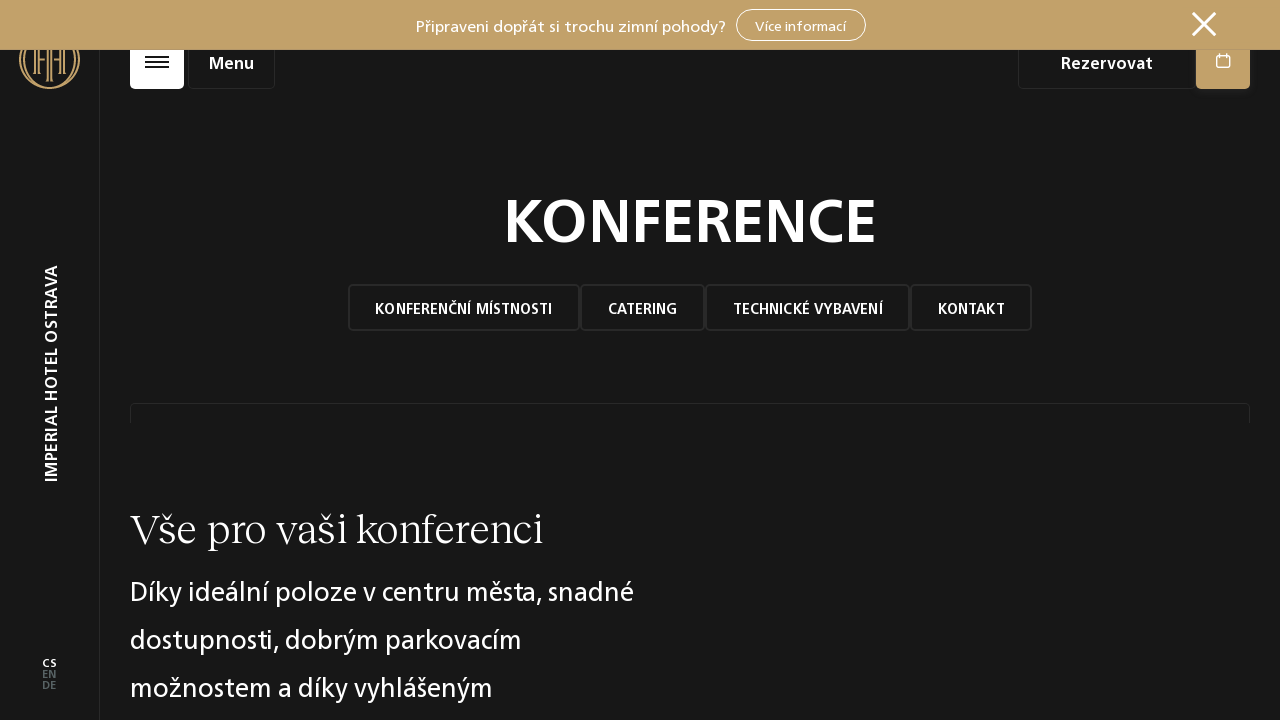

--- FILE ---
content_type: text/html; charset=utf-8
request_url: https://www.imperialhotelostrava.com/cs/konference
body_size: 9518
content:


<!DOCTYPE html>
<html lang="cs" class="no-js" data-basepath=""  data-sentry='{"dsn" : "https://9ef86d4e1e6a46c38c72d502b086403b@sentry.giant.cz/113", "environment": "production", "tags": {"module": "frontend"}}'>
<head>
    <meta charset="utf-8">
    <meta name="viewport" content="width=device-width, initial-scale=1">
    <meta http-equiv="X-UA-Compatible" content="IE=edge">

    <title>Konference | Imperial Hotel Ostrava</title>

    <style type="text/css">
    :root {
        --color-primary: #171717;
        --color-secondary: #C2A16A;
        --color-primary-light: #99AFB3;
        --color-heading: white;
        --color-border: rgba(255, 255, 255, .08);
        --color-border-secondary: rgba(1, 56, 66, 0.07);
        --color-border-tertiary: rgba(255, 255, 255, .2);
        --background-light: #EFEDEA;
        --background-card: rgba(239,237, 234, .05);
        --color-disabled: rgba(1, 56, 66, .61);
        --color-hamburger-stick-open: #013842;
        --color-hamburger-stick-close: #171717;
        --footer-action: #C2A16A;
        --download-card-background: rgba(239, 237, 234, .05);
        --date-input: rgba(23, 23, 23, 0.8);
        --offers-button-color: white;
        --offers-button-background: #C2A16A;
        --offers-border-color: rgba(255, 255, 255, 0.2);
        --border-radius: 5px;
        --border-radius-big: 5px;
        --border-radius-icon: 5px;
        --border-radius-button: 5px;
        --border-radius-dots: 2px;
        --border-radius-anchor: 5px;
        --popupoffer-background: #EFEDEA;
    }
    </style>

    <link rel="stylesheet" href="/assets/frontend/css/main.min.1768988345.css">
    <link rel="stylesheet" href="/assets/iho/css/main.css">

    <link rel="apple-touch-icon" sizes="180x180" href="/assets/iho/img/favicons/apple-touch-icon.1765200719.png">
    <link rel="icon" type="image/png" sizes="32x32" href="/assets/iho/img/favicons/favicon-32x32.1765200719.png">
    <link rel="icon" type="image/png" sizes="16x16" href="/assets/iho/img/favicons/favicon-16x16.1765200719.png">
    <link rel="manifest" href="/assets/iho/img/favicons/site.1765200719.webmanifest">
    <link rel="shortcut icon" href="/assets/iho/img/favicons/favicon.1765200719.ico">
    <meta name="msapplication-config" content="/assets/iho/img/favicons/browserconfig.1765200719.xml">
        <link rel="mask-icon" href="/assets/iho/img/favicons/safari-pinned-tab.1765200719.svg" color="#000000">
        <meta name="msapplication-TileColor" content="#000000">
        <meta name="theme-color" content="#000000">

    <meta property="og:title" content="Konference | Imperial Hotel Ostrava">

        
            <meta name="description" content="Jednání, školení, workshop, seminář, kongres, konference, koncert, gala večer... Máme řešení pro každou příležitost.">
            <meta property="og:description" content="Jednání, školení, workshop, seminář, kongres, konference, koncert, gala večer... Máme řešení pro každou příležitost.">

    <meta property="og:type" content="website">
    <meta property="og:image" content="https://www.imperialhotelostrava.com/assets/iho/img/og-cs.png">

        <link rel="canonical" href="https://www.imperialhotelostrava.com/cs/konference">
                <link rel="alternate" href="https://www.imperialhotelostrava.com/cs/konference" hreflang="cs">
                <link rel="alternate" href="https://www.imperialhotelostrava.com/de/konferenz" hreflang="de">
                <link rel="alternate" href="https://www.imperialhotelostrava.com/en/conferences" hreflang="en">
            <link rel="alternate" href="https://www.imperialhotelostrava.com/cs/konference" hreflang="x-default">
            

    <script>
        document.documentElement.classList.remove('no-js')
        document.documentElement.classList.add('js')
        var DISABLE_SMOOTH_SCROLL = false
        var GCP_KEY = 'AIzaSyBm-GdPuowFzi0NqOhxP2ABCVom1LOeMAk'
    </script>

    <script>
        window.dataLayer = window.dataLayer || []
        function gtag() {
            dataLayer.push(arguments)
        }

        (function() {
            var consent = {
                ad_storage: 'denied',
                analytics_storage: 'denied',
                functionality_storage: 'denied',
                personalization_storage: 'denied',
                security_storage: 'granted',
                ad_user_data: 'denied',
                ad_personalization: 'denied',
            }
            var values = document.cookie.match(/(?:^| )gCookieConsent=([^;]*)/)
            if (values && values[1]) {
                var settings = JSON.parse(decodeURIComponent(values[1]))
                consent.ad_storage = settings.ads ? 'granted' : 'denied'
                consent.analytics_storage = settings.stats ? 'granted' : 'denied'
                consent.functionality_storage = settings.prefs ? 'granted' : 'denied'
                consent.personalization_storage = settings.prefs ? 'granted' : 'denied'
                consent.ad_user_data = settings.ads ? 'granted' : 'denied'
                consent.ad_personalization = settings.ads ? 'granted' : 'denied'
            } else {
                consent.wait_for_update = 5000
            }
            gtag('consent', 'default', consent)
            gtag('set', 'ads_data_redaction', true)
            gtag({
                event: 'default_consent',
            })
        })();

        var GC_DEFAULT_STATE = true;

        ;(function (w, d, s, l) {
            w[l] = w[l] || []
            w[l].push()
            var f = d.getElementsByTagName(s)[0],
                j = d.createElement(s)
            j.async = true
            j.src = 'https://cookies.giant.cz/assets/consent/js/loader.min.js'
            f.parentNode.insertBefore(j, f)
        })(window, document, 'script', 'dataLayer')
    </script>

    <script type="text/javascript">
        var MTIProjectId='fa004507-dcf9-460a-b10a-c0c14cc1c5c3';
            (function() {
                    var mtiTracking = document.createElement('script');
                    mtiTracking.type='text/javascript';
                    mtiTracking.async='true';
                    mtiTracking.src='/assets/frontend/js/vendor/mtiFontTrackingCode.min.1768988345.js';
                    (document.getElementsByTagName('head')[0]||document.getElementsByTagName('body')[0]).appendChild( mtiTracking );
            })();
    </script>

    <script src="https://www.zoomletter.com/klienti/imperial-hotel-ostrava/clientscripts.php" type="text/plain" data-cookieconsent="stats"></script>

<!-- Google Tag Manager -->
    <script>
        (function(w,d,s,l,i){w[l]=w[l]||[];w[l].push({'gtm.start':
        new Date().getTime(),event:'gtm.js'});var f=d.getElementsByTagName(s)[0],
        j=d.createElement(s),dl=l!='dataLayer'?'&l='+l:'';j.async=true;j.src=
        'https://www.googletagmanager.com/gtm.js?id='+i+dl;f.parentNode.insertBefore(j,f);
        })(window,document,'script','dataLayer','GTM-T68F8XW4');
    </script>
<!-- End Google Tag Manager -->
</head>

<body class="conferences-Page    frutiger" data-component="Page">
<!-- Google Tag Manager (noscript) -->
    <noscript>
        <iframe src="https://www.googletagmanager.com/ns.html?id=GTM-T68F8XW4" height="0" width="0" style="display:none;visibility:hidden"></iframe>
    </noscript>
<!-- End Google Tag Manager (noscript) -->

<a class="MobileLogo" href="/cs/">
    <img src="/assets/iho/img/logoMobile.1765200719.svg" alt="" loading="lazy">
</a>

<header class="header-Main is-hidden no-transition" data-component="Header">
    <button class="header-Hamburger" data-ref="hamburger">
        <span class="header-Hamburger-stick"></span>
        <span class="header-Hamburger-stick"></span>
        <span class="header-Hamburger-stick"></span>
    </button>
    <nav class="header-Nav" data-ref="navigation">
        <div class="header-Nav-langSwitch">
            <div class="LangSwitch">
                <a hreflang="cs" data-no-swup aria-label="Česky" href="/cs/konference" class="is-active">
                    <span class="LangSwitch-flag">
                        <img src="/assets/frontend/img/cs.1765200719.svg" alt="$langTitle" loading="lazy">
                    </span>
                    CS
                </a>
                <a hreflang="en" data-no-swup aria-label="English" href="/en/conferences">
                    <span class="LangSwitch-flag">
                        <img src="/assets/frontend/img/en.1765200719.svg" alt="$langTitle" loading="lazy">
                    </span>
                    EN
                </a>
                <a hreflang="de" data-no-swup aria-label="Deutsch" href="/de/konferenz">
                    <span class="LangSwitch-flag">
                        <img src="/assets/frontend/img/de.1765200719.svg" alt="$langTitle" loading="lazy">
                    </span>
                    DE
                </a>
        </div>
        </div>
        <ul class="header-Nav-primary">
            <li><a tabindex="-1" href="/cs/hotel/">Hotel</a></li>
            <li><a tabindex="-1" href="/cs/pokoje">Pokoje</a></li>
            <li><a tabindex="-1" href="/cs/restaurace">Restaurace</a></li>
            <li><a tabindex="-1" href="/cs/konference">Konference</a></li>
            <li><a tabindex="-1" href="/cs/specialni-nabidky">Speciální nabídky</a></li>
            <li><a tabindex="-1" href="/cs/kontakt">Kontakt</a></li>
        </ul>
        <span class="header-Nav-separator"></span>
        <ul class="header-Nav-secondary">
            <li><a tabindex="-1" href="/cs/hotel/#tipForTrips">Tipy na výlet</a></li>
            <li><a tabindex="-1" href="/cs/galerie">Galerie</a></li>
            <li><a tabindex="-1" href="/cs/vouchery">Vouchery</a></li>
                <li><a tabindex="-1" href="/cs/kariera">Kariéra</a></li>
            <li><a tabindex="-1" href="/cs/eventy">Eventy</a></li>
            <li><a tabindex="-1" href="/cs/poledni-menu">Polední menu</a></li>
        </ul>
        <a class="header-Nav-reservation" href="/cs/rezervace">
            <span>Rezervovat</span>
            <span class="Icon Icon--calendar IconRound"></span>
        </a>
        <span class="header-Nav-separator md:hidden"></span>
<aside class="AsidePanel" id="asidePanel">
    <a class="AsidePanel-logo" href="/cs/"><img src="/assets/iho/img/logo.1765200719.svg" alt="" loading="lazy"></a>
    <a class="AsidePanel-hotelName" href="/cs/">Imperial Hotel Ostrava</a>
    <div class="LangSwitch">
            <a hreflang="cs" data-no-swup aria-label="Česky" href="/cs/konference" class="is-active">
                <span class="LangSwitch-flag">
                    <img src="/assets/frontend/img/cs.1765200719.svg" alt="$langTitle" loading="lazy">
                </span>
                CS
            </a>
            <a hreflang="en" data-no-swup aria-label="English" href="/en/conferences">
                <span class="LangSwitch-flag">
                    <img src="/assets/frontend/img/en.1765200719.svg" alt="$langTitle" loading="lazy">
                </span>
                EN
            </a>
            <a hreflang="de" data-no-swup aria-label="Deutsch" href="/de/konferenz">
                <span class="LangSwitch-flag">
                    <img src="/assets/frontend/img/de.1765200719.svg" alt="$langTitle" loading="lazy">
                </span>
                DE
            </a>
    </div>
</aside>    </nav>
    <a class="header-Reservation" href="/cs/rezervace">
        <div class="header-Reservation-label"><p>​​​​​​​Rezervovat</p></div>
        <span class="Icon Icon--calendar IconRound"></span>
    </a>
</header>

    <div id="backButton"></div>

    <div class="scroll-Container">
        <div class="scroll-Container-inner">
            <div class="scroll-Container-content t-Page" id="swup" data-component="SectionObserver">
<main role="main">
    <section class="Section Section--hero Section--prepended" data-section="remove">
        <div class="Container">
            <header class="conferences-Hero">
                <div class="conferences-Hero-wrapper">
                    <h1 class="Title Title--hero">Konference</h1>
                    <ul data-ref="originAnchorList">
                        <li class="RoundedBorder"><a href="#areas">Konferenční místnosti</a></li>
                        <li class="RoundedBorder"><a href="#catering">Catering</a></li>
                        <li class="RoundedBorder"><a href="#equipment">Technické vybavení</a></li>
                        <li class="RoundedBorder"><a href="#contact">Kontakt</a></li>
                    </ul>
                </div>
                <div class="conferences-Hero-content">
                    <div class="conferences-Hero-text">
                        <h2 class="Title Title--lg">Vše pro vaši konferenci</h2>
                        <span><p>Díky ideální poloze v&nbsp;centru města, snadné dostupnosti, dobrým parkovacím možnostem a&nbsp;díky vyhlášeným gastronomickým službám je Imperial Hotel Ostrava jednou z&nbsp;nejvyhledávanějších konferenčních destinací Moravskoslezského kraje. 9&nbsp;multifunkčních sálů a&nbsp;salonků s&nbsp;celkovou kapacitou až 490&nbsp;osob, moderní technické zázemí, exkluzivní cateringové služby a&nbsp;profesionální obsluha jsou zárukou Vaší 100% spokojenosti.</p></span>

                    </div>
                    <div class="conferences-Hero-image">
                        <img src="/assets/iho/img/pages/conferences/conferences-hero.1765200719.jpg" srcset="/assets/iho/img/pages/conferences/conferences-hero@2x.1765200719.jpg 2x, /assets/iho/img/pages/conferences/conferences-hero@3x.1765200719.jpg 3x" data-component="Parallax" data-ratio="0.9" data-media="mediumUp" loading="lazy">
                    </div>
                </div>
            </header>
        </div>
    </section>

    <div class="Section Section--prepended">
        <section class="WhiteContainer">
            <div class="Container">
                <div class="conferences-Area">
                    <span id="areas" data-section="areas">
                        <div class="conferences-Area-header">
                            <h2 class="Title Title--lg">Konferenční místnosti</h2>
                            <span class="conferences-Area-intro"><p>Malé jednání, školení, workshop, seminář, kongres, konference, koncert, gala večer... Máme řešení pro každou příležitost. Vyberte si ten nejvhodnější prostor právě pro Vás.</p></span>
                        </div>
                        <div class="conferences-Cards" data-component="ConferencesSlider">
                            <div class="conferences-Cards-layout" data-ref="content">
<article class="conferences-Cards-item" data-ref="slide">
        <img src="/data/conference-room/f8/490x320.exact.q85/imperial-hotel-lobby-meeting-room.jpg?_images_storage" srcset="/data/conference-room/f8/980x640.exact.q65/imperial-hotel-lobby-meeting-room_retina.jpg?_images_storage 2x" alt="" loading="lazy">
    <h3 class="Title Title--md">Salónek Lobby</h3>
    <dl class="conferences-Cards-list">
        <div>
            <dt>Rozloha (m<sup>2</sup>)</dt>
            <dd>12</dd>
        </div>
        <div>
            <dt>Výška (m)</dt>
            <dd>2,90</dd>
        </div>
        <div>
            <dt>Kapacita (hostů)</dt>
            <dd>6</dd>
        </div>
    </dl>
</article>
<article class="conferences-Cards-item" data-ref="slide">
        <img src="/data/conference-room/06/490x320.exact.q85/cpi-hotel-imperial-ostrava-18-kongresovy-sal1.jpg?_images_storage" srcset="/data/conference-room/06/980x640.exact.q65/cpi-hotel-imperial-ostrava-18-kongresovy-sal1_retina.jpg?_images_storage 2x" alt="" loading="lazy">
    <h3 class="Title Title--md">Kongresový sál</h3>
    <dl class="conferences-Cards-list">
        <div>
            <dt>Rozloha (m<sup>2</sup>)</dt>
            <dd>238</dd>
        </div>
        <div>
            <dt>Výška (m)</dt>
            <dd>3,93</dd>
        </div>
        <div>
            <dt>Kapacita (hostů)</dt>
            <dd>250</dd>
        </div>
    </dl>
</article>
<article class="conferences-Cards-item" data-ref="slide">
        <img src="/data/conference-room/9a/490x320.exact.q85/praha-meeting-room-retina.png?_images_storage" srcset="/data/conference-room/9a/980x640.exact.q65/praha-meeting-room-retina_retina.png?_images_storage 2x" alt="" loading="lazy">
    <h3 class="Title Title--md">Salonek Praha</h3>
    <dl class="conferences-Cards-list">
        <div>
            <dt>Rozloha (m<sup>2</sup>)</dt>
            <dd>117</dd>
        </div>
        <div>
            <dt>Výška (m)</dt>
            <dd>3,36</dd>
        </div>
        <div>
            <dt>Kapacita (hostů)</dt>
            <dd>78</dd>
        </div>
    </dl>
</article>
<article class="conferences-Cards-item" data-ref="slide">
        <img src="/data/conference-room/97/490x320.exact.q85/hotel-imperial-ostrava-atrium-2a-retina.jpg?_images_storage" srcset="/data/conference-room/97/980x640.exact.q65/hotel-imperial-ostrava-atrium-2a-retina_retina.jpg?_images_storage 2x" alt="" loading="lazy">
    <h3 class="Title Title--md">Atrium</h3>
    <dl class="conferences-Cards-list">
        <div>
            <dt>Rozloha (m<sup>2</sup>)</dt>
            <dd>162</dd>
        </div>
        <div>
            <dt>Výška (m)</dt>
            <dd>2,20</dd>
        </div>
    </dl>
</article>
<article class="conferences-Cards-item" data-ref="slide">
        <img src="/data/conference-room/70/490x320.exact.q85/budapest-meeting-room-retina.png?_images_storage" srcset="/data/conference-room/70/980x640.exact.q65/budapest-meeting-room-retina_retina.png?_images_storage 2x" alt="" loading="lazy">
    <h3 class="Title Title--md">Salonek Budapešť</h3>
    <dl class="conferences-Cards-list">
        <div>
            <dt>Rozloha (m<sup>2</sup>)</dt>
            <dd>121</dd>
        </div>
        <div>
            <dt>Výška (m)</dt>
            <dd>3,47</dd>
        </div>
        <div>
            <dt>Kapacita (hostů)</dt>
            <dd>78</dd>
        </div>
    </dl>
</article>
<article class="conferences-Cards-item" data-ref="slide">
        <img src="/data/conference-room/a8/490x320.exact.q85/ostrava-meeting-room-retina.png?_images_storage" srcset="/data/conference-room/a8/980x640.exact.q65/ostrava-meeting-room-retina_retina.png?_images_storage 2x" alt="" loading="lazy">
    <h3 class="Title Title--md">Salonek Ostrava</h3>
    <dl class="conferences-Cards-list">
        <div>
            <dt>Rozloha (m<sup>2</sup>)</dt>
            <dd>23</dd>
        </div>
        <div>
            <dt>Výška (m)</dt>
            <dd>3,47</dd>
        </div>
        <div>
            <dt>Kapacita (hostů)</dt>
            <dd>12</dd>
        </div>
    </dl>
</article>
<article class="conferences-Cards-item" data-ref="slide">
        <img src="/data/conference-room/2c/490x320.exact.q85/varsava-meeting-room-retina.png?_images_storage" srcset="/data/conference-room/2c/980x640.exact.q65/varsava-meeting-room-retina_retina.png?_images_storage 2x" alt="" loading="lazy">
    <h3 class="Title Title--md">Salonek Varšava</h3>
    <dl class="conferences-Cards-list">
        <div>
            <dt>Rozloha (m<sup>2</sup>)</dt>
            <dd>30</dd>
        </div>
        <div>
            <dt>Výška (m)</dt>
            <dd>2,40</dd>
        </div>
        <div>
            <dt>Kapacita (hostů)</dt>
            <dd>12</dd>
        </div>
    </dl>
</article>
<article class="conferences-Cards-item" data-ref="slide">
        <img src="/data/conference-room/bd/490x320.exact.q85/moskva-meeting-room-retina.png?_images_storage" srcset="/data/conference-room/bd/980x640.exact.q65/moskva-meeting-room-retina_retina.png?_images_storage 2x" alt="" loading="lazy">
    <h3 class="Title Title--md">Salonek Brno</h3>
    <dl class="conferences-Cards-list">
        <div>
            <dt>Rozloha (m<sup>2</sup>)</dt>
            <dd>20</dd>
        </div>
        <div>
            <dt>Výška (m)</dt>
            <dd>2,40</dd>
        </div>
        <div>
            <dt>Kapacita (hostů)</dt>
            <dd>12</dd>
        </div>
    </dl>
</article>
<article class="conferences-Cards-item" data-ref="slide">
        <img src="/data/conference-room/35/490x320.exact.q85/hotel-imperial-ostrava-atrium-detail-1-retina.jpg?_images_storage" srcset="/data/conference-room/35/980x640.exact.q65/hotel-imperial-ostrava-atrium-detail-1-retina_retina.jpg?_images_storage 2x" alt="" loading="lazy">
    <h3 class="Title Title--md">Salonek Bratislava</h3>
    <dl class="conferences-Cards-list">
        <div>
            <dt>Rozloha (m<sup>2</sup>)</dt>
            <dd>25</dd>
        </div>
        <div>
            <dt>Výška (m)</dt>
            <dd>2,40</dd>
        </div>
    </dl>
</article>
<article class="conferences-Cards-item" data-ref="slide">
        <img src="/data/conference-room/9d/490x320.exact.q85/legend-retina.png?_images_storage" srcset="/data/conference-room/9d/980x640.exact.q65/legend-retina_retina.png?_images_storage 2x" alt="" loading="lazy">
    <h3 class="Title Title--md">Salonek Legend</h3>
    <dl class="conferences-Cards-list">
        <div>
            <dt>Rozloha (m<sup>2</sup>)</dt>
            <dd>143</dd>
        </div>
        <div>
            <dt>Výška (m)</dt>
            <dd>4,00</dd>
        </div>
        <div>
            <dt>Kapacita (hostů)</dt>
            <dd>60</dd>
        </div>
    </dl>
</article>
                            </div>
                            <footer class="conferences-Cards-controls">
                                <button type="button" class="hotel-Quote-control hotel-Quote-control--previous" title="Předchozí" data-ref="buttonPrev">
                                    <span class="IconRound Icon Icon--arrowLeft" aria-hidden="true"></span>
                                </button>
                                <div class="hotel-Quote-progress">
                                    <span class="hotel-Quote-dots">
                                            <span class="hotel-Quote-dot" data-ref="dot"></span>
                                            <span class="hotel-Quote-dot" data-ref="dot"></span>
                                            <span class="hotel-Quote-dot" data-ref="dot"></span>
                                            <span class="hotel-Quote-dot" data-ref="dot"></span>
                                            <span class="hotel-Quote-dot" data-ref="dot"></span>
                                            <span class="hotel-Quote-dot" data-ref="dot"></span>
                                            <span class="hotel-Quote-dot" data-ref="dot"></span>
                                            <span class="hotel-Quote-dot" data-ref="dot"></span>
                                            <span class="hotel-Quote-dot" data-ref="dot"></span>
                                            <span class="hotel-Quote-dot" data-ref="dot"></span>
                                    </span>
                                </div>
                                <button type="button" class="hotel-Quote-control hotel-Quote-control--next" title="Následující" data-ref="buttonNext">
                                    <span class="IconRound Icon Icon--arrowRight" aria-hidden="true"></span>
                                </button>
                            </footer>
                        </div>
                    </span>
                    <div class="conferences-Information">
                        <h2 class="Title Title--lg">Další informace</h2>
                        <div class="conferences-Information-wrapper">
                            <article class="InformationCard" id="catering" data-section="catering">
                                <h3 class="Title Title--md">Catering</h3>
                                <div class="CKEditable"><p>Dokonalou akci dělá skvělé jídlo, takže u&nbsp;nás jste správně! S&nbsp;péčí a&nbsp;láskou pro vás připravíme kompletní cateringové služby tak, aby vaši hosté odcházeli s&nbsp;nezapomenutelným gastronomickým zážitkem. Vy si jen vyberete, na co máte chuť.</p></div>
                            </article>
                            <article class="InformationCard" id="equipment" data-section="equipment">
                                <h3 class="Title Title--md">Technické vybavení</h3>
                                <div class="CKEditable"><ul><li>Wi⁠⁠⁠&#8288;-&#8288;⁠⁠⁠Fi</li><li>Plátno nebo promítací stěna</li><li>Dataprojektor pevný nebu mobilní</li><li>Flipchart</li><li>LAN (Kongresový sál, salonky Praha a&nbsp;Budapešť)</li><li>Ozvučení (Kongresové sály Átrium, Praha, Budapešť)<br><br></li></ul></div>
                            </article>
                            <article class="InformationCard" id="packages" data-section="packages">
                                <h3 class="Title Title--md">Konferenční nabídka</h3>
                                <div class="CKEditable"><p>Nevíte si rady? Připravíme vám nabídku na míru a&nbsp;poskytneme kompletní servis za výhodné ceny. Kontaktujte nás!</p></div>
                            </article>
                        </div>
                    </div>
                </div>
            </div>
        </section>
    </div>

    <section class="Section Section--medium">
        <div class="Container">
            <div class="FormSection">
                <div class="FormSection-heading">
                    <h2 class="Title Title--lg"><div>S námi je pořádání akcí snadné.&nbsp;</div><div>Kontaktujte nás.&nbsp;<br></div></h2>
                </div>
                <span id="contact" data-section="contact">
                    <div class="FormSection-content" data-component="Form" id="snippet--demandForm">
                        <form class="ajax" action="/cs/konference" method="post" id="frm-demandForm">
                            
                                <div class="FormSection-wrapper">
                                    <div class="FormSection-field">
                                        <label class="Title Title--ms" for="frm-demandForm-name">Jméno *</label>
                                        <input type="text" id="name" required  data-ref="formField" name="name" data-nette-rules='[{"op":":filled","msg":"Vyplňte jméno"}]'>
                                    </div>
                                        <div class="FormSection-field">
                                            <label class="Title Title--ms" for="frm-demandForm-company">Firma</label>
                                            <input type="text" id="company" required  data-ref="formField" name="company">
                                        </div>
                                </div>
                                <div class="FormSection-wrapper">
                                    <div class="FormSection-field">
                                        <label class="Title Title--ms" for="frm-demandForm-email">E-mail *</label>
                                        <input type="email" id="email" required autocomplete="one-time-code" data-ref="formField" name="email" data-nette-rules='[{"op":":filled","msg":"Vyplňte e-mail"},{"op":":email","msg":"Nesprávný formát"}]'>
                                    </div>
                                        <div class="FormSection-field">
                                            <label class="Title Title--ms" for="frm-demandForm-phone">Telefon *</label>
                                            <input type="email" id="phone" required autocomplete="one-time-code" data-ref="formField" name="phone" pattern="^[0-9\+]{9,15}$" data-nette-rules='[{"op":":filled","msg":"Vyplňte telefonní číslo"},{"op":":pattern","msg":"form.demandForm.phone.wrongFormat","arg":"^[0-9\\+]{9,15}$"}]'>
                                        </div>
                                </div>
                                <div class="FormSection-field FormSection-field--wrapper FormSection-field--datepicker">
                                    <div class="DatePicker" data-component="DatePicker" data-ref="durationDatepicker" data-lang="cs">
                                        <div class="DatePicker-input">
                                            <label class="InputDatePicker" data-ref="from">
                                                <input class="InputDatePicker-input" data-ref="fromInput" readonly type="text" name="date_from" id="frm-demandForm-date_from">
                                                <span class="InputDatePicker-label" data-ref="fromLabel">Od</span>
                                            </label>
                                        </div>
                                        <div class="DatePicker-input">
                                            <label class="InputDatePicker" data-ref="to">
                                                <input class="InputDatePicker-input" data-ref="toInput" readonly type="text" name="date_to" id="frm-demandForm-date_to">
                                                <span class="InputDatePicker-label" data-ref="toLabel">Do</span>
                                            </label>
                                        </div>
                                        <label class="DatePicker-label Title Title--ms" for="frm-demandForm-date_from">Vyberte datum</label>
                                        <div class="DatePicker-datepicker" data-ref="datepicker"></div>
                                    </div>
                                    <div class="FormCounter">
                                        <label class="Title Title--ms" for="frm-demandForm-person">Počet osob</label>
                                        <input type="number" value="" data-ref="input" min="0" name="person" id="frm-demandForm-person">
                                    </div>
                                </div>
                                <div class="FormSection-field FormSection-field--wrapper">
                                    <div class="FormSection-checkboxWrapper">
                                        <div class="FormSection-checkbox">
                                            <div class="Checkbox">
                                                <input class="Checkbox-input" id="catering" type="checkbox" name="catering">
                                                <label class="Title Title--ms" for="frm-demandForm-catering">Včetně cateringu</label>
                                            </div>
                                        </div>
                                        <div class="FormSection-checkbox">
                                            <div class="Checkbox">
                                                <input class="Checkbox-input" id="accomodation" type="checkbox" name="accommodation">
                                                <label class="Title Title--ms" for="frm-demandForm-accommodation">Včetně ubytování</label>
                                            </div>
                                        </div>
                                    </div>
                                </div>
                                <div class="FormSection-field FormSection-field--textarea">
                                    <label class="Title Title--ms" for="frm-demandForm-message">Zpráva</label>
                                    <textarea id="message" data-ref="formField" name="message"></textarea>
                                </div>
                                <div class="FormSection-bottomText CKEditable"><p>CPI Hotels, a.s zpracuje vaše poskytnuté údaje pouze pro účely vyřízení vaší žádosti. Bližší informace o&nbsp;ochraně osobních údajů hostů našich hotelů a&nbsp;restaurací naleznete <a data-cke-saved-href="https://www.imperialhotelostrava.com/cs/pravni-prohlaseni" href="https://www.imperialhotelostrava.com/cs/pravni-prohlaseni">zde</a>.</p></div>
                                <button type="submit" class="ButtonIcon ButtonIcon--reverse" name="_submit" value="Odeslat">
                                    <div class="ButtonIcon-content">
                                        Odeslat
                                    </div>
                                    <span class="IconRound Icon Icon--arrowRight"></span>
                                </button>
                                <div class="Antispam">
                                    <input type="text" name="gagreeurl" class="anti" autocomplete="anti" id="frm-demandForm-gagreeurl" data-nette-rules='[{"op":"optional"},{"op":":equal","msg":"Toto pole musí zůstat prázdné.","arg":""}]'>
                                </div>
                                <noscript data-component="Antispam">
                                    <label for="agreeemail">Zadejte slovo <strong>imperialhotelostrava</strong></label>
                                    <input type="text" name="agreeemail" class="anti-fill" id="frm-demandForm-agreeemail" required data-nette-rules='[{"op":":filled","msg":"Zadejte slovo imperialhotelostrava"},{"op":":equal","msg":"Zadejte slovo imperialhotelostrava","arg":"imperialhotelostrava"}]'>
                                </noscript>
<input type="hidden" name="_token_" value="9jqdsdk6kzK5eWWx/+uPbv22NyA0LsdH6DGm8="><input type="hidden" name="_do" value="demandForm-submit">                        </form>
                    </div>
                </span>
            </div>
        </div>
    </section>
</main>
            </div>
<footer class="Section Section--footer">
    <div class="footer-Main">
        <div class="footer-Intro">
            <div class="footer-Intro-image" data-component="FooterVideo">
                <img src="/assets/iho/img/pages/footer/footer-Main.1765200719.png" alt="" loading="lazy" data-component="Parallax" data-ratio="0.93">
                <video muted autoplay loop playsinline data-ref="video">
                    <source src="" type="video/mp4" data-ref="source">
                </video>
            </div>
            <a class="footer-Intro-action" data-component="FooterAction" href="/cs/pokoje">
                <h2 class="Title Title--lg Title--light">Prohlédněte si naše moderně vybavené pokoje a&nbsp;apartmány.</h2>
                <span class="Icon Icon--borderArrow"></span>
            </a>
        </div>
        <div class="Container Container--footer">
            <div class="footer-Content has-social">
                <div class="footer-Content-first">
                    <h3 class="Title Title--mws smwMax:hidden">Imperial Hotel Ostrava</h3>
                    <div class="footer-Accordion" data-component="Accordion" data-media="smallWideMax">
                        <div class="footer-Accordion-item" data-ref="item">
                            <button class="footer-Accordion-toggle" data-ref="toggle">
                                Menu
                                <span class="Icon Icon--chevronUp"></span>
                            </button>
                            <div class="footer-Accordion-content" data-ref="content">
                                <div class="footer-Accordion-contentWrapper">
                                    <div class="footer-Navigation" data-component="FooterLinks">
                                        <ul class="footer-Navigation--primary">
                                            <li><a href="/cs/pokoje">Pokoje</a></li>
                                            <li><a href="/cs/hotel/">Hotel</a></li>
                                            <li><a href="/cs/restaurace">Restaurace</a></li>
                                            <li><a href="/cs/konference">Konference</a></li>
                                            <li><a href="/cs/specialni-nabidky">Speciální nabídky</a></li>
                                            <li><a href="/cs/o-spolecnosti">O společnosti</a></li>
                                        </ul>
                                        <ul class="footer-Navigation--secondary">
                                            <li><a href="/cs/hotel/#tipForTrips">Tipy na výlet</a></li>
                                            <li><a href="/cs/kontakt">Kontakt</a></li>
                                            <li><a href="/cs/vouchery">Vouchery</a></li>
                                            <li><a href="/cs/eventy">Eventy</a></li>
                                            <li><a href="/cs/galerie">Galerie</a></li>
                                                <li><a href="/cs/kariera">Kariéra</a></li>

                                                <li><a href="https://www.joinpurestay.com/cs/" target="_blank">Udržitelnost</a></li>
                                        </ul>

                                    </div>
                                </div>
                            </div>
                        </div>
                    </div>
                </div>
                <div class="footer-Content-second">
                    <h3 class="Title Title--mws smwMax:hidden">Sociální sítě</h3>
                    <div class="footer-Content-social">
                        <a href="https://www.facebook.com/ImperialOstrava/" target="_blank">
                            <span class="Icon Icon--facebook"></span>
                            <span>Facebook</span>
                        </a>
                        <a href="https://www.instagram.com/imperialostrava/" target="_blank">
                            <span class="Icon Icon--instagram"></span>
                            <span>Instagram</span>
                        </a>
                    </div>
                </div>
                <div class="footer-Content-third" id="snippet--newsletterForm">
                    <h3 class="Title Title--mws">Newsletter</h3>
                    <div class="footer-Newsletter" data-component="Form">
                        <form class="ajax" action="/cs/konference" method="post" id="frm-newsletterForm">
                                                            <div class="footer-Newsletter-content">
                                    <h4 class="footer-Newsletter-description">
                                        Získejte nejnovější zprávy, exkluzivní nabídky a&nbsp;slevy.
                                    </h4>
                                    <div class="footer-Newsletter-main">
                                        <div class="FormItem">
                                            <input class="Input" placeholder="snippet.footer.newsletter.placeholder" required type="email" name="email" id="frm-newsletterForm-email" data-nette-rules='[{"op":":filled","msg":"Prosím, vyplňte Vaši e-mailovou adresu."},{"op":":email","msg":"Neplatný formát e-mailové adresy."}]'>
                                        </div>

                                        <button class="IconRound Icon Icon--arrowRight" type="submit" name="_submit"></button>
                                    </div>

                                    <div class="footer-Newsletter-secondary">
                                        <div class="Checkbox">
                                            <input class="Checkbox-input" type="checkbox" name="gdpr" id="frm-newsletterForm-gdpr" required data-nette-rules='[{"op":":filled","msg":"Souhlas je povinný."}]'>
                                            <label class="Checkbox-label" for="frm-newsletterForm-gdpr">Přihlášením k&nbsp;odběru souhlasíte se zpracováním vašich údajů.</label>
                                        </div>
                                    </div>

                                    <div class="Antispam">
                                        <input type="text" name="gagreeurl" class="anti" autocomplete="anti" id="frm-newsletterForm-gagreeurl" data-nette-rules='[{"op":"optional"},{"op":":equal","msg":"Toto pole musí zůstat prázdné.","arg":""}]'>
                                    </div>

                                    <noscript data-component="Antispam">
                                        <label for="agreeemail">Zadejte slovo <strong>imperialhotelostrava</strong></label>
                                        <input type="text" name="agreeemail" class="anti-fill" id="frm-newsletterForm-agreeemail" required data-nette-rules='[{"op":":filled","msg":"Zadejte slovo imperialhotelostrava"},{"op":":equal","msg":"Zadejte slovo imperialhotelostrava","arg":"imperialhotelostrava"}]'>
                                    </noscript>
                                </div>
<input type="hidden" name="_token_" value="eyksomew8qY1PyFyr8024PsP+b+9Cud1nc7tk="><input type="hidden" name="_do" value="newsletterForm-submit">                        </form>
                    </div>
                </div>
            </div>
            <div class="footer-Bottom">
                <div class="footer-Bottom-inner">
                    <ul class="footer-Bottom-list">
                        <li><a href="/cs/ubytovaci-rad">Ubytovací řád</a></li>
                        <li><a href="/cs/gdpr">GDPR</a></li>
                        <li><a href="/cs/cookies">Cookies</a></li>
                        <li><a href="/cs/pravni-prohlaseni">Právní prohlášení</a></li>
                        <li><a href="/cs/obchodni-podminky">Platební podmínky</a></li>
                        <li><a href="https://www.cpipg.com/en/rules-and-procedures-for-whistleblowing" rel="noopener noreferrer">Whistleblowing</a></li>
                        <li><a href="https://cpi.ethicshotline.eu/en/home/" rel="noopener noreferrer">Ethic line</a></li>
                    </ul>
                    <div class="footer-Bottom-copyright">
                        © 2026, CPI Hotels, a.s.
                    </div>
                    <div class="footer-Bottom-hotels">
                        <div class="LogoCpiHotels">
                            <a class="LogoCpiHotels-item LogoCpiHotels-item--cpiHotels" href="https://www.cpihotels.com/cs" target="_blank" rel="noopener noreferrer">
                                <span>Součástí sítě hotelů</span>
                                <img src="/assets/iho/img/components/logo-cpi-hotels/logo.1765200719.svg" alt="Logo CPI hotels" width="80" height="80" loading="lazy">
                                <span>CPI Hotels</span>
                            </a>
                        </div>
                    </div>
                    <a href="https://www.giant.cz/" class="footer-Bottom-author" target="_blank" rel="noopener">
                        <span class="footer-Bottom-madeBy">Made by</span>
                        <span class="Icon Icon--giant"></span>
                        <span class="footer-Bottom-giant">Giant</span>
                    </a>
                </div>
            </div>
        </div>
    </div>
</footer>
        </div>
    </div>

<aside class="AsidePanel" id="asidePanel">
    <a class="AsidePanel-logo" href="/cs/"><img src="/assets/iho/img/logo.1765200719.svg" alt="" loading="lazy"></a>
    <a class="AsidePanel-hotelName" href="/cs/">Imperial Hotel Ostrava</a>
    <div class="LangSwitch">
            <a hreflang="cs" data-no-swup aria-label="Česky" href="/cs/konference" class="is-active">
                <span class="LangSwitch-flag">
                    <img src="/assets/frontend/img/cs.1765200719.svg" alt="$langTitle" loading="lazy">
                </span>
                CS
            </a>
            <a hreflang="en" data-no-swup aria-label="English" href="/en/conferences">
                <span class="LangSwitch-flag">
                    <img src="/assets/frontend/img/en.1765200719.svg" alt="$langTitle" loading="lazy">
                </span>
                EN
            </a>
            <a hreflang="de" data-no-swup aria-label="Deutsch" href="/de/konferenz">
                <span class="LangSwitch-flag">
                    <img src="/assets/frontend/img/de.1765200719.svg" alt="$langTitle" loading="lazy">
                </span>
                DE
            </a>
    </div>
</aside><div class="BackgroundOverlay" data-component="BackgroundOverlay"></div><div class="FixedAnchors">
    <ul>
    </ul>
</div>
    <div id="modals">
    </div>


        <div class="FixedMultiAlerts is-active" data-component="MultiAlert">
            <div class="FixedMultiAlerts-header">
                    <h2 class="in-viewport" data-ref="alert" data-id="20">
                        <span class="FixedMultiAlerts-headerTitle">
                            <span class="Text Text--ellipsis">Připraveni dopřát si trochu zimní pohody?</span>
                            <span class="btn"><span>Více informací</span><span>Skrýt</span></span>
                        </span>
                    </h2>

                <span data-ref="close"><div class="FixedMultiAlerts-closeText"><p>Zavřít</p></div></span>
            </div>

            <div class="FixedMultiAlerts-block FixedMultiAlerts-block--plain" data-ref="content">

                <ul class="FixedMultiAlerts-select">

                        <li class="FixedMultiAlerts-item FixedMultiAlerts-item--mobile" data-ref="message" data-id="20">
                            <p>Trochu tepla, útulna a příjemného rozmazlování, které váš pobyt ještě zpříjemní.</p>

<p><strong><a href="https://www.imperialhotelostrava.com/cs/objevte-zimni-ostravu">Klikněte a začněte svůj zimní únik!</a></strong></p>

                        </li>
                </ul>

                <div class="FixedMultiAlerts-wrapper">
                        <div class="FixedMultiAlerts-item is-active" data-ref="message" data-id="20">
                            <div class="FixedMultiAlerts-content">
                                <p>Trochu tepla, útulna a příjemného rozmazlování, které váš pobyt ještě zpříjemní.</p>

<p><strong><a href="https://www.imperialhotelostrava.com/cs/objevte-zimni-ostravu">Klikněte a začněte svůj zimní únik!</a></strong></p>

                            </div>
                        </div>
                </div>
            </div>

            <div class="FixedMultiAlerts-overlay" data-ref="overlay"></div>
        </div>




    <div id="sojern">



    <script src='https://static.sojern.com/utils/sjrn_autocx.js' type="text/plain" data-cookieconsent="stats"></script>
    <script type="text/plain" data-cookieconsent="stats">
      (function () {
        /* Please fill the following values. */
        var params = {
          hpid: "3566", /* Property ID */
          pt: "TRACKING" /* Page Type - CONVERSION or HOME_PAGE or PRODUCT or SEARCH or SHOPPING_CART or TRACKING */
        };

        /* Please do not modify the below code. */
        params.et = {"HOME_PAGE":null,"SEARCH":"hs","PRODUCT":"hpr","SHOPPING_CART":"hcart","CONVERSION":"hc","TRACKING":null}[params.pt] || '';
        try{params = Object.assign({}, sjrn_params, params);}catch(e){}
        var paramsArr = [];
        for(key in params) { paramsArr.push(key + '=' + encodeURIComponent(params[key])) };

        var pl = document.createElement('iframe');
        pl.type = 'text/html';
        pl.setAttribute('style','height:0; width: 0; display:none;');
        pl.async = true;
        pl.src = "https://static.sojern.com/cip/c/189.html?f_v=cp_v3_js&p_v=1&" + paramsArr.join('&');
        (document.getElementsByTagName('head')[0] || document.getElementsByTagName('body')[0]).appendChild(pl);
      })();
    </script>

    </div>
    <script src="/assets/frontend/js/app.min.1768988345.js"></script>
        <script>
        ;(function() {
            var script = document.createElement('script');
            script.src = 'https://assets.dialogshift.com/code/unified-cpiother.js';
            document.getElementsByTagName('head')[0].appendChild(script);
        })()
        </script>
    </body>
</html>




--- FILE ---
content_type: text/css
request_url: https://www.imperialhotelostrava.com/assets/frontend/css/main.min.1768988345.css
body_size: 39139
content:
@-webkit-keyframes icon-spin{0%{transform:rotate(0deg)}to{transform:rotate(359deg)}}@keyframes icon-spin{0%{transform:rotate(0deg)}to{transform:rotate(359deg)}}@-webkit-keyframes spinner{0%{transform:rotate(0deg)}to{transform:rotate(360deg)}}@keyframes spinner{0%{transform:rotate(0deg)}to{transform:rotate(360deg)}}@-webkit-keyframes fadeInMobile{0%{top:3.125rem;opacity:0}to{top:0;opacity:1}}@keyframes fadeInMobile{0%{top:3.125rem;opacity:0}to{top:0;opacity:1}}@-webkit-keyframes fadeInTablet{0%{top:3.125rem;opacity:.5}to{top:.9375rem;opacity:1}}@keyframes fadeInTablet{0%{top:3.125rem;opacity:.5}to{top:.9375rem;opacity:1}}@-webkit-keyframes fadeIn{0%{top:3.125rem;opacity:.5}to{top:.5625rem;opacity:1}}@keyframes fadeIn{0%{top:3.125rem;opacity:.5}to{top:.5625rem;opacity:1}}@-webkit-keyframes fadeOut{0%{top:.5625rem;opacity:1;z-index:100}99%{top:-2.1875rem;opacity:0;z-index:-10}to{top:3.125rem;opacity:0;z-index:100}}@keyframes fadeOut{0%{top:.5625rem;opacity:1;z-index:100}99%{top:-2.1875rem;opacity:0;z-index:-10}to{top:3.125rem;opacity:0;z-index:100}}@-webkit-keyframes fadeOutMobile{0%{top:0;opacity:1}to{top:-2.1875rem;opacity:0}}@keyframes fadeOutMobile{0%{top:0;opacity:1}to{top:-2.1875rem;opacity:0}}@-webkit-keyframes enter{0%{opacity:0;transform:scale(0) translateX(-50px)}to{opacity:1;transform:scale(1) translateX(0)}}@keyframes enter{0%{opacity:0;transform:scale(0) translateX(-50px)}to{opacity:1;transform:scale(1) translateX(0)}}@-webkit-keyframes leave{0%{opacity:1;transform:scale(1) translateX(0)}to{opacity:0;transform:scale(0) translateX(50px)}}@keyframes leave{0%{opacity:1;transform:scale(1) translateX(0)}to{opacity:0;transform:scale(0) translateX(50px)}}@-webkit-keyframes absorbSphere{0%,to{transform:scale(1)}20%{transform:scale(1.08)}}@keyframes absorbSphere{0%,to{transform:scale(1)}20%{transform:scale(1.08)}}@-webkit-keyframes boxExpand{0%{opacity:0;border-radius:100%;transform:scale(0) translate(200px,200px)}10%{opacity:0}to{opacity:1;border-radius:var(--border-radius-big);transform:scale(1) translate(0)}}@keyframes boxExpand{0%{opacity:0;border-radius:100%;transform:scale(0) translate(200px,200px)}10%{opacity:0}to{opacity:1;border-radius:var(--border-radius-big);transform:scale(1) translate(0)}}@-webkit-keyframes boxShrink{0%{opacity:1;transform:scale(1) translate(0);border-radius:var(--border-radius-big)}70%{opacity:0}to{opacity:0;border-radius:100%;transform:scale(0) translate(200px,200px)}}@keyframes boxShrink{0%{opacity:1;transform:scale(1) translate(0);border-radius:var(--border-radius-big)}70%{opacity:0}to{opacity:0;border-radius:100%;transform:scale(0) translate(200px,200px)}}@-webkit-keyframes boxSlideUp{0%{transform:translateY(0)}to{transform:translateY(100%)}}@keyframes boxSlideUp{0%{transform:translateY(0)}to{transform:translateY(100%)}}@-webkit-keyframes bottomSlideOut{0%{transform:translateY(-150px);opacity:0}to{opacity:1;transform:translateY(0)}}@keyframes bottomSlideOut{0%{transform:translateY(-150px);opacity:0}to{opacity:1;transform:translateY(0)}}@-webkit-keyframes pop{0%{opacity:0;transform:scale(.5)}50%{opacity:1}to{opacity:1;transform:scale(1)}}@keyframes pop{0%{opacity:0;transform:scale(.5)}50%{opacity:1}to{opacity:1;transform:scale(1)}}@-webkit-keyframes borderWidth{0%{width:0%}to{width:78.94736842105263%}}@keyframes borderWidth{0%{width:0%}to{width:78.94736842105263%}}@-webkit-keyframes personChange{0%{opacity:1}to{opacity:0}}@keyframes personChange{0%{opacity:1}to{opacity:0}}@font-face{font-family:"AvenirNext";src:url(../fonts/AvenirNext/a564f40f-09a5-4634-a3fb-9187b0302873.1768988242.woff2) format("woff2"),url(../fonts/AvenirNext/cb0d72c8-044e-4473-8044-50c2b72fab7b.1768988242.woff) format("woff");font-style:normal;font-weight:500}@font-face{font-family:"AvenirNext";src:url(../fonts/AvenirNext/73f7fb39-dfbe-44dd-906d-f04e84254085.1768988242.woff2) format("woff2"),url(../fonts/AvenirNext/3f14efd2-562a-493a-8891-3b64ab25cc67.1768988242.woff) format("woff");font-style:normal;font-weight:700}@font-face{font-family:"AvenirNext";src:url(../fonts/AvenirNext/9b2ae141-1cc8-4f32-9624-a6a19301931e.1768988242.woff2) format("woff2"),url(../fonts/AvenirNext/2726c0be-0c24-4d85-853c-f1c176320d3a.1768988242.woff) format("woff");font-style:normal;font-weight:400}@font-face{font-family:'icons';src:url(../fonts/icons/e9e7853803e5cdc7de766245573385dc.1768988242.eot);src:url(../fonts/icons/e9e7853803e5cdc7de766245573385dc.eot?#iefix) format('eot'),url(../fonts/icons/e9e7853803e5cdc7de766245573385dc.1768988242.woff2) format('woff2'),url(../fonts/icons/e9e7853803e5cdc7de766245573385dc.1768988242.woff) format('woff'),url(../fonts/icons/e9e7853803e5cdc7de766245573385dc.1768988242.ttf) format('truetype');font-weight:400;font-style:normal}.Icon--spin{-webkit-animation:icon-spin 2s infinite linear;animation:icon-spin 2s infinite linear}.Icon:before{display:inline-block;font:14px/1 'icons';font-size:inherit;text-rendering:auto;-webkit-font-smoothing:antialiased;-moz-osx-font-smoothing:grayscale}.Icon--alert-sign:before{content:'\EA01'}.Icon--area:before{content:'\EA02'}.Icon--arrowLeft:before{content:'\EA03'}.Icon--arrowLeftBold:before{content:'\EA04'}.Icon--arrowRight:before{content:'\EA05'}.Icon--arrowRightBold:before{content:'\EA06'}.Icon--borderArrow:before{content:'\EA07'}.Icon--building:before{content:'\EA08'}.Icon--calendar:before{content:'\EA09'}.Icon--calendarInput:before{content:'\EA0A'}.Icon--check:before{content:'\EA0B'}.Icon--chevronUp:before{content:'\EA0C'}.Icon--cleaning:before{content:'\EA0D'}.Icon--close-cross:before{content:'\EA0E'}.Icon--close:before{content:'\EA0F'}.Icon--download:before{content:'\EA10'}.Icon--facebook:before{content:'\EA11'}.Icon--footerGiant:before{content:'\EA12'}.Icon--giant:before{content:'\EA13'}.Icon--instagram:before{content:'\EA14'}.Icon--marker:before{content:'\EA15'}.Icon--parking:before{content:'\EA16'}.Icon--phone:before{content:'\EA17'}.Icon--play:before{content:'\EA18'}.Icon--plus:before{content:'\EA19'}.Icon--plusBare:before{content:'\EA1A'}.Icon--presentation:before{content:'\EA1B'}.Icon--quote:before{content:'\EA1C'}.Icon--resize:before{content:'\EA1D'}.Icon--snowflake:before{content:'\EA1E'}.Icon--target:before{content:'\EA1F'}.Icon--television:before{content:'\EA20'}.Icon--televisionOld:before{content:'\EA21'}.Icon--visitors:before{content:'\EA22'}.Icon--wifi:before{content:'\EA23'}html{line-height:1.15;-ms-text-size-adjust:100%;-webkit-text-size-adjust:100%}article,aside,details,figcaption,figure,footer,header,main,menu,nav,section{display:block}h1{font-size:2em}hr{box-sizing:content-box;height:0;overflow:visible}code,kbd,pre,samp{font-family:monospace,monospace;font-size:1em}a{background-color:transparent;-webkit-text-decoration-skip:objects}abbr[title]{border-bottom:none;-webkit-text-decoration:underline dotted;text-decoration:none}dfn{font-style:italic}mark{background-color:#ff0;color:#000}small{font-size:80%}sub,sup{font-size:75%;line-height:0;position:relative;vertical-align:baseline}sub{bottom:-.25em}sup{top:-.5em}audio,canvas,video{display:inline-block}audio:not([controls]){display:none;height:0}img{border-style:none;max-width:100%;height:auto;display:block}svg:not(:root){overflow:hidden}button,input,optgroup,option,select,textarea{font-family:$font-roobert;line-height:inherit;margin:0}optgroup,option,select{font-size:100%}button,input{overflow:visible}select{text-transform:none}[type=reset],[type=submit],button,html [type=button]{-webkit-appearance:button}[type=button]::-moz-focus-inner,[type=reset]::-moz-focus-inner,[type=submit]::-moz-focus-inner,button::-moz-focus-inner{border-style:none;padding:0}[type=button]:-moz-focusring,[type=reset]:-moz-focusring,[type=submit]:-moz-focusring,button:-moz-focusring{outline:1px dotted ButtonText}legend{color:inherit;display:table;max-width:100%;white-space:normal}progress{display:inline-block;vertical-align:baseline}textarea{overflow:auto}[type=checkbox],[type=radio],legend{box-sizing:border-box;padding:0}[type=number]::-webkit-inner-spin-button,[type=number]::-webkit-outer-spin-button{height:auto}[type=search]{-webkit-appearance:textfield;outline-offset:-2px}[type=search]::-webkit-search-cancel-button,[type=search]::-webkit-search-decoration{-webkit-appearance:none}::-webkit-file-upload-button{-webkit-appearance:button;font:inherit}summary{display:list-item}.lightpick.is-hidden,.no-js body img[data-src].is-lazy,.no-js body img[data-srcset].is-lazy,[hidden],template{display:none}*,:after,:before{box-sizing:border-box;background-repeat:no-repeat}*{font-variant-ligatures:none;font-feature-settings:"liga" 0;-webkit-font-smoothing:antialiased}blockquote,body,dd,dl,dt,fieldset,figcaption,figure,h1,h2,h3,h4,h5,h6,html,li,ol,p,ul{margin:0;padding:0}h1,h2,h3,h4{line-height:1.2;font-weight:400}ol,ul{list-style:none}li{position:relative;padding-left:16px;letter-spacing:.1px;line-height:1.473684210526316}li:before{position:absolute;top:.631578947368421em;left:0;content:"";width:6px;height:6px;background:var(--color-secondary);border-radius:50%}button{text-transform:inherit;color:inherit;font-weight:inherit;cursor:pointer}a,button{touch-action:manipulation;background:0 0;padding:0}button,input,textarea{font-size:inherit;font-family:inherit;box-shadow:none;border:0}b,strong{font-weight:600}a,button,input,label,select,textarea{-webkit-tap-highlight-color:transparent}img[src="#"]{display:none!important}:focus{outline-color:$red}html.is-scrolling-disabled{overflow:hidden}body{line-height:1.733333333333333;color:#1d1d1e;font-weight:300;background:var(--color-primary);font-size:.9375rem;height:-webkit-fit-content;height:-moz-fit-content;height:fit-content;font-family:'AvenirNext',Arial,Helvetica,sans-serif}body:has(.FixedMultiAlerts.is-active) .AsidePanel-logo,body:has(.FixedMultiAlerts.is-active) .scroll-Container{top:2.5rem}body:has(.FixedMultiAlerts.is-active) .header-Main:not(.is-bottom-pinned){margin-top:2.5rem}body:has(.FixedMultiAlerts.is-active) .MobileLogo{margin-top:3.125rem}body:has(.FixedMultiAlerts-block.is-active){overflow:hidden}.is-scrolling-disabled body{overflow:hidden;position:fixed;top:0;left:0;width:100%}body p{margin-bottom:1.263157894736842em}#brunches .CKEditable ol li span:last-child,#brunches .CKEditable ul li span:last-child,.CKEditable hr:last-child,.DownloadCard .CKEditable ol li:last-child,.DownloadCard .CKEditable ul li:last-child,body p:last-child{margin-bottom:0}body a{color:inherit;text-decoration:none}body sup{font-size:.6875rem;font-weight:500;position:relative;top:-5px}body img{max-width:100%;height:auto;display:block}body img[data-src].is-lazy,body img[data-src].is-lazy-loading,body img[data-srcset].is-lazy,body img[data-srcset].is-lazy-loading{opacity:0}body img[data-src].is-lazy-loaded,body img[data-srcset].is-lazy-loaded{opacity:1}body #tracy-debug{z-index:999999!important}.u-noScreen{font:0/0 a;text-shadow:none;color:transparent;position:absolute;width:0;height:0;overflow:hidden}.u-textCenter{text-align:center}.u-textShadow{text-shadow:0 2px 10px rgba(247,236,234,.6)}.u-underline{text-decoration:underline}.color-secondary{color:var(--color-secondary)}.color-white{color:#fff}.flex{display:flex}#brunches .CKEditable ol li:before,#brunches .CKEditable ul li:before,.hidden{display:none!important}.justify-center{justify-content:center}.text-center{text-align:center}.mb-20{margin-bottom:20px!important}.mb-50{margin-bottom:50px!important}.mb-100{margin-bottom:100px!important}.mt-20{margin-top:20px!important}.mt-30{margin-top:30px!important}.mt-50{margin-top:50px!important}.w-1\/12{flex-basis:auto!important;width:8.333333333333332%!important}.w-2\/12,.w-3\/12,.w-4\/12{flex-basis:auto!important;width:16.666666666666664%!important}.w-3\/12,.w-4\/12{width:25%!important}.w-4\/12{width:33.33333333333333%!important}.w-5\/12,.w-6\/12,.w-7\/12{flex-basis:auto!important;width:41.66666666666667%!important}.w-6\/12,.w-7\/12{width:50%!important}.w-7\/12{width:58.333333333333336%!important}.w-10\/12,.w-8\/12,.w-9\/12{flex-basis:auto!important;width:66.66666666666666%!important}.w-10\/12,.w-9\/12{width:75%!important}.w-10\/12{width:83.33333333333334%!important}.w-11\/12,.w-12\/12,.w-auto{flex-basis:auto!important;width:91.66666666666666%!important}.w-12\/12,.w-auto{width:100%!important}.w-auto{width:auto!important}.w-full{width:100%!important}.w-fill,.w-fillAlt{width:auto!important;flex:1 1 0%!important;flex-basis:0!important}.w-fillAlt{flex:1 1 auto!important;flex-basis:auto!important}.lightpick{position:absolute;z-index:99999;padding:4px;border-radius:4px;background-color:#fff;box-shadow:0 1px 3px rgba(0,0,0,.25);color:#000;font-family:system-ui,Roboto,Helvetica,Arial,sans-serif;line-height:1.125em}.lightpick--inlined{position:relative;display:inline-block}.lightpick,.lightpick *,.lightpick::after,.lightpick::before{box-sizing:border-box}.lightpick__months{display:grid;background-color:#eee;grid-template-columns:auto;grid-gap:1px}.lightpick--2-columns .lightpick__months{grid-template-columns:auto auto}.lightpick--3-columns .lightpick__months{grid-template-columns:auto auto auto}.lightpick--4-columns .lightpick__months{grid-template-columns:auto auto auto auto}.lightpick--5-columns .lightpick__months{grid-template-columns:auto auto auto auto auto}.lightpick__month{padding:4px;width:290px;background-color:#fff}.lightpick__month-title-bar{display:flex;margin-bottom:4px;justify-content:space-between;align-items:center}.lightpick__month-title{margin-top:4px;margin-bottom:4px;margin-left:4px;font-size:16px;font-weight:400;line-height:24px;cursor:default;padding:0 4px;border-radius:4px}.lightpick__month-title>.lightpick__select{border:0;background-color:transparent;outline:0;-moz-appearance:none;-webkit-appearance:none;appearance:none}.lightpick__month-title>.lightpick__select:disabled{color:#333}.lightpick__month-title>.lightpick__select-months{font-weight:700;font-size:1em;margin-right:.5em}.lightpick__toolbar{display:flex;text-align:right;justify-content:flex-end}.lightpick__close-action,.lightpick__next-action,.lightpick__previous-action{display:flex;margin-left:6px;width:32px;height:32px;outline:0;border:0;border-radius:50%;background-color:#ddd;justify-content:center;align-items:center}.lightpick__next-action,.lightpick__previous-action{font-size:12px}.lightpick__close-action{font-size:18px}.lightpick__close-action:active,.lightpick__next-action:active,.lightpick__previous-action:active{color:inherit}.lightpick__days-of-the-week{display:grid;grid-template-columns:repeat(7,1fr)}.lightpick__day-of-the-week{display:flex;font-size:11px;font-weight:700;justify-content:center;align-items:center}.lightpick__days{display:grid;grid-template-columns:repeat(7,1fr)}.lightpick__day{display:flex;height:40px;background-position:center center;background-size:contain;background-repeat:no-repeat;font-size:13px;justify-content:center;align-items:center;cursor:default}.lightpick__day.is-today{background-image:url("data:image/svg+xml;charset=utf-8,%3Csvg xmlns='http://www.w3.org/2000/svg' viewBox='0 0 32 32'%3E%3Ccircle fill='rgba(220, 50, 47, .5)' cx='16' cy='16' r='16'/%3E%3C/svg%3E");background-size:18.8% auto;background-position:center bottom;color:#dc322f}.lightpick__day:not(.is-disabled):hover{background-size:contain;background-image:url("data:image/svg+xml;charset=utf-8,%3Csvg xmlns='http://www.w3.org/2000/svg' viewBox='0 0 32 32'%3E%3Ccircle fill='%23E0E0E0' cx='16' cy='16' r='16'/%3E%3C/svg%3E")}.lightpick__day.is-disabled{opacity:.38;pointer-events:none}.lightpick__day.disabled-tooltip{pointer-events:auto}.lightpick__day.is-disabled.is-forward-selected{opacity:1}.lightpick__day.is-disabled.is-forward-selected:not(.is-start-date){background-color:rgba(38,139,210,.1);background-image:none}.lightpick__day.is-next-month,.lightpick__day.is-previous-month{opacity:.38}.lightpick__day.lightpick__day.is-in-range:not(.is-disabled){opacity:1}.lightpick__day.is-in-range{border-radius:0;background-color:rgba(38,139,210,.1);background-image:none}.lightpick__day.is-in-range:hover{background-image:url("data:image/svg+xml;charset=utf-8,%3Csvg xmlns='http://www.w3.org/2000/svg' viewBox='0 0 32 32'%3E%3Ccircle fill='rgba(38, 139, 210, 0.5)' cx='16' cy='16' r='16'/%3E%3C/svg%3E")}.lightpick__day.is-end-date.is-in-range.is-flipped,.lightpick__day.is-start-date.is-in-range{border-top-left-radius:50%;border-top-right-radius:0;border-bottom-right-radius:0;border-bottom-left-radius:50%;background-color:#268bd2;background-image:none}.lightpick__day.is-end-date.is-in-range,.lightpick__day.is-start-date.is-in-range.is-flipped{border-top-left-radius:0;border-top-right-radius:50%;border-bottom-right-radius:50%;border-bottom-left-radius:0;background-color:#268bd2;background-image:none}.lightpick__day.is-end-date,.lightpick__day.is-end-date:hover,.lightpick__day.is-start-date,.lightpick__day.is-start-date.is-end-date,.lightpick__day.is-start-date:hover{background-image:url("data:image/svg+xml;charset=utf-8,%3Csvg xmlns='http://www.w3.org/2000/svg' viewBox='0 0 32 32'%3E%3Ccircle fill='%23268BD2' cx='16' cy='16' r='16'/%3E%3C/svg%3E")}.lightpick__day.is-start-date.is-end-date{background-color:transparent}.lightpick__day.is-end-date,.lightpick__day.is-end-date:hover,.lightpick__day.is-start-date,.lightpick__day.is-start-date:hover{background-size:auto;background-position:center;color:#fff;font-weight:700}.lightpick__tooltip{position:absolute;margin-top:-4px;padding:4px 8px;border-radius:4px;background-color:#fff;box-shadow:0 1px 3px rgba(0,0,0,.25);white-space:nowrap;font-size:11px;pointer-events:none}.lightpick__tooltip::before{position:absolute;bottom:-5px;left:calc(50% - 5px);border-top:5px solid rgba(0,0,0,.12);border-right:5px solid transparent;border-left:5px solid transparent;content:""}.lightpick__tooltip::after{position:absolute;bottom:-4px;left:calc(50% - 4px);border-top:4px solid #fff;border-right:4px solid transparent;border-left:4px solid transparent;content:""}.lightpick__footer{display:flex;justify-content:space-between}.lightpick__apply-action,.lightpick__reset-action{border-radius:5px;font-size:12px;border:0}.lightpick__reset-action{color:#fff;background-color:#aeacad}.lightpick__apply-action{color:#fff;background-color:#2495f3}.Accordion{margin-top:20px}.Accordion-details{position:relative;font-size:1.25rem;background:#fff;border-radius:var(--border-radius)}.Accordion-toggler{display:flex;transform:rotate(0deg);transition:transform .3s;min-width:30px;height:30px;border-radius:50%;background:var(--color-secondary)}.Accordion-toggler:after,.Accordion-toggler:before{content:"";position:absolute;display:block;top:50%;left:50%;height:1.5px;width:13px;background:#fff}.Accordion-toggler:after{transform:translate(-50%,-50%);transition:transform .6s cubic-bezier(.19,1,.22,1),opacity .4s ease;opacity:1}.is-active .Accordion-toggler:after{transform:translate(-50%,-50%) rotate(90deg);opacity:0}.Accordion-toggler:before{transform:translate(-50%,-50%) rotate(90deg);transition:transform .6s cubic-bezier(.19,1,.22,1)}.is-active .Accordion-toggler:before{transform:translate(-50%,-50%) rotate(180deg)}.Accordion-wrapper{display:flex;flex-direction:column;gap:20px}.Accordion-summary{display:flex;align-items:center;justify-content:space-between;gap:24px;min-height:80px;-webkit-appearance:none;-moz-appearance:none;appearance:none;position:relative;cursor:pointer;background:0 0;width:100%;padding:24px 30px 24px 24px}.Accordion-summary:focus{outline:2px solid var(--color-secondary);border-radius:var(--border-radius)}.Accordion-summary:focus:not(:focus-visible){outline:0}.Accordion-summary::-webkit-details-marker{display:none}.Accordion-summary span{text-align:left;color:var(--color-primary);font-weight:700;transition:ease color .3s;font-size:1.0625rem;line-height:1.578947368421053}.Accordion-answer{transition:height .6s cubic-bezier(.19,1,.22,1);overflow:hidden}.js .Accordion-answer{height:0}.Accordion-content{margin-bottom:21px;padding:0 24px}.Accordion-button{display:none;cursor:pointer;max-width:170px;margin:39px auto 0}.Antispam{height:1px;width:1px;opacity:0;transform:translate(-9999px,0)}.ArrowLink{position:relative;display:flex;gap:30px;align-items:center;justify-content:space-between;background:#fff;min-height:80px;max-width:1010px;padding:0 30px;transition:background .6s cubic-bezier(.19,1,.22,1),color .6s cubic-bezier(.19,1,.22,1)}.ArrowLink .Title{transition:color .6s cubic-bezier(.19,1,.22,1)}.ArrowLink,.ArrowLink:hover{border-radius:var(--border-radius)}.ArrowLink:hover{background:var(--color-secondary);color:#fff}.ArrowLink:hover .Title,.is-mouse-pointer .Article-content .RoundedBorder a:hover{color:#fff}.ArrowLink:hover .Icon{background:#fff;color:var(--color-secondary)}.ArrowLink:hover .Icon:before{transform:translateX(30px);opacity:0}.ArrowLink:hover .Icon:after{transform:translateX(0);opacity:1}.ArrowLink:focus{outline:0;background:var(--color-secondary);color:#fff;border-radius:var(--border-radius) var(--border-radius) 0 0;transition:border-radius .6s cubic-bezier(.19,1,.22,1)}.ArrowLink .Icon{position:relative;display:grid;place-items:center;border-radius:50%;background:var(--color-secondary);color:#fff;transition:background .6s cubic-bezier(.19,1,.22,1),color .6s cubic-bezier(.19,1,.22,1);opacity:1;overflow:hidden}.ArrowLink .Icon:after,.ArrowLink .Icon:before{transition:transform 2s cubic-bezier(.19,1,.22,1),opacity 1s cubic-bezier(.19,1,.22,1)}.ArrowLink .Icon,.ArrowLink .Icon:after{min-height:30px;min-width:30px;font-size:.8125rem}.ArrowLink .Icon:after{display:inline-block;font:14px/1 'icons';font-size:inherit;text-rendering:auto;-webkit-font-smoothing:antialiased;-moz-osx-font-smoothing:grayscale;content:'\EA05';position:absolute;display:flex;align-items:center;justify-content:center;background:0 0;opacity:0;transform:translateX(-30px)}.ArrowLink .Icon:before{transform:translateX(0)}.Article{display:flex;flex-direction:column-reverse;align-items:center;color:var(--color-primary);margin-bottom:6.535947712418301%}.Article:last-of-type,.InformationCard .CKEditable p:last-of-type,.restaurant-Information-item .CKEditable p:last-of-type{margin-bottom:0}.Article:nth-child(odd){flex-direction:column}.Article:nth-child(odd) .Article-image{order:-1}.Article-content p{margin-bottom:.526315789473684em}.Article-content>.Title{margin-bottom:.4em}.Article-content .ButtonIcon,.Article-content .RoundedBorder{margin-top:24px}.Article-image{position:relative;width:100%;height:100%;border-radius:var(--border-radius);overflow:hidden;min-height:200px;max-height:640px;margin-bottom:30px;aspect-ratio:1/1;order:1}.Article-image img{position:absolute;inset:0;width:100%;height:100%;-o-object-fit:cover;object-fit:cover}.Article[id=tipForTrips] .Article-image{max-height:600px}.ArticleLinks{display:flex;flex-wrap:wrap;-moz-column-gap:40px;column-gap:40px;row-gap:6px;padding-top:12px}.ArticleLinks span{display:flex;font-weight:500}.ArticleLinks a{text-decoration:underline;-webkit-text-decoration-color:inherit;text-decoration-color:inherit;text-underline-offset:2px;transition:text-decoration .3s;transition:text-decoration .3s,-webkit-text-decoration .3s;font-weight:500}.is-mouse-pointer .ArticleLinks a:hover,.is-mouse-pointer .CKEditable a:hover,.is-mouse-pointer .InformationCard ul a:hover{-webkit-text-decoration-color:transparent;text-decoration-color:transparent}.AsidePanel{position:fixed;left:0;top:0;z-index:1;display:none;flex-direction:column;align-items:center;justify-content:space-between;padding-top:14px;width:100px;height:100vh;color:#fff;font-weight:700;border-right:1px solid var(--color-border)}.header-Nav .AsidePanel{display:flex;flex-direction:row;position:relative;height:unset;width:unset;border:0}.AsidePanel-hotelName{transform:rotate(-90deg);white-space:nowrap;font-size:1rem;padding:17px 20px}.frutiger .AsidePanel-hotelName{letter-spacing:.5px;text-transform:uppercase}.header-Nav .AsidePanel-hotelName,.header-Nav .AsidePanel-logo{display:none}.AsidePanel-logo{position:relative;top:0;transition:top 1s cubic-bezier(.19,1,.22,1)}.AsidePanel-logo img{min-height:59px}.BackButton,.BackgroundOverlay{opacity:0;background:var(--color-primary);pointer-events:none}.BackButton{display:none;position:absolute;z-index:100;top:35px;left:50%;transform:translateX(-50%);color:#fff;font-weight:700;font-size:1rem;transition:opacity .6s cubic-bezier(.19,1,.22,1);padding:11.75px 22px 11.75px 57px;border-radius:var(--border-radius-button);border:1px solid var(--color-border)}.BackButton:before{display:inline-block;font:14px/1 'icons';font-size:inherit;text-rendering:auto;-webkit-font-smoothing:antialiased;-moz-osx-font-smoothing:grayscale;position:absolute;top:50%;transform:translateY(-50%);left:12px;content:'\EA04';display:grid;place-items:center;color:#fff;width:30px;height:30px;border-radius:50%;background:var(--color-secondary);font-size:.5rem}.BackgroundOverlay{position:fixed;z-index:10;inset:0;width:100%;height:100%;transition:opacity .9s cubic-bezier(.19,1,.22,1)}.BackgroundOverlay.is-active{z-index:10;opacity:.4;pointer-events:auto}.Button{display:inline-flex;justify-content:center;align-items:center;font-size:.75rem;line-height:1.3;text-align:center;min-height:40px;min-width:160px;border:0;cursor:pointer;font-weight:600;color:#fff}.Button-content{display:flex;align-items:center;justify-content:space-between}.Button-loading,.CKEditable table tr td br,.DownloadCard .CKEditable ol li:before,.DownloadCard .CKEditable ul li:before{display:none}.Button-saved{display:none;position:relative;bottom:-2px}.ButtonIcon{display:flex;position:relative;max-width:100%;height:-webkit-fit-content;height:-moz-fit-content;height:fit-content;color:var(--color-primary);transition:color .8s cubic-bezier(.19,1,.22,1),background 1.2s cubic-bezier(.19,1,.22,1);text-decoration:none!important}.ButtonIcon--reverse,.is-mouse-pointer .ButtonIcon:hover{color:#fff}.is-mouse-pointer .ButtonIcon:hover .ButtonIcon-content{border-color:var(--color-secondary);background:var(--color-secondary)}.is-mouse-pointer .ButtonIcon:hover .IconRound{transform:scale(1.1)}.is-mouse-pointer .ButtonIcon:hover .IconRound:before{transform:translateX(40px);opacity:0}.is-mouse-pointer .ButtonIcon:hover .IconRound:after{opacity:1;transform:translateX(0) scale(1.1);transition-delay:.2s}.ButtonIcon--reverse .ButtonIcon-content,.frutiger .ButtonIcon--reverse .ButtonIcon-content{background:var(--color-primary);border-color:var(--color-primary)}.ButtonIcon-wrapper{margin-right:64px}.ButtonIcon-content{position:relative;display:flex;align-items:center;justify-content:center;font-weight:700;border:1.5px solid #fff;min-width:180px;width:100%;border-radius:var(--border-radius-button);padding:0 24px;height:42px;font-size:.9375rem;margin-right:52px;background:#fff;transition:background 1.2s cubic-bezier(.19,1,.22,1),border-color 1.2s cubic-bezier(.19,1,.22,1)}.frutiger .ButtonIcon-content{background:0 0;color:#fff;font-weight:700}.frutiger .ButtonIcon-content p{position:relative;top:-1px}.ButtonIcon span{position:absolute;right:0}.ButtonIcon.is-loading,.FixedMultiAlerts-header h2 span,.FixedMultiAlerts-select li span{pointer-events:none}.ButtonIcon.is-loading .ButtonIcon-content{border-color:var(--color-secondary);background:var(--color-secondary)}.ButtonIcon.is-loading .IconRound:before{opacity:1;content:"";position:absolute;display:inline-flex;border:4px solid rgba(0,0,0,.1);border-left-color:#fff;border-radius:50%;transition:opacity .3s ease;-webkit-animation:spinner 1.2s linear infinite;animation:spinner 1.2s linear infinite;width:21px;height:21px;top:10.5px;left:10.5px}.CardInfo{position:relative;display:flex;flex-direction:row;justify-content:flex-start;gap:48px;background:var(--background-card);border-radius:var(--border-radius);height:100%;padding:24px;color:#fff}.CardInfo .Icon{display:flex;color:var(--color-secondary)}.CardInfo-label{display:flex;align-items:center}.CardInfo-number{display:flex;flex-direction:column;align-items:flex-start}.CardInfo-number .Title{color:var(--color-secondary);font-size:1.875rem;line-height:1.166666666666667;letter-spacing:-1.33px;font-weight:600}html[lang=cs] .CardInfo-number span{text-transform:lowercase}.CardInfo-number h3{font-size:1.125rem;font-weight:400}.Checkbox{position:relative}.Checkbox-input{position:absolute;opacity:0;cursor:default!important;width:100%;min-height:34px!important}.Checkbox-input+label{position:relative;top:-4px;cursor:pointer;padding:0}.Checkbox-input+label:before{content:'';position:relative;top:2px;display:inline-block;vertical-align:text-top;width:19px;height:19px;margin-right:11px;background:#fff;box-shadow:0 0 0 1px var(--color-primary);border-radius:5px}.Checkbox-input:hover+label:before{background:#fff}.Checkbox-input:focus+label:before{box-shadow:0 0 0 2px var(--color-primary)}.Checkbox-input:checked+label:before{background:#fff}.Checkbox-input:disabled+label{color:#b8b8b8;cursor:auto}.Checkbox-input:disabled+label:before{box-shadow:none;background:#ddd}.Checkbox-input:checked+label:after{content:'';position:absolute;left:4.5px;top:11px;background:var(--color-primary);width:2px;height:2px;box-shadow:2px 0 0 var(--color-primary),4px 0 0 var(--color-primary),4px -2px 0 var(--color-primary),4px -4px 0 var(--color-primary),4px -6px 0 var(--color-primary),4px -8px 0 var(--color-primary);transform:rotate(45deg)}.CKEditable:empty{border:1px solid red;height:48px}.CKEditable h2,.CKEditable h4{line-height:1.578947368421053;font-size:1.0625rem;font-weight:700;letter-spacing:0;margin-bottom:10px}.Modal .CKEditable ol,.Modal .CKEditable ul{margin-bottom:48px}.InformationCard .CKEditable ol,.InformationCard .CKEditable ul,.MoreInformation .CKEditable ol,.MoreInformation .CKEditable ul,.room-Page .CKEditable ol,.room-Page .CKEditable ul{-moz-columns:2;columns:2}#brunches .CKEditable ol li p,#brunches .CKEditable ul li p,.InformationCard .CKEditable ol,.InformationCard .CKEditable ul{margin-bottom:0}.room-Page .CKEditable ol,.room-Page .CKEditable ul{margin-bottom:24px}.Accordion-content .CKEditable ol,.Accordion-content .CKEditable ul{font-size:1rem;flex-direction:column}.DownloadCard .CKEditable ol li,.DownloadCard .CKEditable ul li{padding-left:0;font-size:1rem;font-weight:500}.Article-content .CKEditable ol,.Article-content .CKEditable ul{height:-webkit-fit-content;height:-moz-fit-content;height:fit-content;gap:10px;-moz-column-gap:40px;column-gap:40px;display:flex;flex-wrap:wrap}.CKEditable ol li,.CKEditable ul li{line-height:1.578947368421053;padding-left:1.105263157894737em;margin-bottom:10px}.InformationCard .CKEditable ol li,.InformationCard .CKEditable ul li,.MoreInformation .CKEditable ol li,.MoreInformation .CKEditable ul li,.room-Page .CKEditable ol li,.room-Page .CKEditable ul li{line-height:1.631578947368421}.InformationCard .CKEditable ol li:before,.InformationCard .CKEditable ul li:before,.MoreInformation .CKEditable ol li:before,.MoreInformation .CKEditable ul li:before,.room-Page .CKEditable ol li:before,.room-Page .CKEditable ul li:before{top:.75em}.InformationCard .CKEditable ol li,.InformationCard .CKEditable ul li{margin-bottom:0;margin-top:3px}.CKEditable ol li:first-child,.CKEditable ul li:first-child{margin-top:3px}#brunches .CKEditable ol,#brunches .CKEditable ul{gap:0}#brunches .CKEditable ol li,#brunches .CKEditable ul li{padding:0 0 24px;position:relative;left:2px;margin-bottom:2.074074074074074%}#brunches .CKEditable ol li .Title--ms,#brunches .CKEditable ul li .Title--ms{position:relative;left:0;line-height:1.789473684210526;padding-bottom:.052631578947368em}#brunches .CKEditable ol li span,#brunches .CKEditable ul li span{display:block;margin-bottom:7px}#weddings .CKEditable ol,#weddings .CKEditable ul{gap:0;position:relative;left:3px;margin-bottom:5.925925925925926%;margin-top:1.037037037037037%}#weddings .CKEditable ol li,#weddings .CKEditable ul li{padding-bottom:10px;line-height:1.578947368421053;padding-left:19px}#weddings .CKEditable ol li:last-child,#weddings .CKEditable ul li:last-child{padding-bottom:0}.CKEditable p{margin-bottom:4.394141145139813%}.CKEditable p small,.hotel-Perex p small{display:block;margin-bottom:-.849673202614379%;margin-top:5.459387483355526%}.CKEditable small,.gdpr-Page table tbody{font-size:.875rem}.CKEditable hr{background:var(--color-border-secondary);height:1px;border:0;margin:5.326231691078561% 0}.Article-content .CKEditable hr{margin:4.48% 0 3.231017770597738%}.hotel-Check-content .CKEditable hr{margin:4.16% 0 3.68%}.CKEditable img{border-radius:var(--border-radius)}.CKEditable br{content:"";display:block;margin:var(--border-radius) 0}.CKEditable a{text-decoration:underline;text-underline-offset:2px;text-decoration-thickness:1.5px;font-weight:500;transition:text-decoration-color .3s cubic-bezier(.19,1,.22,1);transition:text-decoration-color .3s cubic-bezier(.19,1,.22,1),-webkit-text-decoration-color .3s cubic-bezier(.19,1,.22,1);white-space:nowrap}.CKEditable table{background:var(--color-secondary);border-radius:0 0 var(--border-radius) var(--border-radius);padding:0 29px 21px;color:#fff;width:100%}.CKEditable table caption{border-radius:var(--border-radius) var(--border-radius) 0 0;text-align:left;background:var(--color-secondary);font-weight:700;padding:19px 29px 3px;position:relative;margin-bottom:-1px}.CKEditable table tr{line-height:1.789473684210526}.CKEditable table,.CKEditable table tr,.CKEditable table tr td{border:0;border-spacing:0}.CKEditable table tr td a{text-decoration:none;font-weight:400}.CKEditable table tr td:nth-child(2){text-align:right;padding-left:14px}.CKEditable table tr td:nth-child(2) time,.contact-Cards-item address>div span:nth-child(1){white-space:nowrap}.CMSControls{display:flex;background:var(--color-secondary);padding:5px;margin-bottom:32px;position:fixed;left:50%;transform:translateX(-50%);bottom:0;z-index:500;box-shadow:rgba(0,0,0,.25) 0 25px 50px -12px;border-radius:var(--border-radius)}.CMSControls .Button-content{display:flex;justify-content:center;max-width:-webkit-fit-content;max-width:-moz-fit-content;max-width:fit-content}.CMSControls .Button-saved{margin-right:0;margin-left:12px;font-size:.8125rem!important}.CMSControls .Icon{display:flex;font-size:1.25rem;margin-right:12px}.Container{margin:0 auto;padding:0 30px;max-width:1530px;position:relative;box-sizing:content-box}.Container--medium{max-width:1440px}.Container--slim{max-width:750px}.Container--wide{max-width:1760px;padding:0}.Container--full{max-width:1820px}.Container--hero{max-width:1675px;padding-right:0;margin:0 0 0 auto}.Container--footer{max-width:1820px;padding-left:0;padding-right:0}.Container.is-pure{padding:0;position:static}.DatePicker{display:flex;position:relative;border:1px solid var(--color-primary);border-radius:var(--border-radius);padding-right:54px;width:100%}.DatePicker:after{display:inline-block;font:14px/1 'icons';font-size:inherit;text-rendering:auto;-webkit-font-smoothing:antialiased;-moz-osx-font-smoothing:grayscale;content:'\EA0A';position:absolute;top:51%;transform:translateY(-50%);right:21px;color:var(--color-primary);font-size:1rem}.DatePicker-input{width:50%;position:relative;font-size:.9375rem}.DatePicker-input:first-child:after{content:'';display:inline-block;width:1px;height:30%;background:var(--color-primary);position:absolute;top:51%;transform:translateY(-50%);right:0;margin:auto;transition:.3s height ease}.DatePicker-datepicker{display:none;position:absolute;top:calc(100% + 1px);left:-1px}.DatePicker-label{position:absolute;top:50%;transform:translateY(-50%);left:19px;font-weight:600;overflow:hidden;transition:opacity .3s cubic-bezier(.19,1,.22,1);margin-top:0!important;opacity:0;font-size:1.1875rem;letter-spacing:-.4px;color:var(--color-primary)}.DatePicker .InputDatePicker{margin-top:0!important;transition:.3s opacity ease}.DatePicker .lightpick{background:#f1f1f1;border-radius:var(--border-radius);overflow:hidden;padding:0;border-top:3px solid var(--color-border);box-shadow:0 10px 20px 0 rgba(0,0,0,.05)}.DatePicker .lightpick__toolbar{height:0}.DatePicker .lightpick__toolbar button{position:absolute;top:22px;background:0 0;font-size:1.125rem;color:#fff}.DatePicker .lightpick__previous-action{left:20px}.DatePicker .lightpick__next-action{right:20px}.DatePicker .lightpick__months{background-color:transparent;grid-gap:0}.DatePicker .lightpick__month{background-color:transparent;padding:0;width:295px}.DatePicker .lightpick__month-title{margin:0 auto;text-align:center}.DatePicker .lightpick__month-title select{font-size:1.125rem;color:#fff;text-transform:capitalize}.DatePicker .lightpick__month-title-bar{background:var(--color-primary);color:#fff;padding:25px 25px 22px;margin-bottom:15px}.DatePicker .lightpick__month>div{padding:0 10px 15px}.DatePicker .lightpick__days-of-the-week{display:flex;justify-content:space-around}.DatePicker .lightpick__day-of-the-week{font-weight:600;color:var(--color-primary);text-transform:uppercase}.DatePicker .lightpick__days{display:block}.DatePicker .lightpick__week{display:flex;width:100%;margin-bottom:10px}.DatePicker .lightpick__week div{height:34px;width:14.285714285714285%;padding-top:1px}.DatePicker .lightpick__week div:first-child{border-top-left-radius:100px;border-bottom-left-radius:100px}.DatePicker .lightpick__week div:last-child{border-top-right-radius:100px;border-bottom-right-radius:100px}.DatePicker .lightpick__dummy{height:34px;width:14.285714285714285%}.DatePicker .lightpick__day{color:var(--color-primary);font-size:1rem;border-radius:100px;background-image:none!important}.DatePicker .lightpick__day:hover{background:var(--date-input);color:#fff}.DatePicker .lightpick__day.is-in-range{border-radius:0;box-shadow:0 2px 5px 0 rgba(0,0,0,.05)}.DatePicker .lightpick__day.is-in-range,.DatePicker .lightpick__day.is-in-range.is-end-date,.DatePicker .lightpick__day.is-in-range.is-start-date{color:#f1f1f1;background:var(--color-primary)}.DatePicker .lightpick__day.is-in-range.is-end-date:hover,.DatePicker .lightpick__day.is-in-range.is-start-date:hover,.DatePicker .lightpick__day.is-in-range:hover{background:var(--date-input);color:#fff}.DatePicker .lightpick__day.is-end-date.is-in-range,.DatePicker .lightpick__day.is-end-date.is-in-range.is-flipped,.DatePicker .lightpick__day.is-flipped,.DatePicker .lightpick__day.is-start-date,.DatePicker .lightpick__day.is-start-date.is-in-range,.DatePicker .lightpick__day.is-start-date.is-in-range.is-flipped{color:#f1f1f1;background:var(--color-primary)}.DatePicker .lightpick__day.is-end-date.is-in-range.is-flipped:hover,.DatePicker .lightpick__day.is-end-date.is-in-range:hover,.DatePicker .lightpick__day.is-flipped:hover,.DatePicker .lightpick__day.is-start-date.is-in-range.is-flipped:hover,.DatePicker .lightpick__day.is-start-date.is-in-range:hover,.DatePicker .lightpick__day.is-start-date:hover{background:var(--date-input);color:#fff}.DatePicker .lightpick__day.lightpick__day.is-end-date.is-in-range.is-flipped,.DatePicker .lightpick__day.lightpick__day.is-start-date.is-in-range{border-top-right-radius:0;border-bottom-right-radius:0;border-top-left-radius:100px;border-bottom-left-radius:100px}.DatePicker .lightpick__day.lightpick__day.is-end-date.is-in-range,.DatePicker .lightpick__day.lightpick__day.is-start-date.is-in-range.is-flipped{border-top-right-radius:100px;border-bottom-right-radius:100px;border-top-left-radius:0;border-bottom-left-radius:0}.lightpick__dummy+.DatePicker .lightpick__day{border-top-left-radius:100px;border-bottom-left-radius:100px}.DatePicker--singleDate .DatePicker-input{width:100%}.DatePicker--singleDate .DatePicker-input:after{content:none}.DatePicker.is-open .DatePicker-datepicker{display:block}.DatePicker.is-selected .InputDate-label{font-size:.6875rem}.DatePicker:not(.is-selected):not(.is-open) .DatePicker-label{opacity:1}.DatePicker:not(.is-selected):not(.is-open) .DatePicker-input:first-child:after{height:0}.DatePicker:not(.is-selected):not(.is-open) .InputDatePicker{opacity:0}.FormItem.has-error .DatePicker{border-color:red}.FormItem.has-error .DatePicker-label{color:#ff8080}.DetailPage{color:#fff}.DetailPage-header{position:relative;z-index:2;display:flex;flex-direction:column;align-items:center;text-align:center;max-width:1113px;margin:0 auto;padding-top:75px;padding-bottom:30px}.DetailPage-imageWrap{position:relative;z-index:2;border-radius:var(--border-radius);display:flex;justify-content:center}.DetailPage-image{background:#113077;margin:-26.813186813186814% auto 3.267973856209151%;height:100%;width:100%;aspect-ratio:1011/640;max-width:1011px;border-radius:var(--border-radius)}.DetailPage-content{max-width:751px;margin:0 auto;width:100%;color:var(--color-primary)}.DetailPage-content .ButtonIcon{margin:6.391478029294275% auto 0}.DetailPage-time{margin-bottom:15px}.Divider{border:0;border:1px solid var(--color-border-secondary);border-bottom:none;height:20px;border-radius:var(--border-radius) var(--border-radius) 0 0;margin-top:38px;margin-bottom:38px}.DownloadCard{background:var(--download-card-background);padding:30px;border-radius:var(--border-radius);display:flex;gap:24px;width:100%;justify-content:space-between}.DownloadCard .Title{position:relative;margin-bottom:23px;padding-bottom:13px}.DownloadCard .Title:after,.ElectroCharger-title:after{position:absolute;background:var(--color-secondary);width:30px;border-radius:1px}.DownloadCard .Title:after{bottom:-3px;display:block;content:"";height:2px}.DownloadCard-wrapper{color:#fff}.ElectroCharger{display:grid;background:#fff;border-radius:10px}.ElectroCharger-main{padding:0 30px 40px;align-self:center}.ElectroCharger-title{position:relative;margin-bottom:15px;padding-bottom:15px}.ElectroCharger-title:after{content:'';left:0;bottom:0;height:1.5px}.ElectroCharger-visual{position:relative;overflow:hidden;display:flex;align-items:center;justify-content:center;aspect-ratio:750/520}.ElectroCharger-visual video{flex:0 0 auto;width:auto;height:auto;max-width:100%;max-height:100%;background:#fff;-webkit-clip-path:inset(1px);clip-path:inset(1px)}.FixedAlert{opacity:0;pointer-events:none;position:fixed;bottom:10px;left:calc(50%);transform:translateX(-50%);z-index:84;width:100%;transition:opacity .3s ease;display:flex;justify-content:center;margin:0 auto}.FixedAlert:has(.is-active){opacity:1;pointer-events:auto}body:not(.homepage-Page) .FixedAlert:has(.is-after-swup){opacity:0;pointer-events:none}.FixedAlert .Alert{position:relative;font-size:.9375rem;width:calc(100% - 20px);margin:0 auto;background:var(--color-secondary);box-shadow:0 1px 3px 0 rgba(0,34,54,.05),0 2px 6px 0 rgba(0,34,54,.05),0 10px 30px 0 rgba(0,34,54,.08);padding:25px;border-radius:var(--border-radius);max-height:50vh;overflow-y:scroll;font-weight:500;color:#fff}.FixedAlert .Alert::-webkit-scrollbar{display:none}.FixedAlert .Alert-text{padding-right:54px}.FixedAlert .Alert-content .Icon--close{position:fixed;cursor:pointer;display:flex;justify-content:center;align-items:center;background:#fff;min-width:42px;aspect-ratio:1/1;border-radius:50%;color:var(--color-secondary);top:27px;right:27px;transform:scale(1);transition:transform 2s cubic-bezier(.19,1,.22,1)}.is-mouse-pointer .FixedAlert .Alert-content .Icon--close:hover{transform:scale(1.1)}.PopupOffer-close:hover svg,.is-mouse-pointer .FixedAlert .Alert-content .Icon--close:hover:before{transform:rotate(90deg)}.FixedAlert .Alert-content .Icon--close:before{transform:rotate(0deg);transition:transform 1s cubic-bezier(.19,1,.22,1)}.FixedAnchors{position:fixed;left:50%;top:0;transform:translate(-50%,-100px);padding-left:100px;z-index:98;max-width:-webkit-fit-content;max-width:-moz-fit-content;max-width:fit-content;margin:0 auto;opacity:0;transition:opacity .4s cubic-bezier(.19,1,.22,1),transform .6s cubic-bezier(.19,1,.22,1)}.FixedAnchors ul{display:flex;justify-content:center;gap:6px;color:#fff;padding:5px;border-radius:var(--border-radius-anchor);transition:background .6s ease,color .6s ease;background:#fff;box-shadow:0 1px 1px 0 rgba(0,5,26,.03),0 3px 6px 0 rgba(0,5,26,.06)}.FixedAnchors .RoundedBorder{height:44px}.FixedAnchors .RoundedBorder a{color:var(--color-primary);max-height:44px;height:100%;padding:12px 24px;border:0;font-size:.875rem;transition:background .5s ease,color .4s ease}.is-mouse-pointer .FixedAnchors .RoundedBorder a:hover{background:var(--color-secondary);color:#fff;border:0}.FixedAnchors .RoundedBorder a.is-active,.is-mouse-pointer .gc-App .gc-Modal--compact .gc-Button--outline:hover{background:var(--color-secondary);color:#fff}.FixedMultiAlerts{position:fixed;top:-3.75rem;left:0;right:0;z-index:100;transition:top 1s cubic-bezier(.19,1,.22,1);color:#fff}.FixedMultiAlerts.is-active{top:0}.FixedMultiAlerts.is-active:has(.FixedMultiAlerts-block.is-active){bottom:0}.FixedMultiAlerts.is-active .FixedMultiAlerts-block.is-active{display:block}.FixedMultiAlerts-header{position:relative;display:flex;justify-content:space-between;width:calc(100% + 3.75rem);max-width:100vw;height:3.125rem;overflow:hidden;border-bottom:.0625rem solid rgba(0,20,95,.071);background:var(--color-secondary);z-index:102;padding:.8125rem .9375rem}.FixedMultiAlerts-header:has(.is-active) .btn span:first-child{display:none}.FixedMultiAlerts-header:has(.is-active) .btn span:nth-child(2){display:block}.FixedMultiAlerts-header .Icon{display:flex;position:relative;top:.125rem;margin-right:.5rem}.FixedMultiAlerts-header span[data-ref=close]{position:absolute;top:0;right:0;width:1.75rem;height:3.125rem;background:var(--color-secondary);cursor:pointer;z-index:3}.FixedMultiAlerts-header span[data-ref=close]:after{display:inline-block;font:14px/1 'icons';font-size:inherit;text-rendering:auto;-webkit-font-smoothing:antialiased;-moz-osx-font-smoothing:grayscale;content:'\EA0E';position:absolute;top:50%;left:0;transform:translateY(-50%);z-index:2}.FixedMultiAlerts-header .btn{position:relative;top:.125rem;display:inline-flex;justify-content:center;width:-webkit-fit-content;width:-moz-fit-content;width:fit-content;color:#fff;font-size:.875rem;line-height:1;text-decoration:underline;transition:all .5s cubic-bezier(.19,1,.22,1);overflow:hidden;margin-left:.3125rem}.FixedMultiAlerts-header .btn span{position:relative;z-index:2}.FixedMultiAlerts-header .btn span:nth-child(2){display:none}.FixedMultiAlerts-header h2{position:absolute;display:flex;top:3.125rem;left:0;width:100%;opacity:.5;font-size:.875rem;line-height:1.2;cursor:pointer;white-space:nowrap;padding:1rem 2.6875rem 1rem .875rem}.FixedMultiAlerts-header h2 .Text{display:inline-block;vertical-align:middle}.FixedMultiAlerts-header h2.in-viewport,.FixedMultiAlerts-header h2.is-active{top:0;opacity:1}.FixedMultiAlerts-header h2.fade-in,.FixedMultiAlerts-header h2.fade-out{-webkit-animation-duration:.5s;animation-duration:.5s;-webkit-animation-name:fadeInMobile;animation-name:fadeInMobile}.FixedMultiAlerts-header h2.fade-out{-webkit-animation-name:fadeOutMobile;animation-name:fadeOutMobile}.FixedMultiAlerts-header h2.is-active .btn span:first-child{display:none}.FixedMultiAlerts-header h2.is-active .btn span:nth-child(2){display:block}.FixedMultiAlerts-headerTitle{max-width:100%;overflow:hidden}.FixedMultiAlerts-closeText{display:none}.FixedMultiAlerts-block{display:none;position:relative;background:var(--color-secondary);z-index:101;padding:0 1.875rem}.FixedMultiAlerts-wrapper{display:none;width:calc(100% + .9375rem);max-height:40vh;overflow-y:auto;padding-right:.9375rem;margin-right:-.9375rem}.FixedMultiAlerts-wrapper::-webkit-scrollbar{width:.3125rem}.FixedMultiAlerts-wrapper::-webkit-scrollbar-thumb{background:#fff;border-radius:.625rem}.FixedMultiAlerts-wrapper::-webkit-scrollbar-track{background:rgba(0,20,95,.071);border-radius:.625rem}.FixedMultiAlerts-content,.FixedMultiAlerts-select{max-width:56.25rem;margin-inline:auto}.FixedMultiAlerts-counter{width:.9375rem;text-align:center}.FixedMultiAlerts-title{position:relative;display:flex;gap:.3125rem;width:calc(100% + 3.75rem);font-size:1.125rem;line-height:1.4;border-top:.0625rem solid rgba(0,20,95,.071);padding:.75rem 3.4375rem .75rem 1.6875rem;margin-left:-1.875rem}.FixedMultiAlerts-title:first-child{border-top:unset}.FixedMultiAlerts-title:after{content:'';display:inline-block;position:absolute;top:50%;right:1.4375rem;width:.625rem;height:.625rem;transform:translateY(-50%) rotate(135deg);border-right:.125rem solid #fff;border-bottom:.125rem solid #fff;transition:all .2s cubic-bezier(.19,1,.22,1)}.FixedMultiAlerts-title.is-active:after{right:1.5625rem;transform:translateY(-50%) rotate(45deg)}.FixedMultiAlerts-item--mobile::-webkit-scrollbar,.FixedMultiAlerts-select::-webkit-scrollbar{width:.125rem;height:.125rem}.FixedMultiAlerts-item--mobile::-webkit-scrollbar-thumb,.FixedMultiAlerts-select::-webkit-scrollbar-thumb{background:#fff;border-radius:.625rem}.FixedMultiAlerts-item--mobile::-webkit-scrollbar-track,.FixedMultiAlerts-select::-webkit-scrollbar-track{background:rgba(0,20,95,.071);border-radius:.625rem}.FixedMultiAlerts-item{display:none}.FixedMultiAlerts-item.is-active{display:block}.FixedMultiAlerts-item--mobile{width:calc(100% + 3.125rem);left:-1.875rem;overflow-y:auto;padding-top:1.25rem;padding-inline:1.875rem .9375rem;margin-bottom:1.25rem}.FixedMultiAlerts-select{display:flex;flex-direction:column;max-height:60vh}.FixedMultiAlerts-select li{position:relative;cursor:pointer}.FixedMultiAlerts-select li:before{display:none;content:'';position:absolute;top:100%;left:0;right:0;width:100%;height:.125rem;background:#fff}.FixedMultiAlerts-overlay{position:absolute;top:0;left:0;right:0;z-index:99;-webkit-backdrop-filter:blur(.125rem);backdrop-filter:blur(.125rem)}.FixedMultiAlerts-overlay.is-active{bottom:0}.FormCounter{display:flex;align-items:center;position:relative;border:1px solid var(--color-primary);border-radius:var(--border-radius);height:54px;width:100%}.FormCounter label{display:flex;color:var(--color-primary);margin-top:0!important;padding:0 21.3px;margin-bottom:0!important;white-space:nowrap}.FormCounter input{text-align:center;-moz-appearance:textfield}.FormCounter input::-webkit-inner-spin-button,.FormCounter input::-webkit-outer-spin-button,.FormSection input[type=number]::-webkit-inner-spin-button,.FormSection input[type=number]::-webkit-outer-spin-button{-webkit-appearance:none;margin:0}.FormCounter input:focus{outline:0!important}.FormSection{position:relative;display:flex;flex-direction:column;color:#fff;gap:34px}.FormSection-heading{background:var(--color-secondary);border-radius:var(--border-radius);padding:28px}.FormSection-heading .Title{color:#fff;line-height:1}.FormSection-heading .CKEditable{margin-top:12px}.FormSection-contact{font-style:normal;padding-top:31px}.FormSection-contact div{display:flex;justify-content:space-between;align-items:center;gap:24px}.FormSection-contact div span:first-of-type{font-size:1rem;font-weight:700;white-space:nowrap}.FormSection-contact div a:nth-child(2),.FormSection-contact div span:nth-child(2),.contact-Cards-item address>div a:nth-child(2),.contact-Cards-item address>div span:nth-child(2){text-align:right}.FormSection-contact li{padding-left:0;padding-bottom:7px}.FormSection-contact li:before,.FormSection-field--attachment:after,.FormSection-field--wrapper:after,.List--numbers li:before{display:none}.FormSection-content{background:var(--background-light);border-radius:var(--border-radius);padding:0 28px 28px}.FormSection-content .ButtonIcon{margin:0 auto}.FormSection-field,.FormSection-wrapper{display:flex;flex-direction:column}.FormSection form{width:100%;height:100%;color:var(--color-primary)}.FormSection-field{position:relative;width:100%}.FormSection-field--wrapper{display:flex;flex-direction:row;gap:28px;margin-top:31px}.FormSection-field--datepicker{flex-direction:column}.FormSection-field--attachment{position:relative;margin-top:31px}.FormSection-field--attachment label{position:absolute;top:calc(50%);transform:translateY(-50%);left:18px;margin-top:0!important}.FormSection-field--attachment:before{display:inline-block;font:14px/1 'icons';font-size:inherit;text-rendering:auto;-webkit-font-smoothing:antialiased;-moz-osx-font-smoothing:grayscale;position:absolute;top:calc(50%);transform:translateY(-50%);right:21px;font-size:.625rem;content:'\EA1A';color:var(--color-primary)}.FormSection-field--attachment input{outline:1px solid var(--color-primary);cursor:default!important;color:transparent!important}.FormSection-field--attachment input::-webkit-file-upload-button{display:none}.FormSection-field--attachment input::file-selector-button{display:none}.FormSection-field--attachment-fileSelected{position:absolute;top:50%;transform:translateY(-50%);font-weight:500;right:50px;white-space:nowrap;overflow:hidden;text-overflow:ellipsis;opacity:0;transition:cubic-bezier(.19,1,.22,1) opacity .6s}.FormSection-field--attachment-fileSelected.is-selected{opacity:1}.FormSection-field.is-hovered:after{height:calc(100% - 46px);border-top-color:var(--color-primary);border-radius:var(--border-radius)}.FormSection-field.is-hovered.has-error:after{border-top-color:#e74c3c}.FormSection-field:after{content:"";position:absolute;bottom:0;width:100%;height:24px;border:1px solid var(--color-primary);border-radius:0 0 var(--border-radius) var(--border-radius);border-top-color:transparent;pointer-events:none;transition:height .8s cubic-bezier(.19,1,.22,1),border-radius .6s cubic-bezier(.19,1,.22,1),border-top-color .3s cubic-bezier(.19,1,.22,1)}.FormSection-field.has-error{margin-bottom:24px}.FormSection-field.has-error:after{border-color:#e74c3c}.FormSection-field.has-error .InputError{position:absolute;bottom:-25px;font-size:.8125rem;font-weight:500;color:#e74c3c}.FormSection-field .Title,.is-mouse-pointer .header-Nav .LangSwitch a:hover{color:var(--color-primary)}.FormSection label{text-align:left;font-weight:500;margin-bottom:1px;pointer-events:none;letter-spacing:-.3px;margin-top:23px}.FormSection input{padding:0 18px}.FormSection input,.FormSection textarea{width:100%;cursor:text;border-radius:var(--border-radius);font-weight:500;color:var(--color-primary);background:0 0;font-size:1rem}.FormSection input:focus,.FormSection textarea:focus{outline:1px solid var(--color-primary)}.FormSection input.has-error:focus,.FormSection textarea.has-error:focus{outline:1px solid #e74c3c}.FormSection input{min-height:54px}.FormSection textarea{min-height:133px;padding:10px 18px;resize:vertical}.FormSection textarea::-webkit-resizer{background-image:none}.FormSection-bottomText{font-size:.875rem;line-height:1.714285714285714;text-align:center;max-width:661px;margin:6.133333333333333% auto 5.600000000000001%}.FormSection-checkboxWrapper{display:flex;gap:42px}.FormSection-success{position:relative;min-height:100px;width:100%;height:100%}.is-cms .FormSection-success{min-height:unset;height:unset}.FormSection-success .Title{position:absolute;top:50%;left:50%;transform:translate(-50%,-50%);color:var(--color-primary);text-align:center}.IconRound{display:grid;place-items:center;width:35px;height:35px;background:var(--color-secondary);border-radius:var(--border-radius-icon);transition:transform 2s cubic-bezier(.19,1,.22,1),border-radius .6s cubic-bezier(.19,1,.22,1),background .6s cubic-bezier(.19,1,.22,1);overflow:hidden}.IconRound:before{transition:transform 2s cubic-bezier(.19,1,.22,1),opacity 2s cubic-bezier(.19,1,.22,1);position:relative}.IconRound,.IconRound:after{color:#fff;font-size:.9375rem}.IconRound:after{display:inline-block;font:14px/1 'icons';font-size:inherit;text-rendering:auto;-webkit-font-smoothing:antialiased;-moz-osx-font-smoothing:grayscale;position:absolute;content:'\EA05';opacity:0;transform:translateX(-40px);transition:transform 2s cubic-bezier(.19,1,.22,1),opacity 1s cubic-bezier(.19,1,.22,1)}.IconRound--transparent{background:0 0;border:1px solid var(--color-border)}.InformationCard{background:#fff;padding:24px;border-radius:var(--border-radius)}.InformationCard p:last-of-type{margin-bottom:0}.InformationCard .Title{position:relative;margin-bottom:12px;padding-bottom:12px}.InformationCard .Title:after{bottom:0;display:block;width:30px;height:2px;border-radius:1px}.InformationCard ul{margin-top:12px;padding-bottom:6px}.InformationCard ul a{text-decoration:underline;text-underline-offset:2px;text-decoration-thickness:1.5px;-webkit-text-decoration-color:inhreit;text-decoration-color:inhreit;font-weight:500;transition:text-decoration-color .3s cubic-bezier(.19,1,.22,1);transition:text-decoration-color .3s cubic-bezier(.19,1,.22,1),-webkit-text-decoration-color .3s cubic-bezier(.19,1,.22,1)}.InputDatePicker{height:51px;display:flex;align-items:flex-end;position:relative}.InputDatePicker-label,.header-Nav .LangSwitch a{display:flex;align-items:center;justify-content:center}.InputDatePicker-label{font-weight:500;font-size:.875rem;position:relative;top:1px;height:100%;width:100%}.InputDatePicker-input{text-align:center;padding:0 10px 12px;font-size:.75rem;width:0;height:0;opacity:0;position:absolute;top:0;left:0}.no-js .InputDatePicker-input{width:100%;height:50%}.LangSwitch{display:flex;flex-direction:column;gap:6.5px}.header-Nav .LangSwitch{flex-direction:row;justify-content:center;width:100%}.LangSwitch-flag{display:block}.LangSwitch-flag,.LangSwitch-flag img{width:16px;height:16px}.LangSwitch a{opacity:.5;color:var(--color-primary-light);transition:color .3s cubic-bezier(.19,1,.22,1),opacity .3s cubic-bezier(.19,1,.22,1);font-size:.6875rem;line-height:1}.header-Nav .LangSwitch a{opacity:1;gap:6px;border:1.5px solid transparent;border-radius:5px;width:60px;height:35px;color:var(--color-disabled);background:var(--background-light)}.LangSwitch a.is-active,.is-mouse-pointer .LangSwitch a:hover{color:#fff;opacity:1}.header-Nav .LangSwitch a.is-active{color:var(--color-primary);border-color:var(--color-primary);background:#fff}.LinkBorder{display:block;width:100%;text-decoration:underline;text-underline-offset:2px;-webkit-text-decoration-color:inhreit;text-decoration-color:inhreit;font-weight:500;padding-left:16px;transition:text-decoration .3s cubic-bezier(.19,1,.22,1);transition:text-decoration .3s cubic-bezier(.19,1,.22,1),-webkit-text-decoration .3s cubic-bezier(.19,1,.22,1);border-top:1px solid var(--color-border-secondary)}.LinkBorder:hover,.contact-Cards-item address>div a[href^=mailto]:hover,.is-mouse-pointer .gc-App .gc-Modal--compact .gc-Text a:hover,.is-mouse-pointer .gc-App .gc-Modal--settings .gc-Text a:hover{-webkit-text-decoration-color:transparent;text-decoration-color:transparent}.LinkBorder a{display:block;max-width:-webkit-fit-content;max-width:-moz-fit-content;max-width:fit-content}.InformationCard .Title:after,.LinkBorder a:after{content:"";position:absolute;background:var(--color-secondary)}.LinkBorder a:after{top:50%;transform:translateY(-50%);left:-16px;width:6px;height:6px;border-radius:6px}.LinkBorder,.LinkBorder a,.List{position:relative}.List--numbers{list-style:decimal}.List--numbers li{padding-left:.1875rem!important}.LogoCpiHotels{display:flex;justify-content:center;gap:15px}.LogoCpiHotels-item{display:flex;justify-content:center;align-items:center}.LogoCpiHotels-item--cpiHotels{-moz-column-gap:15px;column-gap:15px}.LogoCpiHotels-item--cpiHotels span,.footer-Content-social a span{line-height:1}.LogoCpiHotels-item--cpiHotels span:last-child{text-decoration:underline}.LogoCpiHotels-item--cpiHotels img{width:40px;grid-row:span 2}.LogoCpiHotels-item--cpiHotels div{font-size:.75rem;line-height:1.25;font-weight:700;max-width:5rem}.Marker{position:absolute;margin-top:-2.625rem;margin-left:-1rem}.Marker:before{display:inline-block;font:14px/1 'icons';font-size:inherit;text-rendering:auto;-webkit-font-smoothing:antialiased;-moz-osx-font-smoothing:grayscale;content:'\EA15';color:var(--color-secondary);font-size:3.125rem}.frutiger .Marker:before,.roboto .Marker:before{color:var(--color-primary)}.Marker:after{content:"";position:relative;top:-47px;left:6px;display:flex;background-image:url(../img/comfort-map-marker.1768988242.svg);max-width:26px;min-height:26px;background-size:contain}.frutiger .Marker:after,.roboto .Marker:after{background-color:var(--color-primary);border-radius:50%}.roboto .Marker:after{background-image:url(../img/quality-map-marker.1768988242.svg)}.frutiger .Marker:after{background-image:url(../img/imperial-map-marker.1768988242.svg)}.MobileLogo{position:absolute;z-index:10000;left:50%;transform:translateX(-50%);transition:margin-top 1s cubic-bezier(.19,1,.22,1);margin-top:0}.Modal{position:fixed;top:0;left:0;bottom:0;right:0;z-index:100;display:none}.Modal.is-visible{display:block;opacity:0;transition:opacity .2s ease}.Modal.is-active{opacity:1;transition-duration:.1s}.Modal-background,.Modal-layer{position:absolute;top:0;left:0;right:0;bottom:0}.Modal-background{opacity:.4;background:var(--color-primary)}.Modal-layer{overflow:hidden;opacity:0;transition:opacity .3s cubic-bezier(.19,.9,.3,1) .1s}.Modal.is-active .Modal-layer{transition:opacity 1s cubic-bezier(.19,.9,.3,1);opacity:1;transition-delay:.2s}.Modal-inner{padding:20px;overflow:hidden;-webkit-overflow-scrolling:touch;height:100%;transition-delay:1s;text-align:center;font-size:0;opacity:0}.Modal-inner:after{content:'';display:inline-block;vertical-align:middle;height:100%;width:1px;margin-right:-1px}.Modal.is-active .Modal-inner{transition:opacity .5s cubic-bezier(.19,.9,.3,1);transition-delay:.18s;opacity:1}.Modal--fullScreen .Modal-inner:after{display:none}.Modal-content{width:100%;background-color:#fff;position:relative;display:flex;margin-left:auto;vertical-align:middle;text-align:left;max-width:875px;font-size:1rem;box-shadow:0 1px 1px 0 rgba(0,5,26,.03),0 3px 6px 0 rgba(0,5,26,.06);border-radius:33px;height:calc(100vh - 40px);transform:translateX(100%);transition:transform .6s ease;overflow-y:scroll;padding:0;height:calc(100dvh - 36px)}.Modal.is-active .Modal-content,.is-cms .Modal-content{transform:translateX(0)}.Modal-content::-webkit-scrollbar{display:none}.Modal.is-pure .Modal-content{padding:0}.Modal-close{font:0/0 a;text-shadow:none;border:0;width:54px;height:54px;border-radius:50%;display:block;position:absolute;right:40px;top:35px;z-index:2;color:#000;background-color:var(--background-light);cursor:pointer;opacity:0;transition:opacity .6s ease;transition-delay:.6s}.Modal-close:after{display:inline-block;font:14px/1 'icons';font-size:inherit;text-rendering:auto;-webkit-font-smoothing:antialiased;-moz-osx-font-smoothing:grayscale;content:'\EA0F';color:var(--color-primary);font-size:1rem}.Modal.is-active .Modal-close{opacity:1}.Modal--wide .Modal-content{max-width:1000px}.Modal .Loading,.Modal-close:after{position:absolute;top:50%;left:50%;transform:translate(-50%,-50%)}.Modal .Loading{display:none}.is-cms .Modal{position:static;display:block;transform:translateZ(0)}.is-cms .Modal .Modal-layer{position:static!important;opacity:1!important;overflow:visible}.is-cms .Modal,.is-cms .Modal .Modal-inner{opacity:1!important}.is-cms .Modal .Modal-close{display:none}.Modal.is-loading .Loading{display:flex}.MoreInformation{position:relative;display:flex;flex-direction:column;color:var(--color-primary);gap:30px;padding-top:0!important;padding-bottom:4.901960784313726%;margin-bottom:3.267973856209151%}.MoreInformation:after{content:"";position:absolute;bottom:0;display:flex;width:100%;height:20px;border:1px solid var(--color-border-secondary);border-bottom:0;border-radius:var(--border-radius) var(--border-radius) 0 0}.MoreInformation-heading{min-width:420px}.MoreInformation-content{display:flex;flex-direction:column;gap:30px}.MoreInformation-item{background:#fff;border-radius:var(--border-radius);padding:30px}.MoreInformation-item>.Title{position:relative;display:flex;padding-bottom:1.192307692307692em}.MoreInformation-item>.Title:after{content:"";position:absolute;left:0;bottom:.615384615384615em;background:var(--color-secondary);width:30px;height:1.5px;border-radius:1px}.NoResult{text-align:center;padding:40px;background:$beige;border:2px solid var(--color-border)}.NoResult-title{line-height:1.5;font-weight:700;margin-bottom:5px}.NoResult-text,.NoResult-title{color:var(--color-heading)}.OverflowIndicator{position:relative;height:3px;background:rgba(115,206,255,.12);border-radius:2px}.OverflowIndicator-indicator{position:absolute;top:0;left:0;height:3px;border-radius:2px;background:#fff;transition:.3s width}:root{--popupoffer-close-bgcolor:var(--color-secondary);--popupoffer-close-color:#fff;--popupoffer-btn-color:#fff;--popupoffer-btn-bgcolor:var(--color-secondary);--popupoffer-btn-borderradius:25px;--popupoffer-titledash-bgcolor:var(--color-secondary);--popupoffer-inner-bgcolor:var(--popupoffer-background);--popupoffer-inner-borderradius:var(--border-radius);--popupoffer-visual-bgcolor:color-mix(in srgb,var(--color-secondary),#fff 90%);--popupoffer-visualicon-bgcolor:var(--color-secondary)}.PopupOffer{display:flex;position:fixed;top:0;left:0;right:0;bottom:0;z-index:99999}.PopupOffer:before{content:'';position:absolute;display:block;top:0;left:0;right:0;bottom:0;background:rgba(0,0,0,.35)}.PopupOffer-innerWrap{display:flex;margin:auto;width:100%;height:100%;padding:30px 5px;overflow:auto}.PopupOffer-inner{position:relative;margin:auto;width:100%;max-width:920px;background:var(--popupoffer-inner-bgcolor);border-radius:var(--popupoffer-inner-borderradius);display:grid}.PopupOffer-visual{position:relative;overflow:hidden;background:var(--popupoffer-visual-bgcolor)}.PopupOffer-visual img{-o-object-fit:cover;object-fit:cover;display:block;width:100%;height:100%}.PopupOffer-visualIcon{background:var(--popupoffer-visualicon-bgcolor);border-radius:50%;position:absolute}.PopupOffer-visualIcon .VisualIcon,.is-ready .conferences-Cards-item img{width:100%;height:100%}.PopupOffer-close{background:var(--popupoffer-close-bgcolor);color:var(--popupoffer-close-color);width:40px;height:40px;border-radius:50%;position:absolute;cursor:pointer;box-shadow:0 0 15px 0 rgba(0,0,0,.09);overflow:hidden;z-index:1;display:flex;align-items:center;justify-content:center}.PopupOffer-close:before{top:0;left:0;right:0;background:rgba(0,0,0,.2);opacity:0;transition:.3s opacity;z-index:-1}.PopupOffer-button:hover:before,.PopupOffer-close:hover:before{opacity:1}.PopupOffer-close svg{transition:.3s transform}.PopupOffer-title{line-height:1.3;font-size:1.375rem;font-weight:700;position:relative}.PopupOffer-button:before,.PopupOffer-close:before,.PopupOffer-title:after{content:'';position:absolute;display:block;bottom:0}.PopupOffer-title:after{width:30px;height:2px;background:var(--popupoffer-titledash-bgcolor)}.PopupOffer-button{min-width:240px;gap:15px;display:inline-block;position:relative;padding:10px 70px 10px 25px;background:var(--popupoffer-btn-bgcolor);color:var(--popupoffer-btn-color);border-radius:var(--popupoffer-btn-borderradius);margin-top:30px;font-size:15px;font-weight:700;overflow:hidden;z-index:0}.PopupOffer-button:before{top:0;left:0;right:0;background:rgba(0,0,0,.2);opacity:0;transition:.3s opacity;z-index:-1}.PopupOffer-button svg{position:absolute;right:25px;top:calc(50% - 6px)}.PopupOffer-button svg:nth-child(1){-webkit-animation:.3s enter forwards;animation:.3s enter forwards}.PopupOffer-button svg:nth-child(2),.PopupOffer-button:hover svg:nth-child(1){-webkit-animation:.3s leave forwards;animation:.3s leave forwards}.PopupOffer-button:hover svg:nth-child(2){-webkit-animation:.3s enter forwards;animation:.3s enter forwards}.PopupOffer:not(.is-open){display:none}.RoundedBorder,.RoundedBorder a{border-radius:var(--border-radius-button)}.RoundedBorder{display:flex;align-items:center;max-width:-webkit-fit-content;max-width:-moz-fit-content;max-width:fit-content;max-height:35px;font-size:.875rem;font-weight:700;white-space:nowrap;padding-left:0}.RoundedBorder a{padding:6px 18px;transition:background 1.2s cubic-bezier(.19,1,.22,1),border-color 1.2s cubic-bezier(.19,1,.22,1),color 1.2s cubic-bezier(.19,1,.22,1);border:1.5px solid var(--color-border);background:0 0}.is-mouse-pointer .RoundedBorder a:hover,.is-mouse-pointer .RoundedBorder--event a:hover{background:var(--color-secondary);border-color:var(--color-secondary)}.RoundedBorder a.is-active,.SlideInModal .Title--md:after,.is-mouse-pointer .header-Reservation:hover .header-Reservation-label{background:var(--color-secondary)}.frutiger .RoundedBorder{text-transform:uppercase;font-size:.8125rem}.frutiger .RoundedBorder .OfferCards{text-transform:unset}.RoundedBorder:before,.SlideInModal-card ul li:before{display:none}.RoundedBorder--orange{padding:6px 18px;border:1.5px solid var(--color-border-tertiary)}.RoundedBorder--grey{padding:6px 18px;border:1.5px solid var(--color-border-secondary)}.frutiger .RoundedBorder--grey{border:0;background:rgba(0,0,0,.03)}.roboto .RoundedBorder--grey{border:0;background:rgba(1,56,66,.04)}.RoundedBorder--event a{border:1.5px solid var(--color-primary);color:var(--color-primary)}.Section{padding-top:70px;padding-bottom:70px;position:relative;transition:opacity .4s ease}.Section--large{padding-top:82px;padding-bottom:82px}.Section--hero{padding-top:169px}.Section--bottomMedium,.Section--hero,.Section--mobileUnderlay{padding-bottom:70px}.Section--last{padding-bottom:41px}.Section--footer{padding:40px 0;background:#fff;border-radius:var(--border-radius) var(--border-radius) 0 0}.Section--bare{padding-top:0;padding-bottom:0}.Section--appended{padding-top:0}.Section--prepended{padding-bottom:0}.SlideInModal{width:100%;height:-webkit-fit-content;height:-moz-fit-content;height:fit-content;padding:10.4% 11.200000000000001%}.SlideInModal .Title--md{position:relative;padding-bottom:1.576923076923077em;margin-bottom:1px;font-weight:500}.SlideInModal .Title--md:after{content:"";position:absolute;left:2px;bottom:.788461538461538em;width:30px;height:1.5px;border-radius:1px}.SlideInModal,.SlideInModal .Title--md,.SlideInModal .Title--ms{color:var(--color-primary)}.SlideInModal-image,.SlideInModal-video{margin-bottom:4.444444444444445%}.SlideInModal-video{position:relative}.SlideInModal-video:before{display:inline-block;font:14px/1 'icons';font-size:inherit;text-rendering:auto;-webkit-font-smoothing:antialiased;-moz-osx-font-smoothing:grayscale;content:'\EA18';position:absolute;top:50%;left:50%;transform:translate(-50%,-50%);display:grid;place-items:center;width:80px;height:80px;border-radius:50%;background:var(--color-secondary);color:#fff;cursor:pointer}.SlideInModal-card{background:var(--color-secondary);border-radius:var(--border-radius);color:#fff;padding:20px 30px;font-style:normal}.SlideInModal-card>.Title{margin-bottom:3px}.SlideInModal-card ul li{display:flex;justify-content:space-between;gap:12px;padding-left:0;padding-bottom:7px}.Text h2,.Text h3,.Text h4,.Text h5,.Text h6{font-weight:700}.Text h2{margin:.5em 0;color:$blue}.Text h3{margin:.4em 0}.Text--content p,.Text--paragraphSpacing p{margin-bottom:0}.Text--content p+p,.Text--paragraphSpacing p+p{margin-top:1.333333333333333em}.Text--content p+ul,.Text--paragraphSpacing p+ul{margin-top:.333333333333333em}.Text--content :last-child,.Text--content :last-child .Image,.Text--paragraphSpacing :last-child,.Text--paragraphSpacing :last-child .Image{margin-bottom:0}.Text--content ul,.Text--listUnordered ul{padding-left:15px;list-style-image:url(../img/li.1768988242.svg)}.Text--content ul>li,.Text--listUnordered ul>li{padding-left:10px;font-size:inherit!important}.Text--content ul>li:before,.Text--listUnordered ul>li:before{content:none!important}.Text--content ol ul,.Text--content ul ul,.Text--listUnordered ol ul,.Text--listUnordered ul ul{list-style-image:url(../img/li2.1768988242.svg)}.Text--content ul>li>ul li,.Text--listUnordered ul>li>ul li{padding-left:10px;font-size:.875rem}.Text--content ol,.Text--listOrdered ol{counter-reset:item;list-style-position:outside;list-style-type:none}.Text--content ol>li,.Text--listOrdered ol>li{position:relative;padding-left:25px}.Text--content ol>li:before,.Text--listOrdered ol>li:before{position:absolute;left:0;content:counters(item,'.') '.\00a0\00a0';counter-increment:item;font-weight:700;color:#bba266;background:0 0!important;width:auto!important;height:auto!important;top:auto!important;border-radius:0!important}.Text--content li ol>li,.Text--content ol ol,.Text--content ul ol,.Text--listOrdered li ol>li,.Text--listOrdered ol ol,.Text--listOrdered ul ol{padding-left:20px}.Text--content li ol>li:before,.Text--listOrdered li ol>li:before{left:auto;right:calc(100% - 1.3em);content:counters(item,'.') '\00a0\00a0'}.Title{font-size:1.875rem;line-height:1.166666666666667;letter-spacing:-1.33px;font-weight:700;color:var(--color-heading)}.Title--lg,.Title--md{letter-spacing:-1px;line-height:1.2;font-size:1.5625rem;font-weight:500}.Title--md{letter-spacing:-.28px;line-height:1.461538461538461;font-size:1.25rem}.Title--ms,.Title--mws{line-height:1.894736842105263;font-size:1.0625rem;font-weight:700;letter-spacing:0}.Title--sm{line-height:1.375;font-size:1rem;letter-spacing:0}.Title--hero,.Title--xs{line-height:1.5;font-size:.9375rem;font-weight:700;letter-spacing:0}.Title--hero{font-size:2.125rem;line-height:1.166666666666667;letter-spacing:-1.33px}.VisualIcon{display:inline-block;vertical-align:middle;width:2.5rem;height:2.5rem;background-position:center center;background-repeat:no-repeat;background-color:transparent;background-size:contain}.VisualIcon--basket{background-image:url(../img/components/visual-icon/basket.1768988242.svg)}.VisualIcon--cableway{background-image:url(../img/components/visual-icon/cableway.1768988242.svg)}.VisualIcon--chocolate{background-image:url(../img/components/visual-icon/chocolate.1768988242.svg)}.VisualIcon--checkIn{background-image:url(../img/components/visual-icon/checkIn.1768988242.svg)}.VisualIcon--checkOut{background-image:url(../img/components/visual-icon/checkOut.1768988242.svg)}.VisualIcon--discount5{background-image:url(../img/components/visual-icon/discount5.1768988242.svg)}.VisualIcon--discount10{background-image:url(../img/components/visual-icon/discount10.1768988242.svg)}.VisualIcon--discount15{background-image:url(../img/components/visual-icon/discount15.1768988242.svg)}.VisualIcon--discount20{background-image:url(../img/components/visual-icon/discount20.1768988242.svg)}.VisualIcon--discount25{background-image:url(../img/components/visual-icon/discount25.1768988242.svg)}.VisualIcon--discount50{background-image:url(../img/components/visual-icon/discount50.1768988242.svg)}.VisualIcon--donut{background-image:url(../img/components/visual-icon/donut.1768988242.svg)}.VisualIcon--gift{background-image:url(../img/components/visual-icon/gift.1768988242.svg)}.VisualIcon--glasses{background-image:url(../img/components/visual-icon/glasses.1768988242.svg)}.VisualIcon--fitness{background-image:url(../img/components/visual-icon/fitness.1768988242.svg)}.VisualIcon--money{background-image:url(../img/components/visual-icon/money.1768988242.svg)}.VisualIcon--monuments{background-image:url(../img/components/visual-icon/monuments.1768988242.svg)}.VisualIcon--parking{background-image:url(../img/components/visual-icon/parking.1768988242.svg)}.VisualIcon--restaurant{background-image:url(../img/components/visual-icon/restaurant.1768988242.svg)}.VisualIcon--roomKey{background-image:url(../img/components/visual-icon/roomKey.1768988242.svg)}.VisualIcon--shoppingBag{background-image:url(../img/components/visual-icon/shoppingBag.1768988242.svg)}.VisualIcon--starters{background-image:url(../img/components/visual-icon/starters.1768988242.svg)}.VisualIcon--water{background-image:url(../img/components/visual-icon/water.1768988242.svg)}.VisualIcon--wellness{background-image:url(../img/components/visual-icon/wellness.1768988242.svg)}.VisualIcon--zoo{background-image:url(../img/components/visual-icon/zoo.1768988242.svg)}.WhiteContainer{position:relative;z-index:1;background:var(--background-light);border-radius:var(--border-radius-big)}.WhiteContainer .Title{color:var(--color-primary)}.homepage-Page .WhiteContainer{margin-top:30px}.career-Detail-page .WhiteContainer{margin-top:95px}.WhiteContainer--last .Container{margin-bottom:41px}.WhiteContainer .Container{padding:48px 32px}.article-Attachments{color:#fff}.article-Attachments-heading{font-family:'Reckless Neue Book',Arial,Helvetica,serif;text-align:center;margin-bottom:50px}.article-Attachments-table{width:100%}.article-Attachments-row{display:flex;align-items:center;border-bottom:1px solid #f0edea}.article-Attachments-row:last-child,.career-Detail-info div:last-child{border-bottom:none}.article-Attachments-cell{flex-shrink:0;padding:13px 0 10px;font-weight:700;vertical-align:middle}.article-Attachments-cell:nth-child(1){flex-grow:1}.article-Attachments-cell:nth-child(2){width:80px;text-align:center}.article-Attachments-cell:nth-child(3){width:20px}.article-Attachments .Icon--download{color:#bba266;margin-top:3px;display:block}.article-Card-card{color:#fff;display:flex;flex-flow:column;height:100%;position:relative;padding-bottom:30px}.article-Card-card:after{content:'';position:absolute;bottom:0;left:0;height:20px;width:100%;border-bottom-left-radius:var(--border-radius);border-bottom-right-radius:var(--border-radius);border:1px solid var(--color-border);border-top:none}.article-Card-image{border-radius:var(--border-radius);aspect-ratio:490/320;background:var(--color-border);margin-bottom:25px}.article-Card-title{font-size:1.5rem;font-weight:500;margin-bottom:20px}.article-Card-footer{margin-top:auto;display:flex;justify-content:space-between}.article-Card.is-entering{opacity:1;transition:.3s transform,.3s opacity;transform:translateY(0);z-index:1}.article-Card.is-leaving{opacity:0;transition:.3s opacity}.article-Card.is-active{opacity:1;z-index:1}.article-Card.is-hidden{opacity:0;transform:translateY(20px)}.article-List{display:flex;flex-flow:row wrap;gap:20px}.article-List-card{flex:0 0 auto}.article-SliderList{display:flex;gap:10px;overflow-y:hidden;overflow-x:auto}.article-SliderList-card{flex:0 0 auto}.booking-Page iframe,.voucher-Page iframe{border-radius:var(--border-radius)!important}.section-EventList{position:relative}.header-Hamburger,.header-Hamburger:after{display:flex;left:0;border-radius:var(--border-radius-button)}.header-Hamburger{position:relative;z-index:95;flex-direction:column;align-items:center;justify-content:center;background:var(--color-heading);width:54px;height:54px;cursor:pointer;transition:background 1.2s cubic-bezier(.19,1,.22,1),left .6s ease,border-radius .6s ease}.is-bottom-pinned.is-active .header-Hamburger{opacity:0;pointer-events:none}.is-bottom-pinned .header-Hamburger{box-shadow:none;left:119px;border-radius:0 5px 5px 0}.is-bottom-pinned .header-Hamburger:after{opacity:1;left:-119px;background:#fff;color:var(--color-primary);width:-webkit-fit-content;width:-moz-fit-content;width:fit-content;font-size:1rem;padding:0 109px 0 20px;border-radius:5px}.roboto .is-bottom-pinned .header-Hamburger:after{background:var(--color-heading);color:#fff}.is-hidden .header-Hamburger{-webkit-animation:absorbSphere 2s forwards cubic-bezier(.19,1,.22,1);animation:absorbSphere 2s forwards cubic-bezier(.19,1,.22,1)}.no-transition .header-Hamburger{-webkit-animation:none!important;animation:none!important}.is-active .header-Hamburger{position:relative;-webkit-animation:none;animation:none;background:var(--background-light)}.header-Hamburger:after{position:absolute;place-items:center;z-index:-1;content:"Menu";font-weight:700;padding:0;min-height:54px;font-size:0;opacity:0;transition:font-size .6s ease,width .6s ease,padding .6s ease,border-radius .6s ease}.header-Hamburger-stick{position:relative;width:24px;height:1.5px;background:var(--color-hamburger-stick-close);opacity:1;transition:opacity .6s ease,transform .6s ease;transition-delay:.3s;pointer-events:none}.is-active .header-Hamburger-stick{background:var(--color-hamburger-stick-open)}.header-Hamburger-stick:nth-child(1){top:-3.5px}.is-active .header-Hamburger-stick:nth-child(1){transform:translate(0,5px) rotate(45deg)}.header-Hamburger-stick:nth-child(2){transition-delay:.4s}.is-active .header-Hamburger-stick:nth-child(2){transform:translate(0,0) rotate(45deg);transition-delay:1.1s}.header-Hamburger-stick:nth-child(3){top:3.5px;transition-delay:.5s}.is-active .header-Hamburger-stick:nth-child(3){transform:translate(0,-5px) rotate(135deg)}.header-LangSwitch .LangSwitch{display:flex;gap:10px}.header-Main{position:fixed;z-index:85;display:flex;align-items:flex-start;justify-content:space-between;top:20px;width:100%;padding:0 14px;height:-webkit-fit-content;height:-moz-fit-content;height:fit-content;color:#fff;right:0;left:50%;transition:transform .9s cubic-bezier(.19,1,.22,1),opacity .6s cubic-bezier(.19,1,.22,1),margin-top 1s cubic-bezier(.19,1,.22,1);transform:translateX(-50%)}.header-Main.is-bottom-pinned{transform:translateY(calc(100dvh - 89px)) translateX(-50%) scale(.8);bottom:0;max-width:380px;min-width:380px}.header-Nav{position:absolute;z-index:90;top:-7px;left:7px;border-radius:var(--border-radius-big);background:#fff;max-width:-webkit-fit-content;max-width:-moz-fit-content;max-width:fit-content;padding:70px 62px 20px 47px;color:var(--color-primary);font-weight:500;opacity:0;pointer-events:none;box-shadow:0 1px 1px 0 rgba(0,5,26,.03),0 3px 6px 0 rgba(0,5,26,.06);min-width:calc(100vw - 14px);transition:transform .9s cubic-bezier(.19,1,.22,1),opacity .9s cubic-bezier(.19,1,.22,1);transform:translateY(100%);transform-origin:top left}.is-bottom-pinned .header-Nav{top:unset;max-width:unset;bottom:-15px;left:calc(50% - 50vw);min-width:100vw;border-radius:var(--border-radius-big) var(--border-radius-big) 0 0!important;-webkit-animation:none!important;animation:none!important;padding:49px 62px 39px 47px}.is-bottom-pinned .header-Nav:after{position:absolute;top:10px;border-radius:6px;content:'';background:var(--color-primary);opacity:.15;width:100px;left:50%;transform:translateX(-50%);height:4px}.is-bottom-pinned.is-active .header-Nav{opacity:1;transform:translateY(0)}.is-active .header-Nav{opacity:1}.is-expanded .header-Nav{-webkit-animation:boxExpand .6s forwards cubic-bezier(.19,1,.22,1);animation:boxExpand .6s forwards cubic-bezier(.19,1,.22,1);pointer-events:auto;opacity:1}.is-hidden .header-Nav{-webkit-animation:boxShrink .7s forwards cubic-bezier(.19,1,.22,1);animation:boxShrink .7s forwards cubic-bezier(.19,1,.22,1)}.no-transition .header-Nav{-webkit-animation:none!important;animation:none!important}.header-Nav-langSwitch{position:absolute;top:25px;right:30px}.header-Nav-primary{padding-bottom:15px}.header-Nav-primary li{opacity:0;transform:scale(.5);padding-left:0}.header-Nav-primary li:before,.header-Nav-secondary li:before{display:none}.is-active .header-Nav-primary li:nth-child(1){-webkit-animation:pop .5s .15s forwards ease;animation:pop .5s .15s forwards ease}.is-active .header-Nav-primary li:nth-child(2){-webkit-animation:pop .5s .3s forwards ease;animation:pop .5s .3s forwards ease}.is-active .header-Nav-primary li:nth-child(3){-webkit-animation:pop .5s .45s forwards ease;animation:pop .5s .45s forwards ease}.is-active .header-Nav-primary li:nth-child(4){-webkit-animation:pop .5s .6s forwards ease;animation:pop .5s .6s forwards ease}.is-active .header-Nav-primary li:nth-child(5){-webkit-animation:pop .5s .75s forwards ease;animation:pop .5s .75s forwards ease}.is-active .header-Nav-primary li:nth-child(6){-webkit-animation:pop .5s .9s forwards ease;animation:pop .5s .9s forwards ease}.is-active .header-Nav-primary li:nth-child(7){-webkit-animation:pop .5s 1.05s forwards ease;animation:pop .5s 1.05s forwards ease}.is-active .header-Nav-primary li:nth-child(8){-webkit-animation:pop .5s 1.2s forwards ease;animation:pop .5s 1.2s forwards ease}.is-active .header-Nav-primary li:nth-child(9){-webkit-animation:pop .5s 1.35s forwards ease;animation:pop .5s 1.35s forwards ease}.is-active .header-Nav-primary li:nth-child(10){-webkit-animation:pop .5s 1.5s forwards ease;animation:pop .5s 1.5s forwards ease}.header-Nav-primary a,.header-Nav-secondary a{background-image:linear-gradient(var(--color-primary) 0 0);background-position:200% 100%;background-repeat:no-repeat;white-space:nowrap}.header-Nav-primary a{position:relative;left:-8px;font-size:1.375rem;letter-spacing:-.05em;padding:4px 8px 6px;background-size:250% .08em;border-radius:0;transition:cubic-bezier(.19,1,.22,1) background-size .35s,cubic-bezier(.19,1,.22,1) background-position .35s .35s,cubic-bezier(.19,1,.22,1) color .35s}.roboto .header-Nav-primary a{font-family:'RobotoSlab',Arial,Helvetica,sans-serif;font-weight:300}.frutiger .header-Nav-primary a{padding:0 8px 7px}.header-Nav-primary a.is-active,.is-mouse-pointer .header-Nav-primary a:hover{transition:background-size .35s .35s,background-position .35s,cubic-bezier(.95,.05,.795,.035) color .35s,cubic-bezier(.95,.05,.795,.035) border-radius .55s;background-size:250% 100%;border-radius:5px;background-position:100% 100%;color:#fff}.header-Nav-secondary{display:grid;grid-template-columns:repeat(2,1fr);-moz-column-gap:27%;column-gap:27%;row-gap:13px;padding-top:25px;margin-bottom:25px;position:relative;left:1px;opacity:0;transform:scale(.5)}.is-active .header-Nav-secondary{-webkit-animation:pop 1.5s forwards cubic-bezier(.19,1,.22,1);animation:pop 1.5s forwards cubic-bezier(.19,1,.22,1);-webkit-animation-delay:.6s;animation-delay:.6s}.header-Nav-secondary li{padding-left:0;margin-bottom:10px}.header-Nav-secondary a{line-height:.441176470588235;font-size:.9375rem;background-size:250% .1em;padding-bottom:4px;transition:cubic-bezier(.19,1,.22,1) background-size .6s,cubic-bezier(.19,1,.22,1) background-position .6s .3s}.is-mouse-pointer .header-Nav-secondary a:hover{transition:background-size .6s .6s,background-position .6s;background-size:250% .1em;background-position:100% 100%}.header-Nav-separator{position:absolute;left:8.421052631578947%;display:block;height:1px;width:50%;background:var(--color-border-secondary)}.is-active .header-Nav-separator{width:100%;-webkit-animation:borderWidth 2s ease forwards;animation:borderWidth 2s ease forwards}.header-Nav-reservation{display:none;justify-content:space-between;align-items:center;height:100px;width:calc(100% + 90px);margin-left:-37px;margin-bottom:-25px;background:var(--background-light);border-radius:var(--border-radius-big);padding:0 30px 0 40px;opacity:0;transform:translateY(-150px);transition:transform .3s ease}.header-Nav-reservation:hover .IconRound{transition:transform .3s ease;transform:scale(1.1)}.is-active .header-Nav-reservation{-webkit-animation:bottomSlideOut 2s both cubic-bezier(.19,1,.22,1);animation:bottomSlideOut 2s both cubic-bezier(.19,1,.22,1);-webkit-animation-delay:.3s;animation-delay:.3s;transition:transform .3s ease}.header-Nav-reservation div{font-size:1.25rem}.header-Nav-reservation .Icon{display:grid;place-items:center}.header-Reservation{position:relative;display:flex;align-items:flex-start;gap:9px;opacity:1;pointer-events:auto;transition:opacity .3s cubic-bezier(.19,1,.22,1)}.booking-Page .header-Reservation{opacity:0;pointer-events:none}.is-bottom-pinned .header-Reservation{gap:0;flex-direction:row-reverse}.is-bottom-pinned .header-Reservation .IconRound{border-radius:5px;transition:borde-radius .6s ease;box-shadow:none;position:absolute;left:0}.is-active .header-Reservation{pointer-events:none}.is-active .header-Reservation .header-Reservation-label:after{opacity:.2}.is-active .header-Reservation .IconRound:after{opacity:.4}.header-Reservation .IconRound,.header-Reservation-label{box-shadow:rgba(99,99,99,.2) 0 2px 8px 0;position:relative}.header-Reservation .IconRound{width:54px;height:54px;font-size:.90625rem}.header-Reservation .IconRound:before{position:relative;top:-1px}.header-Reservation-label{display:grid;opacity:1;place-items:center;font-weight:700;border-radius:var(--border-radius-button);font-size:1rem;min-height:54px;background:0 0;padding:0;transition:border-radius .6s ease,background .6s ease,padding .6s ease,font-size .6s ease;font-size:0;width:0%;background:var(--color-primary)}.is-bottom-pinned .header-Reservation-label{display:flex;justify-content:flex-end;opacity:1;border-radius:5px;padding:0 18.5px;border:0;font-size:1rem;width:173px;background:var(--color-secondary)}.scroll-Container{position:relative;top:0;transition:top 1s cubic-bezier(.19,1,.22,1);overflow:hidden;width:100%}.scroll-Container.is-virtual{position:fixed!important;top:0;left:0;bottom:0;width:100%;overflow:hidden;z-index:$z-index-scroll-container;-webkit-backface-visibility:hidden;backface-visibility:hidden;transform:translateZ(0)}.scroll-Container-inner{position:relative;z-index:1;overflow:hidden}.scroll-Container-inner.is-visible{opacity:1;top:0}.scroll-Container-content{position:relative;padding-top:$header-height-small;z-index:1;transition:opacity .3s,transform .4s;transform:translate3d(0,0,0);opacity:1}.scroll-Container-footer{position:relative;z-index:0}.specialOffer-List{display:flex;flex-flow:row wrap;gap:20px}.specialOffer-List-card{flex:0 0 auto}.specialOffer-OfferCard-card{color:#fff;display:flex;flex-flow:column;position:relative;height:100%}.specialOffer-OfferCard-image{border-radius:var(--border-radius);aspect-ratio:490/320;background:var(--color-border)}.specialOffer-OfferCard-title{font-size:1.5rem;font-weight:500;margin-bottom:45px}.career-Detail-info div,.specialOffer-OfferCard-footer{display:flex;justify-content:space-between;align-items:center}.specialOffer-OfferCard-footer{margin-top:auto;gap:20px;font-weight:700;line-height:1.2;font-size:.8125rem}.specialOffer-OfferCard.is-entering{opacity:1;transition:.3s transform,.3s opacity;transform:translateY(0);z-index:1}.specialOffer-OfferCard.is-leaving{opacity:0;transition:.3s opacity}.specialOffer-OfferCard.is-active{opacity:1;z-index:1}.specialOffer-OfferCard.is-hidden{opacity:0;transform:translateY(20px)}.specialOffer-Slider{position:relative;-webkit-user-select:none;-moz-user-select:none;user-select:none;cursor:move;cursor:-webkit-grab;cursor:grab}.specialOffer-Slider-controls{display:none}.specialOffer-Slider-controls .Icon--arrowLeft,.specialOffer-Slider-controls .Icon--arrowRight{margin-top:.2em;cursor:pointer;color:#fff;opacity:0;transition:.3s transform ease,.1s opacity ease}.specialOffer-Slider-controls .Icon--arrowLeft.is-visible,.specialOffer-Slider-controls .Icon--arrowRight.is-visible{transform:none;opacity:1}.specialOffer-Slider-controls .Icon--arrowLeft{left:0;transform:translate3d(10px,0,0)}.specialOffer-Slider-controls .Icon--arrowLeft:hover{transform:translate3d(-3px,0,0)}.specialOffer-Slider-controls .Icon--arrowRight{right:0;transform:translate3d(-10px,0,0)}.specialOffer-Slider-controls .Icon--arrowRight:hover{transform:translate3d(3px,0,0)}.specialOffer-Slider-slider{display:flex;position:relative;margin:0 -15px}.specialOffer-Slider-card{padding:0 10px;flex-shrink:0;width:80vw;top:0;max-width:340px}.specialOffer-Slider-dots{display:flex;gap:4px}.specialOffer-Slider .flickity-viewport{overflow:visible}.specialOffer-Slider .dot{cursor:pointer;color:#fff;position:relative;width:20px;height:20px;flex:0 0 auto}.specialOffer-Slider .dot:before{content:'';position:absolute;top:calc(50% - 5px);left:calc(50% - 5px);display:inline-block;width:10px;height:10px;border-radius:50%;background-color:currentColor;transform-origin:center;transition:.2s transform linear}.specialOffer-Slider .dot:after{content:'';position:absolute;top:0;left:0;border-radius:50%;width:100%;height:100%;display:block;border:1px solid var(--color-border);opacity:0}.specialOffer-Slider .dot.is-selected:before{background-color:var(--color-secondary)}.specialOffer-Slider .dot.is-selected:after{opacity:1}.specialOffer-Slider.is-dragging{cursor:-webkit-grabbing;cursor:grabbing}.no-js .specialOffer-Slider-slider{overflow:auto}.specialOffer-Slider{opacity:0}.specialOffer-Slider.is-ready{opacity:1}.specialOffer-VoucherCard-card{color:#fff;position:relative;z-index:0;display:block;aspect-ratio:490/600;display:flex;flex-flow:column;height:100%;padding:35px 25px;max-width:100%}.specialOffer-VoucherCard-title{font-size:1.5rem;font-weight:500;margin-bottom:25px}.specialOffer-VoucherCard-footer{flex:1 1 0px;margin-top:auto;display:flex;flex-flow:column;font-weight:700;line-height:1.2;font-size:.8125rem}.specialOffer-VoucherCard-image{position:absolute;z-index:-1;top:0;left:0;width:100%;height:100%;overflow:hidden;border-radius:var(--border-radius);-o-object-fit:cover;object-fit:cover}.specialOffer-VoucherCard .IconRound{margin-top:auto}.specialOffer-VoucherCard.is-entering{opacity:1;transition:.3s opacity ease;z-index:1}.specialOffer-VoucherCard.is-leaving{opacity:0;transition:.3s opacity ease}.specialOffer-VoucherCard.is-active{opacity:1;z-index:1}.specialOffer-VoucherCard.is-hidden{opacity:0}.t-Page{transition:opacity .8s ease,transform 1s cubic-bezier(.19,1,.22,1);transform:translate3d(0,0,0);opacity:1}html.is-animating .t-Page{opacity:0;transform:translate3d(0,-35px,0)}html.is-animating.is-leaving .t-Page{opacity:0;transition:opacity .4s cubic-bezier(.19,1,.22,1),transform .8s ease;transform:translate3d(0,-50px,0)}.career-Detail-page .BackButton,.gallery-Hero-video.is-playing video{opacity:1;pointer-events:auto}.career-Detail-heading{max-width:669px;margin:0 auto;text-align:center;color:#fff}.career-Detail-info{position:absolute;left:50%;transform:translateX(-50%);margin:0 auto;background:var(--color-secondary);color:#fff;font-weight:500;padding:0 8.506429277942631%;border-radius:var(--border-radius);width:100%;top:-60px}.career-Detail-info div{border-bottom:1px solid rgba(255,255,255,.12);padding:15.3px 0}.career-Detail-content,.career-Detail-interest{max-width:751px;width:100%;color:var(--color-primary);margin:0 auto}.career-Detail-interest{text-align:center}.career-Detail-interest .ButtonIcon{margin:0 auto}.career-Detail hr{max-width:751px;width:100%;margin:24px auto!important;border:.5px solid var(--color-border-secondary)}.career-Detail .job-Detail-block .Title{margin-bottom:8px}.career-Detail .job-Detail-block ul{margin-bottom:30px}.career-Detail .job-Detail-block--5{font-size:.875rem;line-height:1.714285714285714;border-top:.5px solid var(--color-border-secondary);margin-top:24px;padding-top:24px}.career-Detail .job-Detail-block--5 .Title{display:none}.career-Hero,.conferences-Cards-list>div{display:flex;justify-content:space-between}.career-Hero{flex-direction:column;align-items:center;color:#fff}.career-Hero-wrapper{display:grid;place-items:center;padding-bottom:63px}.career-Hero-wrapper .Title{font-weight:400;margin:0 auto;max-width:1024px;text-align:center}.career-Hero-wrapper .Title:first-line{font-weight:700}.career-Hero-content{position:relative;display:grid;align-items:center;grid-template-columns:1fr;gap:30px}.career-Hero-content:before,.conferences-Hero-content:before{content:"";position:absolute;top:-59px;height:20px;width:100%;border:1px solid var(--color-border);border-bottom:none;border-radius:var(--border-radius) var(--border-radius) 0 0}.career-Hero-image,.career-Hero-image img{aspect-ratio:1502/1280;border-radius:var(--border-radius)}.career-Hero-image{position:relative;overflow:hidden}.career-Hero-image img{position:absolute;inset:0;height:120%;margin-top:-10%;-o-object-fit:cover;object-fit:cover}.career-Hero-text{width:100%}.career-Hero-text .Title{text-align:left;margin-bottom:2.733118971061093%}.career-Intro{display:grid;grid-template-columns:repeat(1,1fr);gap:12px}.career-Positions{position:relative;display:grid;grid-template-columns:1fr;color:var(--color-primary)}.career-Positions-list{display:flex;flex-direction:column;gap:10px}.career-Positions-empty{background:#fff;border-radius:.625rem;padding:1.25rem 1.5625rem;margin-top:.625rem}.career-Positions-empty h2{font-size:1.25rem;font-weight:500;letter-spacing:-.0175rem;line-height:1.875rem}.career-Positions-empty h2:after{content:'';display:block;width:1.875rem;height:.125rem;background:var(--color-secondary);border-radius:.625rem;margin-block:1rem .75rem}.career-Positions-empty p{line-height:2.125rem}.career-Responsibility,.conferences-Area{color:var(--color-primary)}.career-Responsibility>.Title,.career-Responsibility>p{text-align:center;max-width:960px;margin:0 auto 17px}.career-Responsibility>p{margin:0 auto 5.816993464052287%}.career-Responsibility .Article-image{transform:translateZ(0)}.career-Responsibility .Article-image:after{content:'';position:absolute;top:50%;left:50%;transform:translate(-50%,-50%) translateZ(0);background:url(../img/pages/career/joinpurestay.1768988242.svg);background-size:contain;aspect-ratio:40/31;max-width:160px;width:100%}.conferences-Area-header{display:flex;flex-direction:column;align-items:center;margin-bottom:6.535947712418301%}.conferences-Area-header .Title{margin-bottom:12px}.career-Hero ul,.conferences-Area-header ul{display:flex;justify-content:center;flex-wrap:wrap;gap:10px}.conferences-Area-header .RoundedBorder{border-color:var(--color-primary)}.is-mouse-pointer .conferences-Area-header .RoundedBorder a:hover{color:#fff!important}.conferences-Area-intro{display:block;width:100%;max-width:960px;margin:0 auto 24px;text-align:center}.conferences-Area-intro p{text-align:center}.conferences-Cards{position:relative;display:flex;flex-direction:column}.conferences-Cards-layout{outline:0;overflow:hidden;margin-bottom:24px;display:flex}.footer-Bottom-copyright span,.is-ready .conferences-Cards-layout{display:inline-block}.conferences-Cards-item{width:100%;margin-right:20px;min-width:100%}.is-ready .conferences-Cards-item{min-width:unset}.conferences-Cards-item img{aspect-ratio:49/32;margin-bottom:6.5439672801636%;border-radius:var(--border-radius)}.conferences-Cards-item .Title{margin-bottom:2.044989775051125%}.conferences-Cards-item .LinkBorder{margin-top:4.703476482617587%;padding-top:2.249488752556237%}.conferences-Cards-list{display:flex;flex-direction:column;gap:10px}.conferences-Cards-list>div{min-width:100%;gap:24px}.conferences-Cards-list dd,.conferences-Cards-list dt{line-height:1.578947368421053}.conferences-Cards-list dd{font-weight:700}.conferences-Cards-controls{display:flex;justify-content:center;gap:10px;opacity:0;transition:opacity .3s cubic-bezier(.19,1,.22,1)}.is-ready .conferences-Cards-controls{opacity:1}.conferences-Cards-control{opacity:1;transition:cubic-bezier(.19,1,.22,1) opacity .3s}.conferences-Cards-control.is-disabled{pointer-events:none}.conferences-Cards-control.is-disabled .Icon{background:rgba(0,20,95,.12)}.conferences-Cards-control .Icon,.gc-App .gc-Modal--settings .gc-Text h2{font-size:1.1875rem}.conferences-Cards-progress{background:#fff;min-width:117px;height:35px;box-shadow:0 1px 1px 0 rgba(0,5,26,.03),0 3px 6px 0 rgba(0,5,26,.06);border-radius:var(--border-radius-button);padding:0 27px}.conferences-Cards-dots{height:100%;display:flex;justify-content:center;align-items:center;gap:8px}.conferences-Cards-dot{width:6px;height:6px;border-radius:50%;background:rgba(0,20,95,.12);transition:background .3s cubic-bezier(.19,1,.22,1),width .3s cubic-bezier(.19,1,.22,1),height .3s cubic-bezier(.19,1,.22,1)}.conferences-Cards-dot:last-child{margin-right:0}.conferences-Cards-dot.is-active{background:var(--color-secondary)}.conferences-Hero{display:flex;flex-direction:column;align-items:center;justify-content:space-between;color:#fff}.conferences-Hero-wrapper{display:grid;place-items:center;padding-bottom:63px}.conferences-Hero-wrapper .Title{font-weight:400;margin:0 auto;max-width:1024px;text-align:center}.conferences-Hero-wrapper .Title:first-line{font-weight:700}.conferences-Hero ul,.contact-Hero ul,.corporation-Hero ul,.gallery-Hero ul{display:flex;flex-wrap:wrap;justify-content:center;gap:10px}.conferences-Hero-content{position:relative;display:grid;align-items:center;grid-template-columns:1fr;gap:30px}.conferences-Hero-image,.conferences-Hero-image img{aspect-ratio:1502/1280;border-radius:var(--border-radius)}.conferences-Hero-image{position:relative;overflow:hidden}.conferences-Hero-image img{position:absolute;inset:0;height:120%;margin-top:-10%;-o-object-fit:cover;object-fit:cover}.conferences-Hero-text{width:100%}.conferences-Hero-text .Title{text-align:left;margin-bottom:2.733118971061093%}.conferences-Information{position:relative;display:grid;grid-template-columns:1fr;margin-top:48px;padding-top:48px;gap:24px}.conferences-Information:before,.contact-Cards:after,.contact-Hero:after{position:absolute;content:"";width:100%;height:20px;border-radius:var(--border-radius) var(--border-radius) 0 0}.conferences-Information:before{top:0;border:1px solid var(--color-border-secondary);border-bottom:none}.conferences-Information-wrapper,.contact-Cards{display:flex;flex-direction:column;gap:30px}.contact-Cards{position:relative;color:#fff;padding-top:70px}.contact-Cards:after,.contact-Hero:after{border:1px solid var(--color-border)}.contact-Cards:after{top:0;display:flex;border-bottom:0}.contact-Cards-wrapper{display:flex;flex-direction:column;gap:24px}.contact-Cards-item{background:rgba(243,245,252,.05);padding:8.979591836734693% 10.204081632653061%;width:100%;border-radius:var(--border-radius)}.contact-Cards-item>.Title{position:relative;display:flex;padding-bottom:1.192307692307692em}.contact-Cards-item>.Title:after{content:"";position:absolute;left:0;bottom:.615384615384615em;background:var(--color-secondary);width:30px;height:1.5px;border-radius:1px}.contact-Cards-item address,.contact-Intro-address address{font-style:normal}.contact-Cards-item address>div,.contact-Hero{display:flex;align-items:center;justify-content:space-between}.contact-Cards-item address>div{gap:6px}.contact-Cards-item address>div a[href^=mailto]{text-decoration:underline;-webkit-text-decoration-color:inherit;text-decoration-color:inherit;text-underline-offset:2px;transition:text-decoration .3s cubic-bezier(.19,1,.22,1);transition:text-decoration .3s cubic-bezier(.19,1,.22,1),-webkit-text-decoration .3s cubic-bezier(.19,1,.22,1)}.contact-Hero{position:relative;flex-direction:column;color:#fff;padding-bottom:98px}.contact-Hero:after{bottom:39px;border-bottom:none}.contact-Hero-wrapper{display:grid;place-items:center;gap:24px}.contact-Hero .Title{font-weight:400;margin:0 auto;max-width:1024px;text-align:center}.contact-Hero .Title:first-line,.corporation-Hero .Title:first-line{font-weight:700}.contact-Intro{display:flex;flex-direction:column;align-items:center;justify-content:space-between;color:#fff;gap:30px}.contact-Intro-content{width:100%}.contact-Intro-content>.Title{margin-bottom:4.052287581699346%}.contact-Intro-address{margin-bottom:5.490196078431373%}.contact-Intro-reservations{display:flex;flex-direction:column}.contact-Intro-reservations>.Title{margin-bottom:10px}.contact-Intro-link{position:relative;display:flex;justify-content:space-between;border-style:solid;border-width:1px 0;border-color:var(--color-border);border-bottom:none;width:100%}.restaurant-CustomPage .contact-Intro-link .Title{margin-bottom:0}.contact-Intro-link:last-child{border-bottom:1px solid var(--color-border)}.contact-Intro-link .Icon{position:absolute;right:0;top:50%;transform:translateY(-50%);display:flex;align-items:center;justify-content:center;color:var(--color-secondary)}.contact-Intro-link>.Title{width:100%}.contact-Intro-link a{display:block;padding:5% 0;width:100%;text-decoration:none!important}.contact-Intro-link p,.room-Presentation-list .Title div p{margin-bottom:0!important}.contact-Intro-image,.contact-Intro-image img{position:relative;width:100%;border-radius:var(--border-radius)}.contact-Intro-image{height:100%;max-width:751px;overflow:hidden;aspect-ratio:1502/1000}.contact-Intro-image img{top:-7%;-o-object-fit:cover;object-fit:cover;height:110%}.contact-Map{background:#fff;color:var(--color-primary);display:flex;flex-direction:column;border-radius:var(--border-radius)}.contact-Map-main{position:relative}.contact-Map-canvas{position:relative;inset:0;width:100%;height:100%;border-radius:0;min-height:300px}.contact-Map-canvas .gm-fullscreen-control,.contact-Map-canvas .gm-style-mtc,.contact-Map-canvas .gm-svpc,.footer-Bottom-list li::before{display:none}.contact-Map-canvas .gm-control-active img{height:18px!important;width:18px!important}.contact-Map-canvas .gmnoprint>div{border-radius:5px!important;transform:translateZ(0)}.contact-Map-intro{display:block;max-width:817px;margin:0 auto 2.992125984251969%;text-align:center}.contact-Map-intro p{text-align:center}.contact-Map-header{z-index:10000;display:flex;flex-direction:column;justify-content:space-between;align-items:center;background:var(--color-secondary);color:#fff;padding:30px;border-radius:var(--border-radius) var(--border-radius) 0 0;width:100%;transform:translateZ(0)}.contact-Map-header .Title{color:#fff}.contact-Map-header>.Title{width:100%;white-space:nowrap}.contact-Map-content{background:var(--background-light);padding:30px;border-radius:0 0 var(--border-radius) var(--border-radius)}.contact-Map-content>p{max-width:817px;text-align:center;margin:83.33px auto 30px}.contact-Map-detail{display:flex;max-width:1270px;margin:0 auto;gap:20px}.contact-Map-detail .Accordion{margin-top:0}.contact-Map-detail .Accordion.AccordionDesktop{width:50%}.contact-Map-detail .Accordion-details{height:-webkit-fit-content;height:-moz-fit-content;height:fit-content}.cookies-Page .gc-Table table{border-radius:var(--border-radius)!important;font-size:.9375rem;overflow:hidden}.cookies-Page .gc-Table table tr{line-height:1.578947368421053!important}.cookies-Page .gc-Table table tbody tr td:nth-child(2){text-align:left!important;padding-left:15px!important}.cookies-Page .gc-Table table tbody tr td:nth-child(1){padding-left:24px!important}.cookies-Page .gc-Table table tbody tr:first-child td{padding-top:24px!important}.cookies-Page .gc-Table table tbody tr:last-child td{padding-bottom:24px!important}.cookies-Page .gc-Text{font-size:.9375rem}.cookies-Page .gc-Text th{background:var(--color-secondary);border-bottom:none;padding-top:24px}.cookies-Page .gc-Text th:first-child{padding-left:24px}.cookies-Page .gc-Settings-item:first-of-type{border-radius:var(--border-radius) var(--border-radius) 0 0}.cookies-Page .gc-Settings-item:last-of-type{border-radius:0 0 var(--border-radius) var(--border-radius)}.cookies-Page .gc-Modal-footer button{border-radius:var(--border-radius)}.cookies-Page.avenir .gc-Modal-header img,.cookies-Page.roboto .gc-Modal-header img{border-radius:6px}.cookies-Page.frutiger .gc-Modal-header img{border-radius:3px}.gc-App .gc-Modal--compact{max-width:1200px;margin:0 auto}.gc-App .gc-Modal--compact .gc-Modal-container{border-radius:10px}.gc-App .gc-Modal--compact .gc-Text{font-size:.875rem;line-height:1.5;color:var(--color-primary)}.gc-App .gc-Modal--compact .gc-Text a{white-space:nowrap}.gc-App .gc-Modal--compact .gc-Button--outline{padding:0;border-radius:26px;text-transform:none;color:var(--color-secondary);background:0 0;border:2px solid var(--color-secondary);font-size:.875rem}.gc-App .gc-Modal--compact .gc-Button--tiny{color:var(--button-background)}.gc-App .gc-Modal--settings .gc-Modal-close{top:10px;right:10px}.gc-App .gc-Modal--settings .gc-Modal-content{padding:24px}.gc-App .gc-Modal--settings .gc-Modal-footer{gap:12px;padding:24px}.gc-App .gc-Modal--settings .gc-Modal-footer .gc-Button--outline{min-width:178px;height:40px;border-radius:26px;margin:0;padding:0;color:#fff;text-transform:none!important;background:var(--button-background);border:1.5px solid var(--button-background);box-shadow:0 2px 5px 0 var(--button-shadow);font-size:.875rem}.gc-App .gc-Modal--settings .gc-Modal-overlay{background:rgba(0,0,0,.5)!important;-webkit-backdrop-filter:blur(5px)!important;backdrop-filter:blur(5px)!important}.gc-App .gc-Modal--settings .gc-Modal-body{width:calc(100% - 48px);border-radius:10px;height:-webkit-fit-content;height:-moz-fit-content;height:fit-content;margin:auto}.gc-App .gc-Modal--settings .gc-Modal-container{box-shadow:0 1px 3px 0 rgba(0,34,54,.05),0 2px 6px 0 rgba(0,34,54,.05),0 10px 30px 0 rgba(0,34,54,.08);height:calc(100svh - 48px);width:100%;margin:0}.gc-App .gc-Modal--settings .gc-Text p{font-size:.875rem;line-height:1.5}.gc-App .gc-Modal--compact .gc-Text a,.gc-App .gc-Modal--settings .gc-Text a{cursor:pointer;transition:text-decoration .3s cubic-bezier(.19,1,.22,1);transition:text-decoration .3s cubic-bezier(.19,1,.22,1),-webkit-text-decoration .3s cubic-bezier(.19,1,.22,1)}.gc-App .gc-Modal--settings h3.gc-Block-title{font-size:1.0625rem}.gc-App .gc-Modal--settings .gc-Settings-item:first-child{border-radius:10px 10px 0 0}.gc-App .gc-Modal--settings .gc-Settings-item:last-child{border-radius:0 0 10px 10px}.gc-App .gc-Modal--settings .gc-Settings-summary{font-size:.8125rem}.corporation-Download{position:relative;display:flex;flex-direction:column;gap:24px;color:var(--color-primary)}.corporation-Download:before{border:1px solid var(--color-border);border-bottom:none;top:-41px}.corporation-Download-main>p{max-width:407px}.corporation-Download-wrapper{display:flex;flex-direction:column;gap:20px}.corporation-Hero{position:relative;color:#fff;padding-bottom:51px}.corporation-Download:before,.corporation-Hero:before,.corporation-Responsibility:before{content:"";position:absolute;width:100%;height:20px;border-radius:var(--border-radius) var(--border-radius) 0 0}.corporation-Hero:before{top:83%;transform:translateY(-83%);border:1px solid var(--color-border);border-bottom:none!important}.corporation-Hero .Title{font-weight:400;margin:0 auto 12px;max-width:1024px;text-align:center}.corporation-Hero p{max-width:818px;display:block;margin:0 auto 24px;text-align:center}.corporation-Information{position:relative;display:grid;grid-template-columns:1fr;gap:24px;color:var(--color-primary)}.corporation-Information-wrapper{display:flex;flex-direction:column;gap:30px}.corporation-Responsibility{color:var(--color-primary);padding-top:70px;position:relative}.corporation-Responsibility:before{border:1px solid var(--color-border-secondary);border-bottom:none;top:35px}.corporation-Responsibility>.Title{text-align:center;max-width:960px;margin:0 auto 17px}.corporation-Responsibility-content p{text-align:center;max-width:960px;margin:0 auto 5.816993464052287%!important}.corporation-Responsibility .Article-image{transform:translateZ(0)}.corporation-Responsibility .Article-image:after{content:'';position:absolute;top:50%;left:50%;transform:translate(-50%,-50%) translateZ(0);background:url(../img/pages/career/joinpurestay.1768988242.svg);background-size:contain;aspect-ratio:40/31;max-width:160px;width:100%}.corporationDetail-Page .DetailPage .Title--hero{padding-bottom:42px}.corporationDetail-Page .DetailPage-header{position:relative}.corporationDetail-Page .DetailPage-header:before,.footer-Bottom-inner:before{content:"";position:absolute;width:100%;height:20px;border-radius:var(--border-radius) var(--border-radius) 0 0}.corporationDetail-Page .DetailPage-header:before{top:60%;transform:translateY(-60%);border:1px solid var(--color-border);border-bottom:none}.error-Hero{display:flex;flex-direction:column;align-items:center;justify-content:space-between;color:#fff}.error-Hero-wrapper{display:grid;place-items:center}.error-Hero-wrapper .Title{font-weight:400;margin:0 auto 25px;max-width:1024px;text-align:center}.error-Hero-wrapper .Title:first-line{font-weight:700}.error-Hero-wrapper p{margin-bottom:29px!important;text-align:center}.error-Hero-wrapper .ButtonIcon{margin-bottom:6.458333333333334%}.error-Hero-image{max-width:1250px;width:100%;height:100%;margin:0 auto 11px;aspect-ratio:625/283}.footer-Accordion-contentWrapper{margin-top:2px;padding:1.5625rem 1.875rem;background-color:var(--background-light);border-radius:22px}.footer-Accordion-toggle{padding-inline:20px;width:100%;display:flex;align-items:center;justify-content:space-between;height:45px;text-align:left;font-weight:700;color:#fff;background-color:var(--color-secondary);border-radius:22px;cursor:pointer}.footer-Accordion-toggle .Icon{font-size:.5rem;transform:rotate(180deg);transition:transform .3s cubic-bezier(.39,.575,.565,1)}.is-active .footer-Accordion-toggle .Icon{transform:rotate(0)}.footer-Bottom{font-size:1rem;font-weight:500;text-align:center;color:var(--color-primary)}.footer-Bottom-inner{position:relative;display:grid;grid-template-columns:1fr;grid-template-areas:'hotels' 'list' 'copyright' 'author';align-items:center}.footer-Bottom-inner:before{display:none;top:60px;left:0;background:0 0;border:1px solid var(--background-light);border-bottom:0}.footer-Bottom-list{position:relative;grid-area:list;padding:10px 15px;display:flex;align-items:center;gap:2.1875rem;overflow:auto;white-space:nowrap}.footer-Bottom-list li{padding-left:0;line-height:2.666666666666667}.footer-Bottom-list li:first-child{margin-left:auto}.footer-Bottom-list li:last-child{margin-right:auto}.footer-Bottom-copyright{grid-area:copyright;margin-top:.625rem;padding-top:1.25rem;white-space:nowrap;text-align:center;border-top:1px solid var(--background-light)}.footer-Bottom-hotels{grid-area:hotels}.footer-Bottom-author{grid-area:author;display:flex;justify-content:center;align-items:center}.footer-Bottom-madeBy{padding-right:8px}.footer-Bottom-giant{text-decoration:underline}.footer-Bottom .Icon--giant{padding-right:8px;display:inline-flex;font-size:1.125rem;margin-bottom:.1em}.footer-Content{display:flex;flex-direction:column-reverse;margin-bottom:35px;color:var(--color-primary)}.footer-Content .Title{margin-bottom:1em;text-align:center;color:var(--color-primary)}.footer-Content a{background-image:linear-gradient(var(--color-primary) 0 0);background-size:250% .1em;background-position:200% 100%;background-repeat:no-repeat;padding-bottom:4px;transition:cubic-bezier(.19,1,.22,1) background-size .6s,cubic-bezier(.19,1,.22,1) background-position .6s .3s}.is-mouse-pointer .footer-Content a:hover{transition:background-size .6s .6s,background-position .6s;background-size:250% .1em;background-position:100% 100%}.footer-Content a[href^='mailto:'],.footer-Content a[href^='tel:']{background-position:100% 100%}.footer-Content span{line-height:2;font-size:.9375rem;font-weight:500}.footer-Content-first{position:relative;order:-3}.footer-Content-second{order:-1;position:relative;margin-bottom:35px;padding-bottom:35px}.footer-Content-second::before{content:"";position:absolute;left:-20px;bottom:0;display:block;width:100vw;height:1px;background-color:var(--background-light)}.footer-Content-third{margin-bottom:1.875rem;grid-column:span 2;order:-2}.footer-Content-address{display:flex;flex-direction:column}.footer-Content-address--directions{position:absolute;bottom:5px;right:0;font-weight:500;background-position:100% 100%}.footer-Content-social{display:flex;flex-flow:row nowrap;align-items:center;justify-content:center;gap:1.25rem}.footer-Content-social a{display:inline-flex;align-items:center;gap:.625rem;font-size:1rem;line-height:1;font-weight:500}.footer-Content-social a span:last-child{display:none}.footer-Content-social a .Icon{position:relative;display:flex;justify-content:center;align-items:center;width:3.125rem;height:3.125rem;font-size:1.1875rem;border-radius:50%;background-color:var(--color-secondary);color:#fff;z-index:1}.footer-Content-newsletter{position:absolute;top:-95px;width:calc(100% - 28px)}.footer-Content-newsletter .Title{margin-bottom:1em}.footer-Content-newsletter fieldset{display:flex;border:0;height:50px}.footer-Content-newsletter input{height:100%;background:var(--background-light);border-radius:30px;width:100%;padding:0 21px;color:var(--color-primary);font-weight:500;font-size:.9375rem}.footer-Content-newsletter input::-moz-placeholder{color:var(--color-primary);font-weight:500;font-size:.9375rem}.footer-Content-newsletter input::placeholder{color:var(--color-primary);font-weight:500;font-size:.9375rem}.footer-Content-newsletter button{position:absolute;height:48px;right:1px;bottom:1px;aspect-ratio:1/1;border-radius:50%;background:var(--background-light);transform:scale(1);transition:transform 2s cubic-bezier(.19,1,.22,1),box-shadow 2s cubic-bezier(.19,1,.22,1);overflow:hidden;box-shadow:0}.footer-Content-newsletter button .Icon{display:grid;place-items:center;color:var(--color-primary);transition:transform 2s cubic-bezier(.19,1,.22,1)}.footer-Content-newsletter button .Icon:after,.footer-Intro-action .Icon:after{display:inline-block;font:14px/1 'icons';font-size:inherit;text-rendering:auto;-webkit-font-smoothing:antialiased;-moz-osx-font-smoothing:grayscale;position:absolute;color:#fff;transition:transform 2s cubic-bezier(.19,1,.22,1),opacity .6s cubic-bezier(.19,1,.22,1)}.footer-Content-newsletter button .Icon:after{right:60px;z-index:100;content:'\EA05';font-size:1rem;opacity:0;transform:translateX(-40px)}.footer-Content-newsletter button .Icon:before{transition:opacity 1s cubic-bezier(.19,1,.22,1);opacity:1}.footer-Content-newsletter button:hover{transform:scale(1.1);box-shadow:rgba(0,0,0,.16) 0 10px 36px 0,rgba(0,0,0,.06) 0 0 0 1px}.footer-Content-newsletter button:hover .Icon{transform:translateX(40px)}.footer-Content-newsletter button:hover .Icon:after{opacity:1;transform:translateX(0)}.footer-Content-newsletter button:hover .Icon:before{opacity:0}.footer-Content-contact,.footer-Content-contact--layout{display:flex;flex-direction:column}.footer-Content-contact a{position:relative;top:5px}.footer-Content-contact--layout{gap:21px}.footer-Content-contact--desktopWrapper{display:flex;gap:5px}.footer-Content-contact--mobileWrapper{display:flex;justify-content:space-between;margin-bottom:21px}.footer-Content-contact--mobileWrapper a{white-space:nowrap!important;text-decoration:none!important}.footer-Content-contact--mobileWrapper .CKEditable{display:flex;line-height:2;font-size:.9375rem;font-weight:500;text-align:right}.footer-Content-contact--mobileWrapper .CKEditable p{display:flex;margin-bottom:0;white-space:nowrap}.footer-Intro,.footer-Navigation li:before,.fslightbox-slide-btn svg,.fslightbox-toolbar svg{display:none}.footer-Intro-action,.footer-Intro-image{aspect-ratio:173/80;position:relative;overflow:hidden;border-radius:var(--border-radius)}.footer-Intro-image img{z-index:1;position:absolute;inset:0;width:100%;height:120%;-o-object-fit:contain;object-fit:contain}.footer-Intro-image video{position:absolute;inset:0;width:100%;height:100%;-o-object-fit:cover;object-fit:cover}.footer-Intro-action{background:var(--footer-action);padding:4.739884393063583% 5.549132947976879%}.is-mouse-pointer .footer-Intro-action:hover .Icon{transform:scale(.9)}.is-mouse-pointer .footer-Intro-action:hover .Icon:before{transform:translate(100%,-100%)}.is-mouse-pointer .footer-Intro-action:hover .Icon:after{transform:translate(0)}.footer-Intro-action--decoration{position:absolute;bottom:0;right:0;max-width:46.24277456647399%}.footer-Intro-action .Icon{border:1px solid #fff;border-radius:50%;position:absolute;display:flex;right:5.780346820809249%;bottom:12.5%;font-size:2.5rem;overflow:hidden;transform:scale(.8);transition:transform 2s cubic-bezier(.19,1,.22,1)}.footer-Intro-action .Icon:after{content:'\EA07';font-size:2.5rem;transform:translate(-100%,100%)}.footer-Intro-action .Icon:before{transform:translate(0,0);transition:transform 2s cubic-bezier(.19,1,.22,1)}.footer-Intro-action .Title{max-width:90.79118028534371%;font-size:1.25rem;color:#fff}.footer-Main{padding:0 20px;box-sizing:content-box}.footer-Navigation li{padding-left:0;padding-block:.3em}.footer-Navigation a{line-height:2.5;font-size:1rem;font-weight:500;white-space:nowrap}.footer-Navigation--primary{margin-bottom:20px;padding-bottom:30px;border-bottom:1px solid rgba(203,200,185,.15)}.footer-Navigation--primary a{line-height:2.352941176470588;font-size:1.0625rem;font-weight:700;white-space:nowrap}.footer-Newsletter .FormSection-success{text-align:center;min-height:50px}.footer-Newsletter .FormSection-success .Title{position:static;transform:none}.footer-Newsletter-description{margin-bottom:1.25rem;text-align:center;font-size:1.1875rem;font-weight:500}.footer-Newsletter-main{margin-bottom:20px;position:relative;display:grid;grid-template-columns:1fr auto;gap:5px}.footer-Newsletter-main .InputError{margin-top:.625rem;grid-row-start:2;grid-column:span 2}.footer-Newsletter-secondary{position:relative}.footer-Newsletter .FormItem{margin:0;flex:1}.footer-Newsletter .Label{display:none!important}.footer-Newsletter .Input{width:100%;padding-left:1.25rem;padding-right:1.25rem;height:3.125rem;font-size:1rem;font-weight:500;color:var(--color-primary);background-color:var(--background-light);border:1px solid var(--background-light);border-radius:999px;transition:border-color .3s cubic-bezier(.39,.575,.565,1)}.footer-Newsletter .Input::-moz-placeholder{color:var(--color-primary);font-weight:500}.footer-Newsletter .Input::placeholder{color:var(--color-primary);font-weight:500}.footer-Newsletter .Input:focus{outline:0;border-color:var(--color-secondary)}.footer-Newsletter .InputError{padding-inline:1.25rem;text-align:center;font-size:.875rem;line-height:1.428571428571429;font-weight:500;color:#e5001e;background-color:#ffdee1;border-radius:3px}.footer-Newsletter .Checkbox{margin-left:25px}.footer-Newsletter .Checkbox-input{z-index:10}.footer-Newsletter .Checkbox-input+label::before{position:absolute;left:0;top:1px}.footer-Newsletter .Checkbox-input:checked+label:after{top:10px;background-color:#fff;box-shadow:2px 0 0 #fff,4px 0 0 #fff,4px -2px 0 #fff,4px -4px 0 #fff,4px -6px 0 #fff,4px -8px 0 #fff}.footer-Newsletter .Checkbox-input:checked+label:before{background-color:var(--footer-action);box-shadow:0 0 0 1px var(--footer-action)}.footer-Newsletter .Checkbox-label{display:inline-block;padding-left:30px;font-size:1rem;line-height:1.375;font-weight:500}.footer-Newsletter .IconRound{width:50px;height:50px}.is-mouse-pointer .footer-Newsletter .IconRound:hover,.is-mouse-pointer .homepage-Hints-card:hover .IconRound{transform:scale(1.1)}.is-mouse-pointer .footer-Newsletter .IconRound:hover:before{transform:translateX(40px);opacity:0}.is-mouse-pointer .footer-Newsletter .IconRound:hover:after{transform:translateX(0);opacity:1}.gallery-Hero{display:flex;flex-direction:column;align-items:center;justify-content:space-between;color:#fff}.gallery-Hero-wrapper{display:grid;place-items:center;gap:25px;padding-bottom:63px}.gallery-Hero-wrapper>.Title{font-weight:400;margin:0 auto 2px;max-width:1024px;text-align:center}.gallery-Hero-wrapper>.Title:first-line{font-weight:700}.gallery-Hero-wrapper p{max-width:818px;text-align:center;margin-bottom:0}.gallery-Hero-content{position:relative;display:grid;align-items:flex-start;grid-template-columns:1fr;gap:30px;width:100%}.gallery-Hero-content:before{content:"";position:absolute;top:-59px;height:20px;width:100%;border:1px solid var(--color-border);border-bottom:none;border-radius:var(--border-radius) var(--border-radius) 0 0}.gallery-Hero-video{position:relative;width:100%;aspect-ratio:380/227;border-radius:var(--border-radius);overflow:hidden}.gallery-Hero-video.is-playing .Icon{opacity:0}.gallery-Hero-video.is-expanded video{aspect-ratio:unset;-o-object-fit:contain;object-fit:contain}.gallery-Hero-video .Icon{position:absolute;z-index:1;top:50%;left:50%;transform:translate(-50%,-50%);display:flex;justify-content:center;align-items:center;min-width:100px;aspect-ratio:1/1;border-radius:50%;background:var(--color-secondary);color:#fff;font-size:.9375rem;cursor:pointer;opacity:1}.gallery-Hero-video .Icon:before{position:relative;left:2px}.gallery-Hero-video img{position:absolute;inset:0;width:100%;height:120%;margin-top:-10%}.gallery-Hero-video video,.gallery-Presentation-layout:before{position:absolute;opacity:0;width:100%;height:100%;inset:0;pointer-events:none}.gallery-Hero-video img,.gallery-Hero-video video{aspect-ratio:380/227;border-radius:var(--border-radius);-o-object-fit:cover;object-fit:cover}.gallery-Hero-video video{margin-top:0}.gallery-Hero-text{width:100%}.gallery-Hero-text .Title{text-align:left;margin-bottom:0;color:#fff}.fslightbox-slide-btn{background:var(--color-secondary)!important;border-radius:50%;width:40px;height:40px}.fslightbox-slide-btn-container .fslightbox-slide-btn:after{display:inline-block;font:14px/1 'icons';font-size:inherit;text-rendering:auto;-webkit-font-smoothing:antialiased;-moz-osx-font-smoothing:grayscale;content:"";position:absolute;color:#fff;font-size:1rem}.fslightbox-slide-btn-container-next .fslightbox-slide-btn:after{content:'\EA05'}.fslightbox-slide-btn-container-previous .fslightbox-slide-btn:after{content:'\EA03'}.fslightbox-slide-btn-container-next{right:18px!important}.fslightbox-slide-btn-container-previous{left:18px!important}.fslightbox-absoluted{overflow:hidden;background:#fff;max-width:calc(100% - 36px);max-height:calc(100% - 36px);left:18px!important;top:18px!important;border-radius:var(--border-radius-big)}.fslightbox-source{max-width:1140px;max-height:681px;aspect-ratio:380/227}.fslightbox-toolbar{z-index:1000;border-radius:50%!important;top:35px!important;right:38px!important;min-width:54px;min-height:54px;background:var(--background-light)!important}.fslightbox-slide-swiping-hoverer,.fslightbox-toolbar-button[title="Enter fullscreen"]{display:none}.fslightbox-toolbar-button[title=Close]:after,.gallery-Presentation-list li:before{display:inline-block;font:14px/1 'icons';font-size:inherit;text-rendering:auto;-webkit-font-smoothing:antialiased;-moz-osx-font-smoothing:grayscale;position:absolute}.fslightbox-toolbar-button[title=Close]:after{content:'\EA0F';color:var(--color-primary)!important;font-size:1.1875rem;left:50%;transform:translate(-50%)}.fslightbox-slide-number-container{display:none!important}.fslightbox-source{border-radius:var(--border-radius)!important}.gallery-Presentation{gap:24px}.gallery-Presentation-layout,.gallery-Presentation-list li{position:relative}.gallery-Presentation-layout:before{content:"";z-index:4;background:var(--backround-light)}.gallery-Presentation-layout.is-active:before{-webkit-animation:fadeInOut 1.5s ease both;animation:fadeInOut 1.5s ease both}.gallery-Presentation-list{display:none;flex-direction:column;position:relative;height:-webkit-fit-content;height:-moz-fit-content;height:fit-content}.gallery-Presentation-list .Title{position:relative;display:flex;align-items:flex-start;margin:.384615384615385em 0;color:var(--color-primary);transition:color .6s cubic-bezier(.19,1,.22,1);padding-left:0}.gallery-Presentation-list .Title--md{line-height:26px}.gallery-Presentation-list .Title.is-active{color:var(--color-secondary)}.gallery-Presentation-list li span{display:block;transform:translateX(0) translateY(-1px);transition:transform .6s cubic-bezier(.19,1,.22,1);transition-delay:.6s;padding-right:40px}.gallery-Presentation-list li:before{top:50%;content:'\EA06';display:grid;place-items:center;color:#fff;width:30px;height:30px;border-radius:50%;background:var(--color-secondary);font-size:.5rem;transform:scale(0) translateY(-50%);transition:transform .6s;transition-delay:0s;transform-origin:center 0}.gallery-Presentation-list li.is-active span{transform:translateX(40px);transition-delay:0s}.gallery-Presentation-list li.is-active:before{transform:scale(1) translateY(-50%);transition-delay:.1s}.gallery-Presentation-item{position:relative;display:grid;grid-template-columns:repeat(3,1fr);grid-template-rows:auto;gap:10px;padding-top:60px;padding-bottom:50px}.gallery-Presentation-item:after{position:absolute;bottom:0;content:"";width:100%;height:10px;border:1.5px solid var(--color-border-secondary);border-top:none;border-radius:0 0 8px 8px}.gallery-Presentation-item:first-child{padding-top:60px}.gallery-Presentation-item:last-child{padding-bottom:0}.gallery-Presentation-item:last-child:after{display:none}.gallery-Presentation-item .Title{position:absolute;top:0;color:var(--color-primary)}.gallery-Presentation-item a{position:relative;aspect-ratio:36/29;width:100%;height:100%}.gallery-Presentation-item a:nth-child(-n+5){display:block}.gallery-Presentation-item img{position:absolute;inset:0;width:100%;height:100%;-o-object-fit:cover;object-fit:cover;border-radius:var(--border-radius)}.gdpr-Page table{margin-bottom:24px;padding:24px!important;border-radius:var(--border-radius)!important}.gdpr-Page table tbody tr td:nth-child(1),.gdpr-Page table tbody tr td:nth-child(2){padding-right:24px!important;vertical-align:top}.gdpr-Page table tbody tr td:nth-child(2){padding-left:0!important;text-align:left!important}.gdpr-Page table tbody tr td:nth-child(3){vertical-align:top}.gdpr-Page table th{border:0;text-align:left;padding-bottom:24px}.gdpr-Page p{line-height:1.578947368421053}.homepage-Benefits .Title{color:#fff}.homepage-Benefits-layout{display:flex;flex-direction:column;color:#fff;height:100%;width:100%}.homepage-Benefits-image{position:relative;overflow:hidden;min-height:375px;border-radius:var(--border-radius) var(--border-radius) 0 0}.homepage-Benefits-image--video{position:absolute;bottom:-10%;width:100%;height:120%;-o-object-fit:cover;object-fit:cover}.homepage-Benefits-image--decoration{display:none;transform:translateZ(0)}.homepage-Benefits-content{background:var(--color-secondary);width:100%;border-radius:var(--border-radius) var(--border-radius) 0 0}.homepage-Benefits-contentWrapper{position:relative;z-index:1;display:flex;flex-direction:column;justify-content:space-between;width:100%;height:100%;padding:45px 30px 82px;margin-top:-20px}.homepage-Benefits-contentWrapper .Title{letter-spacing:-.42px;margin-bottom:41px;padding-top:20px}.homepage-Benefits-contentWrapper ul{display:flex;flex-wrap:wrap;-moz-column-gap:10px;column-gap:10px;row-gap:13px}.homepage-Hero{display:flex}.homepage-Hero-desktopImage{position:relative;overflow:hidden;border-radius:0 0 var(--border-radius) var(--border-radius)}.roboto .homepage-Hero-desktopImage .homepage-Hero-desktopImage--decoration{position:absolute;bottom:0;aspect-ratio:38/3;width:100%}.homepage-Hero-desktopImage--image,.homepage-Hero-heading img{position:absolute;inset:0;width:100%;-o-object-fit:cover;object-fit:cover}.homepage-Hero-desktopImage--image{display:none;min-height:120%;margin-top:-10%;max-height:100svh;max-width:100%;margin-left:auto;-o-object-position:100% -13.020833333333334%;object-position:100% -13.020833333333334%}.homepage-Hero-desktopImage--decoration{position:absolute;bottom:0;left:0;width:76.92307692307693%;height:auto;transform:translateZ(0)}.homepage-Hero-wrapper,.homepage-Hints-circleChain span{position:relative;height:-webkit-fit-content;height:-moz-fit-content;height:fit-content}.homepage-Hero-wrapper{max-width:780px;width:100%;margin:auto;transform:translateY(0);transition:transform .6s cubic-bezier(.19,1,.22,1)}.homepage-Hero-heading{position:relative;display:flex;justify-content:center;height:calc(100svh + 20px);width:100%;overflow:hidden}.homepage-Hero-heading:after{content:"";position:absolute;bottom:-51px;background-image:linear-gradient(180deg,transparent 0,#000 99%);width:100%;height:434px;opacity:.5}.homepage-Hero-heading img{height:100%;-o-object-position:right top;object-position:right top}.homepage-Hero-heading .Title{max-width:334px;position:absolute;bottom:123px;z-index:1;text-align:center;transform:scale(.9);transition:transform 1.2s cubic-bezier(.19,1,.22,1)}.homepage-Hero-content{position:relative;z-index:1;border-radius:var(--border-radius-big);background:var(--color-primary);display:flex;flex-direction:column-reverse;justify-content:space-between;gap:41px;margin-top:-20px;padding:46px 28px 0}.homepage-Hero-content>div{max-width:100%;line-height:1.5;font-size:1.25rem;letter-spacing:-.42px;font-weight:500}.frutiger .homepage-Hero-content>div{font-size:1.1875rem;font-weight:400}.homepage-Hints{position:relative;z-index:1;background:var(--background-light);color:var(--color-primary);border-radius:var(--border-radius) var(--border-radius) 0 0}.homepage-Hints>.Title{max-width:80%;margin-bottom:42px;color:var(--color-primary)}.homepage-Hints-circleChain{display:none;position:relative;left:-3.598484848484849%;margin-bottom:7.575757575757576%}.homepage-Hints-circleChain span{display:block;width:18.03030303030303%;aspect-ratio:1/1;border-radius:50%;margin-right:-7.196969696969697%;overflow:hidden;transform:translateZ(0)}.homepage-Hints-circleChain span:nth-child(1){background:#ffb900}.homepage-Hints-circleChain span:nth-child(3){background:#ff9b0f}.homepage-Hints-circleChain span:nth-child(5){background:#ff5f03}.homepage-Hints-circleChain span img{position:absolute;height:120%;margin-top:-20px}.homepage-Hints-content{display:flex;flex-direction:column;justify-content:center;width:100%;align-items:center}.homepage-Hints-card{display:flex;flex-direction:column;align-items:flex-start;gap:0;margin-bottom:20px;padding-top:20px;max-width:1530px;width:100%}.homepage-Hints-card:last-child{margin-bottom:0}.is-mouse-pointer .homepage-Hints-card:hover .IconRound:before{transform:translateX(40px);opacity:0}.is-mouse-pointer .homepage-Hints-card:hover .IconRound:after{transform:translateX(0);opacity:1}.homepage-Hints-header{position:relative;display:flex;align-items:center;max-width:-webkit-fit-content;max-width:-moz-fit-content;max-width:fit-content;gap:29px}.homepage-Hints-header .Title{margin-bottom:0;color:var(--color-primary)}.homepage-Hints-header--wrapper{display:flex;flex-direction:column;gap:24px}.homepage-Hints-header img{position:absolute;width:100%;min-height:100px;border-radius:6px;-o-object-fit:cover;object-fit:cover;min-width:145px;max-width:145px;height:80px}.homepage-Hints-tooltip{display:none}.homepage-Hints-tooltip ul{display:flex;flex-wrap:wrap;gap:9.5px;justify-content:flex-end}.homepage-Hints-tooltip .Icon{display:grid;min-width:35px;min-height:35px;max-width:35px;max-height:35px}.homepage-Intro{color:#fff}.homepage-Intro-mobileImage img{position:relative;border-radius:var(--border-radius);margin:0 auto 47px}.homepage-Intro-heading{max-width:768px;margin:0 auto 24px}.homepage-Intro-heading .Title{max-width:319px;text-align:left}.homepage-Intro-imageLeft{aspect-ratio:22/17}.homepage-Intro-imageLeft,.homepage-Intro-imageRight{position:relative;overflow:hidden;border-radius:var(--border-radius)}.homepage-Intro-centerElement{position:absolute;top:50%;left:50%;transform:translate(-50%,-50%) translateZ(0);max-height:66.66666666666666%}.homepage-Intro-leftSide,.room-Check li:before{display:none}.homepage-Intro-rightSide img:first-child{display:none}.homepage-Intro-content{margin-left:auto;margin-bottom:0}.homepage-Intro-severance .Title{margin-top:2.155555555555555em;margin-bottom:.733333333333333em}.frutiger .homepage-Intro-severance .Title{color:var(--color-secondary)}.homepage-Intro-severance ul{display:flex;flex-wrap:wrap;gap:10px}.hotel-Check,.hotel-Hero{display:flex;flex-direction:column}.hotel-Check{color:var(--color-primary)}.hotel-Check .Container{background:var(--background-light);border-radius:var(--border-radius);padding:6.535947712418301% 9.477124183006536%}.hotel-Hero{position:relative;align-items:center;justify-content:space-between;color:#fff}.hotel-Hero-wrapper{display:grid;place-items:center;padding-bottom:63px}.hotel-Hero .Title{font-weight:400;margin:0 auto;max-width:1024px;text-align:center;padding:0 20px}.hotel-Hero .Title:first-line,.restaurant-Hero .Title:first-line{font-weight:700}.hotel-Hero ul,.restaurant-Hero ul,.room-Hero ul,.wellness-Hero ul{display:flex;flex-wrap:wrap;justify-content:center;gap:10px}.hotel-Hero-image{position:relative;display:flex;flex-direction:column;gap:12px;aspect-ratio:337/227;height:100%;margin:0 auto;max-width:1011px;width:100%}.hotel-Hero-image img,.hotel-Hero-image video{border-radius:var(--border-radius)}.hotel-Hero-video{position:absolute;bottom:-10%;width:100%;height:120%;-o-object-fit:cover;object-fit:cover}.hotel-Hero-content,.hotel-Hero-parallaxWrapper{position:relative;width:100%;height:100%;overflow:hidden;border-radius:var(--border-radius)}.hotel-Hero-content{max-height:360px;order:2;z-index:1;display:none;aspect-ratio:49/36}.hotel-Hero-content img,.hotel-Hero-content video{position:absolute;height:120%;margin-top:-10%;aspect-ratio:49/36}.hotel-Hero-content p{margin-bottom:1.631578947368421em;font-size:1rem}.hotel-Hero-parallaxWrapper{aspect-ratio:337/227}.hotel-Hero-parallaxWrapper img{position:absolute;inset:0;width:100%;height:110%;margin-top:-5%;border-radius:var(--border-radius);-o-object-fit:cover;object-fit:cover}.hotel-Hero-decoration{position:absolute;bottom:0;right:0;border-radius:0 0 var(--border-radius) 0;width:39.56478733926805%;transform:translateZ(0)}.hotel-Hero-cornerElement{position:absolute;top:-28.487518355359764%;right:-19.485657764589515%;width:38.97131552917903%;transform:rotate(13deg) translateZ(0)}.hotel-Intro{color:#fff;position:relative}.hotel-Intro .Title{margin-bottom:0}.hotel-Intro p{margin-left:auto;padding-top:5.88235294117647%;margin-top:5.88235294117647%;margin-bottom:11.045751633986928%;border-top:1px solid var(--color-border)}.hotel-Intro-wrapper{display:grid;grid-template-columns:repeat(1,1fr);gap:12px}.hotel-Perex p{margin-bottom:4.394141145139813%!important}.InformationCard .hotel-Perex p:last-of-type,.restaurant-Information-item .hotel-Perex p:last-of-type{margin-bottom:0}.hotel-Quote{position:relative;color:var(--color-primary);margin:6.535947712418301% 0;padding:6.535947712418301% 0}.hotel-Quote:after,.hotel-Quote:before{content:"";position:absolute;height:20px;width:100%;border:1px solid var(--color-border-secondary)}.hotel-Quote:after{top:0;border-radius:var(--border-radius) var(--border-radius) 0 0;border-bottom:none}.hotel-Quote:before{bottom:0;border-radius:0 0 var(--border-radius) var(--border-radius);border-top:none}.hotel-Quote>.Icon{display:flex;justify-content:center;font-size:1.875rem;margin-bottom:3.267973856209151%}.hotel-Quote-content{outline:0;overflow:hidden}.hotel-Quote-item{overflow:hidden;max-width:955px;width:100%;opacity:0;transition:opacity .3s cubic-bezier(.19,1,.22,1);margin:0 50% 5.359477124183006%}.hotel-Quote-item.is-selected{opacity:1}.hotel-Quote-item q{display:block;text-align:center;color:var(--color-primary);font-weight:400}.hotel-Quote-person{display:flex;flex-direction:column;font-weight:700;text-align:center;opacity:1;margin-bottom:2.679738562091503%}.hotel-Quote-person.is-active{-webkit-animation:personChange .2s forwards;animation:personChange .2s forwards}.hotel-Quote-person cite{font-weight:400;margin-top:-10px;font-style:normal;font-size:1rem}.hotel-Quote-controls{display:flex;justify-content:center;gap:10px;opacity:0;transition:opacity .3s cubic-bezier(.19,1,.22,1)}.is-ready .hotel-Quote-controls{opacity:1}.hotel-Quote-control{opacity:1;transition:cubic-bezier(.19,1,.22,1) opacity .3s}.hotel-Quote-control.is-disabled{pointer-events:none}.hotel-Quote-control.is-disabled .Icon{opacity:.4;background:var(--color-secondary)}.hotel-Quote-control .Icon{font-size:1.1875rem}.hotel-Quote-progress{background:#fff;min-width:117px;height:35px;box-shadow:0 1px 1px 0 rgba(0,5,26,.03),0 3px 6px 0 rgba(0,5,26,.06);border-radius:var(--border-radius-button);padding:0 27px}.hotel-Quote-dots{height:100%;display:flex;justify-content:center;align-items:center;gap:8px}.hotel-Quote-dot{width:6px;height:6px;border-radius:var(--border-radius-dots);background:rgba(0,20,95,.12);transition:background .3s cubic-bezier(.19,1,.22,1),width .3s cubic-bezier(.19,1,.22,1),height .3s cubic-bezier(.19,1,.22,1)}.hotel-Quote-dot:last-child{margin-right:0}.hotel-Quote-dot.is-active{background:var(--color-secondary)}.offers-Detail-page .BackButton{opacity:1;pointer-events:auto}.offers-Detail-page .WhiteContainer .Container{margin-top:21.64835164835165%;padding-top:0}.offers-Detail-page .CKEditable ul{margin-bottom:4.394141145139813%}.is-mouse-pointer .room-Carousel-control--next:hover .Icon--arrowRight,.is-mouse-pointer .room-Carousel-control--previous:hover .Icon--arrowLeft,.offers-Hero{color:#fff}.offers-Hero .Title{text-align:center}.restaurant-Hero{display:flex;flex-direction:column;align-items:center;justify-content:space-between;color:#fff}.restaurant-Hero-wrapper{display:grid;place-items:center;padding-bottom:63px}.restaurant-Hero .Title{font-weight:400;margin:0 auto;max-width:1024px;text-align:center}.restaurant-Hero-image{position:relative;display:flex;flex-direction:column;gap:12px;height:100%;margin:0 auto;max-width:1011px;width:100%}.restaurant-Hero-content,.restaurant-Hero-image,.restaurant-Hero-image img{border-radius:var(--border-radius)}.restaurant-Hero-content{background:var(--color-secondary);width:100%;order:2;z-index:1;padding:24px}.restaurant-Hero-content p{margin-bottom:1.631578947368421em;font-size:1rem}.restaurant-Hero-parallaxWrapper{position:relative;aspect-ratio:337/227;width:100%;height:100%;overflow:hidden;border-radius:var(--border-radius)}.restaurant-Hero-parallaxWrapper img,.room-Carousel-image img{position:absolute;-o-object-fit:cover;object-fit:cover;width:100%}.restaurant-Hero-parallaxWrapper img{inset:0;height:120%;margin-top:-10%}.room-Carousel{position:relative;margin-bottom:10px}.room-Carousel-content{outline:0;overflow:hidden;border-radius:var(--border-radius)}.room-Carousel-item{overflow:hidden;width:100%}.room-Carousel-image{position:relative;aspect-ratio:101/60}.room-Carousel-image img{top:0;left:0;height:100%}.room-Carousel-controls{position:absolute;bottom:20px;left:50%;transform:translateX(-50%) translateZ(0);opacity:0;transition:opacity .1s ease}.is-ready .room-Carousel-controls{opacity:1}.room-Carousel-control{display:none;position:absolute;top:50%;transform:translateY(-74%) translateZ(0);opacity:1;transition:cubic-bezier(.19,1,.22,1) opacity .3s,cubic-bezier(.19,1,.22,1) background 1.2s}.room-Carousel-control.is-disabled{opacity:0;pointer-events:none}.room-Carousel-control--next,.room-Carousel-control--previous{cursor:pointer;display:block;height:45px;width:45px;border-radius:50%;background:#fff;transform:translateY(-50%) translateZ(0);box-shadow:0 4px 11px rgba(0,29,101,.11);pointer-events:auto}.room-Carousel-control--previous{left:20px}.is-mouse-pointer .room-Carousel-control--next:hover,.is-mouse-pointer .room-Carousel-control--previous:hover{background:var(--color-secondary)}.room-Carousel-control--next .Icon--arrowRight,.room-Carousel-control--previous .Icon--arrowLeft{position:relative;display:flex;justify-content:center;align-items:center;color:var(--color-secondary);font-size:17px;transition:cubic-bezier(.19,1,.22,1) color 1.2s}.room-Carousel-control--next{right:20px}.room-Carousel-progress{flex-grow:1;position:static;top:auto;left:auto;right:auto;padding-top:0;text-align:center}.room-Carousel-dots{display:flex;flex-flow:row nowrap;align-items:center;justify-content:center;height:3px;gap:10px}.room-Carousel-dot{width:80px;height:3px;border-radius:2px;background-color:rgba(255,255,255,.5);background-clip:padding-box;transition:background-color .2s ease,width .2s ease,height .2s ease}.room-Carousel-dot:last-child{margin-right:0}.room-Carousel-dot.is-active{background-color:#fff}.room-Check{color:#fff}.room-Check>.Title{text-align:center;font-weight:400;max-width:1147px;margin:0 auto 5.294117647058823%}.room-Check-layout{display:flex;flex-direction:column;width:100%}.room-Check-wrapper{width:100%}.room-Check-wrapper p{margin-bottom:0}.room-Check-wrapper a{text-decoration:underline;text-underline-offset:2px;text-decoration-thickness:1.5px;transition:text-decoration-color .3s cubic-bezier(.19,1,.22,1);transition:text-decoration-color .3s cubic-bezier(.19,1,.22,1),-webkit-text-decoration-color .3s cubic-bezier(.19,1,.22,1)}.is-mouse-pointer .room-Check-wrapper a:hover{-webkit-text-decoration-color:transparent;text-decoration-color:transparent}.room-Check li{display:flex;justify-content:space-between;gap:24px;align-items:center;min-width:100%;border-top:1px solid var(--color-border);padding:4% 0;min-height:100px}.room-Check li:last-child{border-bottom:1px solid var(--color-border)}.room-Check li span{display:block;text-align:right}.room-Check li .Title{font-weight:500;margin:0;color:#fff}.room-Check-logos{display:flex;gap:26px}.room-Hero{display:flex;flex-direction:column;align-items:center;justify-content:space-between;color:#fff}.room-Hero-wrapper{display:grid;place-items:center;padding-bottom:63px}.room-Hero .Title{font-weight:400;margin:0 auto;max-width:1024px;text-align:center}.room-Hero .Title:first-line{font-weight:700}.room-Hero-image{position:relative;display:flex;flex-direction:column;gap:12px;height:100%;margin:0 auto;max-width:1011px;width:100%;transform:translateZ(0)}.room-Hero-content,.room-Hero-image,.room-Hero-image img{border-radius:var(--border-radius)}.room-Hero-content{background:var(--color-secondary);width:100%;order:2;z-index:1;padding:24px}.room-Hero-content p,.wellness-Hero-content p{margin-bottom:1.631578947368421em;font-size:1rem}.room-Hero-parallaxWrapper{position:relative;aspect-ratio:337/227;width:100%;height:100%;overflow:hidden;border-radius:var(--border-radius)}.room-Hero-parallaxWrapper img{position:absolute;inset:0;width:100%;height:120%;margin-top:-10%;-o-object-fit:cover;object-fit:cover}.room-Hero-decoration{position:absolute;bottom:0;right:0;border-radius:0 0 var(--border-radius) 0;width:39.56478733926805%;transform:translateZ(0)}.room-Hero-cornerElement{position:absolute;top:-25.697503671071953%;right:-27.695351137487634%;width:48.367952522255194%;transform:rotate(13deg) translateZ(0)}.room-Presentation{gap:24px}.room-Presentation-label,.room-Presentation-layout,.room-Presentation-list li{position:relative}.room-Presentation-layout:before{content:"";position:absolute;z-index:4;background:var(--backround-light);opacity:0;width:100%;height:100%;inset:0;pointer-events:none}.room-Presentation-list{display:none;flex-direction:column;position:relative;height:-webkit-fit-content;height:-moz-fit-content;height:fit-content}.room-Presentation-list .Title{display:flex;align-items:flex-start;margin:.384615384615385em 0;color:var(--color-primary);transition:color .6s cubic-bezier(.19,1,.22,1);padding-left:0;-webkit-user-select:none;-moz-user-select:none;user-select:none;min-height:30px}.room-Presentation-list .Title.is-active{color:var(--color-secondary)}.room-Presentation-list li div{transform:translateX(0);transition:transform .6s cubic-bezier(.19,1,.22,1);transition-delay:.6s;display:flex;padding-right:40px}.roboto .room-Presentation-list li div{font-family:'RobotoSlab',Arial,Helvetica,sans-serif}.room-Presentation-list li:before{display:inline-block;font:14px/1 'icons';font-size:inherit;text-rendering:auto;-webkit-font-smoothing:antialiased;-moz-osx-font-smoothing:grayscale;position:absolute;top:50%;content:'\EA06';display:grid;place-items:center;color:#fff;width:30px;height:30px;border-radius:50%;background:var(--color-secondary);font-size:.5rem;transform:scale(0) translateY(-50%);transition:transform .6s;transition-delay:0s;transform-origin:center 0}.room-Presentation-item{position:relative;display:flex;flex-direction:column;margin-bottom:9.900990099009901%;width:100%}.room-Presentation-item>.Title--md{margin-bottom:24px;font-size:1.5625rem;color:var(--color-primary);letter-spacing:-.44px}.room-Presentation-item:last-child{margin-bottom:0}.room-Presentation-item:after{display:block;content:"";height:20px;width:100%;border-radius:0 0 var(--border-radius) var(--border-radius);border:1px solid var(--color-border-secondary);border-top:none}.room-Presentation-carouselControls .Icon,.room-Presentation-toggler{position:absolute;background:var(--color-secondary);width:30px;height:30px;border-radius:50%}.room-Presentation-toggler{display:none;right:14px;top:26px}.room-Presentation-toggler:after,.room-Presentation-toggler:before{content:"";position:absolute;display:block;top:50%;left:50%;height:1.5px;width:13px;background:#fff}.room-Presentation-toggler:after{transform:translate(-50%,-50%);transition:transform .6s cubic-bezier(.19,1,.22,1),opacity .4s ease;opacity:1}.is-active .room-Presentation-toggler:after{transform:translate(-50%,-50%) rotate(90deg);opacity:0}.room-Presentation-toggler:before{transform:translate(-50%,-50%) rotate(90deg);transition:transform .6s cubic-bezier(.19,1,.22,1)}.is-active .room-Presentation-toggler:before{transform:translate(-50%,-50%) rotate(180deg)}.room-Presentation-itemWrapper{transition:height .6s cubic-bezier(.19,1,.22,1);overflow:hidden}.room-Presentation-carouselControls{position:absolute;z-index:100;inset:0}.room-Presentation-carouselControls .Icon{display:grid;place-items:center;top:calc(50% - 10px);transform:translateX(-50%);color:#fff}.room-Presentation-carouselControls .Icon--arrowRight{right:48px}.room-Presentation-carouselControls .Icon--arrowLeft{left:48px}.room-Presentation-image{position:absolute;top:0;aspect-ratio:101/60}.room-Presentation-info{position:relative;display:grid;grid-template-columns:.433fr .567fr;gap:21.304926764314246%;background:#fff;min-height:80px;padding:12px 30px;border-radius:var(--border-radius);margin-bottom:4.158415841584159%;color:var(--color-primary);align-items:center}.room-Presentation-info>div{display:flex;align-items:center;justify-content:space-between;gap:24px}.room-Presentation-info>div:nth-child(1){position:relative;white-space:nowrap;height:34px}.room-Presentation-info>div:nth-child(1) .Icon{display:none}.room-Presentation-info>div:nth-child(1):after{position:absolute;content:"";top:50%;transform:translateY(-50%);right:-34.05572755417957%;width:1px;height:100%;min-height:34px;background:var(--color-border-secondary)}.room-Presentation-info>div:nth-child(2){height:34px;width:100%}.room-Presentation-info>div>span{white-space:nowrap}.room-Presentation-icons{display:flex;gap:30px}.room-Presentation-icons .Icon{display:flex;color:var(--color-secondary);font-size:1.4375rem;margin:0 auto}.room-Presentation-content{color:var(--color-primary)}.room-Presentation-content .CKEditable p{margin-bottom:1.764705882352941%}.room-Presentation .ButtonIcon{margin-left:auto;margin-bottom:2.97029702970297%;position:relative;z-index:3}.services-Hero{padding-bottom:32px}.specialOffers-Page .DetailPage .Title--hero{padding-bottom:42px}.specialOffers-Page .DetailPage-header{position:relative}.specialOffers-Page .DetailPage-header:before{content:"";position:absolute;top:70%;transform:translateY(-70%);height:20px;width:100%;border:1px solid var(--color-border);border-bottom:none;border-radius:var(--border-radius) var(--border-radius) 0 0}.weddings-Page .BackButton{opacity:1;pointer-events:auto}.weddings-Page .WhiteContainer .Container{margin-top:21.64835164835165%;padding-top:0}.services-Hero,.wellness-Hero{display:flex;flex-direction:column;align-items:center;justify-content:space-between;color:#fff}.wellness-Hero-wrapper{display:grid;place-items:center;padding-bottom:63px}.wellness-Hero .Title{font-weight:400;margin:0 auto;max-width:1024px;text-align:center}.wellness-Hero .Title:first-line{font-weight:700}.wellness-Hero-image{position:relative;display:flex;flex-direction:column;gap:12px;height:100%;margin:0 auto;max-width:1011px;width:100%}.wellness-Hero-content,.wellness-Hero-image,.wellness-Hero-image img{border-radius:var(--border-radius)}.wellness-Hero-content{background:var(--color-secondary);width:100%;order:2;z-index:1;padding:24px}.wellness-Hero-parallaxWrapper{position:relative;aspect-ratio:337/227;width:100%;height:100%;overflow:hidden;border-radius:var(--border-radius)}.wellness-Hero-parallaxWrapper img{position:absolute;inset:0;width:100%;height:120%;margin-top:-10%;-o-object-fit:cover;object-fit:cover}.wellness-Page .BackButton{opacity:1;pointer-events:auto}@media screen and (min-width:22.5em){.sm\:hidden{display:none!important}.sm\:mb-20{margin-bottom:20px!important}.sm\:mb-50{margin-bottom:50px!important}.sm\:mb-100{margin-bottom:100px!important}.sm\:mt-20{margin-top:20px!important}.sm\:mt-30{margin-top:30px!important}.sm\:mt-50{margin-top:50px!important}.sm\:w-1\/12{flex-basis:auto!important;width:8.333333333333332%!important}.sm\:w-2\/12,.sm\:w-3\/12{flex-basis:auto!important;width:16.666666666666664%!important}.sm\:w-3\/12{width:25%!important}.sm\:w-4\/12,.sm\:w-5\/12{flex-basis:auto!important;width:33.33333333333333%!important}.sm\:w-5\/12{width:41.66666666666667%!important}.sm\:w-6\/12,.sm\:w-7\/12{flex-basis:auto!important;width:50%!important}.sm\:w-7\/12{width:58.333333333333336%!important}.sm\:w-8\/12,.sm\:w-9\/12{flex-basis:auto!important;width:66.66666666666666%!important}.sm\:w-9\/12{width:75%!important}.sm\:w-10\/12,.sm\:w-11\/12{flex-basis:auto!important;width:83.33333333333334%!important}.sm\:w-11\/12{width:91.66666666666666%!important}.sm\:w-12\/12,.sm\:w-auto{flex-basis:auto!important;width:100%!important}.sm\:w-auto{width:auto!important}.sm\:w-full{width:100%!important}.sm\:w-fill,.sm\:w-fillAlt{width:auto!important;flex:1 1 0%!important;flex-basis:0!important}.sm\:w-fillAlt{flex:1 1 auto!important;flex-basis:auto!important}.FormSection-heading{padding:30px}.FormSection-content{padding:7px 30px 30px}}@media only screen and (min-width:375px){.header-Main.is-bottom-pinned{transform:translateY(calc(100dvh - 89px)) translateX(-50%)}.homepage-Hero-heading .Title{transform:scale(1)}}@media only screen and (min-width:500px){.homepage-Hints-card{justify-content:space-between;align-items:center;flex-direction:row;width:100%}}@media screen and (min-width:33.75em){body{line-height:1.789473684210526}.smw\:hidden{display:none!important}.smw\:mb-20{margin-bottom:20px!important}.smw\:mb-50{margin-bottom:50px!important}.smw\:mb-100{margin-bottom:100px!important}.smw\:mt-20{margin-top:20px!important}.smw\:mt-30{margin-top:30px!important}.smw\:mt-50{margin-top:50px!important}.smw\:w-1\/12{flex-basis:auto!important;width:8.333333333333332%!important}.smw\:w-2\/12,.smw\:w-3\/12{flex-basis:auto!important;width:16.666666666666664%!important}.smw\:w-3\/12{width:25%!important}.smw\:w-4\/12,.smw\:w-5\/12{flex-basis:auto!important;width:33.33333333333333%!important}.smw\:w-5\/12{width:41.66666666666667%!important}.smw\:w-6\/12,.smw\:w-7\/12{flex-basis:auto!important;width:50%!important}.smw\:w-7\/12{width:58.333333333333336%!important}.smw\:w-8\/12,.smw\:w-9\/12{flex-basis:auto!important;width:66.66666666666666%!important}.smw\:w-9\/12{width:75%!important}.smw\:w-10\/12,.smw\:w-11\/12{flex-basis:auto!important;width:83.33333333333334%!important}.smw\:w-11\/12{width:91.66666666666666%!important}.smw\:w-12\/12,.smw\:w-auto{flex-basis:auto!important;width:100%!important}.smw\:w-auto{width:auto!important}.smw\:w-full{width:100%!important}.smw\:w-fill,.smw\:w-fillAlt{width:auto!important;flex:1 1 0%!important;flex-basis:0!important}.smw\:w-fillAlt{flex:1 1 auto!important;flex-basis:auto!important}.Container--footer{padding-left:3.296703296703297%;padding-right:3.296703296703297%}.FixedMultiAlerts-wrapper{width:100%;padding-right:1.5625rem;margin-right:0}.FormSection-heading{padding:44px}.FormSection-content{padding:12px 44px 44px}.FormSection-field--attachment-fileSelected{max-width:50%}.FormSection-field.is-hovered:after{height:calc(100% - 56px)}.FormSection-field.has-error:after{border-top-color:transparent}.Modal-content{font-size:1.125rem}.MoreInformation-item{padding:4.356435643564356% 4.95049504950495% 4.95049504950495%}.Section--footer{border-radius:var(--border-radius-big) var(--border-radius-big) 0 0;padding:16px 0}.VisualIcon{width:3.125rem;height:3.125rem}.WhiteContainer .Container{padding:7.692307692307693% 7.967032967032966% 9.340659340659341%}.homepage-Page .WhiteContainer .Container{padding-top:7.692307692307693%;padding-bottom:8.241758241758241%}.career-Detail-page .WhiteContainer .Container{padding-top:90px;padding-bottom:48px}.career-Hero-content{gap:48px;grid-template-columns:1fr 1fr;width:100%}.contact-Map-content{padding:5.947712418300653% 8.49673202614379% 6.470588235294119%}.cookies-Page .gc-Table table{font-size:calc(.27359781121751vw + 1.289876880984952rem)}.cookies-Page .gc-Text{font-size:calc(.410396716826265vw + 1.284815321477428rem);line-height:1.789473684210526}.gc-App .gc-Modal--compact .gc-Text,.gc-App .gc-Modal--settings .gc-Text p{font-size:.9375rem}.gc-App .gc-Modal--settings .gc-Text h2{font-size:1.25rem}.gc-App .gc-Modal--settings .gc-Settings-summary{font-size:.875rem}.corporationDetail-Page .DetailPage .Title--hero,.specialOffers-Page .DetailPage .Title--hero{padding-bottom:64px}.footer-Content .Title{margin-bottom:.75em}.footer-Content a[href^='tel:']{background:0 0}.footer-Content a[href^='mailto:'],.is-mouse-pointer .footer-Content a:hover{background-position:100% 90%}.footer-Content-address--directions{display:none}.footer-Content-newsletter{position:static;width:unset;top:unset}.footer-Content-newsletter .Title{margin-bottom:1.235294117647059em}.footer-Content-newsletter fieldset{height:55px}.footer-Content-newsletter input{font-size:1rem;line-height:3.4375;padding:0 23px;width:calc(100% - 55px)}.footer-Content-newsletter input::-moz-placeholder{font-size:1rem}.footer-Content-newsletter input::placeholder{font-size:1rem}.footer-Content-newsletter button{background:var(--color-secondary);right:unset;bottom:unset;height:100%;position:static}.footer-Content-newsletter button .Icon{color:#fff}.footer-Content-contact>.footer-Content-contact--mobileWrapper{position:relative;top:5px}.footer-Content-contact>.footer-Content-contact--mobileWrapper .CKEditable a{padding-bottom:0}.footer-Content-contact a{top:0}.footer-Content-contact--layout{display:block}.footer-Content-contact--mobileWrapper{margin-bottom:0}.footer-Content-contact--mobileWrapper span:first-child{display:none}.footer-Intro{display:grid;grid-template-columns:1fr 1fr;gap:16px;color:#fff;margin:0 auto 5.494505494505495%}.gallery-Hero-content{grid-template-columns:.25fr .75fr}.gallery-Presentation-item{padding-top:0;padding-bottom:9.910802775024777%;margin-bottom:9.910802775024777%}.gallery-Presentation-item:first-child{padding-top:9.910802775024777%}.gallery-Presentation-item a:nth-child(-n+10){display:block}.gallery-Presentation-item a:nth-child(14),.gallery-Presentation-item a:nth-child(2),.gallery-Presentation-item a:nth-child(21),.gallery-Presentation-item a:nth-child(9){grid-column:span 2;grid-row:span 2;aspect-ratio:75/61}.homepage-Hints>.Title{margin:0 auto 6.439393939393939%;max-width:938px;text-align:center}.homepage-Hints-circleChain{display:flex;justify-content:center}.homepage-Hints-content{display:flex;grid-template-columns:80vw;gap:10px;margin:0 auto}.homepage-Hints-card{border-radius:var(--border-radius);padding:30px;background:#fff;gap:48px;margin-bottom:0}.homepage-Hints-header .IconRound{display:none}.homepage-Hints-tooltip{align-items:center;gap:25px;display:flex}.homepage-Intro-heading .Title{text-align:center;max-width:100%}}@media screen and (min-width:33.75em) and (max-width:47.9375em){.header-Nav{min-width:calc(70vw)}.is-bottom-pinned .header-Nav{min-width:100vw}.homepage-Hero-content{padding:72px 72px 0}.homepage-Intro-content,.homepage-Intro-heading{padding:0 42px}}@media screen and (min-width:48em){body:has(.FixedMultiAlerts.is-active) .AsidePanel-logo,body:has(.FixedMultiAlerts.is-active) .scroll-Container{top:2.8125rem}body:has(.FixedMultiAlerts.is-active) .header-Main:not(.is-bottom-pinned){margin-top:2.8125rem}body img[data-src]:not(.u-noLazyFade),body img[data-srcset]:not(.u-noLazyFade){transition:opacity .6s ease-out}.u-bottomSmall{margin-bottom:15px!important}.u-bottomSmallWide{margin-bottom:25px!important}.u-bottomMedium{margin-bottom:35px!important}.u-bottomLarge{margin-bottom:45px!important}.u-bottomXLarge{margin-bottom:55px!important}.u-topSmall{margin-top:15px!important}.u-topSmallWide{margin-top:25px!important}.u-topMedium{margin-top:35px!important}.u-topLarge{margin-top:45px!important}.u-topXLarge{margin-top:55px!important}.md\:hidden,.u-hideDesktop{display:none!important}.md\:mb-20{margin-bottom:20px!important}.md\:mb-50{margin-bottom:50px!important}.md\:mb-100{margin-bottom:100px!important}.md\:mt-20{margin-top:20px!important}.md\:mt-30{margin-top:30px!important}.md\:mt-50{margin-top:50px!important}.md\:w-1\/12{flex-basis:auto!important;width:8.333333333333332%!important}.md\:w-2\/12,.md\:w-3\/12{flex-basis:auto!important;width:16.666666666666664%!important}.md\:w-3\/12{width:25%!important}.md\:w-4\/12,.md\:w-5\/12{flex-basis:auto!important;width:33.33333333333333%!important}.md\:w-5\/12{width:41.66666666666667%!important}.md\:w-6\/12,.md\:w-7\/12{flex-basis:auto!important;width:50%!important}.md\:w-7\/12{width:58.333333333333336%!important}.md\:w-8\/12,.md\:w-9\/12{flex-basis:auto!important;width:66.66666666666666%!important}.md\:w-9\/12{width:75%!important}.md\:w-10\/12,.md\:w-11\/12{flex-basis:auto!important;width:83.33333333333334%!important}.md\:w-11\/12{width:91.66666666666666%!important}.md\:w-12\/12,.md\:w-auto{flex-basis:auto!important;width:100%!important}.md\:w-auto{width:auto!important}.md\:w-full{width:100%!important}.md\:w-fill,.md\:w-fillAlt{width:auto!important;flex:1 1 0%!important;flex-basis:0!important}.md\:w-fillAlt{flex:1 1 auto!important;flex-basis:auto!important}.Accordion-summary span,.CKEditable h2,.CKEditable h4{font-size:calc(.27359781121751vw + 1.489876880984952rem)}.Article-image img{margin-top:-10%;height:120%}.ArticleLinks{padding-top:23px;margin-top:22px;border-top:1px solid var(--color-border-secondary)}.AsidePanel{padding:30px 0;display:flex}.AsidePanel .LangSwitch-flag,.header-Nav .AsidePanel{display:none}.BackButton{display:block;left:calc(50% + 50px)}.BackgroundOverlay{width:calc(100% + 100px);transform:translateX(-100px)}.Button{min-height:54px}.ButtonIcon{max-width:-webkit-fit-content;max-width:-moz-fit-content;max-width:fit-content}.CardInfo{flex-direction:column;justify-content:space-between;padding:13.88888888888889% 13.88888888888889% 11.11111111111111%;max-width:360px}.CardInfo .Icon{left:unset;font-size:calc(1.367989056087551vw + 1.349384404924761rem)}.CardInfo-number .Title{font-size:calc(4.103967168262654vw + -.151846785225718rem)}.Accordion-content .CKEditable ol,.Accordion-content .CKEditable ul{gap:0;font-size:1.0625rem}.Accordion-content .CKEditable ol li:before,.Accordion-content .CKEditable ul li:before{top:.611111111111111em}.MoreInformation .CKEditable ol li,.MoreInformation .CKEditable ul li,.room-Page .CKEditable ol li,.room-Page .CKEditable ul li{padding-top:4px;padding-bottom:4px;line-height:1.3}.Container--wide{padding-left:30px;padding-right:30px}.Container--hero{padding-right:0}.Container--footer{padding-left:2.197802197802198%;padding-right:2.197802197802198%}.Container.is-pure,.FixedMultiAlerts-select li{padding:0}.DatePicker .lightpick__week div{height:34px}.DetailPage-header{padding-top:40px;padding-bottom:3.333vw}.Divider{margin-top:5.333vw;margin-bottom:5.333vw}.DownloadCard img{margin-bottom:auto}.ElectroCharger-title:after{height:2px}.FixedAlert{bottom:30px;max-width:1200px;width:80%}.FixedAlert .Alert{max-height:70vh;margin:unset;font-size:1.0625rem;width:100%;scrollbar-width:none}.FixedAlert .Alert::-webkit-scrollbar{display:none}.FixedAlert .Alert-text{padding-right:66px}.FixedMultiAlerts-header{align-items:center;justify-content:center;padding:.5rem 1.875rem}.FixedMultiAlerts-header .Icon{top:unset;right:-.3125rem;margin-right:0}.FixedMultiAlerts-header span[data-ref=close]{top:calc(50% + .0625rem);transform:translateY(-50%);right:3rem;width:1.75rem;height:3.125rem;z-index:101}.FixedMultiAlerts-header span[data-ref=close]:hover .FixedMultiAlerts-closeText{transform:translate(-100%,-52%)}.FixedMultiAlerts-header span[data-ref=close]:before{position:absolute;top:50%;left:-.625rem;transform:translateY(-50%);content:'';width:6.875rem;height:2.1875rem;background:var(--color-secondary);z-index:2}.FixedMultiAlerts-header .btn{font-size:1rem}.FixedMultiAlerts-header h2 .Text{position:relative;top:-.0625rem}.FixedMultiAlerts-header h2{position:absolute;top:3.125rem;left:50%;transform:translateX(-50%);align-items:center;justify-content:center;font-size:1rem;gap:.9375rem;padding:0}.FixedMultiAlerts-header h2.in-viewport,.FixedMultiAlerts-header h2.is-active{top:.9375rem}.FixedMultiAlerts-header h2.fade-in{-webkit-animation-name:fadeInTablet;animation-name:fadeInTablet}.FixedMultiAlerts-header h2.fade-out{-webkit-animation-name:fadeOut;animation-name:fadeOut}.FixedMultiAlerts-headerTitle{max-width:80%}.FixedMultiAlerts-block{padding:2.8125rem 1.875rem}.FixedMultiAlerts-block--plain{padding:1.875rem}.FixedMultiAlerts-block--plain .FixedMultiAlerts-select{padding-bottom:0;margin-bottom:0}.FixedMultiAlerts-select li.is-active:before,.FixedMultiAlerts-wrapper{display:block}.FixedMultiAlerts-title{width:auto;border-top:unset;padding:0;margin-left:0}.FixedMultiAlerts-item--mobile,.FixedMultiAlerts-item--mobile.is-active,.FixedMultiAlerts-title:after{display:none}.FixedMultiAlerts-select{flex-direction:row;gap:2.5rem;overflow-x:auto;padding-bottom:.375rem;margin-bottom:1.0625rem}.FormSection-heading{padding:65px}.FormSection-heading .CKEditable{margin-top:15px}.FormSection-content{padding:30px 65px 65px}.FormSection label,.FormSection-field--attachment,.FormSection-field--wrapper{margin-top:31px}.FormSection-field.is-hovered:after{height:calc(100% - 65px)}.FormSection-field.has-error .InputError{font-size:.875rem}.FormSection-success{min-height:200px}.is-cms .FormSection-success{min-height:unset}.IconRound{width:42px;height:42px}.IconRound,.IconRound:after{font-size:1.0625rem}.LogoCpiHotels{gap:20px}.LogoCpiHotels-item--cpiHotels{gap:10px}.LogoCpiHotels-item--cpiHotels img{grid-row:unset;width:40px}.MobileLogo{display:none}.Modal.is-pure .Modal-content{padding:0}.MoreInformation{padding-bottom:75px;margin-bottom:50px;padding-top:6.667vw}.MoreInformation-item>.Title:after,.SlideInModal .Title--md:after{height:2px}.NoResult-title{font-size:1.5rem}.RoundedBorder{font-size:.9375rem;max-height:42px}.frutiger .RoundedBorder{font-size:.875rem}.RoundedBorder a,.RoundedBorder--grey,.RoundedBorder--orange{padding:12px 26.16px}.Section{padding-top:11.333vw;padding-bottom:11.333vw}.Section--slim{padding-top:4.667vw;padding-bottom:4.667vw}.Section--medium{padding-top:6.667vw;padding-bottom:6.667vw}.Section--large{padding-top:13.333vw;padding-bottom:13.333vw}.Section--hero{padding-top:14.4vw;padding-bottom:11.333vw}.Section--bottomMedium,.Section--mobileUnderlay{padding-bottom:6.667vw}.Section--last{padding-bottom:30px}.Section--footer{padding:16px 0}.Section--bare{padding-top:0;padding-bottom:0}.Section--appended{padding-top:0}.Section--prepended{padding-bottom:0}.Text--content ul>li>ul li,.Text--listUnordered ul>li>ul li{font-size:.9375rem}.Title{font-size:calc(4.103967168262654vw + -.151846785225718rem)}.Title--lg{font-size:calc(2.735978112175102vw + .398768809849521rem)}.Title--md{font-size:calc(.820793433652531vw + 1.369630642954856rem)}.Title--ms{font-size:calc(.27359781121751vw + 1.489876880984952rem)}.Title--mws{font-size:calc(.410396716826265vw + 1.384815321477428rem)}.Title--sm{line-height:1.352941176470588;font-size:calc(.136798905608755vw + 1.494938440492476rem)}.Title--xs{font-size:calc(.136798905608755vw + 1.394938440492476rem)}.Title--hero{font-size:calc(3.556771545827633vw + .668399452804378rem)}.WhiteContainer--last .Container{margin-bottom:30px}.roboto .WhiteContainer:after{content:"";position:absolute;bottom:0;display:block;background-image:url(../img/WhiteContainer-decoration.1768988242.svg);background-size:cover;width:100%;aspect-ratio:1760/53;border-radius:0 0 var(--border-radius-big) var(--border-radius-big)}.WhiteContainer .Container{padding-top:6.2vw;padding-bottom:12vw}.career-Detail-page .WhiteContainer .Container{padding-top:11.333vw;padding-bottom:6.667vw}.homepage-Page .WhiteContainer .Container{padding-top:11.333vw;padding-bottom:12vw}.is-active .header-Hamburger:after{opacity:0}.header-Hamburger:after{border:1px solid var(--color-border);left:unset;right:-91px;padding:0 20px;background:var(--color-primary);font-size:1rem;opacity:1}.header-Main{position:fixed;max-width:calc(100% - 100px);left:unset;transform:unset;top:35px;padding:0 30px}.header-Nav{opacity:0;min-width:475px;max-width:unset;padding:97px 62px 37px 47px;bottom:unset;top:-20px;left:10px;transform:scale(0) translate(200px,200px)}.header-Nav-primary{padding-bottom:25px}.header-Nav-secondary{padding-top:25px;row-gap:unset;margin-bottom:15px;-moz-column-gap:14px;column-gap:14px}.header-Nav-separator:nth-child(5){display:none}.header-Nav-separator{width:calc(100% - 6px);left:10.210526315789474%}.header-Nav-reservation{display:flex}.header-Reservation .IconRound{font-size:.90625rem}.header-Reservation .IconRound:after,.header-Reservation-label:after{content:"";position:absolute;inset:0;opacity:0;width:100%;height:100%;transition:opacity 2s cubic-bezier(.19,1,.22,1)}.header-Reservation .IconRound:after{transform:none;background:var(--color-primary)}.header-Reservation-label{box-shadow:none;border:1px solid var(--color-border);padding:0 42px;width:-webkit-fit-content;width:-moz-fit-content;width:fit-content;font-size:1rem;opacity:1}.header-Reservation-label:after{border-radius:var(--border-radius-button)}.scroll-Container{padding-left:100px}.scroll-Container-content{padding-top:$header-height-medium}.specialOffer-OfferCard-card{padding:0 0 60px}.specialOffer-OfferCard-card:after{content:'';position:absolute;bottom:0;left:0;height:20px;width:100%;border-bottom-left-radius:var(--border-radius);border-bottom-right-radius:var(--border-radius);border:1px solid var(--color-border);border-top:none}.specialOffer-OfferCard-image{margin-bottom:25px}.specialOffer-Slider-card{width:45%;max-width:100%}.career-Detail-info{max-width:52.65625000000001%}.career-Detail hr{margin:3.154121863799284% auto!important}.career-Detail .job-Detail-block--5{padding-top:3.154121863799284%;margin-top:3.154121863799284%}.career-Hero-wrapper{padding-bottom:13.333vw;gap:24px}.career-Hero-text{max-width:622px}.career-Intro{gap:1.96078431372549%;grid-template-columns:repeat(4,1fr)}.career-Positions{gap:48px;grid-template-columns:minmax(auto,420px) minmax(auto,1070px)}.career-Positions-empty{padding:1.875rem 2.5rem;margin-top:0}.career-Positions-empty h2{font-size:1.625rem}.conferences-Cards-layout{margin-bottom:2.941176470588235%}.conferences-Cards-item{width:calc(100%/3 - 20px);margin-right:30px;min-width:32.02614379084967%}.is-ready .conferences-Cards-item{min-width:unset}.conferences-Cards-progress{height:42px}.conferences-Hero-wrapper{padding-bottom:13.333vw;gap:24px}.conferences-Hero-content{gap:48px;grid-template-columns:1fr 1fr;width:100%}.conferences-Hero-text{max-width:622px}.contact-Cards{padding-top:6.667vw}.contact-Cards-wrapper{display:grid;grid-template-columns:1fr 1fr;gap:24px}.contact-Cards-item{max-width:490px}.contact-Cards-item>.Title:after{height:2px}.contact-Hero{padding-bottom:12.8vw}.contact-Hero:after{bottom:5.333vw}.contact-Intro{gap:0;display:grid;grid-template-columns:1fr 1fr}.contact-Intro-content{max-width:668px;padding-right:48px}.contact-Intro-image{min-height:500px}.contact-Map-canvas{border-radius:var(--border-radius) var(--border-radius) 0 0}.contact-Map-content>p{margin-top:120px}.contact-Map-detail .Accordion.AccordionMobile{display:none}.gc-App .gc-Modal--compact .gc-Text,.gc-App .gc-Modal--settings .gc-Text p,.gdpr-Page table tbody{font-size:1rem}.gc-App .gc-Modal--compact .gc-Button--outline{font-size:.9375rem}.gc-App .gc-Modal--settings .gc-Modal-close{top:12px;right:12px}.gc-App .gc-Modal--settings .gc-Modal-footer .gc-Button--outline{height:48px;font-size:.9375rem}.gc-App .gc-Modal--settings .gc-Text h2{font-size:1.40625rem}.gc-App .gc-Modal--settings h3.gc-Block-title{font-size:1.125rem}.gc-App .gc-Modal--settings .gc-Settings-summary{font-size:.9375rem}.corporation-Download:before{top:-6.667vw}.corporation-Download-wrapper{gap:20px;flex-direction:row}.corporation-Hero{padding-bottom:12.933vw}.corporation-Hero .Title{margin:0 auto 1.633986928104575%}.corporation-Hero p{margin:0 auto 2.549019607843137%}.corporation-Responsibility{padding-top:11.333vw}.corporation-Responsibility:before{top:5.667vw}.corporationDetail-Page .DetailPage .Title--hero,.specialOffers-Page .DetailPage .Title--hero{padding-bottom:9vw}.error-Hero-image{margin-bottom:0}.footer-Accordion-contentWrapper{padding:0;background-color:transparent;border-radius:0}.footer-Accordion-toggle{display:none}.footer-Bottom{font-size:.875rem}.footer-Bottom-inner:before{display:block}.footer-Bottom-inner{grid-template-columns:repeat(3,1fr);grid-template-areas:'list list list' 'copyright hotels author';-moz-column-gap:0;column-gap:0;row-gap:40px}.footer-Bottom-list{padding:0 30px;height:60px;border-top:1px solid var(--background-light)}.footer-Bottom-list li{line-height:1}.footer-Bottom-copyright{margin-top:0;padding-top:0;border-top:0;text-align:left}.footer-Bottom-hotels{white-space:nowrap}.footer-Bottom-author{justify-content:flex-end}.footer-Content{margin-bottom:4.901960784313726%;display:grid;grid-template-columns:1fr 1fr;row-gap:24px;margin-top:0;padding:0}.footer-Content .Title{text-align:left}.footer-Content span{line-height:1.875;font-size:1rem}.footer-Content-first{order:0}.footer-Content-second{padding-bottom:0}.footer-Content-second::before,.homepage-Hero-heading img{display:none}.footer-Content-second,.footer-Content-third{margin-bottom:0;order:0}.footer-Content-social{gap:.9375rem;flex-flow:column nowrap;align-items:flex-start;justify-content:flex-start}.footer-Content-social a span:last-child{display:block}.footer-Content-social a .Icon{display:inline-flex;width:unset;height:unset;font-size:1.1875rem;color:var(--color-secondary);background-color:transparent;line-height:1;border-radius:0}.footer-Intro-action .Icon{border:1.5px solid #fff}.footer-Intro-action .Icon,.footer-Intro-action .Icon:after{font-size:calc(12.311901504787961vw + -5.455540355677155rem)}.footer-Intro-action .Title{font-size:calc(3.419972640218878vw + -.626538987688098rem)}.footer-Navigation{display:flex;justify-content:flex-start;flex-flow:row wrap;-moz-column-gap:75px;column-gap:75px;row-gap:10px}.footer-Navigation li{padding-block:0}.footer-Navigation--primary{margin-bottom:0;padding-bottom:0;border-bottom:0}.footer-Navigation--primary a{line-height:2;font-size:1.25rem;font-weight:500}.footer-Newsletter-description{margin-bottom:.9375rem;text-align:left}.footer-Newsletter-main{gap:0}.footer-Newsletter .Input{height:3.75rem}.footer-Newsletter .InputError{padding-inline:3.125rem}.footer-Newsletter .Checkbox{margin-left:0}.footer-Newsletter .Checkbox-label{font-size:.875rem;line-height:1.571428571428571;font-weight:500}.footer-Newsletter .IconRound{width:60px;height:60px}.gallery-Hero-wrapper{padding-bottom:13.333vw}.gallery-Presentation-item{gap:20px}.gallery-Presentation-item a:nth-child(-n+10){display:block}.homepage-Benefits-layout{gap:20px;flex-direction:row;max-height:900px}.homepage-Benefits-image{width:100%;border-radius:var(--border-radius-big);max-height:900px}.homepage-Benefits-image--decoration{display:block;position:absolute;z-index:1;top:0;left:0;width:60.30150753768844%;height:auto}.homepage-Benefits-content{border-radius:var(--border-radius-big)}.homepage-Benefits-contentWrapper{padding:30px;max-width:735px;margin-top:0}.homepage-Benefits-contentWrapper .Title{padding-top:0;margin-bottom:48px;letter-spacing:-1px}.homepage-Hero{height:100vh;padding-left:5.373134328358208%;gap:5.373134328358208%;display:grid;grid-template-columns:1fr 1fr}.homepage-Hero-desktopImage--image{display:block}.homepage-Hero-heading{justify-content:flex-start;margin-bottom:7.307692307692308%;padding-bottom:7.307692307692308%;border-bottom:1px solid var(--color-border);height:unset}.homepage-Hero-heading:after{opacity:0}.homepage-Hero-heading .Title{bottom:103px;margin:unset;max-width:627px;position:static;text-align:left}.homepage-Hero-content{gap:40px;margin:0;padding:0}.homepage-Hero-content>div{font-weight:400;letter-spacing:0}.frutiger .homepage-Hero-content>div{font-size:1.125rem;font-weight:400}.homepage-Hints{border-radius:var(--border-radius-big)}.homepage-Hints-content{grid-template-columns:70vw}.homepage-Hints-tooltip .Icon{min-width:42px;min-height:42px;max-width:42px;max-height:42px}.homepage-Intro-mobileImage{display:none}.homepage-Intro-heading{margin:0 auto 5.620915032679739%}.homepage-Intro-layout{display:flex;gap:24px}.homepage-Intro-imageRight{aspect-ratio:22/17}.homepage-Intro-leftSide{display:block;width:57.5%}.homepage-Intro-leftSide img{position:absolute;inset:0;height:100%;border-radius:var(--border-radius);width:100%}.homepage-Intro-rightSide{display:flex;flex-direction:column;justify-content:space-between;padding-bottom:7.254901960784315%;width:40.5%}.homepage-Intro-rightSide img:first-child{display:block;border-radius:var(--border-radius);min-width:100%}.homepage-Intro-content{margin-bottom:30px;max-width:477px}.homepage-Page .WhiteContainer{margin-top:20px}.hotel-Hero-wrapper{padding-bottom:11.333vw;gap:24px}.hotel-Hero-image{gap:24px;width:66.07843137254902%}.hotel-Hero-content p{font-size:calc(.410396716826265vw + 1.284815321477428rem)}.hotel-Intro p{padding-top:4.57516339869281%;margin-top:4.57516339869281%}.hotel-Intro-wrapper{gap:1.96078431372549%;grid-template-columns:repeat(4,1fr)}.hotel-Page .WhiteContainer{margin-bottom:9.230769230769232%}.hotel-Quote>.Icon{margin-bottom:2.679738562091503%;font-size:calc(2.188782489740082vw + 1.319015047879617rem)}.hotel-Quote-progress{height:42px}.restaurant-Hero-wrapper{padding-bottom:11.333vw;gap:24px}.restaurant-Hero-image{gap:24px;width:66.07843137254902%;aspect-ratio:337/227}.restaurant-Hero-content p,.room-Hero-content p,.wellness-Hero-content p{font-size:calc(.410396716826265vw + 1.284815321477428rem)}.room-Carousel-control--previous{height:54px;width:54px;left:30px}.room-Carousel-control--next{height:54px;width:54px;right:30px}.room-Check>.Title span{display:inline-flex}.room-Hero-wrapper{padding-bottom:11.333vw;gap:24px}.room-Hero-image{gap:24px;width:66.07843137254902%;aspect-ratio:337/227}.room-Presentation-list li.is-active div{transform:translateX(40px);transition-delay:0s}.room-Presentation-list li.is-active:before{transform:scale(1) translateY(-50%);transition-delay:.1s}.room-Presentation-itemWrapper{height:-webkit-fit-content!important;height:-moz-fit-content!important;height:fit-content!important}.room-Presentation-info{display:grid}.services-Hero{padding-bottom:5.6vw}.wellness-Hero-wrapper{padding-bottom:11.333vw;gap:24px}.wellness-Hero-image{gap:24px;width:66.07843137254902%;aspect-ratio:337/227}}@media screen and (min-width:48em) and (min-width:48em){.homepage-Intro-leftSide img{height:120%}}@media screen and (min-width:48em) and (max-width:63.9375em){.ElectroCharger-visual{max-width:50%}.contact-Intro{grid-template-columns:1.2fr 1fr}.corporation-Hero:before{top:90%;transform:translateY(-90%)}.corporationDetail-Page .DetailPage-header:before{top:70%;transform:translateY(-70%)}.room-Presentation-item>.Title--md{font-size:calc(2.735978112175102vw + .398768809849521rem)}}@media screen and (min-width:801px){.PopupOffer-innerWrap{padding:40px}.PopupOffer-inner{grid-template-columns:400fr 540fr}.PopupOffer-content{padding:60px;display:flex;flex-flow:column;justify-content:center;align-items:flex-start}.PopupOffer-visual{border-top-left-radius:var(--popupoffer-inner-borderradius);border-bottom-left-radius:var(--popupoffer-inner-borderradius)}.PopupOffer-visualIcon{padding:40px;width:240px;height:240px;top:calc(50% - 120px);left:calc(50% - 120px)}.PopupOffer-close{right:-20px;top:-20px}.PopupOffer-title{margin-bottom:20px;padding-bottom:20px}}@media screen and (min-width:64em){.lg\:hidden{display:none!important}.lg\:mb-20{margin-bottom:20px!important}.lg\:mb-50{margin-bottom:50px!important}.lg\:mb-100{margin-bottom:100px!important}.lg\:mt-20{margin-top:20px!important}.lg\:mt-30{margin-top:30px!important}.lg\:mt-50{margin-top:50px!important}.lg\:w-1\/12{flex-basis:auto!important;width:8.333333333333332%!important}.lg\:w-2\/12,.lg\:w-3\/12{flex-basis:auto!important;width:16.666666666666664%!important}.lg\:w-3\/12{width:25%!important}.lg\:w-4\/12,.lg\:w-5\/12{flex-basis:auto!important;width:33.33333333333333%!important}.lg\:w-5\/12{width:41.66666666666667%!important}.lg\:w-6\/12,.lg\:w-7\/12{flex-basis:auto!important;width:50%!important}.lg\:w-7\/12{width:58.333333333333336%!important}.lg\:w-8\/12,.lg\:w-9\/12{flex-basis:auto!important;width:66.66666666666666%!important}.lg\:w-9\/12{width:75%!important}.lg\:w-10\/12,.lg\:w-11\/12{flex-basis:auto!important;width:83.33333333333334%!important}.lg\:w-11\/12{width:91.66666666666666%!important}.lg\:w-12\/12,.lg\:w-auto{flex-basis:auto!important;width:100%!important}.lg\:w-auto{width:auto!important}.lg\:w-full{width:100%!important}.lg\:w-fill,.lg\:w-fillAlt{width:auto!important;flex:1 1 0%!important;flex-basis:0!important}.lg\:w-fillAlt{flex:1 1 auto!important;flex-basis:auto!important}.Accordion{margin-top:30px}.Accordion-wrapper{gap:30px}.Article{margin-bottom:100px;display:grid;grid-template-columns:.6fr .4fr}.Article:nth-child(odd){grid-template-columns:.4fr .6fr}.Article:nth-child(odd) .Article-content{padding-right:0;padding-left:13.071895424836603%}.Article-content{margin-bottom:0;padding-right:13.071895424836603%}.Article-content>.Title{margin-left:-.261437908496732%}.Article-image{margin-bottom:0;min-height:640px}.Article-image--narrow{margin-bottom:0;min-height:600px}.Article[id=tipForTrips] .Article-image{margin-bottom:auto}.ButtonIcon-content{font-size:1rem;width:-webkit-fit-content;width:-moz-fit-content;width:fit-content;margin-right:64px;height:54px}.ButtonIcon.is-loading .IconRound:before{top:13.5px;left:13.5px;width:27px;height:27px}.Container--footer{padding-left:6.318681318681318%;padding-right:6.318681318681318%}.Container.is-pure{padding:0}.DetailPage-header{padding-top:0}.DownloadCard{padding:4.95049504950495% 4.95049504950495% 2.97029702970297%}.ElectroCharger{grid-template-columns:3fr 2fr}.ElectroCharger-main{padding:60px}.ElectroCharger-visual{order:2}.FixedMultiAlerts-header span[data-ref=close]{top:50%}.FixedMultiAlerts-header .btn{top:unset;min-width:8.125rem;font-size:.875rem;text-decoration:none;border:.0625rem solid #fff;border-radius:1.875rem;padding:.5rem .75rem;margin-left:.625rem}.FixedMultiAlerts-header .btn:before{content:'';position:absolute;left:0;right:0;bottom:0;height:0;background:#fff;transition:all .5s cubic-bezier(.19,1,.22,1);z-index:1}.FixedMultiAlerts-header h2 .Text{top:0;max-width:75%;overflow:hidden}.FixedMultiAlerts-header h2.in-viewport,.FixedMultiAlerts-header h2.is-active{top:.5625rem}.FixedMultiAlerts-header h2.fade-in{-webkit-animation-name:fadeIn;animation-name:fadeIn}.FixedMultiAlerts-header h2:hover .btn{color:var(--color-secondary)}.FixedMultiAlerts-header h2:hover .btn:before{height:2rem}.FixedMultiAlerts-headerTitle{display:flex;align-items:center}.FixedMultiAlerts-closeText{display:block;position:absolute;top:50%;left:-.625rem;transform:translate(0,-50%);white-space:nowrap;transition:all .5s cubic-bezier(.19,1,.22,1);z-index:1}.FixedMultiAlerts-wrapper{padding-right:0}.FormSection{display:grid;grid-template-columns:2fr 3fr}.FormSection-heading{padding:9.183673469387756% 10.204081632653061%}.FormSection-heading .CKEditable{margin-top:20px}.FormSection-content{padding:10px 50px 50px}.FormSection label,.FormSection-field--attachment,.FormSection-field--wrapper{margin-top:35px}.FormSection-field--attachment-fileSelected{max-width:60%}.FormSection-field.is-hovered:after{height:calc(100% - 69.5px)}.IconRound{width:54px;height:54px}.IconRound,.IconRound:after{font-size:1.1875rem}.InformationCard{padding:4.356435643564356% 6.435643564356436% 3.96039603960396% 4.95049504950495%}.LogoCpiHotels{gap:40px}.LogoCpiHotels-item--cpiHotels{gap:15px}.LogoCpiHotels-item--cpiHotels div{font-size:.875rem;line-height:1.285714285714286;max-width:8.75rem}.Marker:before{font-size:4.375rem}.Marker:after{top:-65px;left:8px;max-width:36px;min-height:36px}.NoResult{padding:70px}.Section--footer{padding:1.648351648351648% 0}.Text--ellipsis{overflow:hidden;white-space:nowrap;text-overflow:ellipsis}.career-Detail-page .WhiteContainer{margin-top:125px}.article-Card-card{padding-bottom:60px}.article-Card-title{margin-bottom:45px}.article-List{flex-flow:row wrap}.article-List-card{position:relative;max-width:100%;min-height:100%;width:calc(33.33333333333333% - 40px)}.article-SliderList{flex-flow:row wrap}.article-SliderList-card{position:relative;max-width:100%;min-height:100%;width:calc(33.33333333333333% - 40px)}.booking-Page .booking-Bookolo,.booking-Page .voucher-System,.voucher-Page .booking-Bookolo,.voucher-Page .voucher-System{min-height:700px}.header-Nav-primary a{font-size:calc(.754716981132076vw + 1.427169811320755rem)}.header-Nav-secondary a{font-size:calc(.628930817610063vw + .855974842767296rem);padding-bottom:.3em}.scroll-Container-content{padding-top:$header-height-large}.specialOffer-List{flex-flow:row wrap}.specialOffer-List-card{position:relative;max-width:100%;min-height:100%;width:calc(33.33333333333333% - 40px)}.specialOffer-OfferCard-footer{font-size:1rem}.specialOffer-Slider-controls{padding:20px 0;position:relative;display:flex;align-items:center;justify-content:flex-end;gap:10px}.specialOffer-Slider-card{position:relative;padding:0 15px;width:33.33333333333333%}.specialOffer-Slider.is-ready .specialOffer-Slider-card:nth-child(n+4){position:absolute;min-height:100%}.specialOffer-Slider.is-ready .specialOffer-Slider-card:nth-child(3n+4){left:0}.specialOffer-Slider.is-ready .specialOffer-Slider-card:nth-child(3n+5){left:33.33333333333333%}.specialOffer-Slider.is-ready .specialOffer-Slider-card:nth-child(3n+6){left:66.66666666666666%}.specialOffer-VoucherCard-card{padding:45px 50px 60px}.specialOffer-VoucherCard-footer{font-size:1rem}.career-Detail-info{top:-80px}.career-Detail-info div{padding:23px 0}.career-Hero-content:before,.conferences-Hero-content:before,.gallery-Hero-content:before{top:-79px}.career-Intro{gap:30px}.career-Positions-empty{padding:2.5rem 3.125rem}.conferences-Area-header .Title{margin-bottom:1.111111111111111%}.conferences-Area-intro,.contact-Map-content>p{margin-bottom:2.483660130718954%}.conferences-Area-intro p span{display:block}.conferences-Cards-progress{height:54px}.conferences-Information{grid-template-columns:.34fr .66fr;margin-top:6.535947712418301%;padding-top:6.535947712418301%}.contact-Cards-wrapper{gap:35px}.contact-Map{display:grid;grid-template-rows:600px 1fr}.contact-Map-canvas{position:absolute;margin-top:0}.contact-Map-header{position:absolute;padding:31px 40px;border-radius:var(--border-radius);top:30px;left:30px;max-width:-webkit-fit-content;max-width:-moz-fit-content;max-width:fit-content}.contact-Map-content>p{margin-top:0}.contact-Map-detail{gap:30px}.gc-App .gc-Modal--compact .gc-Modal-body{padding:0 30px 30px}.corporation-Download{display:grid}.corporation-Information{gap:7.38562091503268%;grid-template-columns:.34fr .66fr}.corporation-Information-main>p{max-width:407px}.corporationDetail-Page .DetailPage .Title--hero,.specialOffers-Page .DetailPage .Title--hero{padding-top:0}.footer-Content{row-gap:30px;-moz-column-gap:3.92156862745098%;column-gap:3.92156862745098%}.footer-Content-newsletter{margin-bottom:13.673469387755102%}.footer-Intro{gap:1.648351648351648%}.footer-Main{padding:0 1.648351648351648%}.gallery-Presentation{display:grid;grid-template-columns:minmax(auto,250px) minmax(auto,1140px);justify-content:space-between}.gallery-Presentation-list{display:flex}.gallery-Presentation-list li{cursor:pointer}.gallery-Presentation-item:first-child{padding-top:0}.homepage-Benefits-layout{gap:30px}.homepage-Benefits-contentWrapper{padding:40px}.homepage-Hero{gap:8.059701492537313%;padding-left:8.059701492537313%}.homepage-Hints-tooltip .Icon{min-width:54px;min-height:54px;max-width:54px;max-height:54px}.homepage-Intro-layout,.hotel-Intro-wrapper{gap:30px}.homepage-Page .WhiteContainer{margin-top:30px}.hotel-Intro .Title{max-width:744px}.hotel-Intro p{max-width:750px;padding-top:5.816993464052287%;margin-top:2.875816993464052%}.hotel-Quote-progress{height:54px}.restaurant-Hero ul,.room-Hero ul,.wellness-Hero ul{gap:20px}.room-Check-layout{gap:30px;flex-direction:row}.room-Presentation{display:grid;grid-template-columns:minmax(auto,360px) minmax(auto,1017px);justify-content:space-between}.room-Presentation-label{cursor:pointer}.room-Presentation-list{display:flex}.room-Presentation-list .Title div p{line-height:26px}.room-Presentation-list .Title{font-size:calc(.957592339261286vw + 1.164569083447333rem);align-items:center}.room-Presentation-item>.Title--md{font-size:1.5625rem;display:none}}@media screen and (min-width:64em) and (max-width:74.9375em){.FormSection-contact div span:first-of-type{display:none}}@media screen and (min-width:75em){.xl\:hidden{display:none!important}.xl\:mb-20{margin-bottom:20px!important}.xl\:mb-50{margin-bottom:50px!important}.xl\:mb-100{margin-bottom:100px!important}.xl\:mt-20{margin-top:20px!important}.xl\:mt-30{margin-top:30px!important}.xl\:mt-50{margin-top:50px!important}.xl\:w-1\/12{flex-basis:auto!important;width:8.333333333333332%!important}.xl\:w-2\/12,.xl\:w-3\/12{flex-basis:auto!important;width:16.666666666666664%!important}.xl\:w-3\/12{width:25%!important}.xl\:w-4\/12,.xl\:w-5\/12{flex-basis:auto!important;width:33.33333333333333%!important}.xl\:w-5\/12{width:41.66666666666667%!important}.xl\:w-6\/12,.xl\:w-7\/12{flex-basis:auto!important;width:50%!important}.xl\:w-7\/12{width:58.333333333333336%!important}.xl\:w-8\/12,.xl\:w-9\/12{flex-basis:auto!important;width:66.66666666666666%!important}.xl\:w-9\/12{width:75%!important}.xl\:w-10\/12,.xl\:w-11\/12{flex-basis:auto!important;width:83.33333333333334%!important}.xl\:w-11\/12{width:91.66666666666666%!important}.xl\:w-12\/12,.xl\:w-auto{flex-basis:auto!important;width:100%!important}.xl\:w-auto{width:auto!important}.xl\:w-full{width:100%!important}.xl\:w-fill,.xl\:w-fillAlt{width:auto!important;flex:1 1 0%!important;flex-basis:0!important}.xl\:w-fillAlt{flex:1 1 auto!important;flex-basis:auto!important}.Accordion-summary span{font-size:1.1875rem}.Article{grid-template-columns:1fr 1fr}.Article:nth-child(odd){grid-template-columns:1fr 1fr}.Article:nth-child(odd) .Article-content{padding-left:18.562091503267975%}.Article-content{padding-right:18.562091503267975%}.Article-image{max-height:640px}.CardInfo .Icon{font-size:2.125rem}.Accordion-content .CKEditable ol,.Accordion-content .CKEditable ul{gap:0;font-size:1.125rem}.Accordion-content .CKEditable ol li:before,.Accordion-content .CKEditable ul li:before{top:.7em}.DownloadCard-wrapper{position:relative;top:-7px}.FixedMultiAlerts-header span[data-ref=close]{right:3.75rem}.FormSection{grid-template-columns:minmax(auto,490px) 1fr}.FormSection-content{padding:28px 75px 75px}.FormSection label,.FormSection-field--attachment,.FormSection-field--wrapper{margin-top:42px}.FormSection-field.is-hovered:after{height:calc(100% - 79px)}.InformationCard .Title{margin-bottom:1.54015401540154%;padding-bottom:1.76017601760176%}.Modal-content{font-size:1.1875rem}.Modal.is-pure .Modal-content{padding:0}.MoreInformation{display:grid;grid-template-columns:1fr minmax(auto,1010px)}.RoundedBorder{max-height:54px;font-size:1rem}.frutiger .RoundedBorder{font-size:.875rem}.RoundedBorder a,.RoundedBorder--grey,.RoundedBorder--orange{padding:12px 26.16px}.career-Hero-wrapper,.conferences-Hero-wrapper{gap:35px}.career-Hero ul,.conferences-Area-header ul,.conferences-Hero ul,.contact-Hero ul,.corporation-Hero ul,.gallery-Hero ul,.hotel-Hero ul{gap:20px}.career-Hero-content:before,.conferences-Hero-content:before,.gallery-Hero-content:before{top:-99px}.career-Responsibility .Article-image:after,.corporation-Responsibility .Article-image:after{max-width:240px}.contact-Cards{display:grid;grid-template-columns:1fr minmax(auto,1015px)}.contact-Hero-wrapper{gap:35px}.contact-Map-header{flex-direction:row;padding:2.542372881355933% 3.389830508474576%}.contact-Map-header>.Title{max-width:-webkit-fit-content;max-width:-moz-fit-content;max-width:fit-content}.contact-Map-header>.Title span{display:block}.corporation-Download-wrapper{gap:25px}.footer-Content{justify-content:space-between;grid-template-columns:2fr 1fr;grid-template-rows:unset}.footer-Content.has-social{grid-template-columns:minmax(0,575px) minmax(0,220px) minmax(0,485px)}.footer-Content a[href^='mailto:']{position:relative;top:8px}.footer-Content-third{grid-column:span 1}.gallery-Hero-wrapper p{margin-bottom:15px}.fslightbox-slide-btn{width:54px;height:54px}.fslightbox-slide-btn-container .fslightbox-slide-btn:after{font-size:1.1875rem}.fslightbox-slide-btn-container-next{right:32px!important}.fslightbox-slide-btn-container-previous{left:32px!important}.gallery-Presentation-item{gap:30px}.gallery-Presentation-item:after{border-radius:0 0 var(--border-radius) var(--border-radius);height:20px}.homepage-Benefits-layout{min-height:800px;aspect-ratio:88/51}.homepage-Benefits-image--decoration{width:38.19095477386934%}.homepage-Benefits-contentWrapper{padding:50px}.homepage-Hero-desktopImage--decoration{width:51.28205128205128%}.homepage-Hints-card{min-height:180px}.hotel-Hero-wrapper{gap:35px}.hotel-Hero-image{width:62.091503267973856%}.hotel-Hero-content{display:block;position:absolute;top:50%;transform:translateY(-50%);max-width:48.46686449060336%;left:-25.61819980217606%}.hotel-Hero-content p,.restaurant-Hero-content p,.room-Hero-content p,.wellness-Hero-content p{font-size:1.125rem}.hotel-Quote>.Icon{font-size:2.875rem}.restaurant-Hero-wrapper{gap:35px}.restaurant-Hero-image{width:62.091503267973856%}.restaurant-Hero-content{position:absolute;top:50%;transform:translateY(-50%) translateZ(0);padding:3.758654797230465% 5.736894164193868% 4.747774480712167% 4.945598417408506%;max-width:48.46686449060336%;left:-25.61819980217606%}.room-Hero-wrapper{gap:35px}.room-Hero-image{width:62.091503267973856%}.room-Hero-content{position:absolute;top:50%;transform:translateY(-50%) translateZ(0);padding:3.758654797230465% 5.736894164193868% 4.747774480712167% 4.945598417408506%;max-width:48.46686449060336%;left:-25.61819980217606%}.wellness-Hero-image{width:62.091503267973856%}.wellness-Hero-content{position:absolute;top:50%;transform:translateY(-50%) translateZ(0);padding:3.758654797230465% 5.736894164193868% 4.747774480712167% 4.945598417408506%;max-width:48.46686449060336%;left:-25.61819980217606%}}@media only screen and (min-width:1200px){.homepage-Hints-header img{height:auto;position:static;max-width:175px;aspect-ratio:35/24}}@media only screen and (min-width:1400px){.footer-Navigation{-moz-column-gap:29.565217391304348%;column-gap:29.565217391304348%;row-gap:20px}}@media screen and (min-width:93.75em){.CKEditable h2,.CKEditable h4,body{font-size:1.1875rem}.xxl\:hidden{display:none!important}.xxl\:mb-20{margin-bottom:20px!important}.xxl\:mb-50{margin-bottom:50px!important}.xxl\:mb-100{margin-bottom:100px!important}.xxl\:mt-20{margin-top:20px!important}.xxl\:mt-30{margin-top:30px!important}.xxl\:mt-50{margin-top:50px!important}.xxl\:w-1\/12{flex-basis:auto!important;width:8.333333333333332%!important}.xxl\:w-2\/12,.xxl\:w-3\/12{flex-basis:auto!important;width:16.666666666666664%!important}.xxl\:w-3\/12{width:25%!important}.xxl\:w-4\/12,.xxl\:w-5\/12{flex-basis:auto!important;width:33.33333333333333%!important}.xxl\:w-5\/12{width:41.66666666666667%!important}.xxl\:w-6\/12,.xxl\:w-7\/12{flex-basis:auto!important;width:50%!important}.xxl\:w-7\/12{width:58.333333333333336%!important}.xxl\:w-8\/12,.xxl\:w-9\/12{flex-basis:auto!important;width:66.66666666666666%!important}.xxl\:w-9\/12{width:75%!important}.xxl\:w-10\/12,.xxl\:w-11\/12{flex-basis:auto!important;width:83.33333333333334%!important}.xxl\:w-11\/12{width:91.66666666666666%!important}.xxl\:w-12\/12,.xxl\:w-auto{flex-basis:auto!important;width:100%!important}.xxl\:w-auto{width:auto!important}.xxl\:w-full{width:100%!important}.xxl\:w-fill,.xxl\:w-fillAlt{width:auto!important;flex:1 1 0%!important;flex-basis:0!important}.xxl\:w-fillAlt{flex:1 1 auto!important;flex-basis:auto!important}.CardInfo{aspect-ratio:6/5}.CardInfo-number .Title{font-size:3.75rem}.CKEditable hr{margin:6.391478029294275% 0}.Article-content .CKEditable hr{margin:4.48% 0 3.231017770597738%}.hotel-Check-content .CKEditable hr{margin:4.16% 0 3.68%}.DatePicker{width:50%}.DetailPage-header{padding-bottom:55px}.Divider{margin-top:80px;margin-bottom:80px}.DownloadCard{padding:50px 50px 37px}.ElectroCharger{grid-template-columns:1fr 1fr}.FormCounter{width:50%}.FormSection-content{padding:52px 100px 100px}.FormSection-wrapper{gap:27px;flex-direction:row}.FormSection-field--datepicker{flex-direction:row}.MoreInformation{padding-top:100px}.Section{padding-top:170px;padding-bottom:170px}.Section--slim{padding-top:70px;padding-bottom:70px}.Section--medium{padding-top:100px;padding-bottom:100px}.Section--large{padding-top:200px;padding-bottom:200px}.Section--hero{padding-top:216px;padding-bottom:170px}.Section--bottomMedium,.Section--mobileUnderlay{padding-bottom:100px}.Section--last{padding-bottom:30px}.Section--footer{padding:30px 0}.Section--bare{padding-top:0;padding-bottom:0}.Section--appended{padding-top:0}.Section--prepended{padding-bottom:0}.Title{font-size:3.75rem}.Title--lg{font-size:2.8125rem}.Title--md{font-size:1.625rem}.Title--ms,.cookies-Page .gc-Text,.hotel-Hero-content p,.restaurant-Hero-content p,.room-Hero-content p,.wellness-Hero-content p{font-size:1.1875rem}.Title--mws{font-size:1.25rem}.Title--sm,.cookies-Page .gc-Table table{font-size:1.0625rem}.Title--xs{font-size:1rem}.Title--hero{font-size:3.75rem}.career-Detail-page .WhiteContainer .Container{padding-top:9.333vw;padding-bottom:6.667vw}.article-List,.article-SliderList{gap:40px}.header-Nav-secondary{margin-bottom:25px}.specialOffer-List{gap:40px}.career-Hero-wrapper,.conferences-Hero-wrapper{padding-bottom:200px}.contact-Cards{padding-top:100px}.contact-Hero{padding-bottom:192px}.contact-Hero:after{bottom:86px}.corporation-Download:before{top:-100px}.corporation-Hero{padding-bottom:194px}.corporation-Responsibility{padding-top:170px}.corporation-Responsibility:before{top:85px}.corporationDetail-Page .DetailPage .Title--hero,.specialOffers-Page .DetailPage .Title--hero{padding-bottom:135px}.footer-Intro-image{aspect-ratio:unset}.footer-Intro-action .Icon{border:2px solid #fff;font-size:8.125rem}.footer-Intro-action .Icon:after{font-size:8.125rem}.footer-Intro-action .Title{font-size:2.8125rem;max-width:540px}.footer-Main{padding:0 30px}.gallery-Hero-wrapper{padding-bottom:200px}.gallery-Presentation{gap:32px}.homepage-Benefits-contentWrapper ul{-moz-column-gap:20px;column-gap:20px;row-gap:26px}.homepage-Hero-wrapper{transform:translateY(-10vh)}.homepage-Hero-content{flex-direction:row}.homepage-Hero-content>div{max-width:388px}.homepage-Hints-header img{left:-229px}.hotel-Hero-wrapper,.restaurant-Hero-wrapper,.room-Hero-wrapper{padding-bottom:170px}.room-Presentation{gap:32px}.services-Hero{padding-bottom:84px}.wellness-Hero-wrapper{gap:35px;padding-bottom:170px}}@media only screen and (min-width:1500px){.homepage-Hero-heading{margin-bottom:5.256410256410256%;padding-bottom:4.615384615384616%}}@media only screen and (min-width:1600px){.homepage-Hints-content{display:flex;justify-content:unset}.homepage-Hints-header{min-height:unset;gap:54px;margin-left:0}}@media only screen and (min-width:1638px){.hotel-Hero-image,.restaurant-Hero-image,.room-Hero-image,.wellness-Hero-image{width:100%;left:0}}@media only screen and (min-width:1679px){.homepage-Hints>.Title{margin-bottom:85px}.homepage-Hints-circleChain{left:-47.5px;margin-bottom:100px}.homepage-Hints-circleChain span{width:238px;margin-right:-95px}}@media screen and (min-width:113.75em){.xxxl\:hidden{display:none!important}.xxxl\:mb-20{margin-bottom:20px!important}.xxxl\:mb-50{margin-bottom:50px!important}.xxxl\:mb-100{margin-bottom:100px!important}.xxxl\:mt-20{margin-top:20px!important}.xxxl\:mt-30{margin-top:30px!important}.xxxl\:mt-50{margin-top:50px!important}.xxxl\:w-1\/12{flex-basis:auto!important;width:8.333333333333332%!important}.xxxl\:w-2\/12,.xxxl\:w-3\/12{flex-basis:auto!important;width:16.666666666666664%!important}.xxxl\:w-3\/12{width:25%!important}.xxxl\:w-4\/12,.xxxl\:w-5\/12{flex-basis:auto!important;width:33.33333333333333%!important}.xxxl\:w-5\/12{width:41.66666666666667%!important}.xxxl\:w-6\/12,.xxxl\:w-7\/12{flex-basis:auto!important;width:50%!important}.xxxl\:w-7\/12{width:58.333333333333336%!important}.xxxl\:w-8\/12,.xxxl\:w-9\/12{flex-basis:auto!important;width:66.66666666666666%!important}.xxxl\:w-9\/12{width:75%!important}.xxxl\:w-10\/12,.xxxl\:w-11\/12{flex-basis:auto!important;width:83.33333333333334%!important}.xxxl\:w-11\/12{width:91.66666666666666%!important}.xxxl\:w-12\/12,.xxxl\:w-auto{flex-basis:auto!important;width:100%!important}.xxxl\:w-auto{width:auto!important}.xxxl\:w-full{width:100%!important}.xxxl\:w-fill,.xxxl\:w-fillAlt{width:auto!important;flex:1 1 0%!important;flex-basis:0!important}.xxxl\:w-fillAlt{flex:1 1 auto!important;flex-basis:auto!important}.Container--footer{padding-left:115px;padding-right:115px}.career-Detail-page .WhiteContainer{margin-top:145px}.WhiteContainer .Container{padding:93px 170px 180px}.homepage-Page .WhiteContainer .Container{padding-top:170px;padding-bottom:180px}.career-Detail-page .WhiteContainer .Container{padding-top:170px;padding-bottom:100px}.header-Nav-primary a{font-size:1.75rem;margin-bottom:3px}.header-Nav-secondary a{font-size:1.25rem}.career-Detail-info{top:-100px;max-width:1011px}.career-Detail-info div{padding:32.5px 0}.footer-Intro{margin-bottom:100px;gap:30px;min-height:400px}.is-mouse-pointer .footer-Intro-action:hover .Icon{transform:scale(1.1)}.footer-Intro-action{aspect-ratio:unset}.footer-Intro-action .Icon{transform:scale(1);right:50px}.homepage-Hero{gap:135px;padding-left:8.656716417910449%}.offers-Detail-page .WhiteContainer .Container,.weddings-Page .WhiteContainer .Container{margin-top:394px}.room-Presentation-list .Title{font-size:1.625rem}.room-Presentation-list .Title div{display:block;height:100%;white-space:nowrap;display:flex;align-items:center}.room-Presentation-list .Title div p{margin-bottom:0!important}.room-Presentation-list .Title:after{content:"";position:absolute;left:0;bottom:-18px;background:0 0;border-radius:2px;min-width:100%;height:3px;transition:background .3s cubic-bezier(.19,1,.22,1)}}@media screen and (max-width:113.6875em){.xxlMax\:hidden{display:none!important}}@media screen and (max-width:93.6875em){.xlMax\:hidden{display:none!important}.homepage-Hints-header img{position:relative}}@media only screen and (max-width:1400px){.room-Presentation-info{gap:48px}.room-Presentation-info>div:nth-child(1):after{right:-24px}}@media screen and (max-width:74.9375em){.lgMax\:hidden{display:none!important}.contact-Intro-image{display:flex;align-items:center}.gallery-Hero-video .Icon{font-size:.8125rem;min-width:80px}.homepage-Hints-header{flex-direction:column;align-items:flex-start;gap:20px}.hotel-Hero-imageWrapper,.restaurant-Hero-imageWrapper,.room-Hero-imageWrapper{position:relative}.room-Hero-cornerElement{top:-13%;right:-25%}.wellness-Hero-imageWrapper{position:relative}}@media screen and (max-width:63.9375em){.mdMax\:hidden{display:none!important}.Article{align-items:flex-start}.ElectroCharger-visual{justify-self:center;height:250px;width:calc(100% - 30px)}.FixedMultiAlerts-headerTitle{position:relative}.FixedMultiAlerts-headerTitle .Text{width:90vw}.FixedMultiAlerts-headerTitle .btn{position:absolute;top:50%;right:0;transform:translateY(-50%);overflow:visible}.FixedMultiAlerts-headerTitle .btn:before{content:'';position:absolute;top:-1.0625rem;left:0;background:linear-gradient(to right,transparent,transparent 0%,var(--color-secondary) 75%);width:1.875rem;height:3.125rem;transform:translateX(-100%)}.FixedMultiAlerts-headerTitle .btn:after{content:'';position:absolute;top:-1.0625rem;left:-.3125rem;background:var(--color-secondary);width:calc(100% + 1.25rem);height:3.125rem}.MoreInformation{margin-bottom:0}.MoreInformation:after,.gallery-Presentation-item:after{display:none}.article-List{justify-content:center}.article-List-card{width:calc(50% - 20px)}.article-SliderList-card{max-width:340px;width:95%}.specialOffer-List{justify-content:center}.specialOffer-List-card{width:calc(50% - 20px)}.specialOffer-Slider-slider{overflow-y:hidden;overflow-x:auto}.career-Detail-info{max-width:55vw}.contact-Intro-link>.Title{font-size:1.0625rem}.corporation-Information-main{margin:0 auto;text-align:center}.gallery-Hero-video .Icon{min-width:60px;font-size:.75rem}.gallery-Presentation-item .Title{letter-spacing:-1px;line-height:1.2;font-size:1.875rem;font-weight:500}.room-Check-wrapper:nth-child(2) li:first-child{border-top:0}.room-Presentation-list .Title{cursor:pointer;letter-spacing:0;width:-webkit-fit-content;width:-moz-fit-content;width:fit-content;font-size:1.1875rem;font-weight:700;margin-bottom:0;line-height:1.375}}@media screen and (max-width:63.9375em) and (min-width:48em){.FixedMultiAlerts-headerTitle .btn{top:calc(50% - .125rem)}.FixedMultiAlerts-headerTitle span{position:relative;top:.0625rem}}@media screen and (max-width:63.9375em) and (min-width:64em){.FixedMultiAlerts-headerTitle .btn{top:calc(50% + .0625rem)}}@media screen and (max-width:800px){.PopupOffer-inner{max-width:420px}.PopupOffer-content{padding:20px 25px}.PopupOffer-visual{border-radius:var(--popupoffer-inner-borderradius);height:160px;width:calc(100% - 10px);margin:5px 5px 0}.PopupOffer-visualIcon{width:120px;height:120px;padding:20px;top:calc(50% - 60px);left:calc(50% - 60px)}.PopupOffer-close{right:10px;top:-20px}.PopupOffer-title{margin-bottom:10px;padding-bottom:10px}}@media screen and (max-width:47.9375em){.smwMax\:hidden,.u-hideMobile{display:none!important}.Article{margin-bottom:48px}.BackgroundOverlay.is-hidden{z-index:0}.ButtonIcon .IconRound{width:42px;height:42px;font-size:.9375rem}.CardInfo .Icon{align-items:center;justify-content:center;font-size:1.875rem}.CardInfo .Icon:after{content:"";position:absolute;top:24px;width:1px;left:89px;height:calc(100% - 48px);background:var(--color-border)}.CardInfo-number span{line-height:1}.CKEditable p,.Modal .CKEditable ol,.Modal .CKEditable ul,.hotel-Perex p{margin-bottom:24px}.Modal .CKEditable ol:last-child,.Modal .CKEditable ul:last-child{margin-bottom:-12px}.InformationCard .CKEditable ol,.InformationCard .CKEditable ul,.MoreInformation .CKEditable ol,.MoreInformation .CKEditable ul,.room-Page .CKEditable ol,.room-Page .CKEditable ul{flex-direction:column}.MoreInformation .CKEditable ol li,.MoreInformation .CKEditable ul li,.room-Page .CKEditable ol li,.room-Page .CKEditable ul li{margin-bottom:6px}.InformationCard .CKEditable ol li,.InformationCard .CKEditable ul li{margin-bottom:6px;line-height:2.105263157894737}.InformationCard .CKEditable ol li:last-child,.InformationCard .CKEditable ul li:last-child,.MoreInformation .CKEditable ol li:last-child,.MoreInformation .CKEditable ul li:last-child,.room-Page .CKEditable ol li:last-child,.room-Page .CKEditable ul li:last-child{margin-bottom:0}.InformationCard .CKEditable ol,.InformationCard .CKEditable ul{margin-bottom:-14px}.Accordion-content .CKEditable ol,.Accordion-content .CKEditable ul{gap:0}.Article-content .CKEditable ol,.Article-content .CKEditable ul{gap:5px;-moz-column-gap:20px;column-gap:20px}.InformationCard .CKEditable ol li:before,.InformationCard .CKEditable ul li:before,.MoreInformation .CKEditable ol li:before,.MoreInformation .CKEditable ul li:before,.room-Page .CKEditable ol li:before,.room-Page .CKEditable ul li:before{top:.888888888888889em}.MoreInformation .CKEditable ol li,.MoreInformation .CKEditable ul li,.room-Page .CKEditable ol li,.room-Page .CKEditable ul li{padding-top:4px;padding-bottom:4px;line-height:1.5}#brunches .CKEditable ol li .Title--ms,#brunches .CKEditable ul li .Title--ms{left:0;padding-bottom:6px}.Article-content .CKEditable hr{margin:18px 0 12px}.DetailPage-content{margin-bottom:0}.ElectroCharger-title:after,.FixedAnchors ul,.MoreInformation-item>.Title:after{display:none}.ElectroCharger-visual video{position:relative;bottom:-25px}.FormSection-bottomText{font-size:.8125rem;line-height:1.6}.LogoCpiHotels-item--cpiHotels span{text-align:left}.MoreInformation{padding-bottom:36px;margin-bottom:24px}.MoreInformation-heading{min-width:unset}.Section--footer{position:relative;z-index:1}.SlideInModal-video:before{width:60px;height:60px}.Title--hero{line-height:1.176470588235294;letter-spacing:-.7px}.homepage-Page .WhiteContainer{margin-top:-30px;border-radius:var(--border-radius-big) var(--border-radius-big) 0 0}.room-Page .WhiteContainer .Container{padding:50px 14px 80px}.career-Detail-page .WhiteContainer .Container{padding-top:90px;padding-bottom:48px}.article-SliderList{padding:0 30px;margin:0 -30px}.header-Main{opacity:0;display:grid;grid-template-columns:1fr 1fr;height:54px}.career-Hero ul,.career-Hero-content:before,.career-Page .Section--hero .career-Hero-text .Title,.conferences-Hero ul,.conferences-Hero-content:before,.conferences-Page .Section--hero .conferences-Hero-text .Title,.contact-Hero ul,.header-Nav-langSwitch{display:none}.header-Reservation{margin-left:auto}.specialOffer-OfferCard-card{flex-flow:column-reverse;background:var(--color-secondary);border-radius:var(--border-radius)}.specialOffer-OfferCard-image{border-top-left-radius:0;border-top-right-radius:0}.specialOffer-OfferCard-title{padding:30px;margin:auto 0}.specialOffer-OfferCard-footer,.specialOffer-VoucherCard-footer{position:absolute;bottom:10px;left:10px;right:10px;padding:10px 15px;background:#fff;border-radius:5px;color:var(--color-primary)}.specialOffer-OfferCard-footer .IconRound{flex:0 0 auto;background:var(--color-secondary);color:#fff}.specialOffer-VoucherCard-footer{justify-content:space-between;align-items:center;flex-flow:row}.career-Detail-info{max-width:80vw}.career-Page .Section--hero,.conferences-Page .Section--hero{padding-bottom:0}.career-Page .Section--hero .Container{padding:0}.career-Page .Section--hero .career-Hero-image{border-radius:var(--border-radius) var(--border-radius) 0 0}.career-Page .Section--hero .career-Hero-image img,.conferences-Page .Section--hero .conferences-Hero-image img{position:relative;height:100%;width:100%;margin-top:unset;-o-object-fit:cover;object-fit:cover;border-radius:var(--border-radius) var(--border-radius) 0 0}.career-Page .Section--hero .career-Hero-content{display:flex;flex-direction:column-reverse;gap:0}.career-Page .Section--hero .career-Hero-text{position:relative;padding:21px 30px 0;margin-bottom:-20px;border-radius:var(--border-radius) var(--border-radius) 0 0}.career-Page .Section--hero .career-Hero-text:before,.conferences-Page .Section--hero .conferences-Hero-text:before{content:"";position:absolute;z-index:1;top:-19px;left:0;display:block;height:21px;width:100%;background:var(--color-primary);border-radius:var(--border-radius) var(--border-radius) 0 0}.conferences-Page .Section--hero .Container{padding:0}.conferences-Page .Section--hero .conferences-Hero-image{border-radius:var(--border-radius) var(--border-radius) 0 0}.conferences-Page .Section--hero .conferences-Hero-content{display:flex;flex-direction:column-reverse;gap:0}.conferences-Page .Section--hero .conferences-Hero-text{position:relative;padding:21px 30px 0;margin-bottom:-20px;border-radius:var(--border-radius) var(--border-radius) 0 0}.contact-Intro-content>.Title{margin-bottom:20px}.contact-Intro-address>.Title{margin-bottom:10px}.contact-Map-intro{margin-bottom:30px}.contact-Map-detail .Accordion.AccordionDesktop,.corporation-Hero:before,.corporationDetail-Page .DetailPage-header:before,.gallery-Hero ul,.gallery-Hero-content:before,.hotel-Hero ul{display:none}.gc-App .gc-Modal--settings .gc-Modal-header{padding:20px 30px}.gc-App .gc-Modal--settings .gc-Modal-header img{max-height:30px}.footer-Accordion-content{height:0;overflow:hidden;transition:height .3s cubic-bezier(.39,.575,.565,1)}.footer-Bottom-inner{position:relative}.footer-Content-social a{background:0 0;transition:transform 2s cubic-bezier(.19,1,.22,1)}.is-mouse-pointer .footer-Content-social a:hover{transform:scale(1.1)}.footer-Main{padding-bottom:70px}.footer-Navigation a{background:0 0}.gallery-Hero-video .Icon{min-width:50px;font-size:.6875rem}.fslightbox-absoluted{max-width:100%;max-height:100%;left:0!important;top:0!important;border-radius:0!important}.homepage-Benefits-content{margin-top:-20px;position:relative;z-index:1}.homepage-Hints-card{width:100%}.homepage-Intro-mobileImage img{min-width:calc(100% + 20px);left:-10px;aspect-ratio:173/130;width:100%;height:auto}.homepage-Intro-content>.ButtonIcon{margin-top:41px}.homepage-Page .WhiteContainer .Container{padding-bottom:50px;padding-top:45px}.hotel-Hero .Title{margin:0 -10px}.hotel-Hero-image{aspect-ratio:unset}.hotel-Hero-parallaxWrapper{min-height:400px}.hotel-Hero-parallaxWrapper img{height:100%;margin-top:0}.hotel-Hero-cornerElement,.hotel-Hero-decoration,.restaurant-Hero ul,.room-Hero ul{display:none}.hotel-Intro{padding-top:21px}.hotel-Intro:before{content:"";position:absolute;top:-20px;left:-30px;background:var(--color-primary);width:calc(100% + 60px);height:21px}.hotel-Intro:before,.hotel-Page .WhiteContainer{border-radius:var(--border-radius) var(--border-radius) 0 0}.hotel-Page .WhiteContainer .Container{padding-bottom:80px}.hotel-Page .WhiteContainer .Container:after,.room-Page .Section[data-component=LabelSnapping] .Container:after{content:"";position:absolute;bottom:-1px;left:0;background:var(--color-primary);height:21px;width:100%;border-radius:var(--border-radius) var(--border-radius) 0 0}.hotel-Page .Section--hero{padding-bottom:0}.hotel-Page .Section--hero .Container{padding:0}.hotel-Page .Section--hero .hotel-Hero-image{gap:0}.hotel-Page .Section--hero .hotel-Hero-content{padding:41px 30px 63px}.hotel-Page .Section--hero .hotel-Hero-content,.hotel-Page .Section--hero .hotel-Hero-parallaxWrapper,.hotel-Page .Section--hero .hotel-Hero-parallaxWrapper img,.room-Page .Section[data-component=LabelSnapping] .WhiteContainer{border-radius:var(--border-radius) var(--border-radius) 0 0}.hotel-Page .Section[id=about]{padding-top:0}.hotel-Quote-item .Title{line-height:1.388888888888889;font-size:1.125rem}.offers-Detail-page .CKEditable ul{margin-bottom:24px}.restaurant-Page .Section--hero{padding-bottom:0}.restaurant-Page .Section--hero .Container{padding:0}.restaurant-Page .Section--hero .restaurant-Hero-image{gap:0}.restaurant-Page .Section--hero .restaurant-Hero-parallaxWrapper{min-height:400px}.restaurant-Page .Section--hero .restaurant-Hero-parallaxWrapper img,.room-Page .Section--hero .room-Hero-parallaxWrapper img,.wellness-Page .Section--hero .wellness-Hero-parallaxWrapper img{height:100%;margin-top:0}.restaurant-Page .Section--hero .restaurant-Hero-content{padding:41px 30px 63px;margin-bottom:-20px;border-radius:var(--border-radius) var(--border-radius) 0 0}.restaurant-Page .Section--hero .restaurant-Hero-imageWrapper{margin-bottom:-20px}.room-Carousel{margin-bottom:0;z-index:1}.room-Check>.Title{margin-bottom:41px;margin-top:24px;font-size:1.5625rem;font-weight:500;letter-spacing:-.42px;line-height:1.5}.room-Check li{min-height:60px}.room-Check li .Title{font-size:.9375rem;font-weight:700;letter-spacing:-.16px}.room-Check-logos img{height:18px}.room-Hero .Title{padding:0 20px}.room-Hero-cornerElement,.room-Hero-decoration,.room-Presentation-info>div .Title,.room-Presentation-item:after,.room-Presentation-list,.specialOffers-Page .DetailPage-header:before,.wellness-Hero ul{display:none}.room-Page .Section--hero{padding-bottom:0}.room-Page .Section--hero .Container{padding:0}.room-Page .Section--hero .room-Hero-image{gap:0}.room-Page .Section--hero .room-Hero-content{padding:41px 30px 63px;margin-bottom:-20px;border-radius:var(--border-radius) var(--border-radius) 0 0}.room-Page .Section--hero .room-Hero-parallaxWrapper{min-height:400px;margin-bottom:-20px}.room-Page .Section[data-component=LabelSnapping]{padding-bottom:0}.room-Page .Section[data-component=LabelSnapping] .Container{padding-top:50px;padding-bottom:80px}.room-Presentation-list .Title.is-active:after{background:var(--color-secondary)}.room-Presentation-item{background:#fff;padding:0 14px;min-height:80px;margin-bottom:15px;border-radius:var(--border-radius)}.room-Presentation-item.is-hidden{pointer-events:none;opacity:0!important}.is-active .room-Presentation-item{pointer-events:auto;opacity:1}.room-Presentation-item>.Title--md{font-weight:700;letter-spacing:0;line-height:1.263157894736842;font-size:1.1875rem!important;margin-bottom:0;opacity:1}.frutiger .room-Presentation-item>.Title--md{font-size:1rem!important}.room-Presentation-item>.Title--md span:nth-child(2){display:flex;position:relative;top:2px;align-items:center;height:80px}.room-Presentation-toggler{display:inline-flex}.js .room-Presentation-itemWrapper{height:0}.room-Presentation-info{border-radius:0 0 var(--border-radius) var(--border-radius);padding:41px 18px 15px;margin-top:-20px;margin-bottom:27px;gap:13.981358189081226%;background:var(--background-light)}.room-Presentation-info>div span,.room-Presentation-info>div sup{font-weight:700}.room-Presentation-info>div:nth-child(1){gap:12px;justify-content:center}.room-Presentation-info>div:nth-child(1) .Icon{display:flex;color:var(--color-secondary);font-size:1.125rem}.room-Presentation-icons{width:100%;gap:0}.room-Presentation-icons .Icon{font-size:1.3125rem}.room-Presentation-content .CKEditable p{margin-bottom:17px}.room-Presentation .ButtonIcon{margin-bottom:28px;margin-left:unset}.room-Presentation .ButtonIcon-content{margin-right:0;max-width:calc(100% - 52px)}.services-Page .Section--hero,.wellness-Page .Section--hero{padding-bottom:0}.services-Page .Section--hero .Container,.wellness-Page .Section--hero .Container{padding:0}.wellness-Page .Section--hero .wellness-Hero-image{gap:0}.wellness-Page .Section--hero .wellness-Hero-parallaxWrapper{min-height:400px}.wellness-Page .Section--hero .wellness-Hero-content{padding:41px 30px 63px;margin-bottom:-20px;border-radius:var(--border-radius) var(--border-radius) 0 0}.wellness-Page .Section--hero .wellness-Hero-imageWrapper{margin-bottom:-20px}}@media screen and (max-width:47.9375em) and (min-width:48em){.career-Page .career-Hero-text,.conferences-Page .conferences-Hero-text{padding:21px 30px 63px}}@media screen and (max-width:33.6875em){.smMax\:hidden{display:none!important}.smMax\:w-full{width:100%!important}.CardInfo-number .Title{line-height:1.166666666666667;letter-spacing:-.67px}.InformationCard .CKEditable ol,.InformationCard .CKEditable ul,.MoreInformation .CKEditable ol,.MoreInformation .CKEditable ul,.room-Page .CKEditable ol,.room-Page .CKEditable ul{-moz-columns:1;columns:1}#brunches .CKEditable ol li .Title--ms,#brunches .CKEditable ul li .Title--ms{padding-bottom:12px}.DatePicker-input{width:100%}.DatePicker-input:first-child:after{width:80%;height:1px;top:100%;left:0;transform:translateY(-50%)}.DatePicker.is-selected{flex-direction:column}.ElectroCharger{padding-left:25px;padding-right:25px;margin:0 -25px}.ElectroCharger-main{padding:0 0 30px}.FormSection-contact div span:first-of-type{display:none}.FormSection-field--textarea textarea{outline:1px solid var(--color-primary)}.FormSection-field--textarea:after{display:none}.FormSection-field--attachment-fileSelected{max-width:40%}.FormSection-field:after{border-top-color:var(--color-primary);height:46px;border-radius:var(--border-radius)}.FormSection-field.textarea:after{height:133px}.FormSection-field .Title{margin-top:24px;margin-bottom:12px}.FormSection input{min-height:46px}.FormSection-checkboxWrapper{flex-direction:column;gap:12px}.Modal-close{right:40px;top:40px;width:44px;height:44px}.MoreInformation-item{padding-left:25px;padding-right:25px;margin:0 -25px}.SlideInModal .Title--md{max-width:calc(100% - 50px)}.SlideInModal-card{padding:20px}.SlideInModal-card ul li{gap:0;flex-direction:column;padding-bottom:12px}.SlideInModal-card ul li span:first-of-type{font-weight:700}.Title{line-height:1.166666666666667;letter-spacing:-.67px}.article-List-card,.specialOffer-List-card{max-width:340px;width:100%}.footer-Content a{padding-bottom:0;line-height:20px;background-position:100% 100%}.footer-Content-contact--desktopWrapper{flex-direction:column}.footer-Content-contact--desktopWrapper .footer-Content-contact--divider{display:none}.footer-Content-contact--desktopWrapper .secondaryNumber a{margin-top:16px}.footer-Content-contact--mobileWrapper .CKEditable{flex-direction:column;gap:10px}.gallery-Presentation-item{grid-template-columns:repeat(2,1fr)}.gallery-Presentation-item .Title{font-size:1.5625rem}.homepage-Hints>.Title{letter-spacing:-.67px;font-size:1.875rem;line-height:1.166666666666667}.homepage-Hints-header{flex-direction:row;gap:29px}.homepage-Intro-mobileImage img{min-width:calc(100% + 30px);left:-15px}.room-Carousel-controls{bottom:10px}.room-Carousel-dot{height:2px;width:35px}.room-Check>.Title{font-size:1.25rem;text-align:left}.room-Check-logos{gap:12px}.room-Presentation-list .Title{font-size:1rem}.room-Presentation-info{margin-bottom:17px}.room-Presentation-content .CKEditable p{margin-bottom:12px}}@media screen and (max-height:48em){.homepage-Hero{height:unset}.homepage-Hero-desktopImage--image{max-height:unset}}@media screen and (max-height:48em) and (min-width:48em){.homepage-Hero-wrapper{margin:144px 0 72px}}@media screen and (max-height:48em) and (min-width:64em){.homepage-Hero-wrapper{margin:192px 0 96px}}@media print{.scroll-Container.is-virtual{position:static!important}.scroll-Container .scroll-content{transform:none!important}}

--- FILE ---
content_type: text/css
request_url: https://www.imperialhotelostrava.com/assets/iho/css/main.css
body_size: 1921
content:
@font-face {
  font-family: 'Reckless Neue Book';
  src: url("../fonts/RecklessNeueBook/subset-RecklessNeue-Book.woff2") format('woff2'), url("../fonts/RecklessNeueBook/subset-RecklessNeue-Book.woff") format('woff');
  font-weight: 400;
  font-style: normal;
  font-display: swap;
}
@font-face {
  font-family: 'Neue Frutiger World';
  src: url("../fonts/NeueFrutigerWorld/subset-NeueFrutigerWorld-Regular.woff2") format('woff2'), url("../fonts/NeueFrutigerWorld/subset-NeueFrutigerWorld-Regular.woff") format('woff');
  font-weight: 400;
  font-style: normal;
  font-display: swap;
}
@font-face {
  font-family: 'Neue Frutiger World';
  src: url("../fonts/NeueFrutigerWorld/subset-NeueFrutigerWorld-Medium.woff2") format('woff2'), url("../fonts/NeueFrutigerWorld/subset-NeueFrutigerWorld-Medium.woff") format('woff');
  font-weight: 500;
  font-style: normal;
  font-display: swap;
}
@font-face {
  font-family: 'Neue Frutiger World';
  src: url("../fonts/NeueFrutigerWorld/subset-NeueFrutigerWorld-Bold.woff2") format('woff2'), url("../fonts/NeueFrutigerWorld/subset-NeueFrutigerWorld-Bold.woff") format('woff');
  font-weight: 700;
  font-style: normal;
  font-display: swap;
}
body {
  font-family: 'Neue Frutiger World', Arial, Helvetica, sans-serif;
  font-weight: 400;
  font-size: 1.5rem;
}
.frutiger h1.Title--hero,
.frutiger h2.Title,
.frutiger .CardInfo .Title {
  font-family: 'Neue Frutiger World', Arial, Helvetica, sans-serif !important;
  font-weight: 700 !important;
  font-size: 3.6rem;
  line-height: 1.09375;
  letter-spacing: -0.18px;
  text-transform: uppercase;
}
.frutiger h1.Title--hero .regularFont,
.frutiger h2.Title .regularFont,
.frutiger .CardInfo .Title .regularFont {
  font-weight: 400 !important;
}
.frutiger .CardInfo .Title {
  font-weight: 600 !important;
}
.frutiger .homepage-Hero-heading .Title {
  max-width: 745px;
}
.frutiger .hotel-Intro h2.Title,
.frutiger .MoreInformation-heading h2.Title,
.frutiger .Article-content h2.Title,
.frutiger .career-Hero-text h2.Title,
.frutiger .conferences-Hero-text h2.Title,
.frutiger .conferences-Area-header h2.Title,
.frutiger .conferences-Information h2.Title,
.frutiger .FormSection-heading h2.Title,
.frutiger .contact-Map-header h2.Title,
.frutiger .contact-Cards-heading h2.Title,
.frutiger .career-Responsibility h2.Title,
.frutiger .corporation-Press h2.Title,
.frutiger .corporation-Information-main h2.Title,
.frutiger .corporation-Responsibility h2.Title,
.frutiger .corporation-Download h2.Title {
  text-transform: unset;
}
.frutiger h2.Title--lg,
.frutiger h3.Title--lg {
  font-family: 'Reckless Neue Book', Arial, Helvetica, serif !important;
  font-weight: 400 !important;
  letter-spacing: -0.5px;
  line-height: 1.2;
  font-size: 2.5rem;
  font-weight: 500;
}
.frutiger h3.Title--md,
.frutiger time.Title--md {
  font-family: 'Reckless Neue Book', Arial, Helvetica, serif !important;
  font-weight: 400 !important;
  letter-spacing: 0;
  line-height: 1.357142857142857;
  font-size: 2rem;
  font-weight: 400;
}
.frutiger h3.Title--md .CardInfo h3,
.frutiger time.Title--md .CardInfo h3 {
  font-weight: 600 !important;
}
.frutiger .room-Presentation-item .Title--md {
  font-family: 'RobotoSlab', Arial, Helvetica, sans-serif !important;
  font-weight: 700 !important;
  letter-spacing: 0px;
  line-height: 1.263157894736842;
}
.section-EventList {
  display: flex;
  flex-direction: column;
  gap: 20px;
}
.section-EventList-item {
  background: transparent;
  padding: 30px;
  gap: 20px;
  border-radius: 10px;
  background: rgba(243,245,252,0.05);
  color: #fff;
  text-decoration: none;
  transition: 0.3s background;
}
.section-EventList-item:hover,
.section-EventList-item:focus,
.section-EventList-item.is-active {
  background: rgba(202,205,216,0.15);
}
.section-EventList-item:hover .IconRound,
.section-EventList-item:focus .IconRound,
.section-EventList-item.is-active .IconRound {
  transform: scale(1.1);
}
.section-EventList-item:hover .IconRound:before,
.section-EventList-item:focus .IconRound:before,
.section-EventList-item.is-active .IconRound:before {
  transform: translateX(40px);
  opacity: 0;
}
.section-EventList-item:hover .IconRound:after,
.section-EventList-item:focus .IconRound:after,
.section-EventList-item.is-active .IconRound:after {
  transform: translateX(0);
  opacity: 1;
}
.section-EventList-item:focus {
  outline: none;
}
.section-EventList-itemTerm {
  font-size: 16px;
  font-weight: 500;
  line-height: normal;
}
.section-EventList-itemTitle span {
  font-size: 26px;
  font-weight: 500;
  line-height: 1.2;
  font-family: 'Reckless Neue Book', Arial, Helvetica, serif;
}
.section-EventList-itemButton {
  margin-left: auto;
}
.is-mouse-pointer .section-EventList-itemButton:hover {
  transform: scale(1.1);
}
.section-EventList-itemButton:hover:before {
  transform: translateX(40px);
  opacity: 0;
}
.section-EventList-itemButton:hover:after {
  transform: translateX(0);
  opacity: 1;
}
.footer-Newsletter-main {
  gap: 5px;
}
.footer-Newsletter-main .Input {
  border-radius: 5px;
}
.restaurant-Cards {
  display: flex;
  flex-direction: column;
  gap: 30px;
}
.restaurant-Cards-item {
  border-radius: 10px;
  background: rgba(243,245,252,0.05);
  color: #fff;
  padding: 44px 50px 53px;
}
.restaurant-Cards-item > .Title {
  position: relative;
  margin-bottom: 32px;
}
.restaurant-Cards-item > .Title:after {
  content: "";
  position: absolute;
  background: var(--color-secondary);
  display: block;
  width: 30px;
  height: 2px;
  border-radius: 1px;
  bottom: -16px;
}
.restaurant-Cards-item:nth-child(1) {
  display: flex;
  flex-direction: column;
  font-size: 1.6rem;
  line-height: 1.875;
}
.restaurant-Cards-item:nth-child(1) span {
  margin-bottom: 20px;
}
.restaurant-Cards-item:nth-child(1) span:last-child {
  margin-bottom: 0;
}
.restaurant-Cards-item:nth-child(2) > .Title {
  margin-bottom: 41px;
}
.restaurant-Cards-item:nth-child(2) .ButtonIcon {
  max-width: 100%;
  margin-bottom: 16px;
}
.restaurant-Cards-item:nth-child(2) .ButtonIcon:last-child {
  margin-bottom: 0;
}
.restaurant-Cards-item:nth-child(2) .ButtonIcon-content {
  width: 100%;
}
.restaurant-Cards-item:nth-child(3) table {
  margin-bottom: 22px;
  padding-bottom: 22px;
  border-bottom: 1px solid var(--color-border);
}
.restaurant-Cards-item:nth-child(3) table tr td {
  white-space: nowrap;
}
.restaurant-Cards-item:nth-child(3) table tr td:nth-child(2) {
  text-align: right;
  padding-left: 14px;
  white-space: nowrap;
}
.restaurant-Cards-item:nth-child(3) a {
  text-decoration: underline;
  -webkit-text-decoration-color: inherit;
          text-decoration-color: inherit;
  text-underline-offset: 2px;
  transition: -webkit-text-decoration 0.3s;
  transition: text-decoration 0.3s;
  transition: text-decoration 0.3s, -webkit-text-decoration 0.3s;
}
.is-mouse-pointer .restaurant-Cards-item:nth-child(3) a:hover {
  -webkit-text-decoration-color: transparent;
          text-decoration-color: transparent;
}
.restaurant-Cards-opening {
  display: flex;
  flex-direction: column;
  margin-bottom: 24px;
}
.restaurant-Cards-opening > div {
  display: flex;
  flex-wrap: wrap;
  -moz-column-gap: 24px;
       column-gap: 24px;
}
.restaurantDetail-Page .BackButton {
  opacity: 1;
  pointer-events: auto;
}
.restaurantDetail-Page .WhiteContainer .Container {
  margin-top: 21.64835164835165%;
  padding-top: 0;
}
.restaurantDetail-Page iframe {
  display: flex;
  background: #fff;
  padding: 30px 30px 0;
  border-radius: var(--border-radius);
  max-width: 1011px;
  margin: 0 auto;
}
@media screen and (min-width: 33.75em) {
  body {
    font-size: calc(0.27359781121751vw + 1.389876880984952rem) !important;
    line-height: 1.888888888888889 !important;
  }
}
@media screen and (min-width: 48em) {
  .frutiger h1.Title--hero,
  .frutiger h2.Title,
  .frutiger .CardInfo .Title {
    font-size: calc(3.830369357045144vw + 0.65827633378933rem);
  }
  .frutiger .room-Hero-wrapper .Title--hero {
    font-size: calc(3.830369357045144vw + -0.24172366621067rem);
  }
  .frutiger .room-Check > .Title {
    font-size: calc(3.419972640218878vw + -0.226538987688098rem);
  }
  .frutiger h2.Title--lg,
  .frutiger h3.Title--lg {
    font-size: calc(2.735978112175102vw + 0.398768809849521rem);
  }
  .frutiger h3.Title--md,
  .frutiger time.Title--md {
    font-size: calc(1.094391244870041vw + 1.159507523939808rem);
  }
  .section-EventList-item {
    display: grid;
    justify-content: space-between;
    grid-template-columns: 17.094017094017094% 59.82905982905983% auto;
    align-items: center;
  }
}
@media screen and (min-width: 48em) and (max-width: 63.9375em) {
  .frutiger .room-Presentation-item .Title--md {
    font-size: calc(2.735978112175102vw + 0.398768809849521rem);
  }
}
@media screen and (min-width: 75em) {
  .restaurant-Cards {
    display: grid;
    grid-template-columns: repeat(3, 1fr);
  }
}
@media screen and (min-width: 93.75em) {
  body {
    font-size: 1.8rem !important;
  }
  .frutiger h1.Title--hero,
  .frutiger h2.Title,
  .frutiger .CardInfo .Title {
    font-size: 6.4rem;
  }
  .frutiger .room-Hero-wrapper .Title--hero {
    font-size: 5.5rem;
  }
  .frutiger .room-Check > .Title {
    font-size: 4.9rem;
  }
  .frutiger h2.Title--lg,
  .frutiger h3.Title--lg {
    font-size: 4.5rem;
  }
  .frutiger h3.Title--md,
  .frutiger time.Title--md {
    font-size: 2.8rem;
  }
}
@media screen and (min-width: 113.75em) {
  .restaurantDetail-Page .WhiteContainer .Container {
    margin-top: 394px;
  }
}
@media screen and (max-width: 47.9375em) {
  .frutiger .room-Hero-wrapper .Title--hero {
    font-size: 2.7rem;
  }
  .frutiger .room-Check > .Title {
    font-size: 2.4rem;
  }
  .section-EventList {
    margin: 0 -20px;
    gap: 5px;
  }
  .section-EventList-item {
    display: flex;
    flex-flow: row wrap;
  }
  .section-EventList-itemTerm {
    flex: 0 0 100%;
    font-size: 1.4rem;
  }
  .section-EventList-itemTitle span {
    flex: 1 1 0%;
  }
  .section-EventList-itemButton {
    flex: 0 0 auto;
    align-self: flex-end;
  }
  .restaurantDetail-Page iframe {
    height: 1600px !important;
  }
}
@media screen and (max-width: 33.6875em) {
  .frutiger h1.Title--hero,
  .frutiger h2.Title,
  .frutiger .CardInfo .Title {
    line-height: 1.166666666666667;
    letter-spacing: 0;
  }
  .restaurant-Cards-opening {
    flex-direction: column;
    gap: 24px;
  }
}


--- FILE ---
content_type: text/javascript
request_url: https://www.imperialhotelostrava.com/assets/frontend/js/Form.fa267b743df7b2b42207.min.js
body_size: 1486
content:
(self.webpackChunk=self.webpackChunk||[]).push([[923],{63818:function(e,t,n){"use strict";n.r(t);var s=n(69262),i=n(44047);function r(e,t,n){return t in e?Object.defineProperty(e,t,{value:n,enumerable:!0,configurable:!0,writable:!0}):e[t]=n,e}const o={media:"smallWideUp"};class a extends s.Z{constructor(e){super(e,o),r(this,"handleEnter",(e=>{e.currentTarget.parentNode.classList.add("is-hovered")})),r(this,"handleLeave",(e=>{e.target.value||(e.target.blur(),e.currentTarget.parentNode.classList.remove("is-hovered"))})),r(this,"handleBlur",(e=>{e.target.value||(e.target.blur(),e.currentTarget.parentNode.classList.remove("is-hovered"))})),r(this,"handleAttachment",(e=>{this.ref.formAttachmentFile.textContent=e.target.files[0].name,setTimeout((()=>{this.ref.formAttachmentFile.classList.add("is-selected")}),400)})),this.ref={formFields:[],formAttachment:null,formAttachmentFile:null}}prepare(){var e;this.ref.formFields.forEach((e=>{e.addEventListener("mouseenter",this.handleEnter),e.addEventListener("mouseleave",this.handleLeave),e.addEventListener("blur",this.handleBlur),e.addEventListener("focus",this.handleEnter),e.addEventListener("change",this.handleChange)})),null===(e=this.ref.formAttachment)||void 0===e||e.addEventListener("change",this.handleAttachment)}destroy(){var e;this.ref.formFields.forEach((e=>{e.removeEventListener("mouseenter",this.handleEnter),e.removeEventListener("mouseleave",this.handleLeave),e.removeEventListener("blur",this.handleBlur),e.removeEventListener("focus",this.handleEnter),e.removeEventListener("change",this.handleChange)})),null===(e=this.ref.formAttachment)||void 0===e||e.removeEventListener("change",this.handleAttachment)}}t.default=(0,i.Z)(a)},44047:function(e,t,n){"use strict";n.d(t,{Z:function(){return o}});var s=n(97749),i=n.n(s),r=n(14285);function o(e){return class extends e{constructor(e){super(e),"media"in this.options||(this.options.media=""),this.element.dataset.media&&(this.options.media=this.element.dataset.media),this.options.media&&(this.options.media=this.options.media in r.o$?r.o$[this.options.media]:this.options.media),this.enquireHandler={match:()=>super.prepare(),unmatch:()=>super.destroy()}}prepare(){this.options.media?i().register(this.options.media,this.enquireHandler):super.prepare()}destroy(){this.options.media?i().unregister(this.options.media,this.enquireHandler):super.destroy()}}}},68507:function(e,t,n){var s=n(65987),i=n(53915).each;function r(e,t){this.query=e,this.isUnconditional=t,this.handlers=[],this.mql=window.matchMedia(e);var n=this;this.listener=function(e){n.mql=e.currentTarget||e,n.assess()},this.mql.addListener(this.listener)}r.prototype={constuctor:r,addHandler:function(e){var t=new s(e);this.handlers.push(t),this.matches()&&t.on()},removeHandler:function(e){var t=this.handlers;i(t,(function(n,s){if(n.equals(e))return n.destroy(),!t.splice(s,1)}))},matches:function(){return this.mql.matches||this.isUnconditional},clear:function(){i(this.handlers,(function(e){e.destroy()})),this.mql.removeListener(this.listener),this.handlers.length=0},assess:function(){var e=this.matches()?"on":"off";i(this.handlers,(function(t){t[e]()}))}},e.exports=r},41331:function(e,t,n){var s=n(68507),i=n(53915),r=i.each,o=i.isFunction,a=i.isArray;function h(){if(!window.matchMedia)throw new Error("matchMedia not present, legacy browsers require a polyfill");this.queries={},this.browserIsIncapable=!window.matchMedia("only all").matches}h.prototype={constructor:h,register:function(e,t,n){var i=this.queries,h=n&&this.browserIsIncapable;return i[e]||(i[e]=new s(e,h)),o(t)&&(t={match:t}),a(t)||(t=[t]),r(t,(function(t){o(t)&&(t={match:t}),i[e].addHandler(t)})),this},unregister:function(e,t){var n=this.queries[e];return n&&(t?n.removeHandler(t):(n.clear(),delete this.queries[e])),this}},e.exports=h},65987:function(e){function t(e){this.options=e,!e.deferSetup&&this.setup()}t.prototype={constructor:t,setup:function(){this.options.setup&&this.options.setup(),this.initialised=!0},on:function(){!this.initialised&&this.setup(),this.options.match&&this.options.match()},off:function(){this.options.unmatch&&this.options.unmatch()},destroy:function(){this.options.destroy?this.options.destroy():this.off()},equals:function(e){return this.options===e||this.options.match===e}},e.exports=t},53915:function(e){e.exports={isFunction:function(e){return"function"==typeof e},isArray:function(e){return"[object Array]"===Object.prototype.toString.apply(e)},each:function(e,t){for(var n=0,s=e.length;n<s&&!1!==t(e[n],n);n++);}}},97749:function(e,t,n){var s=n(41331);e.exports=new s}}]);
//# sourceMappingURL=Form.fa267b743df7b2b42207.min.js.map

--- FILE ---
content_type: text/javascript
request_url: https://www.imperialhotelostrava.com/assets/frontend/js/FooterLinks.38ac747a3aa5aef30675.min.js
body_size: 127
content:
"use strict";(self.webpackChunk=self.webpackChunk||[]).push([[324],{6796:function(e,r,t){t.r(r),t.d(r,{default:function(){return u}});var c=t(69262),n=t(95077);class u extends c.Z{constructor(e){super(e)}prepare(){this.element.querySelectorAll("a").forEach((e=>{e.addEventListener("click",(()=>{window.location.href===e.href&&(0,n.kI)(document.querySelector("#swup"))}))}))}}}}]);
//# sourceMappingURL=FooterLinks.38ac747a3aa5aef30675.min.js.map

--- FILE ---
content_type: text/javascript
request_url: https://www.imperialhotelostrava.com/assets/frontend/js/Header.143e098f234ea5e5ab03.min.js
body_size: 1523
content:
"use strict";(self.webpackChunk=self.webpackChunk||[]).push([[351],{78662:function(t,e,i){i.r(e),i.d(e,{default:function(){return u}});var s=i(69262),n=i(95077),a=i(14339),o=i(71369);function h(t,e,i){return e in t?Object.defineProperty(t,e,{value:i,enumerable:!0,configurable:!0,writable:!0}):t[e]=i,t}const l="is-active",c="is-expanded",r="is-hidden",d="no-transition";class u extends s.Z{constructor(t){super(t),h(this,"handleClick",(()=>{window.location.href!==event.target.href&&this.closeNavigation()})),h(this,"handleScroll",(t=>{let{y:e}=t;this.render(e),this.state.scrollYPosition=e})),h(this,"handleResize",(()=>{this.state.windowWidth=window.innerWidth,this.state.windowWidth>767&&this.element.classList.contains("is-bottom-pinned")&&this.element.classList.remove("is-bottom-pinned"),this.state.windowWidth>767&&!this.state.isTouchDevice?(this.element.style.top="".concat(this.state.scrollYPosition+35,"px"),this.element.style.position="fixed",this.element.style.top="".concat(35,"px")):this.state.isTouchDevice&&(this.element.style.top="".concat(this.state.scrollYPosition+20,"px"),this.element.style.top="".concat(20,"px"))})),h(this,"isTouchDevice",(()=>"ontouchstart"in window||navigator.maxTouchPoints>0||navigator.msMaxTouchPoints>0)),h(this,"handleTouch",(t=>{if(this.element.classList.contains("is-bottom-pinned")){if("touchstart"===t.type?this.state.touchStartPosition=t.touches[0].clientY:this.state.touchEndPosition=t.changedTouches[0].clientY,"touchend"===t.type){-(this.state.touchStartPosition-this.state.touchEndPosition)/4.2>50&&(this.closeNavigation(),this.ref.navigation.style.transform="",this.backgroundOverlay.style.opacity="")}if("touchmove"===t.type){let e=t.targetTouches[0].clientY-this.state.touchStartPosition,i=100/this.state.navigationRect.height*e;i>0&&(this.ref.navigation.style.transform="translateY(".concat(.5*i,"%)"),this.backgroundOverlay.style.opacity="".concat(1e-14*-i),clearTimeout(this.touchMoveTimer),i<50&&(this.touchMoveTimer=setTimeout((()=>{this.ref.navigation.style.transform="translateY(0%)",this.backgroundOverlay.style.opacity="0.4"}),200)))}}})),h(this,"handleMobileClose",(t=>{if(!this.element.classList.contains("is-bottom-pinned"))return;-(this.state.navigationRect.top-this.state.navigationRect.height-t.clientY)<45&&this.closeNavigation()})),h(this,"handleClickOutside",(t=>{t.composedPath().includes(this.element)||(this.closeNavigation(),this.state.status&&this.element.classList.add(r),this.state.status=!1)})),h(this,"handleTabKey",(()=>{this.state.linkList.forEach((t=>{this.state.status?t.setAttribute("tabindex","0"):t.setAttribute("tabindex","-1")}))})),h(this,"handleNavState",(()=>{this.state.status?this.closeNavigation():this.openNavigation()})),h(this,"handleActive",(()=>{this.ref.navigation.querySelectorAll("a").forEach((t=>{window.location.href===t.href?(t.classList.add("is-active"),t.addEventListener("click",(t=>{t.preventDefault(),this.closeNavigation(),(0,n.kI)(document.querySelector("#swup"))}))):t.classList.remove("is-active")}))})),h(this,"openNavigation",(()=>{this.element.classList.remove(d),(0,n.XY)(),o.Z.emit("showOverlay"),this.element.classList.add(l,c),this.element.classList.remove(r),this.state.status=!0,this.handleTabKey(),this.handleActive(),document.querySelector(".MobileLogo").style.zIndex=84,this.state.navigationRect=this.ref.navigation.getBoundingClientRect()})),h(this,"closeNavigation",(()=>{(0,n.K9)(),o.Z.emit("hideOverlay"),this.element.classList.remove(l,c),this.element.classList.add(r),this.state.status=!1,this.handleTabKey(),document.querySelector(".MobileLogo").style.zIndex=100})),this.ref={hamburger:null,navigation:null},this.state={status:!1,linkList:[],windowWidth:null,touchStartPosition:null,touchEndPosition:null,isTouchDevice:null,scrollYPosition:null,navigationRect:null},this.backgroundOverlay,this.body,this.firstLoad=!0}prepare(){o.Z.on(a.F.SWUP_WILL_REPLACE_CONTENT,this.handleClick),this.state.linkList=this.ref.navigation.querySelectorAll("a"),this.backgroundOverlay=document.querySelector(".BackgroundOverlay"),this.body=document.querySelector("body"),this.ref.hamburger.addEventListener("click",this.handleNavState),this.ref.navigation.addEventListener("touchstart",this.handleTouch),this.ref.navigation.addEventListener("touchend",this.handleTouch),this.ref.navigation.addEventListener("touchmove",this.handleTouch),this.ref.navigation.addEventListener("click",this.handleMobileClose),document.addEventListener("click",this.handleClickOutside),n.ZP.on("scroll",this.handleScroll),n.ZP.on("resize",this.handleResize),this.state.isTouchDevice=this.isTouchDevice(),document.addEventListener("keydown",(t=>{27==t.keyCode&&this.closeNavigation()})),this.ref.navigation.querySelectorAll("a").forEach((t=>{t.addEventListener("click",this.handleClick)}))}destroy(){o.Z.off(a.F.SWUP_WILL_REPLACE_CONTENT,this.handleClick),this.ref.hamburger.removeEventListener("click",this.handleNavState),this.ref.navigation.removeEventListener("touchstart",this.handleTouch),this.ref.navigation.removeEventListener("touchend",this.handleTouch),this.ref.navigation.removeEventListener("touchmove",this.handleTouch),document.removeEventListener("click",this.handleClickOutside),n.ZP.off("scroll",this.handleScroll),n.ZP.off("resize",this.handleResize)}render(t){this.state.windowWidth>767&&!this.state.isTouchDevice?(this.element.style.position="fixed",this.element.style.top="".concat(35,"px")):this.state.isTouchDevice&&(this.element.style.top="".concat(20,"px"))}}}}]);
//# sourceMappingURL=Header.143e098f234ea5e5ab03.min.js.map

--- FILE ---
content_type: text/javascript
request_url: https://www.imperialhotelostrava.com/assets/frontend/js/FooterVideo.c6fc1f1d5c24df854e0f.min.js
body_size: 186
content:
"use strict";(self.webpackChunk=self.webpackChunk||[]).push([[365],{20316:function(e,t,r){r.r(t),r.d(t,{default:function(){return n}});var s=r(69262),o=r(14339),c=r(71369);class n extends s.Z{constructor(e){super(e),this.ref={video:null,source:null}}prepare(){const e=Math.floor(11*Math.random())+1;this.ref.source.setAttribute("src","/files/footer/scene-".concat(e,".mp4")),this.ref.video.load(),c.Z.on(o.F.SWUP_WILL_REPLACE_CONTENT,(()=>{const e=Math.floor(11*Math.random())+1;this.ref.source.setAttribute("src","/files/footer/scene-".concat(e,".mp4")),this.ref.video.load()}))}}}}]);
//# sourceMappingURL=FooterVideo.c6fc1f1d5c24df854e0f.min.js.map

--- FILE ---
content_type: text/javascript
request_url: https://www.imperialhotelostrava.com/assets/frontend/js/BackgroundOverlay.69c8a6884acb49de5232.min.js
body_size: 232
content:
"use strict";(self.webpackChunk=self.webpackChunk||[]).push([[731],{66448:function(e,s,t){t.r(s),t.d(s,{default:function(){return n}});var i=t(69262),r=t(71369);function l(e,s,t){return s in e?Object.defineProperty(e,s,{value:t,enumerable:!0,configurable:!0,writable:!0}):e[s]=t,e}const o="is-active",h="is-hidden";class n extends i.Z{constructor(e){super(e),l(this,"showYourself",(()=>{this.element.classList.remove(h),this.element.classList.add(o)})),l(this,"hideYourself",(()=>{this.element.classList.add(h),this.element.classList.remove(o)}))}prepare(){r.Z.on("showOverlay",this.showYourself),r.Z.on("hideOverlay",this.hideYourself)}destroy(){r.Z.off("showOverlay",this.showYourself),r.Z.off("hideOverlay",this.hideYourself)}}}}]);
//# sourceMappingURL=BackgroundOverlay.69c8a6884acb49de5232.min.js.map

--- FILE ---
content_type: text/javascript
request_url: https://www.imperialhotelostrava.com/assets/frontend/js/ConferencesSlider.70bd56ddb58148b8a120.min.js
body_size: 924
content:
"use strict";(self.webpackChunk=self.webpackChunk||[]).push([[765],{88982:function(t,e,i){i.r(e),i.d(e,{STATUS:function(){return u},default:function(){return f}});var s=i(69262),n=i(31492),h=i.n(n),r=i(33259),l=i.n(r),d=i(45750),a=i.n(d),o=i(44677);function c(t,e,i){return e in t?Object.defineProperty(t,e,{value:i,enumerable:!0,configurable:!0,writable:!0}):t[e]=i,t}const u={READY:"is-ready"};class f extends s.Z{constructor(t){super(t),c(this,"handleWindowFocus",(t=>{this.start()})),c(this,"handleWindowBlur",(t=>{this.stop()})),c(this,"handleResize",(()=>{this.resize()})),c(this,"handleClick",(t=>{this.dragging&&(t.stopPropagation(),t.preventDefault())})),c(this,"handleSelect",(t=>{this.ref.dots&&this.ref.dots.forEach(((e,i)=>(0,o.og)(e,"is-active",i===t))),!t>0?this.ref.buttonPrev.classList.add("is-disabled"):this.ref.buttonPrev.classList.remove("is-disabled"),t===this.ref.slides.length-1?this.ref.buttonNext.classList.add("is-disabled"):this.ref.buttonNext.classList.remove("is-disabled")})),c(this,"handleDragStart",(()=>{this.dragging=!0,this.stop()})),c(this,"handleSettle",(()=>{this.dragging=!1})),c(this,"resize",(()=>{this.flickity&&this.flickity.resize()})),c(this,"stop",(()=>{clearInterval(this.timer)})),c(this,"start",(()=>{this.stop(),this.timer=setInterval(this.next,6e3)})),c(this,"next",(()=>{this.flickity.next()})),this.ref={content:null,slides:[],dots:[],buttonNext:null,buttonPrev:null},this.current=0,this.timer=null,this.dragging=!1,this.handleResize=l()(this.handleResize,100),this.handleWindowBlur=a()(this.handleWindowBlur,50),this.handleWindowFocus=a()(this.handleWindowFocus,50)}prepare(){this.resize(),this.ref.slides.length>1&&(this.element.classList.add(u.READY),this.flickity=new(h())(this.ref.content,{cellSelector:'[data-ref="slide"]',prevNextButtons:!1,wrapAround:!1,pageDots:!1,resize:!0,contain:!0}),this.ref.buttonNext.addEventListener("click",(t=>{t.preventDefault(),this.stop(),this.flickity.next(),this.start()})),this.ref.buttonPrev.addEventListener("click",(t=>{t.preventDefault(),this.stop(),this.flickity.previous(),this.start()})),this.flickity.on("select",this.handleSelect),this.flickity.on("dragStart",this.handleDragStart),this.flickity.on("dragEnd",this.start),this.flickity.on("settle",this.handleSettle),this.element.addEventListener("mouseenter",this.stop),this.element.addEventListener("mouseleave",this.start),this.element.addEventListener("click",this.handleClick),window.addEventListener("resize",this.handleResize),window.addEventListener("blur",this.handleWindowBlur),window.addEventListener("focus",this.handleWindowFocus),this.handleSelect(0),this.start())}destroy(){this.stop(),window.removeEventListener("resize",this.handleResize),window.removeEventListener("blur",this.handleWindowBlur),window.removeEventListener("focus",this.handleWindowFocus)}}}}]);
//# sourceMappingURL=ConferencesSlider.70bd56ddb58148b8a120.min.js.map

--- FILE ---
content_type: image/svg+xml
request_url: https://www.imperialhotelostrava.com/assets/frontend/img/cs.1765200719.svg
body_size: 628
content:
<svg width="380.931" height="380.894" viewBox="0 0 285.698 285.671" xmlns="http://www.w3.org/2000/svg"><path fill="#fff" d="M94.968 8.203c30.68-10.94 65.13-10.94 95.8.02 27.65 9.8 52.05 28.41 68.9 52.4 16.91 23.84 26.06 52.98 26.03 82.19-47.62 0-95.24-.02-142.86.01-39.62-26.42-79.25-52.85-118.88-79.24 16.95-25.41 42.19-45.2 71.01-55.38z"/><path fill="#11457e" d="M4.208 108.273c3.93-15.89 10.69-31.06 19.75-44.69 39.63 26.39 79.26 52.82 118.88 79.24-39.4 26.27-78.81 52.52-118.21 78.8l-.71.09c-22.38-32.59-29.31-75.14-19.71-113.44z"/><path fill="#d7141a" d="M142.838 142.823c47.62-.03 95.24-.01 142.86-.01.04 29.01-8.99 57.97-25.68 81.71-17.29 24.84-42.64 43.98-71.34 53.62-29.71 10.13-62.78 10.03-92.44-.26-28.39-9.71-53.42-28.74-70.58-53.33-.32-.58-.96-1.74-1.29-2.32l.26-.61c39.4-26.28 78.81-52.53 118.21-78.8z"/></svg>

--- FILE ---
content_type: image/svg+xml
request_url: https://www.imperialhotelostrava.com/assets/frontend/img/en.1765200719.svg
body_size: 2622
content:
<svg width="380.873" height="380.91" viewBox="0 0 285.655 285.683" xmlns="http://www.w3.org/2000/svg"><g fill="#cf142b"><path d="M114.267 2.828c18.8-3.77 38.32-3.77 57.12 0 .04 37.14-.02 74.28.02 111.42 37.14.02 74.28-.01 111.42.02 3.78 18.8 3.76 38.33 0 57.13-37.14.02-74.28-.03-111.42.02-.02 37.14.01 74.28-.01 111.43a145.326 145.326 0 01-57.13 0c-.03-37.14.01-74.28-.02-111.42-37.14-.07-74.28-.01-111.42-.03-3.77-18.8-3.77-38.33 0-57.13 37.14-.04 74.28.03 111.42-.04.03-37.13-.02-74.27.02-111.4z"/><path d="M260.607 61.928c3.61 5.48 7.13 11.06 9.93 17-10 5.1-20.09 10.05-30.12 15.1-1.17.5-2.32 1.26-3.64 1.18-13.8.02-27.61-.02-41.41.02 21.77-10.79 43.46-21.75 65.22-32.56zM8.108 95.258c1.98-5.57 4.27-11.04 6.95-16.31 10.91 5.41 21.77 10.92 32.69 16.31-13.21-.08-26.43-.08-39.64 0zm6.959 111.469c10.91-5.41 21.72-11.06 32.73-16.25 14.09.07 28.22-.31 42.3.2-22 10.43-43.51 21.95-65.51 32.37-3.48-5.25-6.77-10.65-9.52-16.32zm223.09-16.279c13.13-.02 26.26.02 39.38-.02-1.97 5.57-4.25 11.03-6.94 16.29-10.79-5.45-21.66-10.77-32.44-16.27z"/></g><path d="M95.217 8.157c6.2-2.28 12.6-3.94 19.05-5.33-.04 37.13.01 74.27-.02 111.4-37.14.07-74.28 0-111.42.04 1.36-6.44 3.08-12.81 5.28-19.01 13.21-.08 26.43-.08 39.64 0-10.92-5.39-21.78-10.9-32.69-16.31 4.28-8.57 9.42-16.72 15.38-24.24 21.61 10.79 43.25 21.54 64.81 32.44-.08-26.33-.03-52.66-.03-78.99zm76.17-5.329c6.45 1.39 12.85 3.05 19.05 5.33 0 26.31.05 52.63-.02 78.95 21.59-10.82 43.19-21.63 64.81-32.4 1.92 2.31 3.58 4.82 5.38 7.22l-.02.74c-21.76 10.81-43.45 21.77-65.22 32.56 13.8-.04 27.61 0 41.41-.02 1.32.08 2.47-.68 3.64-1.18 10.03-5.05 20.12-10 30.12-15.1 5.74 11.12 9.72 23.11 12.29 35.34-37.14-.03-74.28 0-111.42-.02-.04-37.14.02-74.28-.02-111.42zM2.828 171.398c37.14.02 74.28-.04 111.42.03.03 37.14-.01 74.28.02 111.42-6.45-1.4-12.84-3.08-19.05-5.32-.01-26.33-.04-52.66.02-78.99-21.59 10.84-43.18 21.65-64.81 32.39-2.11-2.51-3.9-5.25-5.84-7.88 22-10.42 43.51-21.94 65.51-32.37-14.08-.51-28.21-.13-42.3-.2-11.01 5.19-21.82 10.84-32.73 16.25-5.66-11.15-9.69-23.1-12.24-35.33zm168.579.02c37.14-.05 74.28 0 111.42-.02-1.37 6.44-3.08 12.82-5.29 19.03-13.12.04-26.25 0-39.38.02 10.78 5.5 21.65 10.82 32.44 16.27-4.28 8.56-9.41 16.71-15.36 24.21-21.64-10.73-43.23-21.55-64.81-32.4.04 26.34.02 52.67.01 79-6.21 2.24-12.6 3.92-19.04 5.32.02-37.15-.01-74.29.01-111.43z" fill="#fff"/><path d="M30.438 54.708c16.59-21.24 39.33-37.65 64.78-46.55 0 26.33-.05 52.66.03 78.99-21.56-10.9-43.2-21.65-64.81-32.44zm160-46.551c25.45 8.9 48.19 25.32 64.79 46.55a30101.62 30101.62 0 00-64.81 32.4c.07-26.32.02-52.64.02-78.95zM30.427 230.927c21.63-10.74 43.22-21.55 64.81-32.39-.06 26.33-.03 52.66-.02 78.99-25.45-8.9-48.25-25.31-64.79-46.6zm160.001-32.399c21.58 10.85 43.17 21.67 64.81 32.4-16.55 21.29-39.35 37.7-64.8 46.6.01-26.33.03-52.66-.01-79z" fill="#00247d"/></svg>

--- FILE ---
content_type: text/javascript
request_url: https://www.imperialhotelostrava.com/assets/frontend/js/app.min.1768988345.js
body_size: 105891
content:
(function(){var __webpack_modules__={28038:function(e,t,n){"use strict";var r,i=Object.assign||function(e){for(var t=1;t<arguments.length;t++){var n=arguments[t];for(var r in n)Object.prototype.hasOwnProperty.call(n,r)&&(e[r]=n[r])}return e},o=function(){function e(e,t){for(var n=0;n<t.length;n++){var r=t[n];r.enumerable=r.enumerable||!1,r.configurable=!0,"value"in r&&(r.writable=!0),Object.defineProperty(e,r.key,r)}}return function(t,n,r){return n&&e(t.prototype,n),r&&e(t,r),t}}(),a=n(6547);var s=function(e){function t(e){!function(e,t){if(!(e instanceof t))throw new TypeError("Cannot call a class as a function")}(this,t);var n=function(e,t){if(!e)throw new ReferenceError("this hasn't been initialised - super() hasn't been called");return!t||"object"!=typeof t&&"function"!=typeof t?e:t}(this,(t.__proto__||Object.getPrototypeOf(t)).call(this));n.name="BodyClassPlugin";return n.options=i({},{prefix:""},e),n}return function(e,t){if("function"!=typeof t&&null!==t)throw new TypeError("Super expression must either be null or a function, not "+typeof t);e.prototype=Object.create(t&&t.prototype,{constructor:{value:e,enumerable:!1,writable:!0,configurable:!0}}),t&&(Object.setPrototypeOf?Object.setPrototypeOf(e,t):e.__proto__=t)}(t,e),o(t,[{key:"mount",value:function(){var e=this;this.swup.on("contentReplaced",(function(){var t=e.swup.cache.getCurrentPage();document.body.className.split(" ").forEach((function(t){e.isValidClassName(t)&&document.body.classList.remove(t)})),""!==t.pageClass&&t.pageClass.split(" ").forEach((function(t){e.isValidClassName(t)&&document.body.classList.add(t)}))}))}},{key:"isValidClassName",value:function(e){return""!==e&&e.includes(this.options.prefix)}}]),t}(((r=a)&&r.__esModule?r:{default:r}).default);t.Z=s},95042:function(e,t,n){"use strict";var r,i="function"==typeof Symbol&&"symbol"==typeof Symbol.iterator?function(e){return typeof e}:function(e){return e&&"function"==typeof Symbol&&e.constructor===Symbol&&e!==Symbol.prototype?"symbol":typeof e},o=function(){function e(e,t){for(var n=0;n<t.length;n++){var r=t[n];r.enumerable=r.enumerable||!1,r.configurable=!0,"value"in r&&(r.writable=!0),Object.defineProperty(e,r.key,r)}}return function(t,n,r){return n&&e(t.prototype,n),r&&e(t,r),t}}(),a=n(59686);function s(e,t){if(!(e instanceof t))throw new TypeError("Cannot call a class as a function")}function u(e,t){if(!e)throw new ReferenceError("this hasn't been initialised - super() hasn't been called");return!t||"object"!=typeof t&&"function"!=typeof t?e:t}var c=function(e){function t(){var e,n,r;s(this,t);for(var i=arguments.length,o=Array(i),a=0;a<i;a++)o[a]=arguments[a];return n=r=u(this,(e=t.__proto__||Object.getPrototypeOf(t)).call.apply(e,[this].concat(o))),r.name="GtmPlugin",u(r,n)}return function(e,t){if("function"!=typeof t&&null!==t)throw new TypeError("Super expression must either be null or a function, not "+typeof t);e.prototype=Object.create(t&&t.prototype,{constructor:{value:e,enumerable:!1,writable:!0,configurable:!0}}),t&&(Object.setPrototypeOf?Object.setPrototypeOf(e,t):e.__proto__=t)}(t,e),o(t,[{key:"mount",value:function(){var e=this;this.swup.on("contentReplaced",(function(t){if("object"===i(window.dataLayer)){var n={event:"VirtualPageview",virtualPageURL:window.location.pathname+window.location.search,virtualPageTitle:document.title};window.dataLayer.push(n),e.swup.log("GTM pageview (url '"+n.virtualPageURL+"').")}else console.warn("GTM is not loaded.")}))}}]),t}(((r=a)&&r.__esModule?r:{default:r}).default);t.Z=c},59686:function(e,t){"use strict";Object.defineProperty(t,"__esModule",{value:!0});var n=function(){function e(e,t){for(var n=0;n<t.length;n++){var r=t[n];r.enumerable=r.enumerable||!1,r.configurable=!0,"value"in r&&(r.writable=!0),Object.defineProperty(e,r.key,r)}}return function(t,n,r){return n&&e(t.prototype,n),r&&e(t,r),t}}();var r=function(){function e(){!function(e,t){if(!(e instanceof t))throw new TypeError("Cannot call a class as a function")}(this,e),this.isSwupPlugin=!0}return n(e,[{key:"mount",value:function(){}},{key:"unmount",value:function(){}}]),e}();t.default=r},6547:function(e,t){"use strict";Object.defineProperty(t,"__esModule",{value:!0});var n=function(){function e(e,t){for(var n=0;n<t.length;n++){var r=t[n];r.enumerable=r.enumerable||!1,r.configurable=!0,"value"in r&&(r.writable=!0),Object.defineProperty(e,r.key,r)}}return function(t,n,r){return n&&e(t.prototype,n),r&&e(t,r),t}}();var r=function(){function e(){!function(e,t){if(!(e instanceof t))throw new TypeError("Cannot call a class as a function")}(this,e),this.isSwupPlugin=!0}return n(e,[{key:"mount",value:function(){}},{key:"unmount",value:function(){}},{key:"_beforeMount",value:function(){}},{key:"_afterUnmount",value:function(){}}]),e}();t.default=r},91624:function(e,t,n){"use strict";n.d(t,{R:function(){return o}});var r=n(53759),i={};function o(){return(0,r.KV)()?n.g:"undefined"!=typeof window?window:"undefined"!=typeof self?self:i}},53759:function(e,t,n){"use strict";function r(){return"[object process]"===Object.prototype.toString.call("undefined"!=typeof process?process:0)}function i(e,t){return e.require(t)}n.d(t,{KV:function(){return r},l$:function(){return i}}),e=n.hmd(e)},23464:function(e,t,n){"use strict";n.d(t,{yW:function(){return u},ph:function(){return c}});var r=n(91624),i=n(53759);e=n.hmd(e);var o={nowSeconds:function(){return Date.now()/1e3}};var a=(0,i.KV)()?function(){try{return(0,i.l$)(e,"perf_hooks").performance}catch(e){return}}():function(){var e=(0,r.R)().performance;if(e&&e.now)return{now:function(){return e.now()},timeOrigin:Date.now()-e.now()}}(),s=void 0===a?o:{nowSeconds:function(){return(a.timeOrigin+a.now())/1e3}},u=o.nowSeconds.bind(o),c=s.nowSeconds.bind(s);!function(){var e=(0,r.R)().performance;if(e&&e.now){var t=36e5,n=e.now(),i=Date.now(),o=e.timeOrigin?Math.abs(e.timeOrigin+n-i):t,a=o<t,s=e.timing&&e.timing.navigationStart,u="number"==typeof s?Math.abs(s+n-i):t;return a||u<t?o<=u?("timeOrigin",e.timeOrigin):("navigationStart",s):("dateNow",i)}"none"}()},69262:function(e,t,n){"use strict";n.d(t,{Z:function(){return o}});var r=n(44677),i=n(14285);class o{constructor(e){let t=arguments.length>1&&void 0!==arguments[1]?arguments[1]:{};this.element=e,this.element[i.dX]=this,this._ref={},this._callbacks={},this._options={},this.options=t,this.element.dataset.options&&(this.options=JSON.parse(this.element.dataset.options))}get ref(){return this._ref}set ref(e){void 0===e&&(e={});const t=(0,r.Kt)("[data-ref]",this.element);return this._ref=Object.keys(e).map((n=>{const r=Array.isArray(e[n]);if(null!==e[n]&&r&&e[n].length>0)return{name:n,value:e[n]};const i=r?n.slice(0,-1):n,o="".concat(this._name,":").concat(i);let a=t.filter((e=>e.dataset.ref===o));return 0===a.length&&(a=t.filter((e=>e.dataset.ref===i))),r||(a=a.length?a[0]:null),{name:n,value:a}})).reduce(((e,t)=>(e[t.name]=t.value,e)),{}),this._ref}get options(){return this._options}set options(e){return this._options={...this._options,...e},this._options}prepare(){console.warn("Component ".concat(this._name,' does not have "prepare" method.'))}destroy(){}is(e){return this.element.classList.contains(e)}on(e,t){"string"==typeof e&&(e={[e]:t}),Object.keys(e).forEach((t=>{t in this._callbacks||(this._callbacks[t]=[]),this._callbacks[t].includes(e[t])||this._callbacks[t].push(e[t])}))}off(e,t){"string"==typeof e&&(e={[e]:t}),Object.keys(e).filter((e=>e in this._callbacks)).forEach((t=>{const n=this._callbacks[t].indexOf(e[t]);n>-1&&this._callbacks[t].splice(n,1)}))}emit(e,t){e in this._callbacks&&this._callbacks[e].forEach((e=>e(t)))}static getFromElement(e){return"string"==typeof e&&(e=document.getElementById(e)),e?e[i.dX]:null}}},71369:function(e,t,n){"use strict";n(34994);const r={normalize:e=>e.replace(":",""),listeners:[],on(e,t){var n=this;let r=arguments.length>2&&void 0!==arguments[2]?arguments[2]:null,i=arguments.length>3&&void 0!==arguments[3]&&arguments[3];return function(e){e=n.normalize(e);n.listeners.push({name:e,closure:t,target:r,once:i})}(e)},once(e,t){let n=arguments.length>2&&void 0!==arguments[2]?arguments[2]:null;this.on(e,t,n,!0)},off(e,t){this.listeners.length,e=this.normalize(e);this.listeners=this.listeners.filter((n=>!(n.name===e&&n.closure===t)))},emit(e,t){var n,r=0,i=this.listeners.length;for(e=this.normalize(e);r<i;r++)(n=this.listeners[r])&&n.name===e&&(void 0!==t?(Array.isArray(t)||(t=[t]),n.closure.apply(n.target,t)):n.closure.call(n.target),n.once&&this.off(n.eventName,n.fn))},handlers:{},setHandler(e,t){this.handlers[this.normalize(e)]=t},request(e,t){e=this.normalize(e);return void 0!==this.handlers[e]?void 0!==t?this.handlers[e].apply(this,t):this.handlers[e]():{error:"request error :: no handler found",handler:e}}};t.Z=r},14339:function(e,t,n){"use strict";n.d(t,{F:function(){return r}});const r={SWUP_CLICK_LINK:"swup:clicklink",SWUP_WILL_REPLACE_CONTENT:"swup:willreplacecontent",SWUP_CONTENT_REPLACED:"swup:contentreplaced",SWUP_TRANSITION_END:"swup:transitionend",MODAL_OPEN:"modal:open",MODAL_CLOSE:"modal:close",MODALOPENER_CLICK:"modalopener:click"}},7625:function(e,t,n){"use strict";n.d(t,{P9:function(){return c},dY:function(){return l}});n(54861);var r=n(69262),i=n(44677),o=n(14285),a=n(91815),s=n.n(a);const u={};async function c(){let e=arguments.length>0&&void 0!==arguments[0]?arguments[0]:document.documentElement;const t=(0,i.Kt)("[data-component]",e).filter((e=>{const t=r.Z.getFromElement(e);return!t||(console.warn("Error: instance exists: \n",t),!1)})),o=s()(t.map((e=>e.dataset.component)).filter((e=>!(e in u)))),a=o.map((e=>new Promise(((t,r)=>{n(81350)("./".concat(e)).then((n=>t({name:e,module:n.default}))).catch((n=>t({name:e,module:null})))})))),c=await Promise.all(a);c.forEach((e=>u[e.name]=e.module));let l=[];t.forEach((e=>{const t=e.dataset.component;"function"==typeof u[t]?l.push(f(e,t)):console.warn('Constructor for component "'.concat(t,'" not found.'))})),l.forEach((e=>e.prepare())),l=[]}function l(){let e=arguments.length>0&&void 0!==arguments[0]?arguments[0]:document.documentElement;(0,i.Kt)("[data-component]",e).forEach(p)}const f=(e,t)=>{u[t].prototype._name=t;const n=new u[t](e);return console.info('Created instance of component "'.concat(t,'".')),n},p=e=>{const t=r.Z.getFromElement(e);if(t){const n=t._name;t.destroy(),e[o.dX]=null,console.info('Removed component "'.concat(n,'".'))}}},14285:function(e,t,n){"use strict";n.d(t,{o$:function(){return i},sb:function(){return o},eu:function(){return a},dX:function(){return s},Rm:function(){return u},gO:function(){return c},tW:function(){return l}});n(27656);const r={small:[320,539],smallWide:[540,767],medium:[768,1023],large:[1024,1199],xlarge:[1200,1399],xxlarge:[1400,1919],xxxlarge:[1920]},i=Object.keys(r).reduce(((e,t)=>{const n=r[t].map((e=>e/16));return e["".concat(t,"Up")]="screen and (min-width: ".concat(n[0],"em)"),2===n.length&&(e["".concat(t,"Only")]="screen and (min-width: ".concat(n[0],"em) and (max-width: ").concat(n[1],"em)"),e["".concat(t,"Max")]="screen and (max-width: ".concat(n[1],"em)")),e}),{}),o=document.querySelector("html").dataset.basepath||"",a=window.GCP_KEY||"AIzaSyCzIB1WNPpQPiizhxSVJys_VU4JDUZD8bg",s="__giant_component__",u=!!document.body.classList.contains("is-cms"),c=/iPad|iPhone|iPod/.test(navigator.userAgent)&&!window.MSStream||"MacIntel"===navigator.platform&&navigator.maxTouchPoints>1,l=/Android/.test(navigator.userAgent);DISABLE_SMOOTH_SCROLL,document.documentElement.getAttribute("lang")},60857:function(e,t,n){"use strict";n(34994);var r=n(42867),i=n(45750),o=n.n(i);const{forEach:a}=Array.prototype,s=r.Z.validateControl;r.Z.validateControl=function(e,t,n,i,o){const a=s(e,t,n,i,o);if(a&&r.Z.removeError(e),!n){const t=document.createEvent("Event");t.initEvent(a?"nette:valid":"nette:invalid",!0,!0),e.dispatchEvent(t)}return a},r.Z.validateForm=function(e){let t=arguments.length>1&&void 0!==arguments[1]&&arguments[1];var n=e.form||e,i=!1;let o=!0;if(n["nette-submittedBy"]&&null!==n["nette-submittedBy"].getAttribute("formnovalidate")){var a=r.Z.parseJSON(n["nette-submittedBy"].getAttribute("data-nette-validation-scope"));if(!a.length)return o;i=new RegExp("^("+a.join("-|")+"-)")}var s,u,c={};for(s=0;s<n.elements.length;s++)if(!(u=n.elements[s]).tagName||u.tagName.toLowerCase()in{input:1,select:1,textarea:1,button:1}){if("radio"===u.type){if(c[u.name])continue;c[u.name]=!0}else if("hidden"===u.type)continue;i&&!u.name.replace(/]\[|\[|]|$/g,"-").match(i)||r.Z.isDisabled(u)||r.Z.validateControl(u,null,t)||(o=!1)}if(!t){const e=document.createEvent("Event");e.initEvent(o?"nette:form:valid":"nette:form:invalid",!0,!0),n.dispatchEvent(e)}return o};const u=r.Z.initForm;r.Z.initForm=function(e){var t;u(e);const n=function(t){r.Z.validateControl(t.target),r.Z.validateForm(e,!0)};(t=e.querySelectorAll('input:not([type="submit"]), textarea, select'),a).call(t,(e=>{if(e.getAttribute("data-nette-rules")){let t=!1,r=!1,i=!1;e.addEventListener("change",(e=>{r=!0,t&&n(e)})),e.addEventListener("focus",(()=>{t=!0,r=!1})),e.addEventListener("blur",(e=>{i=!0,r&&n(e)})),e.addEventListener("keyup",o()((e=>{i&&n(e)}),200))}}))},r.Z.addError=function(e,t){e.setAttribute("data-nette-error",t)},r.Z.removeError=function(e){e.removeAttribute("data-nette-error")},r.Z.reinit=function(){Array.from(document.forms).forEach((e=>{Array.from(e.elements).some((e=>e.dataset.netteRules))&&r.Z.initForm(e)}))},t.Z=r.Z},42867:function(__unused_webpack_module,__webpack_exports__,__webpack_require__){"use strict";var core_js_modules_es_string_replace_js__WEBPACK_IMPORTED_MODULE_0__=__webpack_require__(34994),core_js_modules_es_string_replace_js__WEBPACK_IMPORTED_MODULE_0___default=__webpack_require__.n(core_js_modules_es_string_replace_js__WEBPACK_IMPORTED_MODULE_0__),Nette={};function getHandler(e){return function(t){return e.call(this,t)}}Nette.formErrors=[],Nette.version="2.4",Nette.addEvent=function(e,t,n){e.addEventListener?e.addEventListener(t,n):"DOMContentLoaded"===t?e.attachEvent("onreadystatechange",(function(){"complete"===e.readyState&&n.call(this)})):e.attachEvent("on"+t,getHandler(n))},Nette.getValue=function(e){var t;if(e){if(e.tagName){if("radio"===e.type){var n=e.form.elements;for(t=0;t<n.length;t++)if(n[t].name===e.name&&n[t].checked)return n[t].value;return null}if("file"===e.type)return e.files||e.value;if("select"===e.tagName.toLowerCase()){var r=e.selectedIndex,i=e.options,o=[];if("select-one"===e.type)return r<0?null:i[r].value;for(t=0;t<i.length;t++)i[t].selected&&o.push(i[t].value);return o}if(e.name&&e.name.match(/\[\]$/)){n=e.form.elements[e.name].tagName?[e]:e.form.elements[e.name],o=[];for(t=0;t<n.length;t++)("checkbox"!==n[t].type||n[t].checked)&&o.push(n[t].value);return o}return"checkbox"===e.type?e.checked:"textarea"===e.tagName.toLowerCase()?e.value.replace("\r",""):e.value.replace("\r","").replace(/^\s+|\s+$/g,"")}return e[0]?Nette.getValue(e[0]):null}return null},Nette.getEffectiveValue=function(e){var t=Nette.getValue(e);return e.getAttribute&&t===e.getAttribute("data-nette-empty-value")&&(t=""),t},Nette.validateControl=function(e,t,n,r,i){e=e.tagName?e:e[0],t=t||Nette.parseJSON(e.getAttribute("data-nette-rules")),r=void 0===r?{value:Nette.getEffectiveValue(e)}:r;for(var o=0,a=t.length;o<a;o++){var s=t[o],u=s.op.match(/(~)?([^?]+)/),c=s.control?e.form.elements.namedItem(s.control):e;if(s.neg=u[1],s.op=u[2],s.condition=!!s.rules,c)if("optional"!==s.op){if(!i||s.condition||":filled"===s.op){c=c.tagName?c:c[0];var l=e===c?r:{value:Nette.getEffectiveValue(c)},f=Nette.validateRule(c,s.op,s.arg,l);if(null!==f)if(s.neg&&(f=!f),s.condition&&f){if(!Nette.validateControl(e,s.rules,n,r,":blank"!==s.op&&i))return!1}else if(!s.condition&&!f){if(Nette.isDisabled(c))continue;if(!n){var p=Nette.isArray(s.arg)?s.arg:[s.arg],d=s.msg.replace(/%(value|\d+)/g,(function(t,n){return Nette.getValue("value"===n?c:e.form.elements.namedItem(p[n].control))}));Nette.addError(c,d)}return!1}}}else i=!Nette.validateRule(e,":filled",null,r)}return!("number"===e.type&&!e.validity.valid)||(n||Nette.addError(e,"Please enter a valid value."),!1)},Nette.validateForm=function(e,t){var n=e.form||e,r=!1;if(Nette.formErrors=[],n["nette-submittedBy"]&&null!==n["nette-submittedBy"].getAttribute("formnovalidate")){var i=Nette.parseJSON(n["nette-submittedBy"].getAttribute("data-nette-validation-scope"));if(!i.length)return Nette.showFormErrors(n,[]),!0;r=new RegExp("^("+i.join("-|")+"-)")}var o,a,s={};for(o=0;o<n.elements.length;o++)if(!(a=n.elements[o]).tagName||a.tagName.toLowerCase()in{input:1,select:1,textarea:1,button:1}){if("radio"===a.type){if(s[a.name])continue;s[a.name]=!0}if(!(r&&!a.name.replace(/]\[|\[|]|$/g,"-").match(r)||Nette.isDisabled(a)||Nette.validateControl(a,null,t)||Nette.formErrors.length))return!1}var u=!Nette.formErrors.length;return Nette.showFormErrors(n,Nette.formErrors),u},Nette.isDisabled=function(e){if("radio"===e.type){for(var t=0,n=e.form.elements;t<n.length;t++)if(n[t].name===e.name&&!n[t].disabled)return!1;return!0}return e.disabled},Nette.addError=function(e,t){Nette.formErrors.push({element:e,message:t})},Nette.showFormErrors=function(e,t){for(var n,r=[],i=0;i<t.length;i++){var o=t[i].element,a=t[i].message;Nette.inArray(r,a)||(r.push(a),!n&&o.focus&&(n=o))}r.length&&(alert(r.join("\n")),n&&n.focus())},Nette.expandRuleArgument=function(e,t){if(t&&t.control){var n=e.elements.namedItem(t.control),r={value:Nette.getEffectiveValue(n)};Nette.validateControl(n,null,!0,r),t=r.value}return t},Nette.validateRule=function(e,t,n,r){r=void 0===r?{value:Nette.getEffectiveValue(e)}:r,":"===t.charAt(0)&&(t=t.substr(1)),t=(t=t.replace("::","_")).replace(/\\/g,"");for(var i=Nette.isArray(n)?n.slice(0):[n],o=0,a=i.length;o<a;o++)i[o]=Nette.expandRuleArgument(e.form,i[o]);return Nette.validators[t]?Nette.validators[t](e,Nette.isArray(n)?i:i[0],r.value,r):null},Nette.validators={filled:function(e,t,n){return!("number"!==e.type||!e.validity.badInput)||""!==n&&!1!==n&&null!==n&&(!Nette.isArray(n)||!!n.length)&&(!window.FileList||!(n instanceof window.FileList)||n.length)},blank:function(e,t,n){return!Nette.validators.filled(e,t,n)},valid:function(e,t,n){return Nette.validateControl(e,null,!0)},equal:function(e,t,n){if(void 0===t)return null;function r(e){return"number"==typeof e||"string"==typeof e?""+e:!0===e?"1":""}n=Nette.isArray(n)?n:[n],t=Nette.isArray(t)?t:[t];e:for(var i=0,o=n.length;i<o;i++){for(var a=0,s=t.length;a<s;a++)if(r(n[i])===r(t[a]))continue e;return!1}return!0},notEqual:function(e,t,n){return void 0===t?null:!Nette.validators.equal(e,t,n)},minLength:function(e,t,n){if("number"===e.type){if(e.validity.tooShort)return!1;if(e.validity.badInput)return null}return n.length>=t},maxLength:function(e,t,n){if("number"===e.type){if(e.validity.tooLong)return!1;if(e.validity.badInput)return null}return n.length<=t},length:function(e,t,n){if("number"===e.type){if(e.validity.tooShort||e.validity.tooLong)return!1;if(e.validity.badInput)return null}return(null===(t=Nette.isArray(t)?t:[t,t])[0]||n.length>=t[0])&&(null===t[1]||n.length<=t[1])},email:function(e,t,n){return/^("([ !#-[\]-~]|\\[ -~])+"|[-a-z0-9!#$%&'*+\/=?^_`{|}~]+(\.[-a-z0-9!#$%&'*+\/=?^_`{|}~]+)*)@([0-9a-z\u00C0-\u02FF\u0370-\u1EFF]([-0-9a-z\u00C0-\u02FF\u0370-\u1EFF]{0,61}[0-9a-z\u00C0-\u02FF\u0370-\u1EFF])?\.)+[a-z\u00C0-\u02FF\u0370-\u1EFF]([-0-9a-z\u00C0-\u02FF\u0370-\u1EFF]{0,17}[a-z\u00C0-\u02FF\u0370-\u1EFF])?$/i.test(n)},url:function(e,t,n,r){return/^[a-z\d+.-]+:/.test(n)||(n="http://"+n),!!/^https?:\/\/((([-_0-9a-z\u00C0-\u02FF\u0370-\u1EFF]+\.)*[0-9a-z\u00C0-\u02FF\u0370-\u1EFF]([-0-9a-z\u00C0-\u02FF\u0370-\u1EFF]{0,61}[0-9a-z\u00C0-\u02FF\u0370-\u1EFF])?\.)?[a-z\u00C0-\u02FF\u0370-\u1EFF]([-0-9a-z\u00C0-\u02FF\u0370-\u1EFF]{0,17}[a-z\u00C0-\u02FF\u0370-\u1EFF])?|\d{1,3}\.\d{1,3}\.\d{1,3}\.\d{1,3}|\[[0-9a-f:]{3,39}\])(:\d{1,5})?(\/\S*)?$/i.test(n)&&(r.value=n,!0)},regexp:function(e,t,n){var r="string"==typeof t&&t.match(/^\/(.*)\/([imu]*)$/);try{return r&&new RegExp(r[1],r[2].replace("u","")).test(n)}catch(e){}},pattern:function(e,t,n){try{return"string"==typeof t?new RegExp("^(?:"+t+")$").test(n):null}catch(e){}},integer:function(e,t,n){return("number"!==e.type||!e.validity.badInput)&&/^-?[0-9]+$/.test(n)},float:function(e,t,n,r){return("number"!==e.type||!e.validity.badInput)&&(n=n.replace(" ","").replace(",","."),!!/^-?[0-9]*[.,]?[0-9]+$/.test(n)&&(r.value=n,!0))},min:function(e,t,n){if("number"===e.type){if(e.validity.rangeUnderflow)return!1;if(e.validity.badInput)return null}return null===t||parseFloat(n)>=t},max:function(e,t,n){if("number"===e.type){if(e.validity.rangeOverflow)return!1;if(e.validity.badInput)return null}return null===t||parseFloat(n)<=t},range:function(e,t,n){if("number"===e.type){if(e.validity.rangeUnderflow||e.validity.rangeOverflow)return!1;if(e.validity.badInput)return null}return Nette.isArray(t)?(null===t[0]||parseFloat(n)>=t[0])&&(null===t[1]||parseFloat(n)<=t[1]):null},submitted:function(e,t,n){return e.form["nette-submittedBy"]===e},fileSize:function(e,t,n){if(window.FileList)for(var r=0;r<n.length;r++)if(n[r].size>t)return!1;return!0},image:function(e,t,n){if(window.FileList&&n instanceof window.FileList)for(var r=0;r<n.length;r++){var i=n[r].type;if(i&&"image/gif"!==i&&"image/png"!==i&&"image/jpeg"!==i)return!1}return!0}},Nette.toggleForm=function(e,t){var n;for(Nette.toggles={},n=0;n<e.elements.length;n++)e.elements[n].tagName.toLowerCase()in{input:1,select:1,textarea:1,button:1}&&Nette.toggleControl(e.elements[n],null,null,!t);for(n in Nette.toggles)Nette.toggle(n,Nette.toggles[n],t)},Nette.toggleControl=function(e,t,n,r,i){t=t||Nette.parseJSON(e.getAttribute("data-nette-rules")),i=void 0===i?{value:Nette.getEffectiveValue(e)}:i;for(var o,a=!1,s=[],u=function(){Nette.toggleForm(e.form,e)},c=0,l=t.length;c<l;c++){var f=t[c],p=f.op.match(/(~)?([^?]+)/),d=f.control?e.form.elements.namedItem(f.control):e;if(d){if(o=n,!1!==n){f.neg=p[1],f.op=p[2];var h=e===d?i:{value:Nette.getEffectiveValue(d)};if(null===(o=Nette.validateRule(d,f.op,f.arg,h)))continue;f.neg&&(o=!o),f.rules||(n=o)}if(f.rules&&Nette.toggleControl(e,f.rules,o,r,i)||f.toggle){if(a=!0,r)for(var v=!document.addEventListener,g=d.tagName?d.name:d[0].name,m=d.tagName?d.form.elements:d,y=0;y<m.length;y++)m[y].name!==g||Nette.inArray(s,m[y])||(Nette.addEvent(m[y],v&&m[y].type in{checkbox:1,radio:1}?"click":"change",u),s.push(m[y]));for(var _ in f.toggle||[])Object.prototype.hasOwnProperty.call(f.toggle,_)&&(Nette.toggles[_]=Nette.toggles[_]||(f.toggle[_]?o:!o))}}}return a},Nette.parseJSON=function(s){return"{op"===(s||"").substr(0,3)?eval("["+s+"]"):JSON.parse(s||"[]")},Nette.toggle=function(e,t,n){var r=document.getElementById(e);r&&(r.style.display=t?"":"none")},Nette.initForm=function(e){Nette.toggleForm(e),e.noValidate||(e.noValidate=!0,Nette.addEvent(e,"submit",(function(t){Nette.validateForm(e)||(t&&t.stopPropagation?(t.stopPropagation(),t.preventDefault()):window.event&&(event.cancelBubble=!0,event.returnValue=!1))})))},Nette.initOnLoad=function(){Nette.addEvent(document,"DOMContentLoaded",(function(){for(var e=0;e<document.forms.length;e++)for(var t=document.forms[e],n=0;n<t.elements.length;n++)if(t.elements[n].getAttribute("data-nette-rules")){Nette.initForm(t);break}Nette.addEvent(document.body,"click",(function(e){for(var t=e.target||e.srcElement;t;){if(t.form&&t.type in{submit:1,image:1}){t.form["nette-submittedBy"]=t;break}t=t.parentNode}}))}))},Nette.isArray=function(e){return"[object Array]"===Object.prototype.toString.call(e)},Nette.inArray=function(e,t){if([].indexOf)return e.indexOf(t)>-1;for(var n=0;n<e.length;n++)if(e[n]===t)return!0;return!1},Nette.webalize=function(e){e=e.toLowerCase();var t,n="";for(t=0;t<e.length;t++)n+=Nette.webalizeTable[e.charAt(t)]||e.charAt(t);return n.replace(/[^a-z0-9]+/g,"-").replace(/^-|-$/g,"")},Nette.webalizeTable={"á":"a","ä":"a","č":"c","ď":"d","é":"e","ě":"e","í":"i","ľ":"l","ň":"n","ó":"o","ô":"o","ř":"r","š":"s","ť":"t","ú":"u","ů":"u","ý":"y","ž":"z"},__webpack_exports__.Z=Nette},68107:function(e,t,n){n(6723).nette.ext("loadingStates",{start:(e,t)=>{var n;(null==t||null===(n=t.nette)||void 0===n?void 0:n.el)&&t.nette.el[0].classList.add("is-loading")},complete:(e,t,n)=>{var r;(null==n||null===(r=n.nette)||void 0===r?void 0:r.el)&&n.nette.el[0].classList.remove("is-loading")}})},95077:function(e,t,n){"use strict";n.d(t,{ZP:function(){return h},XY:function(){return f},K9:function(){return p},kI:function(){return d}});n(54861);var r=n(33259),i=n.n(r);function o(e,t,n){return t in e?Object.defineProperty(e,t,{value:n,enumerable:!0,configurable:!0,writable:!0}):e[t]=n,e}const a="is-scrolling-disabled";class s extends class{constructor(){this._callbacks={}}on(e,t){"string"==typeof e&&(e={[e]:t}),Object.keys(e).forEach((t=>{t in this._callbacks||(this._callbacks[t]=[]),this._callbacks[t].includes(e[t])||this._callbacks[t].push(e[t])}))}off(e,t){"string"==typeof e&&(e={[e]:t}),Object.keys(e).filter((e=>e in this._callbacks)).forEach((t=>{const n=this._callbacks[t].indexOf(e[t]);n>-1&&this._callbacks[t].splice(n,1)}))}emit(e,t){e in this._callbacks&&this._callbacks[e].forEach((e=>e(t)))}}{constructor(){super(),o(this,"handleResize",(()=>{this.resize()})),o(this,"handleScroll",(()=>{this.render()})),this.window={height:window.innerHeight,width:window.innerWidth},this.offset={x:0,y:0},this.limit={x:0,y:0},this.velocity={x:0,y:0,time:0},this.shouldUpdate={offset:!0,limit:!0,velocity:!0},this.scrollElementBox={},this.stateBeforeDisable=0,this.disableScrollCounter=0,this.isAttached=!1,this.isVirtual=!1,this.scrollToService=new u,this.handleThrottledResize=i()(this.handleResize,100),window.ResizeObserver&&(this.resizeObserver=new ResizeObserver(this.handleThrottledResize),this.resizeObserver.observe(document.documentElement)),window.addEventListener("resize",this.handleThrottledResize)}destroy(){window.removeEventListener("resize",this.handleThrottledResize)}attach(){this.isAttached||(window.addEventListener("scroll",this.handleScroll,{passive:!0}),this.isAttached=!0)}detach(){this.isAttached&&(window.removeEventListener("scroll",this.handleScroll,{passive:!0}),this.isAttached=!1)}useNative(){this.attach()}async useVirtual(){console.error("Není naimportovaný virtual scroll v Scroll/index.js")}resize(){const e={height:window.innerHeight,width:window.innerWidth};e.width!==this.window.width&&this.emit("resize-x"),e.height!==this.window.height&&this.emit("resize-y"),this.window=e,this.shouldUpdate.offset=!0,this.shouldUpdate.limit=!0,this.emit("resize")}render(){this.shouldUpdate.offset=!0,this.emit("scroll",this.getScroll())}disableScroll(){this.disableScrollCounter+=1,this.disableScrollCounter>1||(this.stateBeforeDisable=this.getScroll(),document.body.style.top="".concat(-this.stateBeforeDisable.y,"px"),document.documentElement.classList.add(a))}enableScroll(){let e=arguments.length>0&&void 0!==arguments[0]&&arguments[0];if(0!==this.disableScrollCounter){if(e)this.disableScrollCounter=0;else if(this.disableScrollCounter-=1,this.disableScrollCounter>0)return;document.body.removeAttribute("style"),document.documentElement.classList.remove(a),document.body.offsetWidth,window.scrollTo(this.stateBeforeDisable.x,this.stateBeforeDisable.y)}}getOffset(){return this.shouldUpdate.offset&&(this.offset={x:document.body.scrollLeft||document.documentElement.scrollLeft||0,y:document.body.scrollTop||document.documentElement.scrollTop||0},this.shouldUpdate.offset=!1),this.offset}getVelocity(){return this.velocity}getLimit(){if(this.shouldUpdate.limit){const e=document.body.offsetWidth||document.documentElement.offsetWidth||0,t=document.body.offsetHeight||document.documentElement.offsetHeight||0;this.limit={x:e-this.window.width,y:t-this.window.height},this.shouldUpdate.limit=!1}return this.limit}getScroll(){return{...this.getOffset(),offset:this.getOffset(),velocity:this.getVelocity(),limit:this.getLimit(),window:this.window}}setPosition(e,t){document.body.scrollLeft=e,document.documentElement.scrollLeft=e,document.body.scrollTop=t,document.documentElement.scrollTop=t}getScrollOffset(){return 0}scrollToElement(e,t){var n;if(t={animate:!0,mode:"force",...t},this.scrollElementBox=e.getBoundingClientRect(),"auto"===t.mode&&this.isElementInView(e))return;let r=t.offset?t.offset:null!==(n=this.getScrollOffset({element:e}))&&void 0!==n?n:0;"auto"!==t.mode&&"force-center"!==t.mode||(r+=this.getOffsetToCenterElement(e)),t.animate?this.scrollToService.scrollTo(this.getScroll().y+this.scrollElementBox.top-r):this.setPosition(0,this.getScroll().y+this.scrollElementBox.top-r)}scrollToPosition(e,t){this.isVirtual||super.scrollToElement(element,options)}isElementInView(e){return!(this.scrollElementBox.top<0)&&!(this.scrollElementBox.top>3*this.window.height/5)}getOffsetToCenterElement(e){var t;const n=null!==(t=this.getScrollOffset({element:e}))&&void 0!==t?t:0;return Math.max(0,this.window.height-n-this.scrollElementBox.height)/3}}class u{constructor(){this.UP=-1,this.DOWN=1,this.friction=.7,this.acceleration=.04,this.positionY=100,this.velocityY=0,this.targetPositionY=400,this.raf=null,window.addEventListener("mousewheel",(()=>{this.raf&&(cancelAnimationFrame(this.raf),this.raf=null)}),{passive:!0})}getScrollTop(){return document.body.scrollTop||document.documentElement.scrollTop}animate(){const e=this.getCurrentDistance();this.render(),Math.abs(e)>.1&&(this.raf=requestAnimationFrame((()=>this.animate())))}getCurrentDistance(){const e=this.targetPositionY-this.positionY,t=e*this.acceleration;return this.velocityY+=t,this.velocityY*=this.friction,this.positionY+=this.velocityY,e}render(){window.scrollTo(0,this.positionY)}scrollTo(e,t){this.positionY=this.getScrollTop(),this.targetPositionY=e,this.velocityY=0,this.animate()}}new s;let c=null;var l=new class extends s{constructor(){var e,t,n;super(),n=e=>{const t=Date.now(),n=t-this.velocity.time;!n||n>1e3?(this.velocity.x=0,this.velocity.y=0):(this.velocity.x=(e.offset.x-this.current.x)/n,this.velocity.y=(e.offset.y-this.current.y)/n),this.velocity.time=t,this.current={x:e.offset.x,y:e.offset.y},this.render()},(t="handleVirtualScroll")in(e=this)?Object.defineProperty(e,t,{value:n,enumerable:!0,configurable:!0,writable:!0}):e[t]=n,this.container=document.querySelector(".scroll-Container"),this.scrollbar=null,this.handleResize=i()(this.handleResize,50)}useNative(){this.isVirtual&&(this.scrollbar.destroy(),this.scrollbar=null),this.container.classList.remove("is-virtual"),super.attach(),this.isVirtual=!1}async useVirtual(){if(this.isVirtual)return;if(!c)try{const e=await n.e(490).then(n.bind(n,74710));c=e.default}catch(e){throw"Unable to load smoothscroll"}super.detach();const e=super.getScroll();this.container.classList.add("is-virtual"),this.scrollbar=c.init(this.container,{renderByPixels:!1}),this.scrollbar.addListener(this.handleVirtualScroll),this.isVirtual=!0,this.setPosition(e.x,e.y)}getOffset(){return this.isVirtual?this.scrollbar.offset:super.getOffset()}getLimit(){return this.isVirtual?this.scrollbar.limit:(this.container&&this.shouldUpdate.limit&&(this.limit={x:this.container.offsetWidth-this.window.width,y:this.container.offsetHeight-this.window.height},this.shouldUpdate.limit=!1),super.getLimit())}setPosition(e,t){this.isVirtual?this.scrollbar.setPosition(e,t):super.setPosition(e,t)}scrollToElement(e){var t;let n=arguments.length>1&&void 0!==arguments[1]?arguments[1]:{};if(!this.isVirtual)return void super.scrollToElement(e,n);if(n={animate:!0,mode:"force",...n},this.scrollElementBox=e.getBoundingClientRect(),"auto"===n.mode&&this.isElementInView(e))return;let r=n.offset?n.offset:null!==(t=this.getScrollOffset({element:e}))&&void 0!==t?t:0;"auto"!==n.mode&&"force-center"!==n.mode||(r+=this.getOffsetToCenterElement(e)),n.animate?this.scrollbar.scrollIntoView(e,{offsetTop:r,onlyScrollIfNeeded:n.loose,alignToTop:!0}):this.scrollbar.setPosition(0,this.getScroll().y+this.scrollElementBox.top-r)}};l.getScrollOffset=()=>0;const f=()=>l.disableScroll(),p=()=>l.enableScroll(),d=(e,t)=>l.scrollToElement(e,t);var h=l},44677:function(e,t,n){"use strict";function r(e){let t=arguments.length>1&&void 0!==arguments[1]?arguments[1]:document;return"string"!=typeof e?e:t.querySelector(e)}function i(e){let t=arguments.length>1&&void 0!==arguments[1]?arguments[1]:document;return"string"!=typeof e?e:Array.prototype.slice.call(t.querySelectorAll(e))}function o(e,t){let n=arguments.length>2&&void 0!==arguments[2]?arguments[2]:null;null===n?e.classList.contains(t)?e.classList.remove(t):e.classList.add(t):n?e.classList.add(t):e.classList.remove(t)}function a(e,t){let n=arguments.length>2&&void 0!==arguments[2]?arguments[2]:null,r=arguments.length>3&&void 0!==arguments[3]?arguments[3]:{bubbles:!0,cancelable:!0,detail:null};r.detail=n;const i=new CustomEvent(t,r);e.dispatchEvent(i)}n.d(t,{IO:function(){return r},Kt:function(){return i},og:function(){return o},qe:function(){return a}})},49378:function(){!function(e){"use strict";e.console||(e.console={});for(var t,n,r=e.console,i=function(){},o=["memory"],a="assert,clear,count,debug,dir,dirxml,error,exception,group,groupCollapsed,groupEnd,info,log,markTimeline,profile,profiles,profileEnd,show,table,time,timeEnd,timeline,timelineEnd,timeStamp,trace,warn".split(",");t=o.pop();)r[t]||(r[t]={});for(;n=a.pop();)r[n]||(r[n]=i)}("undefined"==typeof window?this:window)},84933:function(e,t,n){var r=n(45001),i=n(96291),o=n(67073),a=r.TypeError;e.exports=function(e){if(i(e))return e;throw a(o(e)+" is not a function")}},18209:function(e,t,n){var r=n(45001),i=n(61814),o=n(67073),a=r.TypeError;e.exports=function(e){if(i(e))return e;throw a(o(e)+" is not a constructor")}},29076:function(e,t,n){var r=n(45001),i=n(96291),o=r.String,a=r.TypeError;e.exports=function(e){if("object"==typeof e||i(e))return e;throw a("Can't set "+o(e)+" as a prototype")}},5822:function(e,t,n){var r=n(46802),i=n(22275),o=n(56462),a=r("unscopables"),s=Array.prototype;null==s[a]&&o.f(s,a,{configurable:!0,value:i(null)}),e.exports=function(e){s[a][e]=!0}},25528:function(e,t,n){"use strict";var r=n(50189).charAt;e.exports=function(e,t,n){return t+(n?r(e,t).length:1)}},72814:function(e,t,n){var r=n(45001),i=n(66282),o=r.TypeError;e.exports=function(e,t){if(i(t,e))return e;throw o("Incorrect invocation")}},4905:function(e,t,n){var r=n(45001),i=n(62366),o=r.String,a=r.TypeError;e.exports=function(e){if(i(e))return e;throw a(o(e)+" is not an object")}},32183:function(e){e.exports="undefined"!=typeof ArrayBuffer&&"undefined"!=typeof DataView},70050:function(e,t,n){"use strict";var r,i,o,a=n(32183),s=n(11502),u=n(45001),c=n(96291),l=n(62366),f=n(78382),p=n(20486),d=n(67073),h=n(50430),v=n(96313),g=n(56462).f,m=n(66282),y=n(64320),_=n(22848),b=n(46802),x=n(41050),w=u.Int8Array,E=w&&w.prototype,S=u.Uint8ClampedArray,k=S&&S.prototype,T=w&&y(w),O=E&&y(E),C=Object.prototype,j=u.TypeError,A=b("toStringTag"),L=x("TYPED_ARRAY_TAG"),P=x("TYPED_ARRAY_CONSTRUCTOR"),N=a&&!!_&&"Opera"!==p(u.opera),R=!1,I={Int8Array:1,Uint8Array:1,Uint8ClampedArray:1,Int16Array:2,Uint16Array:2,Int32Array:4,Uint32Array:4,Float32Array:4,Float64Array:8},D={BigInt64Array:8,BigUint64Array:8},q=function(e){if(!l(e))return!1;var t=p(e);return f(I,t)||f(D,t)};for(r in I)(o=(i=u[r])&&i.prototype)?h(o,P,i):N=!1;for(r in D)(o=(i=u[r])&&i.prototype)&&h(o,P,i);if((!N||!c(T)||T===Function.prototype)&&(T=function(){throw j("Incorrect invocation")},N))for(r in I)u[r]&&_(u[r],T);if((!N||!O||O===C)&&(O=T.prototype,N))for(r in I)u[r]&&_(u[r].prototype,O);if(N&&y(k)!==O&&_(k,O),s&&!f(O,A))for(r in R=!0,g(O,A,{get:function(){return l(this)?this[L]:void 0}}),I)u[r]&&h(u[r],L,r);e.exports={NATIVE_ARRAY_BUFFER_VIEWS:N,TYPED_ARRAY_CONSTRUCTOR:P,TYPED_ARRAY_TAG:R&&L,aTypedArray:function(e){if(q(e))return e;throw j("Target is not a typed array")},aTypedArrayConstructor:function(e){if(c(e)&&(!_||m(T,e)))return e;throw j(d(e)+" is not a typed array constructor")},exportTypedArrayMethod:function(e,t,n,r){if(s){if(n)for(var i in I){var o=u[i];if(o&&f(o.prototype,e))try{delete o.prototype[e]}catch(n){try{o.prototype[e]=t}catch(e){}}}O[e]&&!n||v(O,e,n?t:N&&E[e]||t,r)}},exportTypedArrayStaticMethod:function(e,t,n){var r,i;if(s){if(_){if(n)for(r in I)if((i=u[r])&&f(i,e))try{delete i[e]}catch(e){}if(T[e]&&!n)return;try{return v(T,e,n?t:N&&T[e]||t)}catch(e){}}for(r in I)!(i=u[r])||i[e]&&!n||v(i,e,t)}},isView:function(e){if(!l(e))return!1;var t=p(e);return"DataView"===t||f(I,t)||f(D,t)},isTypedArray:q,TypedArray:T,TypedArrayPrototype:O}},23088:function(e,t,n){"use strict";var r=n(45001),i=n(70936),o=n(11502),a=n(32183),s=n(9873),u=n(50430),c=n(86846),l=n(25061),f=n(72814),p=n(89398),d=n(74479),h=n(22861),v=n(99402),g=n(64320),m=n(22848),y=n(59219).f,_=n(56462).f,b=n(25301),x=n(33392),w=n(40606),E=n(50684),S=s.PROPER,k=s.CONFIGURABLE,T=E.get,O=E.set,C="ArrayBuffer",j="DataView",A="Wrong index",L=r.ArrayBuffer,P=L,N=P&&P.prototype,R=r.DataView,I=R&&R.prototype,D=Object.prototype,q=r.Array,M=r.RangeError,F=i(b),U=i([].reverse),H=v.pack,B=v.unpack,z=function(e){return[255&e]},W=function(e){return[255&e,e>>8&255]},$=function(e){return[255&e,e>>8&255,e>>16&255,e>>24&255]},V=function(e){return e[3]<<24|e[2]<<16|e[1]<<8|e[0]},Y=function(e){return H(e,23,4)},G=function(e){return H(e,52,8)},X=function(e,t){_(e.prototype,t,{get:function(){return T(this)[t]}})},Z=function(e,t,n,r){var i=h(n),o=T(e);if(i+t>o.byteLength)throw M(A);var a=T(o.buffer).bytes,s=i+o.byteOffset,u=x(a,s,s+t);return r?u:U(u)},K=function(e,t,n,r,i,o){var a=h(n),s=T(e);if(a+t>s.byteLength)throw M(A);for(var u=T(s.buffer).bytes,c=a+s.byteOffset,l=r(+i),f=0;f<t;f++)u[c+f]=l[o?f:t-f-1]};if(a){var Q=S&&L.name!==C;if(l((function(){L(1)}))&&l((function(){new L(-1)}))&&!l((function(){return new L,new L(1.5),new L(NaN),Q&&!k})))Q&&k&&u(L,"name",C);else{(P=function(e){return f(this,N),new L(h(e))}).prototype=N;for(var J,ee=y(L),te=0;ee.length>te;)(J=ee[te++])in P||u(P,J,L[J]);N.constructor=P}m&&g(I)!==D&&m(I,D);var ne=new R(new P(2)),re=i(I.setInt8);ne.setInt8(0,2147483648),ne.setInt8(1,2147483649),!ne.getInt8(0)&&ne.getInt8(1)||c(I,{setInt8:function(e,t){re(this,e,t<<24>>24)},setUint8:function(e,t){re(this,e,t<<24>>24)}},{unsafe:!0})}else N=(P=function(e){f(this,N);var t=h(e);O(this,{bytes:F(q(t),0),byteLength:t}),o||(this.byteLength=t)}).prototype,I=(R=function(e,t,n){f(this,I),f(e,N);var r=T(e).byteLength,i=p(t);if(i<0||i>r)throw M("Wrong offset");if(i+(n=void 0===n?r-i:d(n))>r)throw M("Wrong length");O(this,{buffer:e,byteLength:n,byteOffset:i}),o||(this.buffer=e,this.byteLength=n,this.byteOffset=i)}).prototype,o&&(X(P,"byteLength"),X(R,"buffer"),X(R,"byteLength"),X(R,"byteOffset")),c(I,{getInt8:function(e){return Z(this,1,e)[0]<<24>>24},getUint8:function(e){return Z(this,1,e)[0]},getInt16:function(e){var t=Z(this,2,e,arguments.length>1?arguments[1]:void 0);return(t[1]<<8|t[0])<<16>>16},getUint16:function(e){var t=Z(this,2,e,arguments.length>1?arguments[1]:void 0);return t[1]<<8|t[0]},getInt32:function(e){return V(Z(this,4,e,arguments.length>1?arguments[1]:void 0))},getUint32:function(e){return V(Z(this,4,e,arguments.length>1?arguments[1]:void 0))>>>0},getFloat32:function(e){return B(Z(this,4,e,arguments.length>1?arguments[1]:void 0),23)},getFloat64:function(e){return B(Z(this,8,e,arguments.length>1?arguments[1]:void 0),52)},setInt8:function(e,t){K(this,1,e,z,t)},setUint8:function(e,t){K(this,1,e,z,t)},setInt16:function(e,t){K(this,2,e,W,t,arguments.length>2?arguments[2]:void 0)},setUint16:function(e,t){K(this,2,e,W,t,arguments.length>2?arguments[2]:void 0)},setInt32:function(e,t){K(this,4,e,$,t,arguments.length>2?arguments[2]:void 0)},setUint32:function(e,t){K(this,4,e,$,t,arguments.length>2?arguments[2]:void 0)},setFloat32:function(e,t){K(this,4,e,Y,t,arguments.length>2?arguments[2]:void 0)},setFloat64:function(e,t){K(this,8,e,G,t,arguments.length>2?arguments[2]:void 0)}});w(P,C),w(R,j),e.exports={ArrayBuffer:P,DataView:R}},25301:function(e,t,n){"use strict";var r=n(87615),i=n(6971),o=n(44821);e.exports=function(e){for(var t=r(this),n=o(t),a=arguments.length,s=i(a>1?arguments[1]:void 0,n),u=a>2?arguments[2]:void 0,c=void 0===u?n:i(u,n);c>s;)t[s++]=e;return t}},27673:function(e,t,n){"use strict";var r=n(45001),i=n(99918),o=n(63927),a=n(87615),s=n(35304),u=n(55557),c=n(61814),l=n(44821),f=n(1006),p=n(48437),d=n(26354),h=r.Array;e.exports=function(e){var t=a(e),n=c(this),r=arguments.length,v=r>1?arguments[1]:void 0,g=void 0!==v;g&&(v=i(v,r>2?arguments[2]:void 0));var m,y,_,b,x,w,E=d(t),S=0;if(!E||this==h&&u(E))for(m=l(t),y=n?new this(m):h(m);m>S;S++)w=g?v(t[S],S):t[S],f(y,S,w);else for(x=(b=p(t,E)).next,y=n?new this:[];!(_=o(x,b)).done;S++)w=g?s(b,v,[_.value,S],!0):_.value,f(y,S,w);return y.length=S,y}},5029:function(e,t,n){var r=n(40678),i=n(6971),o=n(44821),a=function(e){return function(t,n,a){var s,u=r(t),c=o(u),l=i(a,c);if(e&&n!=n){for(;c>l;)if((s=u[l++])!=s)return!0}else for(;c>l;l++)if((e||l in u)&&u[l]===n)return e||l||0;return!e&&-1}};e.exports={includes:a(!0),indexOf:a(!1)}},72758:function(e,t,n){var r=n(99918),i=n(70936),o=n(62901),a=n(87615),s=n(44821),u=n(17021),c=i([].push),l=function(e){var t=1==e,n=2==e,i=3==e,l=4==e,f=6==e,p=7==e,d=5==e||f;return function(h,v,g,m){for(var y,_,b=a(h),x=o(b),w=r(v,g),E=s(x),S=0,k=m||u,T=t?k(h,E):n||p?k(h,0):void 0;E>S;S++)if((d||S in x)&&(_=w(y=x[S],S,b),e))if(t)T[S]=_;else if(_)switch(e){case 3:return!0;case 5:return y;case 6:return S;case 2:c(T,y)}else switch(e){case 4:return!1;case 7:c(T,y)}return f?-1:i||l?l:T}};e.exports={forEach:l(0),map:l(1),filter:l(2),some:l(3),every:l(4),find:l(5),findIndex:l(6),filterReject:l(7)}},33392:function(e,t,n){var r=n(45001),i=n(6971),o=n(44821),a=n(1006),s=r.Array,u=Math.max;e.exports=function(e,t,n){for(var r=o(e),c=i(t,r),l=i(void 0===n?r:n,r),f=s(u(l-c,0)),p=0;c<l;c++,p++)a(f,p,e[c]);return f.length=p,f}},34144:function(e,t,n){var r=n(33392),i=Math.floor,o=function(e,t){var n=e.length,u=i(n/2);return n<8?a(e,t):s(e,o(r(e,0,u),t),o(r(e,u),t),t)},a=function(e,t){for(var n,r,i=e.length,o=1;o<i;){for(r=o,n=e[o];r&&t(e[r-1],n)>0;)e[r]=e[--r];r!==o++&&(e[r]=n)}return e},s=function(e,t,n,r){for(var i=t.length,o=n.length,a=0,s=0;a<i||s<o;)e[a+s]=a<i&&s<o?r(t[a],n[s])<=0?t[a++]:n[s++]:a<i?t[a++]:n[s++];return e};e.exports=o},91892:function(e,t,n){var r=n(45001),i=n(20119),o=n(61814),a=n(62366),s=n(46802)("species"),u=r.Array;e.exports=function(e){var t;return i(e)&&(t=e.constructor,(o(t)&&(t===u||i(t.prototype))||a(t)&&null===(t=t[s]))&&(t=void 0)),void 0===t?u:t}},17021:function(e,t,n){var r=n(91892);e.exports=function(e,t){return new(r(e))(0===t?0:t)}},35304:function(e,t,n){var r=n(4905),i=n(9200);e.exports=function(e,t,n,o){try{return o?t(r(n)[0],n[1]):t(n)}catch(t){i(e,"throw",t)}}},13165:function(e,t,n){var r=n(46802)("iterator"),i=!1;try{var o=0,a={next:function(){return{done:!!o++}},return:function(){i=!0}};a[r]=function(){return this},Array.from(a,(function(){throw 2}))}catch(e){}e.exports=function(e,t){if(!t&&!i)return!1;var n=!1;try{var o={};o[r]=function(){return{next:function(){return{done:n=!0}}}},e(o)}catch(e){}return n}},75489:function(e,t,n){var r=n(70936),i=r({}.toString),o=r("".slice);e.exports=function(e){return o(i(e),8,-1)}},20486:function(e,t,n){var r=n(45001),i=n(68171),o=n(96291),a=n(75489),s=n(46802)("toStringTag"),u=r.Object,c="Arguments"==a(function(){return arguments}());e.exports=i?a:function(e){var t,n,r;return void 0===e?"Undefined":null===e?"Null":"string"==typeof(n=function(e,t){try{return e[t]}catch(e){}}(t=u(e),s))?n:c?a(t):"Object"==(r=a(t))&&o(t.callee)?"Arguments":r}},42149:function(e,t,n){"use strict";var r=n(63927),i=n(84933),o=n(4905);e.exports=function(){for(var e=o(this),t=i(e.add),n=0,a=arguments.length;n<a;n++)r(t,e,arguments[n]);return e}},37247:function(e,t,n){"use strict";var r=n(63927),i=n(84933),o=n(4905);e.exports=function(){for(var e,t=o(this),n=i(t.delete),a=!0,s=0,u=arguments.length;s<u;s++)e=r(n,t,arguments[s]),a=a&&e;return!!a}},46810:function(e,t,n){var r=n(78382),i=n(62466),o=n(8117),a=n(56462);e.exports=function(e,t,n){for(var s=i(t),u=a.f,c=o.f,l=0;l<s.length;l++){var f=s[l];r(e,f)||n&&r(n,f)||u(e,f,c(t,f))}}},10149:function(e,t,n){var r=n(25061);e.exports=!r((function(){function e(){}return e.prototype.constructor=null,Object.getPrototypeOf(new e)!==e.prototype}))},62141:function(e,t,n){"use strict";var r=n(61151).IteratorPrototype,i=n(22275),o=n(86034),a=n(40606),s=n(80501),u=function(){return this};e.exports=function(e,t,n,c){var l=t+" Iterator";return e.prototype=i(r,{next:o(+!c,n)}),a(e,l,!1,!0),s[l]=u,e}},50430:function(e,t,n){var r=n(11502),i=n(56462),o=n(86034);e.exports=r?function(e,t,n){return i.f(e,t,o(1,n))}:function(e,t,n){return e[t]=n,e}},86034:function(e){e.exports=function(e,t){return{enumerable:!(1&e),configurable:!(2&e),writable:!(4&e),value:t}}},1006:function(e,t,n){"use strict";var r=n(91030),i=n(56462),o=n(86034);e.exports=function(e,t,n){var a=r(t);a in e?i.f(e,a,o(0,n)):e[a]=n}},30645:function(e,t,n){"use strict";var r=n(29638),i=n(63927),o=n(20013),a=n(9873),s=n(96291),u=n(62141),c=n(64320),l=n(22848),f=n(40606),p=n(50430),d=n(96313),h=n(46802),v=n(80501),g=n(61151),m=a.PROPER,y=a.CONFIGURABLE,_=g.IteratorPrototype,b=g.BUGGY_SAFARI_ITERATORS,x=h("iterator"),w="keys",E="values",S="entries",k=function(){return this};e.exports=function(e,t,n,a,h,g,T){u(n,t,a);var O,C,j,A=function(e){if(e===h&&I)return I;if(!b&&e in N)return N[e];switch(e){case w:case E:case S:return function(){return new n(this,e)}}return function(){return new n(this)}},L=t+" Iterator",P=!1,N=e.prototype,R=N[x]||N["@@iterator"]||h&&N[h],I=!b&&R||A(h),D="Array"==t&&N.entries||R;if(D&&(O=c(D.call(new e)))!==Object.prototype&&O.next&&(o||c(O)===_||(l?l(O,_):s(O[x])||d(O,x,k)),f(O,L,!0,!0),o&&(v[L]=k)),m&&h==E&&R&&R.name!==E&&(!o&&y?p(N,"name",E):(P=!0,I=function(){return i(R,this)})),h)if(C={values:A(E),keys:g?I:A(w),entries:A(S)},T)for(j in C)(b||P||!(j in N))&&d(N,j,C[j]);else r({target:t,proto:!0,forced:b||P},C);return o&&!T||N[x]===I||d(N,x,I,{name:h}),v[t]=I,C}},11502:function(e,t,n){var r=n(25061);e.exports=!r((function(){return 7!=Object.defineProperty({},1,{get:function(){return 7}})[1]}))},36009:function(e,t,n){var r=n(45001),i=n(62366),o=r.document,a=i(o)&&i(o.createElement);e.exports=function(e){return a?o.createElement(e):{}}},58514:function(e){e.exports={CSSRuleList:0,CSSStyleDeclaration:0,CSSValueList:0,ClientRectList:0,DOMRectList:0,DOMStringList:0,DOMTokenList:1,DataTransferItemList:0,FileList:0,HTMLAllCollection:0,HTMLCollection:0,HTMLFormElement:0,HTMLSelectElement:0,MediaList:0,MimeTypeArray:0,NamedNodeMap:0,NodeList:1,PaintRequestList:0,Plugin:0,PluginArray:0,SVGLengthList:0,SVGNumberList:0,SVGPathSegList:0,SVGPointList:0,SVGStringList:0,SVGTransformList:0,SourceBufferList:0,StyleSheetList:0,TextTrackCueList:0,TextTrackList:0,TouchList:0}},27234:function(e,t,n){var r=n(36009)("span").classList,i=r&&r.constructor&&r.constructor.prototype;e.exports=i===Object.prototype?void 0:i},54846:function(e,t,n){var r=n(19966).match(/firefox\/(\d+)/i);e.exports=!!r&&+r[1]},17194:function(e,t,n){var r=n(19966);e.exports=/MSIE|Trident/.test(r)},19966:function(e,t,n){var r=n(3425);e.exports=r("navigator","userAgent")||""},42821:function(e,t,n){var r,i,o=n(45001),a=n(19966),s=o.process,u=o.Deno,c=s&&s.versions||u&&u.version,l=c&&c.v8;l&&(i=(r=l.split("."))[0]>0&&r[0]<4?1:+(r[0]+r[1])),!i&&a&&(!(r=a.match(/Edge\/(\d+)/))||r[1]>=74)&&(r=a.match(/Chrome\/(\d+)/))&&(i=+r[1]),e.exports=i},16698:function(e,t,n){var r=n(19966).match(/AppleWebKit\/(\d+)\./);e.exports=!!r&&+r[1]},72089:function(e){e.exports=["constructor","hasOwnProperty","isPrototypeOf","propertyIsEnumerable","toLocaleString","toString","valueOf"]},29638:function(e,t,n){var r=n(45001),i=n(8117).f,o=n(50430),a=n(96313),s=n(88506),u=n(46810),c=n(91092);e.exports=function(e,t){var n,l,f,p,d,h=e.target,v=e.global,g=e.stat;if(n=v?r:g?r[h]||s(h,{}):(r[h]||{}).prototype)for(l in t){if(p=t[l],f=e.noTargetGet?(d=i(n,l))&&d.value:n[l],!c(v?l:h+(g?".":"#")+l,e.forced)&&void 0!==f){if(typeof p==typeof f)continue;u(p,f)}(e.sham||f&&f.sham)&&o(p,"sham",!0),a(n,l,p,e)}}},25061:function(e){e.exports=function(e){try{return!!e()}catch(e){return!0}}},95453:function(e,t,n){"use strict";n(42295);var r=n(70936),i=n(96313),o=n(44847),a=n(25061),s=n(46802),u=n(50430),c=s("species"),l=RegExp.prototype;e.exports=function(e,t,n,f){var p=s(e),d=!a((function(){var t={};return t[p]=function(){return 7},7!=""[e](t)})),h=d&&!a((function(){var t=!1,n=/a/;return"split"===e&&((n={}).constructor={},n.constructor[c]=function(){return n},n.flags="",n[p]=/./[p]),n.exec=function(){return t=!0,null},n[p](""),!t}));if(!d||!h||n){var v=r(/./[p]),g=t(p,""[e],(function(e,t,n,i,a){var s=r(e),u=t.exec;return u===o||u===l.exec?d&&!a?{done:!0,value:v(t,n,i)}:{done:!0,value:s(n,t,i)}:{done:!1}}));i(String.prototype,e,g[0]),i(l,p,g[1])}f&&u(l[p],"sham",!0)}},25494:function(e,t,n){var r=n(58483),i=Function.prototype,o=i.apply,a=i.call;e.exports="object"==typeof Reflect&&Reflect.apply||(r?a.bind(o):function(){return a.apply(o,arguments)})},99918:function(e,t,n){var r=n(70936),i=n(84933),o=n(58483),a=r(r.bind);e.exports=function(e,t){return i(e),void 0===t?e:o?a(e,t):function(){return e.apply(t,arguments)}}},58483:function(e,t,n){var r=n(25061);e.exports=!r((function(){var e=function(){}.bind();return"function"!=typeof e||e.hasOwnProperty("prototype")}))},63927:function(e,t,n){var r=n(58483),i=Function.prototype.call;e.exports=r?i.bind(i):function(){return i.apply(i,arguments)}},9873:function(e,t,n){var r=n(11502),i=n(78382),o=Function.prototype,a=r&&Object.getOwnPropertyDescriptor,s=i(o,"name"),u=s&&"something"===function(){}.name,c=s&&(!r||r&&a(o,"name").configurable);e.exports={EXISTS:s,PROPER:u,CONFIGURABLE:c}},70936:function(e,t,n){var r=n(58483),i=Function.prototype,o=i.bind,a=i.call,s=r&&o.bind(a,a);e.exports=r?function(e){return e&&s(e)}:function(e){return e&&function(){return a.apply(e,arguments)}}},3425:function(e,t,n){var r=n(45001),i=n(96291),o=function(e){return i(e)?e:void 0};e.exports=function(e,t){return arguments.length<2?o(r[e]):r[e]&&r[e][t]}},26354:function(e,t,n){var r=n(20486),i=n(53815),o=n(80501),a=n(46802)("iterator");e.exports=function(e){if(null!=e)return i(e,a)||i(e,"@@iterator")||o[r(e)]}},48437:function(e,t,n){var r=n(45001),i=n(63927),o=n(84933),a=n(4905),s=n(67073),u=n(26354),c=r.TypeError;e.exports=function(e,t){var n=arguments.length<2?u(e):t;if(o(n))return a(i(n,e));throw c(s(e)+" is not iterable")}},53815:function(e,t,n){var r=n(84933);e.exports=function(e,t){var n=e[t];return null==n?void 0:r(n)}},18327:function(e,t,n){var r=n(70936),i=n(87615),o=Math.floor,a=r("".charAt),s=r("".replace),u=r("".slice),c=/\$([$&'`]|\d{1,2}|<[^>]*>)/g,l=/\$([$&'`]|\d{1,2})/g;e.exports=function(e,t,n,r,f,p){var d=n+e.length,h=r.length,v=l;return void 0!==f&&(f=i(f),v=c),s(p,v,(function(i,s){var c;switch(a(s,0)){case"$":return"$";case"&":return e;case"`":return u(t,0,n);case"'":return u(t,d);case"<":c=f[u(s,1,-1)];break;default:var l=+s;if(0===l)return i;if(l>h){var p=o(l/10);return 0===p?i:p<=h?void 0===r[p-1]?a(s,1):r[p-1]+a(s,1):i}c=r[l-1]}return void 0===c?"":c}))}},45001:function(e,t,n){var r=function(e){return e&&e.Math==Math&&e};e.exports=r("object"==typeof globalThis&&globalThis)||r("object"==typeof window&&window)||r("object"==typeof self&&self)||r("object"==typeof n.g&&n.g)||function(){return this}()||Function("return this")()},78382:function(e,t,n){var r=n(70936),i=n(87615),o=r({}.hasOwnProperty);e.exports=Object.hasOwn||function(e,t){return o(i(e),t)}},92499:function(e){e.exports={}},12118:function(e,t,n){var r=n(3425);e.exports=r("document","documentElement")},17788:function(e,t,n){var r=n(11502),i=n(25061),o=n(36009);e.exports=!r&&!i((function(){return 7!=Object.defineProperty(o("div"),"a",{get:function(){return 7}}).a}))},99402:function(e,t,n){var r=n(45001).Array,i=Math.abs,o=Math.pow,a=Math.floor,s=Math.log,u=Math.LN2;e.exports={pack:function(e,t,n){var c,l,f,p=r(n),d=8*n-t-1,h=(1<<d)-1,v=h>>1,g=23===t?o(2,-24)-o(2,-77):0,m=e<0||0===e&&1/e<0?1:0,y=0;for((e=i(e))!=e||e===1/0?(l=e!=e?1:0,c=h):(c=a(s(e)/u),e*(f=o(2,-c))<1&&(c--,f*=2),(e+=c+v>=1?g/f:g*o(2,1-v))*f>=2&&(c++,f/=2),c+v>=h?(l=0,c=h):c+v>=1?(l=(e*f-1)*o(2,t),c+=v):(l=e*o(2,v-1)*o(2,t),c=0));t>=8;)p[y++]=255&l,l/=256,t-=8;for(c=c<<t|l,d+=t;d>0;)p[y++]=255&c,c/=256,d-=8;return p[--y]|=128*m,p},unpack:function(e,t){var n,r=e.length,i=8*r-t-1,a=(1<<i)-1,s=a>>1,u=i-7,c=r-1,l=e[c--],f=127&l;for(l>>=7;u>0;)f=256*f+e[c--],u-=8;for(n=f&(1<<-u)-1,f>>=-u,u+=t;u>0;)n=256*n+e[c--],u-=8;if(0===f)f=1-s;else{if(f===a)return n?NaN:l?-1/0:1/0;n+=o(2,t),f-=s}return(l?-1:1)*n*o(2,f-t)}}},62901:function(e,t,n){var r=n(45001),i=n(70936),o=n(25061),a=n(75489),s=r.Object,u=i("".split);e.exports=o((function(){return!s("z").propertyIsEnumerable(0)}))?function(e){return"String"==a(e)?u(e,""):s(e)}:s},3419:function(e,t,n){var r=n(96291),i=n(62366),o=n(22848);e.exports=function(e,t,n){var a,s;return o&&r(a=t.constructor)&&a!==n&&i(s=a.prototype)&&s!==n.prototype&&o(e,s),e}},685:function(e,t,n){var r=n(70936),i=n(96291),o=n(19982),a=r(Function.toString);i(o.inspectSource)||(o.inspectSource=function(e){return a(e)}),e.exports=o.inspectSource},50684:function(e,t,n){var r,i,o,a=n(77650),s=n(45001),u=n(70936),c=n(62366),l=n(50430),f=n(78382),p=n(19982),d=n(61695),h=n(92499),v="Object already initialized",g=s.TypeError,m=s.WeakMap;if(a||p.state){var y=p.state||(p.state=new m),_=u(y.get),b=u(y.has),x=u(y.set);r=function(e,t){if(b(y,e))throw new g(v);return t.facade=e,x(y,e,t),t},i=function(e){return _(y,e)||{}},o=function(e){return b(y,e)}}else{var w=d("state");h[w]=!0,r=function(e,t){if(f(e,w))throw new g(v);return t.facade=e,l(e,w,t),t},i=function(e){return f(e,w)?e[w]:{}},o=function(e){return f(e,w)}}e.exports={set:r,get:i,has:o,enforce:function(e){return o(e)?i(e):r(e,{})},getterFor:function(e){return function(t){var n;if(!c(t)||(n=i(t)).type!==e)throw g("Incompatible receiver, "+e+" required");return n}}}},55557:function(e,t,n){var r=n(46802),i=n(80501),o=r("iterator"),a=Array.prototype;e.exports=function(e){return void 0!==e&&(i.Array===e||a[o]===e)}},20119:function(e,t,n){var r=n(75489);e.exports=Array.isArray||function(e){return"Array"==r(e)}},96291:function(e){e.exports=function(e){return"function"==typeof e}},61814:function(e,t,n){var r=n(70936),i=n(25061),o=n(96291),a=n(20486),s=n(3425),u=n(685),c=function(){},l=[],f=s("Reflect","construct"),p=/^\s*(?:class|function)\b/,d=r(p.exec),h=!p.exec(c),v=function(e){if(!o(e))return!1;try{return f(c,l,e),!0}catch(e){return!1}},g=function(e){if(!o(e))return!1;switch(a(e)){case"AsyncFunction":case"GeneratorFunction":case"AsyncGeneratorFunction":return!1}try{return h||!!d(p,u(e))}catch(e){return!0}};g.sham=!0,e.exports=!f||i((function(){var e;return v(v.call)||!v(Object)||!v((function(){e=!0}))||e}))?g:v},91092:function(e,t,n){var r=n(25061),i=n(96291),o=/#|\.prototype\./,a=function(e,t){var n=u[s(e)];return n==l||n!=c&&(i(t)?r(t):!!t)},s=a.normalize=function(e){return String(e).replace(o,".").toLowerCase()},u=a.data={},c=a.NATIVE="N",l=a.POLYFILL="P";e.exports=a},92330:function(e,t,n){var r=n(62366),i=Math.floor;e.exports=Number.isInteger||function(e){return!r(e)&&isFinite(e)&&i(e)===e}},62366:function(e,t,n){var r=n(96291);e.exports=function(e){return"object"==typeof e?null!==e:r(e)}},20013:function(e){e.exports=!1},6448:function(e,t,n){var r=n(45001),i=n(3425),o=n(96291),a=n(66282),s=n(37558),u=r.Object;e.exports=s?function(e){return"symbol"==typeof e}:function(e){var t=i("Symbol");return o(t)&&a(t.prototype,u(e))}},9200:function(e,t,n){var r=n(63927),i=n(4905),o=n(53815);e.exports=function(e,t,n){var a,s;i(e);try{if(!(a=o(e,"return"))){if("throw"===t)throw n;return n}a=r(a,e)}catch(e){s=!0,a=e}if("throw"===t)throw n;if(s)throw a;return i(a),n}},61151:function(e,t,n){"use strict";var r,i,o,a=n(25061),s=n(96291),u=n(22275),c=n(64320),l=n(96313),f=n(46802),p=n(20013),d=f("iterator"),h=!1;[].keys&&("next"in(o=[].keys())?(i=c(c(o)))!==Object.prototype&&(r=i):h=!0),null==r||a((function(){var e={};return r[d].call(e)!==e}))?r={}:p&&(r=u(r)),s(r[d])||l(r,d,(function(){return this})),e.exports={IteratorPrototype:r,BUGGY_SAFARI_ITERATORS:h}},80501:function(e){e.exports={}},44821:function(e,t,n){var r=n(74479);e.exports=function(e){return r(e.length)}},42673:function(e,t,n){var r=n(45001);e.exports=r.Promise},99262:function(e,t,n){var r=n(42821),i=n(25061);e.exports=!!Object.getOwnPropertySymbols&&!i((function(){var e=Symbol();return!String(e)||!(Object(e)instanceof Symbol)||!Symbol.sham&&r&&r<41}))},65264:function(e,t,n){var r=n(25061),i=n(46802),o=n(20013),a=i("iterator");e.exports=!r((function(){var e=new URL("b?a=1&b=2&c=3","http://a"),t=e.searchParams,n="";return e.pathname="c%20d",t.forEach((function(e,r){t.delete("b"),n+=r+e})),o&&!e.toJSON||!t.sort||"http://a/c%20d?a=1&c=3"!==e.href||"3"!==t.get("c")||"a=1"!==String(new URLSearchParams("?a=1"))||!t[a]||"a"!==new URL("https://a@b").username||"b"!==new URLSearchParams(new URLSearchParams("a=b")).get("a")||"xn--e1aybc"!==new URL("http://тест").host||"#%D0%B1"!==new URL("http://a#б").hash||"a1c3"!==n||"x"!==new URL("http://x",void 0).host}))},77650:function(e,t,n){var r=n(45001),i=n(96291),o=n(685),a=r.WeakMap;e.exports=i(a)&&/native code/.test(o(a))},37714:function(e,t,n){"use strict";var r=n(84933),i=function(e){var t,n;this.promise=new e((function(e,r){if(void 0!==t||void 0!==n)throw TypeError("Bad Promise constructor");t=e,n=r})),this.resolve=r(t),this.reject=r(n)};e.exports.f=function(e){return new i(e)}},71640:function(e,t,n){"use strict";var r=n(11502),i=n(70936),o=n(63927),a=n(25061),s=n(89749),u=n(72822),c=n(49265),l=n(87615),f=n(62901),p=Object.assign,d=Object.defineProperty,h=i([].concat);e.exports=!p||a((function(){if(r&&1!==p({b:1},p(d({},"a",{enumerable:!0,get:function(){d(this,"b",{value:3,enumerable:!1})}}),{b:2})).b)return!0;var e={},t={},n=Symbol(),i="abcdefghijklmnopqrst";return e[n]=7,i.split("").forEach((function(e){t[e]=e})),7!=p({},e)[n]||s(p({},t)).join("")!=i}))?function(e,t){for(var n=l(e),i=arguments.length,a=1,p=u.f,d=c.f;i>a;)for(var v,g=f(arguments[a++]),m=p?h(s(g),p(g)):s(g),y=m.length,_=0;y>_;)v=m[_++],r&&!o(d,g,v)||(n[v]=g[v]);return n}:p},22275:function(e,t,n){var r,i=n(4905),o=n(56191),a=n(72089),s=n(92499),u=n(12118),c=n(36009),l=n(61695),f=l("IE_PROTO"),p=function(){},d=function(e){return"<script>"+e+"</"+"script>"},h=function(e){e.write(d("")),e.close();var t=e.parentWindow.Object;return e=null,t},v=function(){try{r=new ActiveXObject("htmlfile")}catch(e){}var e,t;v="undefined"!=typeof document?document.domain&&r?h(r):((t=c("iframe")).style.display="none",u.appendChild(t),t.src=String("javascript:"),(e=t.contentWindow.document).open(),e.write(d("document.F=Object")),e.close(),e.F):h(r);for(var n=a.length;n--;)delete v.prototype[a[n]];return v()};s[f]=!0,e.exports=Object.create||function(e,t){var n;return null!==e?(p.prototype=i(e),n=new p,p.prototype=null,n[f]=e):n=v(),void 0===t?n:o.f(n,t)}},56191:function(e,t,n){var r=n(11502),i=n(75780),o=n(56462),a=n(4905),s=n(40678),u=n(89749);t.f=r&&!i?Object.defineProperties:function(e,t){a(e);for(var n,r=s(t),i=u(t),c=i.length,l=0;c>l;)o.f(e,n=i[l++],r[n]);return e}},56462:function(e,t,n){var r=n(45001),i=n(11502),o=n(17788),a=n(75780),s=n(4905),u=n(91030),c=r.TypeError,l=Object.defineProperty,f=Object.getOwnPropertyDescriptor,p="enumerable",d="configurable",h="writable";t.f=i?a?function(e,t,n){if(s(e),t=u(t),s(n),"function"==typeof e&&"prototype"===t&&"value"in n&&h in n&&!n.writable){var r=f(e,t);r&&r.writable&&(e[t]=n.value,n={configurable:d in n?n.configurable:r.configurable,enumerable:p in n?n.enumerable:r.enumerable,writable:!1})}return l(e,t,n)}:l:function(e,t,n){if(s(e),t=u(t),s(n),o)try{return l(e,t,n)}catch(e){}if("get"in n||"set"in n)throw c("Accessors not supported");return"value"in n&&(e[t]=n.value),e}},8117:function(e,t,n){var r=n(11502),i=n(63927),o=n(49265),a=n(86034),s=n(40678),u=n(91030),c=n(78382),l=n(17788),f=Object.getOwnPropertyDescriptor;t.f=r?f:function(e,t){if(e=s(e),t=u(t),l)try{return f(e,t)}catch(e){}if(c(e,t))return a(!i(o.f,e,t),e[t])}},59219:function(e,t,n){var r=n(23855),i=n(72089).concat("length","prototype");t.f=Object.getOwnPropertyNames||function(e){return r(e,i)}},72822:function(e,t){t.f=Object.getOwnPropertySymbols},64320:function(e,t,n){var r=n(45001),i=n(78382),o=n(96291),a=n(87615),s=n(61695),u=n(10149),c=s("IE_PROTO"),l=r.Object,f=l.prototype;e.exports=u?l.getPrototypeOf:function(e){var t=a(e);if(i(t,c))return t[c];var n=t.constructor;return o(n)&&t instanceof n?n.prototype:t instanceof l?f:null}},66282:function(e,t,n){var r=n(70936);e.exports=r({}.isPrototypeOf)},23855:function(e,t,n){var r=n(70936),i=n(78382),o=n(40678),a=n(5029).indexOf,s=n(92499),u=r([].push);e.exports=function(e,t){var n,r=o(e),c=0,l=[];for(n in r)!i(s,n)&&i(r,n)&&u(l,n);for(;t.length>c;)i(r,n=t[c++])&&(~a(l,n)||u(l,n));return l}},89749:function(e,t,n){var r=n(23855),i=n(72089);e.exports=Object.keys||function(e){return r(e,i)}},49265:function(e,t){"use strict";var n={}.propertyIsEnumerable,r=Object.getOwnPropertyDescriptor,i=r&&!n.call({1:2},1);t.f=i?function(e){var t=r(this,e);return!!t&&t.enumerable}:n},22848:function(e,t,n){var r=n(70936),i=n(4905),o=n(29076);e.exports=Object.setPrototypeOf||("__proto__"in{}?function(){var e,t=!1,n={};try{(e=r(Object.getOwnPropertyDescriptor(Object.prototype,"__proto__").set))(n,[]),t=n instanceof Array}catch(e){}return function(n,r){return i(n),o(r),t?e(n,r):n.__proto__=r,n}}():void 0)},50379:function(e,t,n){var r=n(45001),i=n(63927),o=n(96291),a=n(62366),s=r.TypeError;e.exports=function(e,t){var n,r;if("string"===t&&o(n=e.toString)&&!a(r=i(n,e)))return r;if(o(n=e.valueOf)&&!a(r=i(n,e)))return r;if("string"!==t&&o(n=e.toString)&&!a(r=i(n,e)))return r;throw s("Can't convert object to primitive value")}},62466:function(e,t,n){var r=n(3425),i=n(70936),o=n(59219),a=n(72822),s=n(4905),u=i([].concat);e.exports=r("Reflect","ownKeys")||function(e){var t=o.f(s(e)),n=a.f;return n?u(t,n(e)):t}},47504:function(e,t,n){var r=n(4905),i=n(62366),o=n(37714);e.exports=function(e,t){if(r(e),i(t)&&t.constructor===e)return t;var n=o.f(e);return(0,n.resolve)(t),n.promise}},86846:function(e,t,n){var r=n(96313);e.exports=function(e,t,n){for(var i in t)r(e,i,t[i],n);return e}},96313:function(e,t,n){var r=n(45001),i=n(96291),o=n(78382),a=n(50430),s=n(88506),u=n(685),c=n(50684),l=n(9873).CONFIGURABLE,f=c.get,p=c.enforce,d=String(String).split("String");(e.exports=function(e,t,n,u){var c,f=!!u&&!!u.unsafe,h=!!u&&!!u.enumerable,v=!!u&&!!u.noTargetGet,g=u&&void 0!==u.name?u.name:t;i(n)&&("Symbol("===String(g).slice(0,7)&&(g="["+String(g).replace(/^Symbol\(([^)]*)\)/,"$1")+"]"),(!o(n,"name")||l&&n.name!==g)&&a(n,"name",g),(c=p(n)).source||(c.source=d.join("string"==typeof g?g:""))),e!==r?(f?!v&&e[t]&&(h=!0):delete e[t],h?e[t]=n:a(e,t,n)):h?e[t]=n:s(t,n)})(Function.prototype,"toString",(function(){return i(this)&&f(this).source||u(this)}))},41847:function(e,t,n){var r=n(45001),i=n(63927),o=n(4905),a=n(96291),s=n(75489),u=n(44847),c=r.TypeError;e.exports=function(e,t){var n=e.exec;if(a(n)){var r=i(n,e,t);return null!==r&&o(r),r}if("RegExp"===s(e))return i(u,e,t);throw c("RegExp#exec called on incompatible receiver")}},44847:function(e,t,n){"use strict";var r,i,o=n(63927),a=n(70936),s=n(89284),u=n(5268),c=n(4764),l=n(6809),f=n(22275),p=n(50684).get,d=n(21406),h=n(63069),v=l("native-string-replace",String.prototype.replace),g=RegExp.prototype.exec,m=g,y=a("".charAt),_=a("".indexOf),b=a("".replace),x=a("".slice),w=(i=/b*/g,o(g,r=/a/,"a"),o(g,i,"a"),0!==r.lastIndex||0!==i.lastIndex),E=c.BROKEN_CARET,S=void 0!==/()??/.exec("")[1];(w||S||E||d||h)&&(m=function(e){var t,n,r,i,a,c,l,d=this,h=p(d),k=s(e),T=h.raw;if(T)return T.lastIndex=d.lastIndex,t=o(m,T,k),d.lastIndex=T.lastIndex,t;var O=h.groups,C=E&&d.sticky,j=o(u,d),A=d.source,L=0,P=k;if(C&&(j=b(j,"y",""),-1===_(j,"g")&&(j+="g"),P=x(k,d.lastIndex),d.lastIndex>0&&(!d.multiline||d.multiline&&"\n"!==y(k,d.lastIndex-1))&&(A="(?: "+A+")",P=" "+P,L++),n=new RegExp("^(?:"+A+")",j)),S&&(n=new RegExp("^"+A+"$(?!\\s)",j)),w&&(r=d.lastIndex),i=o(g,C?n:d,P),C?i?(i.input=x(i.input,L),i[0]=x(i[0],L),i.index=d.lastIndex,d.lastIndex+=i[0].length):d.lastIndex=0:w&&i&&(d.lastIndex=d.global?i.index+i[0].length:r),S&&i&&i.length>1&&o(v,i[0],n,(function(){for(a=1;a<arguments.length-2;a++)void 0===arguments[a]&&(i[a]=void 0)})),i&&O)for(i.groups=c=f(null),a=0;a<O.length;a++)c[(l=O[a])[0]]=i[l[1]];return i}),e.exports=m},5268:function(e,t,n){"use strict";var r=n(4905);e.exports=function(){var e=r(this),t="";return e.global&&(t+="g"),e.ignoreCase&&(t+="i"),e.multiline&&(t+="m"),e.dotAll&&(t+="s"),e.unicode&&(t+="u"),e.sticky&&(t+="y"),t}},4764:function(e,t,n){var r=n(25061),i=n(45001).RegExp,o=r((function(){var e=i("a","y");return e.lastIndex=2,null!=e.exec("abcd")})),a=o||r((function(){return!i("a","y").sticky})),s=o||r((function(){var e=i("^r","gy");return e.lastIndex=2,null!=e.exec("str")}));e.exports={BROKEN_CARET:s,MISSED_STICKY:a,UNSUPPORTED_Y:o}},21406:function(e,t,n){var r=n(25061),i=n(45001).RegExp;e.exports=r((function(){var e=i(".","s");return!(e.dotAll&&e.exec("\n")&&"s"===e.flags)}))},63069:function(e,t,n){var r=n(25061),i=n(45001).RegExp;e.exports=r((function(){var e=i("(?<a>b)","g");return"b"!==e.exec("b").groups.a||"bc"!=="b".replace(e,"$<a>c")}))},64475:function(e,t,n){var r=n(45001).TypeError;e.exports=function(e){if(null==e)throw r("Can't call method on "+e);return e}},88506:function(e,t,n){var r=n(45001),i=Object.defineProperty;e.exports=function(e,t){try{i(r,e,{value:t,configurable:!0,writable:!0})}catch(n){r[e]=t}return t}},53126:function(e,t,n){"use strict";var r=n(3425),i=n(56462),o=n(46802),a=n(11502),s=o("species");e.exports=function(e){var t=r(e),n=i.f;a&&t&&!t[s]&&n(t,s,{configurable:!0,get:function(){return this}})}},40606:function(e,t,n){var r=n(56462).f,i=n(78382),o=n(46802)("toStringTag");e.exports=function(e,t,n){e&&!n&&(e=e.prototype),e&&!i(e,o)&&r(e,o,{configurable:!0,value:t})}},61695:function(e,t,n){var r=n(6809),i=n(41050),o=r("keys");e.exports=function(e){return o[e]||(o[e]=i(e))}},19982:function(e,t,n){var r=n(45001),i=n(88506),o="__core-js_shared__",a=r[o]||i(o,{});e.exports=a},6809:function(e,t,n){var r=n(20013),i=n(19982);(e.exports=function(e,t){return i[e]||(i[e]=void 0!==t?t:{})})("versions",[]).push({version:"3.20.3",mode:r?"pure":"global",copyright:"© 2014-2022 Denis Pushkarev (zloirock.ru)",license:"https://github.com/zloirock/core-js/blob/v3.20.3/LICENSE",source:"https://github.com/zloirock/core-js"})},63571:function(e,t,n){var r=n(4905),i=n(18209),o=n(46802)("species");e.exports=function(e,t){var n,a=r(e).constructor;return void 0===a||null==(n=r(a)[o])?t:i(n)}},50189:function(e,t,n){var r=n(70936),i=n(89398),o=n(89284),a=n(64475),s=r("".charAt),u=r("".charCodeAt),c=r("".slice),l=function(e){return function(t,n){var r,l,f=o(a(t)),p=i(n),d=f.length;return p<0||p>=d?e?"":void 0:(r=u(f,p))<55296||r>56319||p+1===d||(l=u(f,p+1))<56320||l>57343?e?s(f,p):r:e?c(f,p,p+2):l-56320+(r-55296<<10)+65536}};e.exports={codeAt:l(!1),charAt:l(!0)}},71022:function(e,t,n){"use strict";var r=n(45001),i=n(70936),o=2147483647,a=/[^\0-\u007E]/,s=/[.\u3002\uFF0E\uFF61]/g,u="Overflow: input needs wider integers to process",c=r.RangeError,l=i(s.exec),f=Math.floor,p=String.fromCharCode,d=i("".charCodeAt),h=i([].join),v=i([].push),g=i("".replace),m=i("".split),y=i("".toLowerCase),_=function(e){return e+22+75*(e<26)},b=function(e,t,n){var r=0;for(e=n?f(e/700):e>>1,e+=f(e/t);e>455;)e=f(e/35),r+=36;return f(r+36*e/(e+38))},x=function(e){var t=[];e=function(e){for(var t=[],n=0,r=e.length;n<r;){var i=d(e,n++);if(i>=55296&&i<=56319&&n<r){var o=d(e,n++);56320==(64512&o)?v(t,((1023&i)<<10)+(1023&o)+65536):(v(t,i),n--)}else v(t,i)}return t}(e);var n,r,i=e.length,a=128,s=0,l=72;for(n=0;n<e.length;n++)(r=e[n])<128&&v(t,p(r));var g=t.length,m=g;for(g&&v(t,"-");m<i;){var y=o;for(n=0;n<e.length;n++)(r=e[n])>=a&&r<y&&(y=r);var x=m+1;if(y-a>f((o-s)/x))throw c(u);for(s+=(y-a)*x,a=y,n=0;n<e.length;n++){if((r=e[n])<a&&++s>o)throw c(u);if(r==a){for(var w=s,E=36;;){var S=E<=l?1:E>=l+26?26:E-l;if(w<S)break;var k=w-S,T=36-S;v(t,p(_(S+k%T))),w=f(k/T),E+=36}v(t,p(_(w))),l=b(s,x,m==g),s=0,m++}}s++,a++}return h(t,"")};e.exports=function(e){var t,n,r=[],i=m(g(y(e),s,"."),".");for(t=0;t<i.length;t++)n=i[t],v(r,l(a,n)?"xn--"+x(n):n);return h(r,".")}},6971:function(e,t,n){var r=n(89398),i=Math.max,o=Math.min;e.exports=function(e,t){var n=r(e);return n<0?i(n+t,0):o(n,t)}},22861:function(e,t,n){var r=n(45001),i=n(89398),o=n(74479),a=r.RangeError;e.exports=function(e){if(void 0===e)return 0;var t=i(e),n=o(t);if(t!==n)throw a("Wrong length or index");return n}},40678:function(e,t,n){var r=n(62901),i=n(64475);e.exports=function(e){return r(i(e))}},89398:function(e){var t=Math.ceil,n=Math.floor;e.exports=function(e){var r=+e;return r!=r||0===r?0:(r>0?n:t)(r)}},74479:function(e,t,n){var r=n(89398),i=Math.min;e.exports=function(e){return e>0?i(r(e),9007199254740991):0}},87615:function(e,t,n){var r=n(45001),i=n(64475),o=r.Object;e.exports=function(e){return o(i(e))}},62924:function(e,t,n){var r=n(45001),i=n(60239),o=r.RangeError;e.exports=function(e,t){var n=i(e);if(n%t)throw o("Wrong offset");return n}},60239:function(e,t,n){var r=n(45001),i=n(89398),o=r.RangeError;e.exports=function(e){var t=i(e);if(t<0)throw o("The argument can't be less than 0");return t}},76973:function(e,t,n){var r=n(45001),i=n(63927),o=n(62366),a=n(6448),s=n(53815),u=n(50379),c=n(46802),l=r.TypeError,f=c("toPrimitive");e.exports=function(e,t){if(!o(e)||a(e))return e;var n,r=s(e,f);if(r){if(void 0===t&&(t="default"),n=i(r,e,t),!o(n)||a(n))return n;throw l("Can't convert object to primitive value")}return void 0===t&&(t="number"),u(e,t)}},91030:function(e,t,n){var r=n(76973),i=n(6448);e.exports=function(e){var t=r(e,"string");return i(t)?t:t+""}},68171:function(e,t,n){var r={};r[n(46802)("toStringTag")]="z",e.exports="[object z]"===String(r)},89284:function(e,t,n){var r=n(45001),i=n(20486),o=r.String;e.exports=function(e){if("Symbol"===i(e))throw TypeError("Cannot convert a Symbol value to a string");return o(e)}},67073:function(e,t,n){var r=n(45001).String;e.exports=function(e){try{return r(e)}catch(e){return"Object"}}},75769:function(e,t,n){"use strict";var r=n(29638),i=n(45001),o=n(63927),a=n(11502),s=n(53809),u=n(70050),c=n(23088),l=n(72814),f=n(86034),p=n(50430),d=n(92330),h=n(74479),v=n(22861),g=n(62924),m=n(91030),y=n(78382),_=n(20486),b=n(62366),x=n(6448),w=n(22275),E=n(66282),S=n(22848),k=n(59219).f,T=n(22997),O=n(72758).forEach,C=n(53126),j=n(56462),A=n(8117),L=n(50684),P=n(3419),N=L.get,R=L.set,I=j.f,D=A.f,q=Math.round,M=i.RangeError,F=c.ArrayBuffer,U=F.prototype,H=c.DataView,B=u.NATIVE_ARRAY_BUFFER_VIEWS,z=u.TYPED_ARRAY_CONSTRUCTOR,W=u.TYPED_ARRAY_TAG,$=u.TypedArray,V=u.TypedArrayPrototype,Y=u.aTypedArrayConstructor,G=u.isTypedArray,X="BYTES_PER_ELEMENT",Z="Wrong length",K=function(e,t){Y(e);for(var n=0,r=t.length,i=new e(r);r>n;)i[n]=t[n++];return i},Q=function(e,t){I(e,t,{get:function(){return N(this)[t]}})},J=function(e){var t;return E(U,e)||"ArrayBuffer"==(t=_(e))||"SharedArrayBuffer"==t},ee=function(e,t){return G(e)&&!x(t)&&t in e&&d(+t)&&t>=0},te=function(e,t){return t=m(t),ee(e,t)?f(2,e[t]):D(e,t)},ne=function(e,t,n){return t=m(t),!(ee(e,t)&&b(n)&&y(n,"value"))||y(n,"get")||y(n,"set")||n.configurable||y(n,"writable")&&!n.writable||y(n,"enumerable")&&!n.enumerable?I(e,t,n):(e[t]=n.value,e)};a?(B||(A.f=te,j.f=ne,Q(V,"buffer"),Q(V,"byteOffset"),Q(V,"byteLength"),Q(V,"length")),r({target:"Object",stat:!0,forced:!B},{getOwnPropertyDescriptor:te,defineProperty:ne}),e.exports=function(e,t,n){var a=e.match(/\d+$/)[0]/8,u=e+(n?"Clamped":"")+"Array",c="get"+e,f="set"+e,d=i[u],m=d,y=m&&m.prototype,_={},x=function(e,t){I(e,t,{get:function(){return function(e,t){var n=N(e);return n.view[c](t*a+n.byteOffset,!0)}(this,t)},set:function(e){return function(e,t,r){var i=N(e);n&&(r=(r=q(r))<0?0:r>255?255:255&r),i.view[f](t*a+i.byteOffset,r,!0)}(this,t,e)},enumerable:!0})};B?s&&(m=t((function(e,t,n,r){return l(e,y),P(b(t)?J(t)?void 0!==r?new d(t,g(n,a),r):void 0!==n?new d(t,g(n,a)):new d(t):G(t)?K(m,t):o(T,m,t):new d(v(t)),e,m)})),S&&S(m,$),O(k(d),(function(e){e in m||p(m,e,d[e])})),m.prototype=y):(m=t((function(e,t,n,r){l(e,y);var i,s,u,c=0,f=0;if(b(t)){if(!J(t))return G(t)?K(m,t):o(T,m,t);i=t,f=g(n,a);var p=t.byteLength;if(void 0===r){if(p%a)throw M(Z);if((s=p-f)<0)throw M(Z)}else if((s=h(r)*a)+f>p)throw M(Z);u=s/a}else u=v(t),i=new F(s=u*a);for(R(e,{buffer:i,byteOffset:f,byteLength:s,length:u,view:new H(i)});c<u;)x(e,c++)})),S&&S(m,$),y=m.prototype=w(V)),y.constructor!==m&&p(y,"constructor",m),p(y,z,m),W&&p(y,W,u),_[u]=m,r({global:!0,forced:m!=d,sham:!B},_),X in m||p(m,X,a),X in y||p(y,X,a),C(u)}):e.exports=function(){}},53809:function(e,t,n){var r=n(45001),i=n(25061),o=n(13165),a=n(70050).NATIVE_ARRAY_BUFFER_VIEWS,s=r.ArrayBuffer,u=r.Int8Array;e.exports=!a||!i((function(){u(1)}))||!i((function(){new u(-1)}))||!o((function(e){new u,new u(null),new u(1.5),new u(e)}),!0)||i((function(){return 1!==new u(new s(2),1,void 0).length}))},22997:function(e,t,n){var r=n(99918),i=n(63927),o=n(18209),a=n(87615),s=n(44821),u=n(48437),c=n(26354),l=n(55557),f=n(70050).aTypedArrayConstructor;e.exports=function(e){var t,n,p,d,h,v,g=o(this),m=a(e),y=arguments.length,_=y>1?arguments[1]:void 0,b=void 0!==_,x=c(m);if(x&&!l(x))for(v=(h=u(m,x)).next,m=[];!(d=i(v,h)).done;)m.push(d.value);for(b&&y>2&&(_=r(_,arguments[2])),n=s(m),p=new(f(g))(n),t=0;n>t;t++)p[t]=b?_(m[t],t):m[t];return p}},41050:function(e,t,n){var r=n(70936),i=0,o=Math.random(),a=r(1..toString);e.exports=function(e){return"Symbol("+(void 0===e?"":e)+")_"+a(++i+o,36)}},37558:function(e,t,n){var r=n(99262);e.exports=r&&!Symbol.sham&&"symbol"==typeof Symbol.iterator},75780:function(e,t,n){var r=n(11502),i=n(25061);e.exports=r&&i((function(){return 42!=Object.defineProperty((function(){}),"prototype",{value:42,writable:!1}).prototype}))},57427:function(e,t,n){var r=n(45001).TypeError;e.exports=function(e,t){if(e<t)throw r("Not enough arguments");return e}},46802:function(e,t,n){var r=n(45001),i=n(6809),o=n(78382),a=n(41050),s=n(99262),u=n(37558),c=i("wks"),l=r.Symbol,f=l&&l.for,p=u?l:l&&l.withoutSetter||a;e.exports=function(e){if(!o(c,e)||!s&&"string"!=typeof c[e]){var t="Symbol."+e;s&&o(l,e)?c[e]=l[e]:c[e]=u&&f?f(t):p(t)}return c[e]}},48868:function(e,t,n){"use strict";var r=n(40678),i=n(5822),o=n(80501),a=n(50684),s=n(56462).f,u=n(30645),c=n(20013),l=n(11502),f="Array Iterator",p=a.set,d=a.getterFor(f);e.exports=u(Array,"Array",(function(e,t){p(this,{type:f,target:r(e),index:0,kind:t})}),(function(){var e=d(this),t=e.target,n=e.kind,r=e.index++;return!t||r>=t.length?(e.target=void 0,{value:void 0,done:!0}):"keys"==n?{value:r,done:!1}:"values"==n?{value:t[r],done:!1}:{value:[r,t[r]],done:!1}}),"values");var h=o.Arguments=o.Array;if(i("keys"),i("values"),i("entries"),!c&&l&&"values"!==h.name)try{s(h,"name",{value:"values"})}catch(e){}},27071:function(e,t,n){"use strict";var r=n(29638),i=n(20013),o=n(42673),a=n(25061),s=n(3425),u=n(96291),c=n(63571),l=n(47504),f=n(96313);if(r({target:"Promise",proto:!0,real:!0,forced:!!o&&a((function(){o.prototype.finally.call({then:function(){}},(function(){}))}))},{finally:function(e){var t=c(this,s("Promise")),n=u(e);return this.then(n?function(n){return l(t,e()).then((function(){return n}))}:e,n?function(n){return l(t,e()).then((function(){throw n}))}:e)}}),!i&&u(o)){var p=s("Promise").prototype.finally;o.prototype.finally!==p&&f(o.prototype,"finally",p,{unsafe:!0})}},42295:function(e,t,n){"use strict";var r=n(29638),i=n(44847);r({target:"RegExp",proto:!0,forced:/./.exec!==i},{exec:i})},81874:function(e,t,n){"use strict";var r=n(50189).charAt,i=n(89284),o=n(50684),a=n(30645),s="String Iterator",u=o.set,c=o.getterFor(s);a(String,"String",(function(e){u(this,{type:s,string:i(e),index:0})}),(function(){var e,t=c(this),n=t.string,i=t.index;return i>=n.length?{value:void 0,done:!0}:(e=r(n,i),t.index+=e.length,{value:e,done:!1})}))},34994:function(e,t,n){"use strict";var r=n(25494),i=n(63927),o=n(70936),a=n(95453),s=n(25061),u=n(4905),c=n(96291),l=n(89398),f=n(74479),p=n(89284),d=n(64475),h=n(25528),v=n(53815),g=n(18327),m=n(41847),y=n(46802)("replace"),_=Math.max,b=Math.min,x=o([].concat),w=o([].push),E=o("".indexOf),S=o("".slice),k="$0"==="a".replace(/./,"$0"),T=!!/./[y]&&""===/./[y]("a","$0");a("replace",(function(e,t,n){var o=T?"$":"$0";return[function(e,n){var r=d(this),o=null==e?void 0:v(e,y);return o?i(o,e,r,n):i(t,p(r),e,n)},function(e,i){var a=u(this),s=p(e);if("string"==typeof i&&-1===E(i,o)&&-1===E(i,"$<")){var d=n(t,a,s,i);if(d.done)return d.value}var v=c(i);v||(i=p(i));var y=a.global;if(y){var k=a.unicode;a.lastIndex=0}for(var T=[];;){var O=m(a,s);if(null===O)break;if(w(T,O),!y)break;""===p(O[0])&&(a.lastIndex=h(s,f(a.lastIndex),k))}for(var C,j="",A=0,L=0;L<T.length;L++){for(var P=p((O=T[L])[0]),N=_(b(l(O.index),s.length),0),R=[],I=1;I<O.length;I++)w(R,void 0===(C=O[I])?C:String(C));var D=O.groups;if(v){var q=x([P],R,N,s);void 0!==D&&w(q,D);var M=p(r(i,void 0,q))}else M=g(P,s,N,R,D,i);N>=A&&(j+=S(s,A,N)+M,A=N+P.length)}return j+S(s,A)}]}),!!s((function(){var e=/./;return e.exec=function(){var e=[];return e.groups={a:"7"},e},"7"!=="".replace(e,"$<a>")}))||!k||T)},84122:function(e,t,n){"use strict";var r=n(45001),i=n(63927),o=n(70050),a=n(44821),s=n(62924),u=n(87615),c=n(25061),l=r.RangeError,f=r.Int8Array,p=f&&f.prototype,d=p&&p.set,h=o.aTypedArray,v=o.exportTypedArrayMethod,g=!c((function(){var e=new Uint8ClampedArray(2);return i(d,e,{length:1,0:3},1),3!==e[1]})),m=g&&o.NATIVE_ARRAY_BUFFER_VIEWS&&c((function(){var e=new f(2);return e.set(1),e.set("2",1),0!==e[0]||2!==e[1]}));v("set",(function(e){h(this);var t=s(arguments.length>1?arguments[1]:void 0,1),n=u(e);if(g)return i(d,this,n,t);var r=this.length,o=a(n),c=0;if(o+t>r)throw l("Wrong length");for(;c<o;)this[t+c]=n[c++]}),!g||m)},50828:function(e,t,n){"use strict";var r=n(45001),i=n(70936),o=n(25061),a=n(84933),s=n(34144),u=n(70050),c=n(54846),l=n(17194),f=n(42821),p=n(16698),d=r.Array,h=u.aTypedArray,v=u.exportTypedArrayMethod,g=r.Uint16Array,m=g&&i(g.prototype.sort),y=!(!m||o((function(){m(new g(2),null)}))&&o((function(){m(new g(2),{})}))),_=!!m&&!o((function(){if(f)return f<74;if(c)return c<67;if(l)return!0;if(p)return p<602;var e,t,n=new g(516),r=d(516);for(e=0;e<516;e++)t=e%4,n[e]=515-e,r[e]=e-2*t+3;for(m(n,(function(e,t){return(e/4|0)-(t/4|0)})),e=0;e<516;e++)if(n[e]!==r[e])return!0}));v("sort",(function(e){return void 0!==e&&a(e),_?m(this,e):s(h(this),function(e){return function(t,n){return void 0!==e?+e(t,n)||0:n!=n?-1:t!=t?1:0===t&&0===n?1/t>0&&1/n<0?1:-1:t>n}}(e))}),!_||y)},40543:function(e,t,n){n(75769)("Uint16",(function(e){return function(t,n,r){return e(this,t,n,r)}}))},93438:function(e,t,n){"use strict";n(29638)({target:"WeakSet",proto:!0,real:!0,forced:n(20013)},{addAll:n(42149)})},4295:function(e,t,n){"use strict";n(29638)({target:"WeakSet",proto:!0,real:!0,forced:n(20013)},{deleteAll:n(37247)})},54861:function(e,t,n){var r=n(45001),i=n(58514),o=n(27234),a=n(48868),s=n(50430),u=n(46802),c=u("iterator"),l=u("toStringTag"),f=a.values,p=function(e,t){if(e){if(e[c]!==f)try{s(e,c,f)}catch(t){e[c]=f}if(e[l]||s(e,l,t),i[t])for(var n in a)if(e[n]!==a[n])try{s(e,n,a[n])}catch(t){e[n]=a[n]}}};for(var d in i)p(r[d]&&r[d].prototype,d);p(o,"DOMTokenList")},33382:function(e,t,n){"use strict";n(48868);var r=n(29638),i=n(45001),o=n(3425),a=n(63927),s=n(70936),u=n(65264),c=n(96313),l=n(86846),f=n(40606),p=n(62141),d=n(50684),h=n(72814),v=n(96291),g=n(78382),m=n(99918),y=n(20486),_=n(4905),b=n(62366),x=n(89284),w=n(22275),E=n(86034),S=n(48437),k=n(26354),T=n(57427),O=n(46802),C=n(34144),j=O("iterator"),A="URLSearchParams",L="URLSearchParamsIterator",P=d.set,N=d.getterFor(A),R=d.getterFor(L),I=o("fetch"),D=o("Request"),q=o("Headers"),M=D&&D.prototype,F=q&&q.prototype,U=i.RegExp,H=i.TypeError,B=i.decodeURIComponent,z=i.encodeURIComponent,W=s("".charAt),$=s([].join),V=s([].push),Y=s("".replace),G=s([].shift),X=s([].splice),Z=s("".split),K=s("".slice),Q=/\+/g,J=Array(4),ee=function(e){return J[e-1]||(J[e-1]=U("((?:%[\\da-f]{2}){"+e+"})","gi"))},te=function(e){try{return B(e)}catch(t){return e}},ne=function(e){var t=Y(e,Q," "),n=4;try{return B(t)}catch(e){for(;n;)t=Y(t,ee(n--),te);return t}},re=/[!'()~]|%20/g,ie={"!":"%21","'":"%27","(":"%28",")":"%29","~":"%7E","%20":"+"},oe=function(e){return ie[e]},ae=function(e){return Y(z(e),re,oe)},se=p((function(e,t){P(this,{type:L,iterator:S(N(e).entries),kind:t})}),"Iterator",(function(){var e=R(this),t=e.kind,n=e.iterator.next(),r=n.value;return n.done||(n.value="keys"===t?r.key:"values"===t?r.value:[r.key,r.value]),n}),!0),ue=function(e){this.entries=[],this.url=null,void 0!==e&&(b(e)?this.parseObject(e):this.parseQuery("string"==typeof e?"?"===W(e,0)?K(e,1):e:x(e)))};ue.prototype={type:A,bindURL:function(e){this.url=e,this.update()},parseObject:function(e){var t,n,r,i,o,s,u,c=k(e);if(c)for(n=(t=S(e,c)).next;!(r=a(n,t)).done;){if(o=(i=S(_(r.value))).next,(s=a(o,i)).done||(u=a(o,i)).done||!a(o,i).done)throw H("Expected sequence with length 2");V(this.entries,{key:x(s.value),value:x(u.value)})}else for(var l in e)g(e,l)&&V(this.entries,{key:l,value:x(e[l])})},parseQuery:function(e){if(e)for(var t,n,r=Z(e,"&"),i=0;i<r.length;)(t=r[i++]).length&&(n=Z(t,"="),V(this.entries,{key:ne(G(n)),value:ne($(n,"="))}))},serialize:function(){for(var e,t=this.entries,n=[],r=0;r<t.length;)e=t[r++],V(n,ae(e.key)+"="+ae(e.value));return $(n,"&")},update:function(){this.entries.length=0,this.parseQuery(this.url.query)},updateURL:function(){this.url&&this.url.update()}};var ce=function(){h(this,le);var e=arguments.length>0?arguments[0]:void 0;P(this,new ue(e))},le=ce.prototype;if(l(le,{append:function(e,t){T(arguments.length,2);var n=N(this);V(n.entries,{key:x(e),value:x(t)}),n.updateURL()},delete:function(e){T(arguments.length,1);for(var t=N(this),n=t.entries,r=x(e),i=0;i<n.length;)n[i].key===r?X(n,i,1):i++;t.updateURL()},get:function(e){T(arguments.length,1);for(var t=N(this).entries,n=x(e),r=0;r<t.length;r++)if(t[r].key===n)return t[r].value;return null},getAll:function(e){T(arguments.length,1);for(var t=N(this).entries,n=x(e),r=[],i=0;i<t.length;i++)t[i].key===n&&V(r,t[i].value);return r},has:function(e){T(arguments.length,1);for(var t=N(this).entries,n=x(e),r=0;r<t.length;)if(t[r++].key===n)return!0;return!1},set:function(e,t){T(arguments.length,1);for(var n,r=N(this),i=r.entries,o=!1,a=x(e),s=x(t),u=0;u<i.length;u++)(n=i[u]).key===a&&(o?X(i,u--,1):(o=!0,n.value=s));o||V(i,{key:a,value:s}),r.updateURL()},sort:function(){var e=N(this);C(e.entries,(function(e,t){return e.key>t.key?1:-1})),e.updateURL()},forEach:function(e){for(var t,n=N(this).entries,r=m(e,arguments.length>1?arguments[1]:void 0),i=0;i<n.length;)r((t=n[i++]).value,t.key,this)},keys:function(){return new se(this,"keys")},values:function(){return new se(this,"values")},entries:function(){return new se(this,"entries")}},{enumerable:!0}),c(le,j,le.entries,{name:"entries"}),c(le,"toString",(function(){return N(this).serialize()}),{enumerable:!0}),f(ce,A),r({global:!0,forced:!u},{URLSearchParams:ce}),!u&&v(q)){var fe=s(F.has),pe=s(F.set),de=function(e){if(b(e)){var t,n=e.body;if(y(n)===A)return t=e.headers?new q(e.headers):new q,fe(t,"content-type")||pe(t,"content-type","application/x-www-form-urlencoded;charset=UTF-8"),w(e,{body:E(0,x(n)),headers:E(0,t)})}return e};if(v(I)&&r({global:!0,enumerable:!0,forced:!0},{fetch:function(e){return I(e,arguments.length>1?de(arguments[1]):{})}}),v(D)){var he=function(e){return h(this,M),new D(e,arguments.length>1?de(arguments[1]):{})};M.constructor=he,he.prototype=M,r({global:!0,forced:!0},{Request:he})}}e.exports={URLSearchParams:ce,getState:N}},45263:function(e,t,n){"use strict";n(81874);var r,i=n(29638),o=n(11502),a=n(65264),s=n(45001),u=n(99918),c=n(70936),l=n(56191).f,f=n(96313),p=n(72814),d=n(78382),h=n(71640),v=n(27673),g=n(33392),m=n(50189).codeAt,y=n(71022),_=n(89284),b=n(40606),x=n(33382),w=n(50684),E=w.set,S=w.getterFor("URL"),k=x.URLSearchParams,T=x.getState,O=s.URL,C=s.TypeError,j=s.parseInt,A=Math.floor,L=Math.pow,P=c("".charAt),N=c(/./.exec),R=c([].join),I=c(1..toString),D=c([].pop),q=c([].push),M=c("".replace),F=c([].shift),U=c("".split),H=c("".slice),B=c("".toLowerCase),z=c([].unshift),W="Invalid scheme",$="Invalid host",V="Invalid port",Y=/[a-z]/i,G=/[\d+-.a-z]/i,X=/\d/,Z=/^0x/i,K=/^[0-7]+$/,Q=/^\d+$/,J=/^[\da-f]+$/i,ee=/[\0\t\n\r #%/:<>?@[\\\]^|]/,te=/[\0\t\n\r #/:<>?@[\\\]^|]/,ne=/^[\u0000-\u0020]+|[\u0000-\u0020]+$/g,re=/[\t\n\r]/g,ie=function(e){var t,n,r,i;if("number"==typeof e){for(t=[],n=0;n<4;n++)z(t,e%256),e=A(e/256);return R(t,".")}if("object"==typeof e){for(t="",r=function(e){for(var t=null,n=1,r=null,i=0,o=0;o<8;o++)0!==e[o]?(i>n&&(t=r,n=i),r=null,i=0):(null===r&&(r=o),++i);return i>n&&(t=r,n=i),t}(e),n=0;n<8;n++)i&&0===e[n]||(i&&(i=!1),r===n?(t+=n?":":"::",i=!0):(t+=I(e[n],16),n<7&&(t+=":")));return"["+t+"]"}return e},oe={},ae=h({},oe,{" ":1,'"':1,"<":1,">":1,"`":1}),se=h({},ae,{"#":1,"?":1,"{":1,"}":1}),ue=h({},se,{"/":1,":":1,";":1,"=":1,"@":1,"[":1,"\\":1,"]":1,"^":1,"|":1}),ce=function(e,t){var n=m(e,0);return n>32&&n<127&&!d(t,e)?e:encodeURIComponent(e)},le={ftp:21,file:null,http:80,https:443,ws:80,wss:443},fe=function(e,t){var n;return 2==e.length&&N(Y,P(e,0))&&(":"==(n=P(e,1))||!t&&"|"==n)},pe=function(e){var t;return e.length>1&&fe(H(e,0,2))&&(2==e.length||"/"===(t=P(e,2))||"\\"===t||"?"===t||"#"===t)},de=function(e){return"."===e||"%2e"===B(e)},he={},ve={},ge={},me={},ye={},_e={},be={},xe={},we={},Ee={},Se={},ke={},Te={},Oe={},Ce={},je={},Ae={},Le={},Pe={},Ne={},Re={},Ie=function(e,t,n){var r,i,o,a=_(e);if(t){if(i=this.parse(a))throw C(i);this.searchParams=null}else{if(void 0!==n&&(r=new Ie(n,!0)),i=this.parse(a,null,r))throw C(i);(o=T(new k)).bindURL(this),this.searchParams=o}};Ie.prototype={type:"URL",parse:function(e,t,n){var i,o,a,s,u,c=this,l=t||he,f=0,p="",h=!1,m=!1,y=!1;for(e=_(e),t||(c.scheme="",c.username="",c.password="",c.host=null,c.port=null,c.path=[],c.query=null,c.fragment=null,c.cannotBeABaseURL=!1,e=M(e,ne,"")),e=M(e,re,""),i=v(e);f<=i.length;){switch(o=i[f],l){case he:if(!o||!N(Y,o)){if(t)return W;l=ge;continue}p+=B(o),l=ve;break;case ve:if(o&&(N(G,o)||"+"==o||"-"==o||"."==o))p+=B(o);else{if(":"!=o){if(t)return W;p="",l=ge,f=0;continue}if(t&&(c.isSpecial()!=d(le,p)||"file"==p&&(c.includesCredentials()||null!==c.port)||"file"==c.scheme&&!c.host))return;if(c.scheme=p,t)return void(c.isSpecial()&&le[c.scheme]==c.port&&(c.port=null));p="","file"==c.scheme?l=Oe:c.isSpecial()&&n&&n.scheme==c.scheme?l=me:c.isSpecial()?l=xe:"/"==i[f+1]?(l=ye,f++):(c.cannotBeABaseURL=!0,q(c.path,""),l=Pe)}break;case ge:if(!n||n.cannotBeABaseURL&&"#"!=o)return W;if(n.cannotBeABaseURL&&"#"==o){c.scheme=n.scheme,c.path=g(n.path),c.query=n.query,c.fragment="",c.cannotBeABaseURL=!0,l=Re;break}l="file"==n.scheme?Oe:_e;continue;case me:if("/"!=o||"/"!=i[f+1]){l=_e;continue}l=we,f++;break;case ye:if("/"==o){l=Ee;break}l=Le;continue;case _e:if(c.scheme=n.scheme,o==r)c.username=n.username,c.password=n.password,c.host=n.host,c.port=n.port,c.path=g(n.path),c.query=n.query;else if("/"==o||"\\"==o&&c.isSpecial())l=be;else if("?"==o)c.username=n.username,c.password=n.password,c.host=n.host,c.port=n.port,c.path=g(n.path),c.query="",l=Ne;else{if("#"!=o){c.username=n.username,c.password=n.password,c.host=n.host,c.port=n.port,c.path=g(n.path),c.path.length--,l=Le;continue}c.username=n.username,c.password=n.password,c.host=n.host,c.port=n.port,c.path=g(n.path),c.query=n.query,c.fragment="",l=Re}break;case be:if(!c.isSpecial()||"/"!=o&&"\\"!=o){if("/"!=o){c.username=n.username,c.password=n.password,c.host=n.host,c.port=n.port,l=Le;continue}l=Ee}else l=we;break;case xe:if(l=we,"/"!=o||"/"!=P(p,f+1))continue;f++;break;case we:if("/"!=o&&"\\"!=o){l=Ee;continue}break;case Ee:if("@"==o){h&&(p="%40"+p),h=!0,a=v(p);for(var b=0;b<a.length;b++){var x=a[b];if(":"!=x||y){var w=ce(x,ue);y?c.password+=w:c.username+=w}else y=!0}p=""}else if(o==r||"/"==o||"?"==o||"#"==o||"\\"==o&&c.isSpecial()){if(h&&""==p)return"Invalid authority";f-=v(p).length+1,p="",l=Se}else p+=o;break;case Se:case ke:if(t&&"file"==c.scheme){l=je;continue}if(":"!=o||m){if(o==r||"/"==o||"?"==o||"#"==o||"\\"==o&&c.isSpecial()){if(c.isSpecial()&&""==p)return $;if(t&&""==p&&(c.includesCredentials()||null!==c.port))return;if(s=c.parseHost(p))return s;if(p="",l=Ae,t)return;continue}"["==o?m=!0:"]"==o&&(m=!1),p+=o}else{if(""==p)return $;if(s=c.parseHost(p))return s;if(p="",l=Te,t==ke)return}break;case Te:if(!N(X,o)){if(o==r||"/"==o||"?"==o||"#"==o||"\\"==o&&c.isSpecial()||t){if(""!=p){var E=j(p,10);if(E>65535)return V;c.port=c.isSpecial()&&E===le[c.scheme]?null:E,p=""}if(t)return;l=Ae;continue}return V}p+=o;break;case Oe:if(c.scheme="file","/"==o||"\\"==o)l=Ce;else{if(!n||"file"!=n.scheme){l=Le;continue}if(o==r)c.host=n.host,c.path=g(n.path),c.query=n.query;else if("?"==o)c.host=n.host,c.path=g(n.path),c.query="",l=Ne;else{if("#"!=o){pe(R(g(i,f),""))||(c.host=n.host,c.path=g(n.path),c.shortenPath()),l=Le;continue}c.host=n.host,c.path=g(n.path),c.query=n.query,c.fragment="",l=Re}}break;case Ce:if("/"==o||"\\"==o){l=je;break}n&&"file"==n.scheme&&!pe(R(g(i,f),""))&&(fe(n.path[0],!0)?q(c.path,n.path[0]):c.host=n.host),l=Le;continue;case je:if(o==r||"/"==o||"\\"==o||"?"==o||"#"==o){if(!t&&fe(p))l=Le;else if(""==p){if(c.host="",t)return;l=Ae}else{if(s=c.parseHost(p))return s;if("localhost"==c.host&&(c.host=""),t)return;p="",l=Ae}continue}p+=o;break;case Ae:if(c.isSpecial()){if(l=Le,"/"!=o&&"\\"!=o)continue}else if(t||"?"!=o)if(t||"#"!=o){if(o!=r&&(l=Le,"/"!=o))continue}else c.fragment="",l=Re;else c.query="",l=Ne;break;case Le:if(o==r||"/"==o||"\\"==o&&c.isSpecial()||!t&&("?"==o||"#"==o)){if(".."===(u=B(u=p))||"%2e."===u||".%2e"===u||"%2e%2e"===u?(c.shortenPath(),"/"==o||"\\"==o&&c.isSpecial()||q(c.path,"")):de(p)?"/"==o||"\\"==o&&c.isSpecial()||q(c.path,""):("file"==c.scheme&&!c.path.length&&fe(p)&&(c.host&&(c.host=""),p=P(p,0)+":"),q(c.path,p)),p="","file"==c.scheme&&(o==r||"?"==o||"#"==o))for(;c.path.length>1&&""===c.path[0];)F(c.path);"?"==o?(c.query="",l=Ne):"#"==o&&(c.fragment="",l=Re)}else p+=ce(o,se);break;case Pe:"?"==o?(c.query="",l=Ne):"#"==o?(c.fragment="",l=Re):o!=r&&(c.path[0]+=ce(o,oe));break;case Ne:t||"#"!=o?o!=r&&("'"==o&&c.isSpecial()?c.query+="%27":c.query+="#"==o?"%23":ce(o,oe)):(c.fragment="",l=Re);break;case Re:o!=r&&(c.fragment+=ce(o,ae))}f++}},parseHost:function(e){var t,n,r;if("["==P(e,0)){if("]"!=P(e,e.length-1))return $;if(t=function(e){var t,n,r,i,o,a,s,u=[0,0,0,0,0,0,0,0],c=0,l=null,f=0,p=function(){return P(e,f)};if(":"==p()){if(":"!=P(e,1))return;f+=2,l=++c}for(;p();){if(8==c)return;if(":"!=p()){for(t=n=0;n<4&&N(J,p());)t=16*t+j(p(),16),f++,n++;if("."==p()){if(0==n)return;if(f-=n,c>6)return;for(r=0;p();){if(i=null,r>0){if(!("."==p()&&r<4))return;f++}if(!N(X,p()))return;for(;N(X,p());){if(o=j(p(),10),null===i)i=o;else{if(0==i)return;i=10*i+o}if(i>255)return;f++}u[c]=256*u[c]+i,2!=++r&&4!=r||c++}if(4!=r)return;break}if(":"==p()){if(f++,!p())return}else if(p())return;u[c++]=t}else{if(null!==l)return;f++,l=++c}}if(null!==l)for(a=c-l,c=7;0!=c&&a>0;)s=u[c],u[c--]=u[l+a-1],u[l+--a]=s;else if(8!=c)return;return u}(H(e,1,-1)),!t)return $;this.host=t}else if(this.isSpecial()){if(e=y(e),N(ee,e))return $;if(t=function(e){var t,n,r,i,o,a,s,u=U(e,".");if(u.length&&""==u[u.length-1]&&u.length--,(t=u.length)>4)return e;for(n=[],r=0;r<t;r++){if(""==(i=u[r]))return e;if(o=10,i.length>1&&"0"==P(i,0)&&(o=N(Z,i)?16:8,i=H(i,8==o?1:2)),""===i)a=0;else{if(!N(10==o?Q:8==o?K:J,i))return e;a=j(i,o)}q(n,a)}for(r=0;r<t;r++)if(a=n[r],r==t-1){if(a>=L(256,5-t))return null}else if(a>255)return null;for(s=D(n),r=0;r<n.length;r++)s+=n[r]*L(256,3-r);return s}(e),null===t)return $;this.host=t}else{if(N(te,e))return $;for(t="",n=v(e),r=0;r<n.length;r++)t+=ce(n[r],oe);this.host=t}},cannotHaveUsernamePasswordPort:function(){return!this.host||this.cannotBeABaseURL||"file"==this.scheme},includesCredentials:function(){return""!=this.username||""!=this.password},isSpecial:function(){return d(le,this.scheme)},shortenPath:function(){var e=this.path,t=e.length;!t||"file"==this.scheme&&1==t&&fe(e[0],!0)||e.length--},serialize:function(){var e=this,t=e.scheme,n=e.username,r=e.password,i=e.host,o=e.port,a=e.path,s=e.query,u=e.fragment,c=t+":";return null!==i?(c+="//",e.includesCredentials()&&(c+=n+(r?":"+r:"")+"@"),c+=ie(i),null!==o&&(c+=":"+o)):"file"==t&&(c+="//"),c+=e.cannotBeABaseURL?a[0]:a.length?"/"+R(a,"/"):"",null!==s&&(c+="?"+s),null!==u&&(c+="#"+u),c},setHref:function(e){var t=this.parse(e);if(t)throw C(t);this.searchParams.update()},getOrigin:function(){var e=this.scheme,t=this.port;if("blob"==e)try{return new De(e.path[0]).origin}catch(e){return"null"}return"file"!=e&&this.isSpecial()?e+"://"+ie(this.host)+(null!==t?":"+t:""):"null"},getProtocol:function(){return this.scheme+":"},setProtocol:function(e){this.parse(_(e)+":",he)},getUsername:function(){return this.username},setUsername:function(e){var t=v(_(e));if(!this.cannotHaveUsernamePasswordPort()){this.username="";for(var n=0;n<t.length;n++)this.username+=ce(t[n],ue)}},getPassword:function(){return this.password},setPassword:function(e){var t=v(_(e));if(!this.cannotHaveUsernamePasswordPort()){this.password="";for(var n=0;n<t.length;n++)this.password+=ce(t[n],ue)}},getHost:function(){var e=this.host,t=this.port;return null===e?"":null===t?ie(e):ie(e)+":"+t},setHost:function(e){this.cannotBeABaseURL||this.parse(e,Se)},getHostname:function(){var e=this.host;return null===e?"":ie(e)},setHostname:function(e){this.cannotBeABaseURL||this.parse(e,ke)},getPort:function(){var e=this.port;return null===e?"":_(e)},setPort:function(e){this.cannotHaveUsernamePasswordPort()||(""==(e=_(e))?this.port=null:this.parse(e,Te))},getPathname:function(){var e=this.path;return this.cannotBeABaseURL?e[0]:e.length?"/"+R(e,"/"):""},setPathname:function(e){this.cannotBeABaseURL||(this.path=[],this.parse(e,Ae))},getSearch:function(){var e=this.query;return e?"?"+e:""},setSearch:function(e){""==(e=_(e))?this.query=null:("?"==P(e,0)&&(e=H(e,1)),this.query="",this.parse(e,Ne)),this.searchParams.update()},getSearchParams:function(){return this.searchParams.facade},getHash:function(){var e=this.fragment;return e?"#"+e:""},setHash:function(e){""!=(e=_(e))?("#"==P(e,0)&&(e=H(e,1)),this.fragment="",this.parse(e,Re)):this.fragment=null},update:function(){this.query=this.searchParams.serialize()||null}};var De=function(e){var t=p(this,qe),n=arguments.length>1?arguments[1]:void 0,r=E(t,new Ie(e,!1,n));o||(t.href=r.serialize(),t.origin=r.getOrigin(),t.protocol=r.getProtocol(),t.username=r.getUsername(),t.password=r.getPassword(),t.host=r.getHost(),t.hostname=r.getHostname(),t.port=r.getPort(),t.pathname=r.getPathname(),t.search=r.getSearch(),t.searchParams=r.getSearchParams(),t.hash=r.getHash())},qe=De.prototype,Me=function(e,t){return{get:function(){return S(this)[e]()},set:t&&function(e){return S(this)[t](e)},configurable:!0,enumerable:!0}};if(o&&l(qe,{href:Me("serialize","setHref"),origin:Me("getOrigin"),protocol:Me("getProtocol","setProtocol"),username:Me("getUsername","setUsername"),password:Me("getPassword","setPassword"),host:Me("getHost","setHost"),hostname:Me("getHostname","setHostname"),port:Me("getPort","setPort"),pathname:Me("getPathname","setPathname"),search:Me("getSearch","setSearch"),searchParams:Me("getSearchParams"),hash:Me("getHash","setHash")}),f(qe,"toJSON",(function(){return S(this).serialize()}),{enumerable:!0}),f(qe,"toString",(function(){return S(this).serialize()}),{enumerable:!0}),O){var Fe=O.createObjectURL,Ue=O.revokeObjectURL;Fe&&f(De,"createObjectURL",u(Fe,O)),Ue&&f(De,"revokeObjectURL",u(Ue,O))}b(De,"URL"),i({global:!0,forced:!a,sham:!o},{URL:De})},5196:function(e,t,n){"use strict";var r=n(29638),i=n(63927);r({target:"URL",proto:!0,enumerable:!0},{toJSON:function(){return i(URL.prototype.toString,this)}})},6405:function(){!function(){if("undefined"!=typeof window)try{var e=new window.CustomEvent("test",{cancelable:!0});if(e.preventDefault(),!0!==e.defaultPrevented)throw new Error("Could not prevent default")}catch(e){var t=function(e,t){var n,r;return(t=t||{}).bubbles=!!t.bubbles,t.cancelable=!!t.cancelable,(n=document.createEvent("CustomEvent")).initCustomEvent(e,t.bubbles,t.cancelable,t.detail),r=n.preventDefault,n.preventDefault=function(){r.call(this);try{Object.defineProperty(this,"defaultPrevented",{get:function(){return!0}})}catch(e){this.defaultPrevented=!0}},n};t.prototype=window.Event.prototype,window.CustomEvent=t}}()},39507:function(e){if("undefined"!=typeof Element&&!Element.prototype.matches){var t=Element.prototype;t.matches=t.matchesSelector||t.mozMatchesSelector||t.msMatchesSelector||t.oMatchesSelector||t.webkitMatchesSelector}e.exports=function(e,t){for(;e&&9!==e.nodeType;){if("function"==typeof e.matches&&e.matches(t))return e;e=e.parentNode}}},28703:function(e,t,n){var r=n(39507);function i(e,t,n,i){return function(n){n.delegateTarget=r(n.target,t),n.delegateTarget&&i.call(e,n)}}e.exports=function(e,t,n,r,o){var a=i.apply(this,arguments);return e.addEventListener(n,a,o),{destroy:function(){e.removeEventListener(n,a,o)}}}},27656:function(e){e.exports=function(){var e=window.navigator.userAgent,t=e.indexOf("MSIE ");if(t>0)return parseInt(e.substring(t+5,e.indexOf(".",t)),10);if(e.indexOf("Trident/")>0){var n=e.indexOf("rv:");return parseInt(e.substring(n+3,e.indexOf(".",n)),10)}var r=e.indexOf("Edge/");return r>0&&parseInt(e.substring(r+5,e.indexOf(".",r)),10)}},15263:function(e,t,n){var r,i;r=[n(6723)],void 0===(i=function(e){return function(e){e.easing.jswing=e.easing.swing;var t=Math.pow,n=Math.sqrt,r=Math.sin,i=Math.cos,o=Math.PI,a=1.70158,s=1.525*a,u=a+1,c=2*o/3,l=2*o/4.5;function f(e){var t=7.5625,n=2.75;return e<1/n?t*e*e:e<2/n?t*(e-=1.5/n)*e+.75:e<2.5/n?t*(e-=2.25/n)*e+.9375:t*(e-=2.625/n)*e+.984375}e.extend(e.easing,{def:"easeOutQuad",swing:function(t){return e.easing[e.easing.def](t)},easeInQuad:function(e){return e*e},easeOutQuad:function(e){return 1-(1-e)*(1-e)},easeInOutQuad:function(e){return e<.5?2*e*e:1-t(-2*e+2,2)/2},easeInCubic:function(e){return e*e*e},easeOutCubic:function(e){return 1-t(1-e,3)},easeInOutCubic:function(e){return e<.5?4*e*e*e:1-t(-2*e+2,3)/2},easeInQuart:function(e){return e*e*e*e},easeOutQuart:function(e){return 1-t(1-e,4)},easeInOutQuart:function(e){return e<.5?8*e*e*e*e:1-t(-2*e+2,4)/2},easeInQuint:function(e){return e*e*e*e*e},easeOutQuint:function(e){return 1-t(1-e,5)},easeInOutQuint:function(e){return e<.5?16*e*e*e*e*e:1-t(-2*e+2,5)/2},easeInSine:function(e){return 1-i(e*o/2)},easeOutSine:function(e){return r(e*o/2)},easeInOutSine:function(e){return-(i(o*e)-1)/2},easeInExpo:function(e){return 0===e?0:t(2,10*e-10)},easeOutExpo:function(e){return 1===e?1:1-t(2,-10*e)},easeInOutExpo:function(e){return 0===e?0:1===e?1:e<.5?t(2,20*e-10)/2:(2-t(2,-20*e+10))/2},easeInCirc:function(e){return 1-n(1-t(e,2))},easeOutCirc:function(e){return n(1-t(e-1,2))},easeInOutCirc:function(e){return e<.5?(1-n(1-t(2*e,2)))/2:(n(1-t(-2*e+2,2))+1)/2},easeInElastic:function(e){return 0===e?0:1===e?1:-t(2,10*e-10)*r((10*e-10.75)*c)},easeOutElastic:function(e){return 0===e?0:1===e?1:t(2,-10*e)*r((10*e-.75)*c)+1},easeInOutElastic:function(e){return 0===e?0:1===e?1:e<.5?-t(2,20*e-10)*r((20*e-11.125)*l)/2:t(2,-20*e+10)*r((20*e-11.125)*l)/2+1},easeInBack:function(e){return u*e*e*e-a*e*e},easeOutBack:function(e){return 1+u*t(e-1,3)+a*t(e-1,2)},easeInOutBack:function(e){return e<.5?t(2*e,2)*(2*(s+1)*e-s)/2:(t(2*e-2,2)*((s+1)*(2*e-2)+s)+2)/2},easeInBounce:function(e){return 1-f(1-e)},easeOutBounce:f,easeInOutBounce:function(e){return e<.5?(1-f(1-2*e))/2:(1+f(2*e-1))/2}})}(e)}.apply(t,r))||(e.exports=i)},6723:function(e,t){var n;
/*!
 * jQuery JavaScript Library v3.6.0
 * https://jquery.com/
 *
 * Includes Sizzle.js
 * https://sizzlejs.com/
 *
 * Copyright OpenJS Foundation and other contributors
 * Released under the MIT license
 * https://jquery.org/license
 *
 * Date: 2021-03-02T17:08Z
 */!function(t,n){"use strict";"object"==typeof e.exports?e.exports=t.document?n(t,!0):function(e){if(!e.document)throw new Error("jQuery requires a window with a document");return n(e)}:n(t)}("undefined"!=typeof window?window:this,(function(r,i){"use strict";var o=[],a=Object.getPrototypeOf,s=o.slice,u=o.flat?function(e){return o.flat.call(e)}:function(e){return o.concat.apply([],e)},c=o.push,l=o.indexOf,f={},p=f.toString,d=f.hasOwnProperty,h=d.toString,v=h.call(Object),g={},m=function(e){return"function"==typeof e&&"number"!=typeof e.nodeType&&"function"!=typeof e.item},y=function(e){return null!=e&&e===e.window},_=r.document,b={type:!0,src:!0,nonce:!0,noModule:!0};function x(e,t,n){var r,i,o=(n=n||_).createElement("script");if(o.text=e,t)for(r in b)(i=t[r]||t.getAttribute&&t.getAttribute(r))&&o.setAttribute(r,i);n.head.appendChild(o).parentNode.removeChild(o)}function w(e){return null==e?e+"":"object"==typeof e||"function"==typeof e?f[p.call(e)]||"object":typeof e}var E="3.6.0",S=function(e,t){return new S.fn.init(e,t)};function k(e){var t=!!e&&"length"in e&&e.length,n=w(e);return!m(e)&&!y(e)&&("array"===n||0===t||"number"==typeof t&&t>0&&t-1 in e)}S.fn=S.prototype={jquery:E,constructor:S,length:0,toArray:function(){return s.call(this)},get:function(e){return null==e?s.call(this):e<0?this[e+this.length]:this[e]},pushStack:function(e){var t=S.merge(this.constructor(),e);return t.prevObject=this,t},each:function(e){return S.each(this,e)},map:function(e){return this.pushStack(S.map(this,(function(t,n){return e.call(t,n,t)})))},slice:function(){return this.pushStack(s.apply(this,arguments))},first:function(){return this.eq(0)},last:function(){return this.eq(-1)},even:function(){return this.pushStack(S.grep(this,(function(e,t){return(t+1)%2})))},odd:function(){return this.pushStack(S.grep(this,(function(e,t){return t%2})))},eq:function(e){var t=this.length,n=+e+(e<0?t:0);return this.pushStack(n>=0&&n<t?[this[n]]:[])},end:function(){return this.prevObject||this.constructor()},push:c,sort:o.sort,splice:o.splice},S.extend=S.fn.extend=function(){var e,t,n,r,i,o,a=arguments[0]||{},s=1,u=arguments.length,c=!1;for("boolean"==typeof a&&(c=a,a=arguments[s]||{},s++),"object"==typeof a||m(a)||(a={}),s===u&&(a=this,s--);s<u;s++)if(null!=(e=arguments[s]))for(t in e)r=e[t],"__proto__"!==t&&a!==r&&(c&&r&&(S.isPlainObject(r)||(i=Array.isArray(r)))?(n=a[t],o=i&&!Array.isArray(n)?[]:i||S.isPlainObject(n)?n:{},i=!1,a[t]=S.extend(c,o,r)):void 0!==r&&(a[t]=r));return a},S.extend({expando:"jQuery"+(E+Math.random()).replace(/\D/g,""),isReady:!0,error:function(e){throw new Error(e)},noop:function(){},isPlainObject:function(e){var t,n;return!(!e||"[object Object]"!==p.call(e))&&(!(t=a(e))||"function"==typeof(n=d.call(t,"constructor")&&t.constructor)&&h.call(n)===v)},isEmptyObject:function(e){var t;for(t in e)return!1;return!0},globalEval:function(e,t,n){x(e,{nonce:t&&t.nonce},n)},each:function(e,t){var n,r=0;if(k(e))for(n=e.length;r<n&&!1!==t.call(e[r],r,e[r]);r++);else for(r in e)if(!1===t.call(e[r],r,e[r]))break;return e},makeArray:function(e,t){var n=t||[];return null!=e&&(k(Object(e))?S.merge(n,"string"==typeof e?[e]:e):c.call(n,e)),n},inArray:function(e,t,n){return null==t?-1:l.call(t,e,n)},merge:function(e,t){for(var n=+t.length,r=0,i=e.length;r<n;r++)e[i++]=t[r];return e.length=i,e},grep:function(e,t,n){for(var r=[],i=0,o=e.length,a=!n;i<o;i++)!t(e[i],i)!==a&&r.push(e[i]);return r},map:function(e,t,n){var r,i,o=0,a=[];if(k(e))for(r=e.length;o<r;o++)null!=(i=t(e[o],o,n))&&a.push(i);else for(o in e)null!=(i=t(e[o],o,n))&&a.push(i);return u(a)},guid:1,support:g}),"function"==typeof Symbol&&(S.fn[Symbol.iterator]=o[Symbol.iterator]),S.each("Boolean Number String Function Array Date RegExp Object Error Symbol".split(" "),(function(e,t){f["[object "+t+"]"]=t.toLowerCase()}));var T=
/*!
 * Sizzle CSS Selector Engine v2.3.6
 * https://sizzlejs.com/
 *
 * Copyright JS Foundation and other contributors
 * Released under the MIT license
 * https://js.foundation/
 *
 * Date: 2021-02-16
 */
function(e){var t,n,r,i,o,a,s,u,c,l,f,p,d,h,v,g,m,y,_,b="sizzle"+1*new Date,x=e.document,w=0,E=0,S=ue(),k=ue(),T=ue(),O=ue(),C=function(e,t){return e===t&&(f=!0),0},j={}.hasOwnProperty,A=[],L=A.pop,P=A.push,N=A.push,R=A.slice,I=function(e,t){for(var n=0,r=e.length;n<r;n++)if(e[n]===t)return n;return-1},D="checked|selected|async|autofocus|autoplay|controls|defer|disabled|hidden|ismap|loop|multiple|open|readonly|required|scoped",q="[\\x20\\t\\r\\n\\f]",M="(?:\\\\[\\da-fA-F]{1,6}[\\x20\\t\\r\\n\\f]?|\\\\[^\\r\\n\\f]|[\\w-]|[^\0-\\x7f])+",F="\\[[\\x20\\t\\r\\n\\f]*("+M+")(?:"+q+"*([*^$|!~]?=)"+q+"*(?:'((?:\\\\.|[^\\\\'])*)'|\"((?:\\\\.|[^\\\\\"])*)\"|("+M+"))|)"+q+"*\\]",U=":("+M+")(?:\\((('((?:\\\\.|[^\\\\'])*)'|\"((?:\\\\.|[^\\\\\"])*)\")|((?:\\\\.|[^\\\\()[\\]]|"+F+")*)|.*)\\)|)",H=new RegExp(q+"+","g"),B=new RegExp("^[\\x20\\t\\r\\n\\f]+|((?:^|[^\\\\])(?:\\\\.)*)[\\x20\\t\\r\\n\\f]+$","g"),z=new RegExp("^[\\x20\\t\\r\\n\\f]*,[\\x20\\t\\r\\n\\f]*"),W=new RegExp("^[\\x20\\t\\r\\n\\f]*([>+~]|[\\x20\\t\\r\\n\\f])[\\x20\\t\\r\\n\\f]*"),$=new RegExp(q+"|>"),V=new RegExp(U),Y=new RegExp("^"+M+"$"),G={ID:new RegExp("^#("+M+")"),CLASS:new RegExp("^\\.("+M+")"),TAG:new RegExp("^("+M+"|[*])"),ATTR:new RegExp("^"+F),PSEUDO:new RegExp("^"+U),CHILD:new RegExp("^:(only|first|last|nth|nth-last)-(child|of-type)(?:\\([\\x20\\t\\r\\n\\f]*(even|odd|(([+-]|)(\\d*)n|)[\\x20\\t\\r\\n\\f]*(?:([+-]|)[\\x20\\t\\r\\n\\f]*(\\d+)|))[\\x20\\t\\r\\n\\f]*\\)|)","i"),bool:new RegExp("^(?:"+D+")$","i"),needsContext:new RegExp("^[\\x20\\t\\r\\n\\f]*[>+~]|:(even|odd|eq|gt|lt|nth|first|last)(?:\\([\\x20\\t\\r\\n\\f]*((?:-\\d)?\\d*)[\\x20\\t\\r\\n\\f]*\\)|)(?=[^-]|$)","i")},X=/HTML$/i,Z=/^(?:input|select|textarea|button)$/i,K=/^h\d$/i,Q=/^[^{]+\{\s*\[native \w/,J=/^(?:#([\w-]+)|(\w+)|\.([\w-]+))$/,ee=/[+~]/,te=new RegExp("\\\\[\\da-fA-F]{1,6}[\\x20\\t\\r\\n\\f]?|\\\\([^\\r\\n\\f])","g"),ne=function(e,t){var n="0x"+e.slice(1)-65536;return t||(n<0?String.fromCharCode(n+65536):String.fromCharCode(n>>10|55296,1023&n|56320))},re=/([\0-\x1f\x7f]|^-?\d)|^-$|[^\0-\x1f\x7f-\uFFFF\w-]/g,ie=function(e,t){return t?"\0"===e?"�":e.slice(0,-1)+"\\"+e.charCodeAt(e.length-1).toString(16)+" ":"\\"+e},oe=function(){p()},ae=be((function(e){return!0===e.disabled&&"fieldset"===e.nodeName.toLowerCase()}),{dir:"parentNode",next:"legend"});try{N.apply(A=R.call(x.childNodes),x.childNodes),A[x.childNodes.length].nodeType}catch(e){N={apply:A.length?function(e,t){P.apply(e,R.call(t))}:function(e,t){for(var n=e.length,r=0;e[n++]=t[r++];);e.length=n-1}}}function se(e,t,r,i){var o,s,c,l,f,h,m,y=t&&t.ownerDocument,x=t?t.nodeType:9;if(r=r||[],"string"!=typeof e||!e||1!==x&&9!==x&&11!==x)return r;if(!i&&(p(t),t=t||d,v)){if(11!==x&&(f=J.exec(e)))if(o=f[1]){if(9===x){if(!(c=t.getElementById(o)))return r;if(c.id===o)return r.push(c),r}else if(y&&(c=y.getElementById(o))&&_(t,c)&&c.id===o)return r.push(c),r}else{if(f[2])return N.apply(r,t.getElementsByTagName(e)),r;if((o=f[3])&&n.getElementsByClassName&&t.getElementsByClassName)return N.apply(r,t.getElementsByClassName(o)),r}if(n.qsa&&!O[e+" "]&&(!g||!g.test(e))&&(1!==x||"object"!==t.nodeName.toLowerCase())){if(m=e,y=t,1===x&&($.test(e)||W.test(e))){for((y=ee.test(e)&&me(t.parentNode)||t)===t&&n.scope||((l=t.getAttribute("id"))?l=l.replace(re,ie):t.setAttribute("id",l=b)),s=(h=a(e)).length;s--;)h[s]=(l?"#"+l:":scope")+" "+_e(h[s]);m=h.join(",")}try{return N.apply(r,y.querySelectorAll(m)),r}catch(t){O(e,!0)}finally{l===b&&t.removeAttribute("id")}}}return u(e.replace(B,"$1"),t,r,i)}function ue(){var e=[];return function t(n,i){return e.push(n+" ")>r.cacheLength&&delete t[e.shift()],t[n+" "]=i}}function ce(e){return e[b]=!0,e}function le(e){var t=d.createElement("fieldset");try{return!!e(t)}catch(e){return!1}finally{t.parentNode&&t.parentNode.removeChild(t),t=null}}function fe(e,t){for(var n=e.split("|"),i=n.length;i--;)r.attrHandle[n[i]]=t}function pe(e,t){var n=t&&e,r=n&&1===e.nodeType&&1===t.nodeType&&e.sourceIndex-t.sourceIndex;if(r)return r;if(n)for(;n=n.nextSibling;)if(n===t)return-1;return e?1:-1}function de(e){return function(t){return"input"===t.nodeName.toLowerCase()&&t.type===e}}function he(e){return function(t){var n=t.nodeName.toLowerCase();return("input"===n||"button"===n)&&t.type===e}}function ve(e){return function(t){return"form"in t?t.parentNode&&!1===t.disabled?"label"in t?"label"in t.parentNode?t.parentNode.disabled===e:t.disabled===e:t.isDisabled===e||t.isDisabled!==!e&&ae(t)===e:t.disabled===e:"label"in t&&t.disabled===e}}function ge(e){return ce((function(t){return t=+t,ce((function(n,r){for(var i,o=e([],n.length,t),a=o.length;a--;)n[i=o[a]]&&(n[i]=!(r[i]=n[i]))}))}))}function me(e){return e&&void 0!==e.getElementsByTagName&&e}for(t in n=se.support={},o=se.isXML=function(e){var t=e&&e.namespaceURI,n=e&&(e.ownerDocument||e).documentElement;return!X.test(t||n&&n.nodeName||"HTML")},p=se.setDocument=function(e){var t,i,a=e?e.ownerDocument||e:x;return a!=d&&9===a.nodeType&&a.documentElement?(h=(d=a).documentElement,v=!o(d),x!=d&&(i=d.defaultView)&&i.top!==i&&(i.addEventListener?i.addEventListener("unload",oe,!1):i.attachEvent&&i.attachEvent("onunload",oe)),n.scope=le((function(e){return h.appendChild(e).appendChild(d.createElement("div")),void 0!==e.querySelectorAll&&!e.querySelectorAll(":scope fieldset div").length})),n.attributes=le((function(e){return e.className="i",!e.getAttribute("className")})),n.getElementsByTagName=le((function(e){return e.appendChild(d.createComment("")),!e.getElementsByTagName("*").length})),n.getElementsByClassName=Q.test(d.getElementsByClassName),n.getById=le((function(e){return h.appendChild(e).id=b,!d.getElementsByName||!d.getElementsByName(b).length})),n.getById?(r.filter.ID=function(e){var t=e.replace(te,ne);return function(e){return e.getAttribute("id")===t}},r.find.ID=function(e,t){if(void 0!==t.getElementById&&v){var n=t.getElementById(e);return n?[n]:[]}}):(r.filter.ID=function(e){var t=e.replace(te,ne);return function(e){var n=void 0!==e.getAttributeNode&&e.getAttributeNode("id");return n&&n.value===t}},r.find.ID=function(e,t){if(void 0!==t.getElementById&&v){var n,r,i,o=t.getElementById(e);if(o){if((n=o.getAttributeNode("id"))&&n.value===e)return[o];for(i=t.getElementsByName(e),r=0;o=i[r++];)if((n=o.getAttributeNode("id"))&&n.value===e)return[o]}return[]}}),r.find.TAG=n.getElementsByTagName?function(e,t){return void 0!==t.getElementsByTagName?t.getElementsByTagName(e):n.qsa?t.querySelectorAll(e):void 0}:function(e,t){var n,r=[],i=0,o=t.getElementsByTagName(e);if("*"===e){for(;n=o[i++];)1===n.nodeType&&r.push(n);return r}return o},r.find.CLASS=n.getElementsByClassName&&function(e,t){if(void 0!==t.getElementsByClassName&&v)return t.getElementsByClassName(e)},m=[],g=[],(n.qsa=Q.test(d.querySelectorAll))&&(le((function(e){var t;h.appendChild(e).innerHTML="<a id='"+b+"'></a><select id='"+b+"-\r\\' msallowcapture=''><option selected=''></option></select>",e.querySelectorAll("[msallowcapture^='']").length&&g.push("[*^$]=[\\x20\\t\\r\\n\\f]*(?:''|\"\")"),e.querySelectorAll("[selected]").length||g.push("\\[[\\x20\\t\\r\\n\\f]*(?:value|"+D+")"),e.querySelectorAll("[id~="+b+"-]").length||g.push("~="),(t=d.createElement("input")).setAttribute("name",""),e.appendChild(t),e.querySelectorAll("[name='']").length||g.push("\\[[\\x20\\t\\r\\n\\f]*name[\\x20\\t\\r\\n\\f]*=[\\x20\\t\\r\\n\\f]*(?:''|\"\")"),e.querySelectorAll(":checked").length||g.push(":checked"),e.querySelectorAll("a#"+b+"+*").length||g.push(".#.+[+~]"),e.querySelectorAll("\\\f"),g.push("[\\r\\n\\f]")})),le((function(e){e.innerHTML="<a href='' disabled='disabled'></a><select disabled='disabled'><option/></select>";var t=d.createElement("input");t.setAttribute("type","hidden"),e.appendChild(t).setAttribute("name","D"),e.querySelectorAll("[name=d]").length&&g.push("name[\\x20\\t\\r\\n\\f]*[*^$|!~]?="),2!==e.querySelectorAll(":enabled").length&&g.push(":enabled",":disabled"),h.appendChild(e).disabled=!0,2!==e.querySelectorAll(":disabled").length&&g.push(":enabled",":disabled"),e.querySelectorAll("*,:x"),g.push(",.*:")}))),(n.matchesSelector=Q.test(y=h.matches||h.webkitMatchesSelector||h.mozMatchesSelector||h.oMatchesSelector||h.msMatchesSelector))&&le((function(e){n.disconnectedMatch=y.call(e,"*"),y.call(e,"[s!='']:x"),m.push("!=",U)})),g=g.length&&new RegExp(g.join("|")),m=m.length&&new RegExp(m.join("|")),t=Q.test(h.compareDocumentPosition),_=t||Q.test(h.contains)?function(e,t){var n=9===e.nodeType?e.documentElement:e,r=t&&t.parentNode;return e===r||!(!r||1!==r.nodeType||!(n.contains?n.contains(r):e.compareDocumentPosition&&16&e.compareDocumentPosition(r)))}:function(e,t){if(t)for(;t=t.parentNode;)if(t===e)return!0;return!1},C=t?function(e,t){if(e===t)return f=!0,0;var r=!e.compareDocumentPosition-!t.compareDocumentPosition;return r||(1&(r=(e.ownerDocument||e)==(t.ownerDocument||t)?e.compareDocumentPosition(t):1)||!n.sortDetached&&t.compareDocumentPosition(e)===r?e==d||e.ownerDocument==x&&_(x,e)?-1:t==d||t.ownerDocument==x&&_(x,t)?1:l?I(l,e)-I(l,t):0:4&r?-1:1)}:function(e,t){if(e===t)return f=!0,0;var n,r=0,i=e.parentNode,o=t.parentNode,a=[e],s=[t];if(!i||!o)return e==d?-1:t==d?1:i?-1:o?1:l?I(l,e)-I(l,t):0;if(i===o)return pe(e,t);for(n=e;n=n.parentNode;)a.unshift(n);for(n=t;n=n.parentNode;)s.unshift(n);for(;a[r]===s[r];)r++;return r?pe(a[r],s[r]):a[r]==x?-1:s[r]==x?1:0},d):d},se.matches=function(e,t){return se(e,null,null,t)},se.matchesSelector=function(e,t){if(p(e),n.matchesSelector&&v&&!O[t+" "]&&(!m||!m.test(t))&&(!g||!g.test(t)))try{var r=y.call(e,t);if(r||n.disconnectedMatch||e.document&&11!==e.document.nodeType)return r}catch(e){O(t,!0)}return se(t,d,null,[e]).length>0},se.contains=function(e,t){return(e.ownerDocument||e)!=d&&p(e),_(e,t)},se.attr=function(e,t){(e.ownerDocument||e)!=d&&p(e);var i=r.attrHandle[t.toLowerCase()],o=i&&j.call(r.attrHandle,t.toLowerCase())?i(e,t,!v):void 0;return void 0!==o?o:n.attributes||!v?e.getAttribute(t):(o=e.getAttributeNode(t))&&o.specified?o.value:null},se.escape=function(e){return(e+"").replace(re,ie)},se.error=function(e){throw new Error("Syntax error, unrecognized expression: "+e)},se.uniqueSort=function(e){var t,r=[],i=0,o=0;if(f=!n.detectDuplicates,l=!n.sortStable&&e.slice(0),e.sort(C),f){for(;t=e[o++];)t===e[o]&&(i=r.push(o));for(;i--;)e.splice(r[i],1)}return l=null,e},i=se.getText=function(e){var t,n="",r=0,o=e.nodeType;if(o){if(1===o||9===o||11===o){if("string"==typeof e.textContent)return e.textContent;for(e=e.firstChild;e;e=e.nextSibling)n+=i(e)}else if(3===o||4===o)return e.nodeValue}else for(;t=e[r++];)n+=i(t);return n},r=se.selectors={cacheLength:50,createPseudo:ce,match:G,attrHandle:{},find:{},relative:{">":{dir:"parentNode",first:!0}," ":{dir:"parentNode"},"+":{dir:"previousSibling",first:!0},"~":{dir:"previousSibling"}},preFilter:{ATTR:function(e){return e[1]=e[1].replace(te,ne),e[3]=(e[3]||e[4]||e[5]||"").replace(te,ne),"~="===e[2]&&(e[3]=" "+e[3]+" "),e.slice(0,4)},CHILD:function(e){return e[1]=e[1].toLowerCase(),"nth"===e[1].slice(0,3)?(e[3]||se.error(e[0]),e[4]=+(e[4]?e[5]+(e[6]||1):2*("even"===e[3]||"odd"===e[3])),e[5]=+(e[7]+e[8]||"odd"===e[3])):e[3]&&se.error(e[0]),e},PSEUDO:function(e){var t,n=!e[6]&&e[2];return G.CHILD.test(e[0])?null:(e[3]?e[2]=e[4]||e[5]||"":n&&V.test(n)&&(t=a(n,!0))&&(t=n.indexOf(")",n.length-t)-n.length)&&(e[0]=e[0].slice(0,t),e[2]=n.slice(0,t)),e.slice(0,3))}},filter:{TAG:function(e){var t=e.replace(te,ne).toLowerCase();return"*"===e?function(){return!0}:function(e){return e.nodeName&&e.nodeName.toLowerCase()===t}},CLASS:function(e){var t=S[e+" "];return t||(t=new RegExp("(^|[\\x20\\t\\r\\n\\f])"+e+"("+q+"|$)"))&&S(e,(function(e){return t.test("string"==typeof e.className&&e.className||void 0!==e.getAttribute&&e.getAttribute("class")||"")}))},ATTR:function(e,t,n){return function(r){var i=se.attr(r,e);return null==i?"!="===t:!t||(i+="","="===t?i===n:"!="===t?i!==n:"^="===t?n&&0===i.indexOf(n):"*="===t?n&&i.indexOf(n)>-1:"$="===t?n&&i.slice(-n.length)===n:"~="===t?(" "+i.replace(H," ")+" ").indexOf(n)>-1:"|="===t&&(i===n||i.slice(0,n.length+1)===n+"-"))}},CHILD:function(e,t,n,r,i){var o="nth"!==e.slice(0,3),a="last"!==e.slice(-4),s="of-type"===t;return 1===r&&0===i?function(e){return!!e.parentNode}:function(t,n,u){var c,l,f,p,d,h,v=o!==a?"nextSibling":"previousSibling",g=t.parentNode,m=s&&t.nodeName.toLowerCase(),y=!u&&!s,_=!1;if(g){if(o){for(;v;){for(p=t;p=p[v];)if(s?p.nodeName.toLowerCase()===m:1===p.nodeType)return!1;h=v="only"===e&&!h&&"nextSibling"}return!0}if(h=[a?g.firstChild:g.lastChild],a&&y){for(_=(d=(c=(l=(f=(p=g)[b]||(p[b]={}))[p.uniqueID]||(f[p.uniqueID]={}))[e]||[])[0]===w&&c[1])&&c[2],p=d&&g.childNodes[d];p=++d&&p&&p[v]||(_=d=0)||h.pop();)if(1===p.nodeType&&++_&&p===t){l[e]=[w,d,_];break}}else if(y&&(_=d=(c=(l=(f=(p=t)[b]||(p[b]={}))[p.uniqueID]||(f[p.uniqueID]={}))[e]||[])[0]===w&&c[1]),!1===_)for(;(p=++d&&p&&p[v]||(_=d=0)||h.pop())&&((s?p.nodeName.toLowerCase()!==m:1!==p.nodeType)||!++_||(y&&((l=(f=p[b]||(p[b]={}))[p.uniqueID]||(f[p.uniqueID]={}))[e]=[w,_]),p!==t)););return(_-=i)===r||_%r==0&&_/r>=0}}},PSEUDO:function(e,t){var n,i=r.pseudos[e]||r.setFilters[e.toLowerCase()]||se.error("unsupported pseudo: "+e);return i[b]?i(t):i.length>1?(n=[e,e,"",t],r.setFilters.hasOwnProperty(e.toLowerCase())?ce((function(e,n){for(var r,o=i(e,t),a=o.length;a--;)e[r=I(e,o[a])]=!(n[r]=o[a])})):function(e){return i(e,0,n)}):i}},pseudos:{not:ce((function(e){var t=[],n=[],r=s(e.replace(B,"$1"));return r[b]?ce((function(e,t,n,i){for(var o,a=r(e,null,i,[]),s=e.length;s--;)(o=a[s])&&(e[s]=!(t[s]=o))})):function(e,i,o){return t[0]=e,r(t,null,o,n),t[0]=null,!n.pop()}})),has:ce((function(e){return function(t){return se(e,t).length>0}})),contains:ce((function(e){return e=e.replace(te,ne),function(t){return(t.textContent||i(t)).indexOf(e)>-1}})),lang:ce((function(e){return Y.test(e||"")||se.error("unsupported lang: "+e),e=e.replace(te,ne).toLowerCase(),function(t){var n;do{if(n=v?t.lang:t.getAttribute("xml:lang")||t.getAttribute("lang"))return(n=n.toLowerCase())===e||0===n.indexOf(e+"-")}while((t=t.parentNode)&&1===t.nodeType);return!1}})),target:function(t){var n=e.location&&e.location.hash;return n&&n.slice(1)===t.id},root:function(e){return e===h},focus:function(e){return e===d.activeElement&&(!d.hasFocus||d.hasFocus())&&!!(e.type||e.href||~e.tabIndex)},enabled:ve(!1),disabled:ve(!0),checked:function(e){var t=e.nodeName.toLowerCase();return"input"===t&&!!e.checked||"option"===t&&!!e.selected},selected:function(e){return e.parentNode&&e.parentNode.selectedIndex,!0===e.selected},empty:function(e){for(e=e.firstChild;e;e=e.nextSibling)if(e.nodeType<6)return!1;return!0},parent:function(e){return!r.pseudos.empty(e)},header:function(e){return K.test(e.nodeName)},input:function(e){return Z.test(e.nodeName)},button:function(e){var t=e.nodeName.toLowerCase();return"input"===t&&"button"===e.type||"button"===t},text:function(e){var t;return"input"===e.nodeName.toLowerCase()&&"text"===e.type&&(null==(t=e.getAttribute("type"))||"text"===t.toLowerCase())},first:ge((function(){return[0]})),last:ge((function(e,t){return[t-1]})),eq:ge((function(e,t,n){return[n<0?n+t:n]})),even:ge((function(e,t){for(var n=0;n<t;n+=2)e.push(n);return e})),odd:ge((function(e,t){for(var n=1;n<t;n+=2)e.push(n);return e})),lt:ge((function(e,t,n){for(var r=n<0?n+t:n>t?t:n;--r>=0;)e.push(r);return e})),gt:ge((function(e,t,n){for(var r=n<0?n+t:n;++r<t;)e.push(r);return e}))}},r.pseudos.nth=r.pseudos.eq,{radio:!0,checkbox:!0,file:!0,password:!0,image:!0})r.pseudos[t]=de(t);for(t in{submit:!0,reset:!0})r.pseudos[t]=he(t);function ye(){}function _e(e){for(var t=0,n=e.length,r="";t<n;t++)r+=e[t].value;return r}function be(e,t,n){var r=t.dir,i=t.next,o=i||r,a=n&&"parentNode"===o,s=E++;return t.first?function(t,n,i){for(;t=t[r];)if(1===t.nodeType||a)return e(t,n,i);return!1}:function(t,n,u){var c,l,f,p=[w,s];if(u){for(;t=t[r];)if((1===t.nodeType||a)&&e(t,n,u))return!0}else for(;t=t[r];)if(1===t.nodeType||a)if(l=(f=t[b]||(t[b]={}))[t.uniqueID]||(f[t.uniqueID]={}),i&&i===t.nodeName.toLowerCase())t=t[r]||t;else{if((c=l[o])&&c[0]===w&&c[1]===s)return p[2]=c[2];if(l[o]=p,p[2]=e(t,n,u))return!0}return!1}}function xe(e){return e.length>1?function(t,n,r){for(var i=e.length;i--;)if(!e[i](t,n,r))return!1;return!0}:e[0]}function we(e,t,n,r,i){for(var o,a=[],s=0,u=e.length,c=null!=t;s<u;s++)(o=e[s])&&(n&&!n(o,r,i)||(a.push(o),c&&t.push(s)));return a}function Ee(e,t,n,r,i,o){return r&&!r[b]&&(r=Ee(r)),i&&!i[b]&&(i=Ee(i,o)),ce((function(o,a,s,u){var c,l,f,p=[],d=[],h=a.length,v=o||function(e,t,n){for(var r=0,i=t.length;r<i;r++)se(e,t[r],n);return n}(t||"*",s.nodeType?[s]:s,[]),g=!e||!o&&t?v:we(v,p,e,s,u),m=n?i||(o?e:h||r)?[]:a:g;if(n&&n(g,m,s,u),r)for(c=we(m,d),r(c,[],s,u),l=c.length;l--;)(f=c[l])&&(m[d[l]]=!(g[d[l]]=f));if(o){if(i||e){if(i){for(c=[],l=m.length;l--;)(f=m[l])&&c.push(g[l]=f);i(null,m=[],c,u)}for(l=m.length;l--;)(f=m[l])&&(c=i?I(o,f):p[l])>-1&&(o[c]=!(a[c]=f))}}else m=we(m===a?m.splice(h,m.length):m),i?i(null,a,m,u):N.apply(a,m)}))}function Se(e){for(var t,n,i,o=e.length,a=r.relative[e[0].type],s=a||r.relative[" "],u=a?1:0,l=be((function(e){return e===t}),s,!0),f=be((function(e){return I(t,e)>-1}),s,!0),p=[function(e,n,r){var i=!a&&(r||n!==c)||((t=n).nodeType?l(e,n,r):f(e,n,r));return t=null,i}];u<o;u++)if(n=r.relative[e[u].type])p=[be(xe(p),n)];else{if((n=r.filter[e[u].type].apply(null,e[u].matches))[b]){for(i=++u;i<o&&!r.relative[e[i].type];i++);return Ee(u>1&&xe(p),u>1&&_e(e.slice(0,u-1).concat({value:" "===e[u-2].type?"*":""})).replace(B,"$1"),n,u<i&&Se(e.slice(u,i)),i<o&&Se(e=e.slice(i)),i<o&&_e(e))}p.push(n)}return xe(p)}return ye.prototype=r.filters=r.pseudos,r.setFilters=new ye,a=se.tokenize=function(e,t){var n,i,o,a,s,u,c,l=k[e+" "];if(l)return t?0:l.slice(0);for(s=e,u=[],c=r.preFilter;s;){for(a in n&&!(i=z.exec(s))||(i&&(s=s.slice(i[0].length)||s),u.push(o=[])),n=!1,(i=W.exec(s))&&(n=i.shift(),o.push({value:n,type:i[0].replace(B," ")}),s=s.slice(n.length)),r.filter)!(i=G[a].exec(s))||c[a]&&!(i=c[a](i))||(n=i.shift(),o.push({value:n,type:a,matches:i}),s=s.slice(n.length));if(!n)break}return t?s.length:s?se.error(e):k(e,u).slice(0)},s=se.compile=function(e,t){var n,i=[],o=[],s=T[e+" "];if(!s){for(t||(t=a(e)),n=t.length;n--;)(s=Se(t[n]))[b]?i.push(s):o.push(s);s=T(e,function(e,t){var n=t.length>0,i=e.length>0,o=function(o,a,s,u,l){var f,h,g,m=0,y="0",_=o&&[],b=[],x=c,E=o||i&&r.find.TAG("*",l),S=w+=null==x?1:Math.random()||.1,k=E.length;for(l&&(c=a==d||a||l);y!==k&&null!=(f=E[y]);y++){if(i&&f){for(h=0,a||f.ownerDocument==d||(p(f),s=!v);g=e[h++];)if(g(f,a||d,s)){u.push(f);break}l&&(w=S)}n&&((f=!g&&f)&&m--,o&&_.push(f))}if(m+=y,n&&y!==m){for(h=0;g=t[h++];)g(_,b,a,s);if(o){if(m>0)for(;y--;)_[y]||b[y]||(b[y]=L.call(u));b=we(b)}N.apply(u,b),l&&!o&&b.length>0&&m+t.length>1&&se.uniqueSort(u)}return l&&(w=S,c=x),_};return n?ce(o):o}(o,i)),s.selector=e}return s},u=se.select=function(e,t,n,i){var o,u,c,l,f,p="function"==typeof e&&e,d=!i&&a(e=p.selector||e);if(n=n||[],1===d.length){if((u=d[0]=d[0].slice(0)).length>2&&"ID"===(c=u[0]).type&&9===t.nodeType&&v&&r.relative[u[1].type]){if(!(t=(r.find.ID(c.matches[0].replace(te,ne),t)||[])[0]))return n;p&&(t=t.parentNode),e=e.slice(u.shift().value.length)}for(o=G.needsContext.test(e)?0:u.length;o--&&(c=u[o],!r.relative[l=c.type]);)if((f=r.find[l])&&(i=f(c.matches[0].replace(te,ne),ee.test(u[0].type)&&me(t.parentNode)||t))){if(u.splice(o,1),!(e=i.length&&_e(u)))return N.apply(n,i),n;break}}return(p||s(e,d))(i,t,!v,n,!t||ee.test(e)&&me(t.parentNode)||t),n},n.sortStable=b.split("").sort(C).join("")===b,n.detectDuplicates=!!f,p(),n.sortDetached=le((function(e){return 1&e.compareDocumentPosition(d.createElement("fieldset"))})),le((function(e){return e.innerHTML="<a href='#'></a>","#"===e.firstChild.getAttribute("href")}))||fe("type|href|height|width",(function(e,t,n){if(!n)return e.getAttribute(t,"type"===t.toLowerCase()?1:2)})),n.attributes&&le((function(e){return e.innerHTML="<input/>",e.firstChild.setAttribute("value",""),""===e.firstChild.getAttribute("value")}))||fe("value",(function(e,t,n){if(!n&&"input"===e.nodeName.toLowerCase())return e.defaultValue})),le((function(e){return null==e.getAttribute("disabled")}))||fe(D,(function(e,t,n){var r;if(!n)return!0===e[t]?t.toLowerCase():(r=e.getAttributeNode(t))&&r.specified?r.value:null})),se}(r);S.find=T,S.expr=T.selectors,S.expr[":"]=S.expr.pseudos,S.uniqueSort=S.unique=T.uniqueSort,S.text=T.getText,S.isXMLDoc=T.isXML,S.contains=T.contains,S.escapeSelector=T.escape;var O=function(e,t,n){for(var r=[],i=void 0!==n;(e=e[t])&&9!==e.nodeType;)if(1===e.nodeType){if(i&&S(e).is(n))break;r.push(e)}return r},C=function(e,t){for(var n=[];e;e=e.nextSibling)1===e.nodeType&&e!==t&&n.push(e);return n},j=S.expr.match.needsContext;function A(e,t){return e.nodeName&&e.nodeName.toLowerCase()===t.toLowerCase()}var L=/^<([a-z][^\/\0>:\x20\t\r\n\f]*)[\x20\t\r\n\f]*\/?>(?:<\/\1>|)$/i;function P(e,t,n){return m(t)?S.grep(e,(function(e,r){return!!t.call(e,r,e)!==n})):t.nodeType?S.grep(e,(function(e){return e===t!==n})):"string"!=typeof t?S.grep(e,(function(e){return l.call(t,e)>-1!==n})):S.filter(t,e,n)}S.filter=function(e,t,n){var r=t[0];return n&&(e=":not("+e+")"),1===t.length&&1===r.nodeType?S.find.matchesSelector(r,e)?[r]:[]:S.find.matches(e,S.grep(t,(function(e){return 1===e.nodeType})))},S.fn.extend({find:function(e){var t,n,r=this.length,i=this;if("string"!=typeof e)return this.pushStack(S(e).filter((function(){for(t=0;t<r;t++)if(S.contains(i[t],this))return!0})));for(n=this.pushStack([]),t=0;t<r;t++)S.find(e,i[t],n);return r>1?S.uniqueSort(n):n},filter:function(e){return this.pushStack(P(this,e||[],!1))},not:function(e){return this.pushStack(P(this,e||[],!0))},is:function(e){return!!P(this,"string"==typeof e&&j.test(e)?S(e):e||[],!1).length}});var N,R=/^(?:\s*(<[\w\W]+>)[^>]*|#([\w-]+))$/;(S.fn.init=function(e,t,n){var r,i;if(!e)return this;if(n=n||N,"string"==typeof e){if(!(r="<"===e[0]&&">"===e[e.length-1]&&e.length>=3?[null,e,null]:R.exec(e))||!r[1]&&t)return!t||t.jquery?(t||n).find(e):this.constructor(t).find(e);if(r[1]){if(t=t instanceof S?t[0]:t,S.merge(this,S.parseHTML(r[1],t&&t.nodeType?t.ownerDocument||t:_,!0)),L.test(r[1])&&S.isPlainObject(t))for(r in t)m(this[r])?this[r](t[r]):this.attr(r,t[r]);return this}return(i=_.getElementById(r[2]))&&(this[0]=i,this.length=1),this}return e.nodeType?(this[0]=e,this.length=1,this):m(e)?void 0!==n.ready?n.ready(e):e(S):S.makeArray(e,this)}).prototype=S.fn,N=S(_);var I=/^(?:parents|prev(?:Until|All))/,D={children:!0,contents:!0,next:!0,prev:!0};function q(e,t){for(;(e=e[t])&&1!==e.nodeType;);return e}S.fn.extend({has:function(e){var t=S(e,this),n=t.length;return this.filter((function(){for(var e=0;e<n;e++)if(S.contains(this,t[e]))return!0}))},closest:function(e,t){var n,r=0,i=this.length,o=[],a="string"!=typeof e&&S(e);if(!j.test(e))for(;r<i;r++)for(n=this[r];n&&n!==t;n=n.parentNode)if(n.nodeType<11&&(a?a.index(n)>-1:1===n.nodeType&&S.find.matchesSelector(n,e))){o.push(n);break}return this.pushStack(o.length>1?S.uniqueSort(o):o)},index:function(e){return e?"string"==typeof e?l.call(S(e),this[0]):l.call(this,e.jquery?e[0]:e):this[0]&&this[0].parentNode?this.first().prevAll().length:-1},add:function(e,t){return this.pushStack(S.uniqueSort(S.merge(this.get(),S(e,t))))},addBack:function(e){return this.add(null==e?this.prevObject:this.prevObject.filter(e))}}),S.each({parent:function(e){var t=e.parentNode;return t&&11!==t.nodeType?t:null},parents:function(e){return O(e,"parentNode")},parentsUntil:function(e,t,n){return O(e,"parentNode",n)},next:function(e){return q(e,"nextSibling")},prev:function(e){return q(e,"previousSibling")},nextAll:function(e){return O(e,"nextSibling")},prevAll:function(e){return O(e,"previousSibling")},nextUntil:function(e,t,n){return O(e,"nextSibling",n)},prevUntil:function(e,t,n){return O(e,"previousSibling",n)},siblings:function(e){return C((e.parentNode||{}).firstChild,e)},children:function(e){return C(e.firstChild)},contents:function(e){return null!=e.contentDocument&&a(e.contentDocument)?e.contentDocument:(A(e,"template")&&(e=e.content||e),S.merge([],e.childNodes))}},(function(e,t){S.fn[e]=function(n,r){var i=S.map(this,t,n);return"Until"!==e.slice(-5)&&(r=n),r&&"string"==typeof r&&(i=S.filter(r,i)),this.length>1&&(D[e]||S.uniqueSort(i),I.test(e)&&i.reverse()),this.pushStack(i)}}));var M=/[^\x20\t\r\n\f]+/g;function F(e){return e}function U(e){throw e}function H(e,t,n,r){var i;try{e&&m(i=e.promise)?i.call(e).done(t).fail(n):e&&m(i=e.then)?i.call(e,t,n):t.apply(void 0,[e].slice(r))}catch(e){n.apply(void 0,[e])}}S.Callbacks=function(e){e="string"==typeof e?function(e){var t={};return S.each(e.match(M)||[],(function(e,n){t[n]=!0})),t}(e):S.extend({},e);var t,n,r,i,o=[],a=[],s=-1,u=function(){for(i=i||e.once,r=t=!0;a.length;s=-1)for(n=a.shift();++s<o.length;)!1===o[s].apply(n[0],n[1])&&e.stopOnFalse&&(s=o.length,n=!1);e.memory||(n=!1),t=!1,i&&(o=n?[]:"")},c={add:function(){return o&&(n&&!t&&(s=o.length-1,a.push(n)),function t(n){S.each(n,(function(n,r){m(r)?e.unique&&c.has(r)||o.push(r):r&&r.length&&"string"!==w(r)&&t(r)}))}(arguments),n&&!t&&u()),this},remove:function(){return S.each(arguments,(function(e,t){for(var n;(n=S.inArray(t,o,n))>-1;)o.splice(n,1),n<=s&&s--})),this},has:function(e){return e?S.inArray(e,o)>-1:o.length>0},empty:function(){return o&&(o=[]),this},disable:function(){return i=a=[],o=n="",this},disabled:function(){return!o},lock:function(){return i=a=[],n||t||(o=n=""),this},locked:function(){return!!i},fireWith:function(e,n){return i||(n=[e,(n=n||[]).slice?n.slice():n],a.push(n),t||u()),this},fire:function(){return c.fireWith(this,arguments),this},fired:function(){return!!r}};return c},S.extend({Deferred:function(e){var t=[["notify","progress",S.Callbacks("memory"),S.Callbacks("memory"),2],["resolve","done",S.Callbacks("once memory"),S.Callbacks("once memory"),0,"resolved"],["reject","fail",S.Callbacks("once memory"),S.Callbacks("once memory"),1,"rejected"]],n="pending",i={state:function(){return n},always:function(){return o.done(arguments).fail(arguments),this},catch:function(e){return i.then(null,e)},pipe:function(){var e=arguments;return S.Deferred((function(n){S.each(t,(function(t,r){var i=m(e[r[4]])&&e[r[4]];o[r[1]]((function(){var e=i&&i.apply(this,arguments);e&&m(e.promise)?e.promise().progress(n.notify).done(n.resolve).fail(n.reject):n[r[0]+"With"](this,i?[e]:arguments)}))})),e=null})).promise()},then:function(e,n,i){var o=0;function a(e,t,n,i){return function(){var s=this,u=arguments,c=function(){var r,c;if(!(e<o)){if((r=n.apply(s,u))===t.promise())throw new TypeError("Thenable self-resolution");c=r&&("object"==typeof r||"function"==typeof r)&&r.then,m(c)?i?c.call(r,a(o,t,F,i),a(o,t,U,i)):(o++,c.call(r,a(o,t,F,i),a(o,t,U,i),a(o,t,F,t.notifyWith))):(n!==F&&(s=void 0,u=[r]),(i||t.resolveWith)(s,u))}},l=i?c:function(){try{c()}catch(r){S.Deferred.exceptionHook&&S.Deferred.exceptionHook(r,l.stackTrace),e+1>=o&&(n!==U&&(s=void 0,u=[r]),t.rejectWith(s,u))}};e?l():(S.Deferred.getStackHook&&(l.stackTrace=S.Deferred.getStackHook()),r.setTimeout(l))}}return S.Deferred((function(r){t[0][3].add(a(0,r,m(i)?i:F,r.notifyWith)),t[1][3].add(a(0,r,m(e)?e:F)),t[2][3].add(a(0,r,m(n)?n:U))})).promise()},promise:function(e){return null!=e?S.extend(e,i):i}},o={};return S.each(t,(function(e,r){var a=r[2],s=r[5];i[r[1]]=a.add,s&&a.add((function(){n=s}),t[3-e][2].disable,t[3-e][3].disable,t[0][2].lock,t[0][3].lock),a.add(r[3].fire),o[r[0]]=function(){return o[r[0]+"With"](this===o?void 0:this,arguments),this},o[r[0]+"With"]=a.fireWith})),i.promise(o),e&&e.call(o,o),o},when:function(e){var t=arguments.length,n=t,r=Array(n),i=s.call(arguments),o=S.Deferred(),a=function(e){return function(n){r[e]=this,i[e]=arguments.length>1?s.call(arguments):n,--t||o.resolveWith(r,i)}};if(t<=1&&(H(e,o.done(a(n)).resolve,o.reject,!t),"pending"===o.state()||m(i[n]&&i[n].then)))return o.then();for(;n--;)H(i[n],a(n),o.reject);return o.promise()}});var B=/^(Eval|Internal|Range|Reference|Syntax|Type|URI)Error$/;S.Deferred.exceptionHook=function(e,t){r.console&&r.console.warn&&e&&B.test(e.name)&&r.console.warn("jQuery.Deferred exception: "+e.message,e.stack,t)},S.readyException=function(e){r.setTimeout((function(){throw e}))};var z=S.Deferred();function W(){_.removeEventListener("DOMContentLoaded",W),r.removeEventListener("load",W),S.ready()}S.fn.ready=function(e){return z.then(e).catch((function(e){S.readyException(e)})),this},S.extend({isReady:!1,readyWait:1,ready:function(e){(!0===e?--S.readyWait:S.isReady)||(S.isReady=!0,!0!==e&&--S.readyWait>0||z.resolveWith(_,[S]))}}),S.ready.then=z.then,"complete"===_.readyState||"loading"!==_.readyState&&!_.documentElement.doScroll?r.setTimeout(S.ready):(_.addEventListener("DOMContentLoaded",W),r.addEventListener("load",W));var $=function(e,t,n,r,i,o,a){var s=0,u=e.length,c=null==n;if("object"===w(n))for(s in i=!0,n)$(e,t,s,n[s],!0,o,a);else if(void 0!==r&&(i=!0,m(r)||(a=!0),c&&(a?(t.call(e,r),t=null):(c=t,t=function(e,t,n){return c.call(S(e),n)})),t))for(;s<u;s++)t(e[s],n,a?r:r.call(e[s],s,t(e[s],n)));return i?e:c?t.call(e):u?t(e[0],n):o},V=/^-ms-/,Y=/-([a-z])/g;function G(e,t){return t.toUpperCase()}function X(e){return e.replace(V,"ms-").replace(Y,G)}var Z=function(e){return 1===e.nodeType||9===e.nodeType||!+e.nodeType};function K(){this.expando=S.expando+K.uid++}K.uid=1,K.prototype={cache:function(e){var t=e[this.expando];return t||(t={},Z(e)&&(e.nodeType?e[this.expando]=t:Object.defineProperty(e,this.expando,{value:t,configurable:!0}))),t},set:function(e,t,n){var r,i=this.cache(e);if("string"==typeof t)i[X(t)]=n;else for(r in t)i[X(r)]=t[r];return i},get:function(e,t){return void 0===t?this.cache(e):e[this.expando]&&e[this.expando][X(t)]},access:function(e,t,n){return void 0===t||t&&"string"==typeof t&&void 0===n?this.get(e,t):(this.set(e,t,n),void 0!==n?n:t)},remove:function(e,t){var n,r=e[this.expando];if(void 0!==r){if(void 0!==t){n=(t=Array.isArray(t)?t.map(X):(t=X(t))in r?[t]:t.match(M)||[]).length;for(;n--;)delete r[t[n]]}(void 0===t||S.isEmptyObject(r))&&(e.nodeType?e[this.expando]=void 0:delete e[this.expando])}},hasData:function(e){var t=e[this.expando];return void 0!==t&&!S.isEmptyObject(t)}};var Q=new K,J=new K,ee=/^(?:\{[\w\W]*\}|\[[\w\W]*\])$/,te=/[A-Z]/g;function ne(e,t,n){var r;if(void 0===n&&1===e.nodeType)if(r="data-"+t.replace(te,"-$&").toLowerCase(),"string"==typeof(n=e.getAttribute(r))){try{n=function(e){return"true"===e||"false"!==e&&("null"===e?null:e===+e+""?+e:ee.test(e)?JSON.parse(e):e)}(n)}catch(e){}J.set(e,t,n)}else n=void 0;return n}S.extend({hasData:function(e){return J.hasData(e)||Q.hasData(e)},data:function(e,t,n){return J.access(e,t,n)},removeData:function(e,t){J.remove(e,t)},_data:function(e,t,n){return Q.access(e,t,n)},_removeData:function(e,t){Q.remove(e,t)}}),S.fn.extend({data:function(e,t){var n,r,i,o=this[0],a=o&&o.attributes;if(void 0===e){if(this.length&&(i=J.get(o),1===o.nodeType&&!Q.get(o,"hasDataAttrs"))){for(n=a.length;n--;)a[n]&&0===(r=a[n].name).indexOf("data-")&&(r=X(r.slice(5)),ne(o,r,i[r]));Q.set(o,"hasDataAttrs",!0)}return i}return"object"==typeof e?this.each((function(){J.set(this,e)})):$(this,(function(t){var n;if(o&&void 0===t)return void 0!==(n=J.get(o,e))||void 0!==(n=ne(o,e))?n:void 0;this.each((function(){J.set(this,e,t)}))}),null,t,arguments.length>1,null,!0)},removeData:function(e){return this.each((function(){J.remove(this,e)}))}}),S.extend({queue:function(e,t,n){var r;if(e)return t=(t||"fx")+"queue",r=Q.get(e,t),n&&(!r||Array.isArray(n)?r=Q.access(e,t,S.makeArray(n)):r.push(n)),r||[]},dequeue:function(e,t){t=t||"fx";var n=S.queue(e,t),r=n.length,i=n.shift(),o=S._queueHooks(e,t);"inprogress"===i&&(i=n.shift(),r--),i&&("fx"===t&&n.unshift("inprogress"),delete o.stop,i.call(e,(function(){S.dequeue(e,t)}),o)),!r&&o&&o.empty.fire()},_queueHooks:function(e,t){var n=t+"queueHooks";return Q.get(e,n)||Q.access(e,n,{empty:S.Callbacks("once memory").add((function(){Q.remove(e,[t+"queue",n])}))})}}),S.fn.extend({queue:function(e,t){var n=2;return"string"!=typeof e&&(t=e,e="fx",n--),arguments.length<n?S.queue(this[0],e):void 0===t?this:this.each((function(){var n=S.queue(this,e,t);S._queueHooks(this,e),"fx"===e&&"inprogress"!==n[0]&&S.dequeue(this,e)}))},dequeue:function(e){return this.each((function(){S.dequeue(this,e)}))},clearQueue:function(e){return this.queue(e||"fx",[])},promise:function(e,t){var n,r=1,i=S.Deferred(),o=this,a=this.length,s=function(){--r||i.resolveWith(o,[o])};for("string"!=typeof e&&(t=e,e=void 0),e=e||"fx";a--;)(n=Q.get(o[a],e+"queueHooks"))&&n.empty&&(r++,n.empty.add(s));return s(),i.promise(t)}});var re=/[+-]?(?:\d*\.|)\d+(?:[eE][+-]?\d+|)/.source,ie=new RegExp("^(?:([+-])=|)("+re+")([a-z%]*)$","i"),oe=["Top","Right","Bottom","Left"],ae=_.documentElement,se=function(e){return S.contains(e.ownerDocument,e)},ue={composed:!0};ae.getRootNode&&(se=function(e){return S.contains(e.ownerDocument,e)||e.getRootNode(ue)===e.ownerDocument});var ce=function(e,t){return"none"===(e=t||e).style.display||""===e.style.display&&se(e)&&"none"===S.css(e,"display")};function le(e,t,n,r){var i,o,a=20,s=r?function(){return r.cur()}:function(){return S.css(e,t,"")},u=s(),c=n&&n[3]||(S.cssNumber[t]?"":"px"),l=e.nodeType&&(S.cssNumber[t]||"px"!==c&&+u)&&ie.exec(S.css(e,t));if(l&&l[3]!==c){for(u/=2,c=c||l[3],l=+u||1;a--;)S.style(e,t,l+c),(1-o)*(1-(o=s()/u||.5))<=0&&(a=0),l/=o;l*=2,S.style(e,t,l+c),n=n||[]}return n&&(l=+l||+u||0,i=n[1]?l+(n[1]+1)*n[2]:+n[2],r&&(r.unit=c,r.start=l,r.end=i)),i}var fe={};function pe(e){var t,n=e.ownerDocument,r=e.nodeName,i=fe[r];return i||(t=n.body.appendChild(n.createElement(r)),i=S.css(t,"display"),t.parentNode.removeChild(t),"none"===i&&(i="block"),fe[r]=i,i)}function de(e,t){for(var n,r,i=[],o=0,a=e.length;o<a;o++)(r=e[o]).style&&(n=r.style.display,t?("none"===n&&(i[o]=Q.get(r,"display")||null,i[o]||(r.style.display="")),""===r.style.display&&ce(r)&&(i[o]=pe(r))):"none"!==n&&(i[o]="none",Q.set(r,"display",n)));for(o=0;o<a;o++)null!=i[o]&&(e[o].style.display=i[o]);return e}S.fn.extend({show:function(){return de(this,!0)},hide:function(){return de(this)},toggle:function(e){return"boolean"==typeof e?e?this.show():this.hide():this.each((function(){ce(this)?S(this).show():S(this).hide()}))}});var he,ve,ge=/^(?:checkbox|radio)$/i,me=/<([a-z][^\/\0>\x20\t\r\n\f]*)/i,ye=/^$|^module$|\/(?:java|ecma)script/i;he=_.createDocumentFragment().appendChild(_.createElement("div")),(ve=_.createElement("input")).setAttribute("type","radio"),ve.setAttribute("checked","checked"),ve.setAttribute("name","t"),he.appendChild(ve),g.checkClone=he.cloneNode(!0).cloneNode(!0).lastChild.checked,he.innerHTML="<textarea>x</textarea>",g.noCloneChecked=!!he.cloneNode(!0).lastChild.defaultValue,he.innerHTML="<option></option>",g.option=!!he.lastChild;var _e={thead:[1,"<table>","</table>"],col:[2,"<table><colgroup>","</colgroup></table>"],tr:[2,"<table><tbody>","</tbody></table>"],td:[3,"<table><tbody><tr>","</tr></tbody></table>"],_default:[0,"",""]};function be(e,t){var n;return n=void 0!==e.getElementsByTagName?e.getElementsByTagName(t||"*"):void 0!==e.querySelectorAll?e.querySelectorAll(t||"*"):[],void 0===t||t&&A(e,t)?S.merge([e],n):n}function xe(e,t){for(var n=0,r=e.length;n<r;n++)Q.set(e[n],"globalEval",!t||Q.get(t[n],"globalEval"))}_e.tbody=_e.tfoot=_e.colgroup=_e.caption=_e.thead,_e.th=_e.td,g.option||(_e.optgroup=_e.option=[1,"<select multiple='multiple'>","</select>"]);var we=/<|&#?\w+;/;function Ee(e,t,n,r,i){for(var o,a,s,u,c,l,f=t.createDocumentFragment(),p=[],d=0,h=e.length;d<h;d++)if((o=e[d])||0===o)if("object"===w(o))S.merge(p,o.nodeType?[o]:o);else if(we.test(o)){for(a=a||f.appendChild(t.createElement("div")),s=(me.exec(o)||["",""])[1].toLowerCase(),u=_e[s]||_e._default,a.innerHTML=u[1]+S.htmlPrefilter(o)+u[2],l=u[0];l--;)a=a.lastChild;S.merge(p,a.childNodes),(a=f.firstChild).textContent=""}else p.push(t.createTextNode(o));for(f.textContent="",d=0;o=p[d++];)if(r&&S.inArray(o,r)>-1)i&&i.push(o);else if(c=se(o),a=be(f.appendChild(o),"script"),c&&xe(a),n)for(l=0;o=a[l++];)ye.test(o.type||"")&&n.push(o);return f}var Se=/^([^.]*)(?:\.(.+)|)/;function ke(){return!0}function Te(){return!1}function Oe(e,t){return e===function(){try{return _.activeElement}catch(e){}}()==("focus"===t)}function Ce(e,t,n,r,i,o){var a,s;if("object"==typeof t){for(s in"string"!=typeof n&&(r=r||n,n=void 0),t)Ce(e,s,n,r,t[s],o);return e}if(null==r&&null==i?(i=n,r=n=void 0):null==i&&("string"==typeof n?(i=r,r=void 0):(i=r,r=n,n=void 0)),!1===i)i=Te;else if(!i)return e;return 1===o&&(a=i,i=function(e){return S().off(e),a.apply(this,arguments)},i.guid=a.guid||(a.guid=S.guid++)),e.each((function(){S.event.add(this,t,i,r,n)}))}function je(e,t,n){n?(Q.set(e,t,!1),S.event.add(e,t,{namespace:!1,handler:function(e){var r,i,o=Q.get(this,t);if(1&e.isTrigger&&this[t]){if(o.length)(S.event.special[t]||{}).delegateType&&e.stopPropagation();else if(o=s.call(arguments),Q.set(this,t,o),r=n(this,t),this[t](),o!==(i=Q.get(this,t))||r?Q.set(this,t,!1):i={},o!==i)return e.stopImmediatePropagation(),e.preventDefault(),i&&i.value}else o.length&&(Q.set(this,t,{value:S.event.trigger(S.extend(o[0],S.Event.prototype),o.slice(1),this)}),e.stopImmediatePropagation())}})):void 0===Q.get(e,t)&&S.event.add(e,t,ke)}S.event={global:{},add:function(e,t,n,r,i){var o,a,s,u,c,l,f,p,d,h,v,g=Q.get(e);if(Z(e))for(n.handler&&(n=(o=n).handler,i=o.selector),i&&S.find.matchesSelector(ae,i),n.guid||(n.guid=S.guid++),(u=g.events)||(u=g.events=Object.create(null)),(a=g.handle)||(a=g.handle=function(t){return void 0!==S&&S.event.triggered!==t.type?S.event.dispatch.apply(e,arguments):void 0}),c=(t=(t||"").match(M)||[""]).length;c--;)d=v=(s=Se.exec(t[c])||[])[1],h=(s[2]||"").split(".").sort(),d&&(f=S.event.special[d]||{},d=(i?f.delegateType:f.bindType)||d,f=S.event.special[d]||{},l=S.extend({type:d,origType:v,data:r,handler:n,guid:n.guid,selector:i,needsContext:i&&S.expr.match.needsContext.test(i),namespace:h.join(".")},o),(p=u[d])||((p=u[d]=[]).delegateCount=0,f.setup&&!1!==f.setup.call(e,r,h,a)||e.addEventListener&&e.addEventListener(d,a)),f.add&&(f.add.call(e,l),l.handler.guid||(l.handler.guid=n.guid)),i?p.splice(p.delegateCount++,0,l):p.push(l),S.event.global[d]=!0)},remove:function(e,t,n,r,i){var o,a,s,u,c,l,f,p,d,h,v,g=Q.hasData(e)&&Q.get(e);if(g&&(u=g.events)){for(c=(t=(t||"").match(M)||[""]).length;c--;)if(d=v=(s=Se.exec(t[c])||[])[1],h=(s[2]||"").split(".").sort(),d){for(f=S.event.special[d]||{},p=u[d=(r?f.delegateType:f.bindType)||d]||[],s=s[2]&&new RegExp("(^|\\.)"+h.join("\\.(?:.*\\.|)")+"(\\.|$)"),a=o=p.length;o--;)l=p[o],!i&&v!==l.origType||n&&n.guid!==l.guid||s&&!s.test(l.namespace)||r&&r!==l.selector&&("**"!==r||!l.selector)||(p.splice(o,1),l.selector&&p.delegateCount--,f.remove&&f.remove.call(e,l));a&&!p.length&&(f.teardown&&!1!==f.teardown.call(e,h,g.handle)||S.removeEvent(e,d,g.handle),delete u[d])}else for(d in u)S.event.remove(e,d+t[c],n,r,!0);S.isEmptyObject(u)&&Q.remove(e,"handle events")}},dispatch:function(e){var t,n,r,i,o,a,s=new Array(arguments.length),u=S.event.fix(e),c=(Q.get(this,"events")||Object.create(null))[u.type]||[],l=S.event.special[u.type]||{};for(s[0]=u,t=1;t<arguments.length;t++)s[t]=arguments[t];if(u.delegateTarget=this,!l.preDispatch||!1!==l.preDispatch.call(this,u)){for(a=S.event.handlers.call(this,u,c),t=0;(i=a[t++])&&!u.isPropagationStopped();)for(u.currentTarget=i.elem,n=0;(o=i.handlers[n++])&&!u.isImmediatePropagationStopped();)u.rnamespace&&!1!==o.namespace&&!u.rnamespace.test(o.namespace)||(u.handleObj=o,u.data=o.data,void 0!==(r=((S.event.special[o.origType]||{}).handle||o.handler).apply(i.elem,s))&&!1===(u.result=r)&&(u.preventDefault(),u.stopPropagation()));return l.postDispatch&&l.postDispatch.call(this,u),u.result}},handlers:function(e,t){var n,r,i,o,a,s=[],u=t.delegateCount,c=e.target;if(u&&c.nodeType&&!("click"===e.type&&e.button>=1))for(;c!==this;c=c.parentNode||this)if(1===c.nodeType&&("click"!==e.type||!0!==c.disabled)){for(o=[],a={},n=0;n<u;n++)void 0===a[i=(r=t[n]).selector+" "]&&(a[i]=r.needsContext?S(i,this).index(c)>-1:S.find(i,this,null,[c]).length),a[i]&&o.push(r);o.length&&s.push({elem:c,handlers:o})}return c=this,u<t.length&&s.push({elem:c,handlers:t.slice(u)}),s},addProp:function(e,t){Object.defineProperty(S.Event.prototype,e,{enumerable:!0,configurable:!0,get:m(t)?function(){if(this.originalEvent)return t(this.originalEvent)}:function(){if(this.originalEvent)return this.originalEvent[e]},set:function(t){Object.defineProperty(this,e,{enumerable:!0,configurable:!0,writable:!0,value:t})}})},fix:function(e){return e[S.expando]?e:new S.Event(e)},special:{load:{noBubble:!0},click:{setup:function(e){var t=this||e;return ge.test(t.type)&&t.click&&A(t,"input")&&je(t,"click",ke),!1},trigger:function(e){var t=this||e;return ge.test(t.type)&&t.click&&A(t,"input")&&je(t,"click"),!0},_default:function(e){var t=e.target;return ge.test(t.type)&&t.click&&A(t,"input")&&Q.get(t,"click")||A(t,"a")}},beforeunload:{postDispatch:function(e){void 0!==e.result&&e.originalEvent&&(e.originalEvent.returnValue=e.result)}}}},S.removeEvent=function(e,t,n){e.removeEventListener&&e.removeEventListener(t,n)},S.Event=function(e,t){if(!(this instanceof S.Event))return new S.Event(e,t);e&&e.type?(this.originalEvent=e,this.type=e.type,this.isDefaultPrevented=e.defaultPrevented||void 0===e.defaultPrevented&&!1===e.returnValue?ke:Te,this.target=e.target&&3===e.target.nodeType?e.target.parentNode:e.target,this.currentTarget=e.currentTarget,this.relatedTarget=e.relatedTarget):this.type=e,t&&S.extend(this,t),this.timeStamp=e&&e.timeStamp||Date.now(),this[S.expando]=!0},S.Event.prototype={constructor:S.Event,isDefaultPrevented:Te,isPropagationStopped:Te,isImmediatePropagationStopped:Te,isSimulated:!1,preventDefault:function(){var e=this.originalEvent;this.isDefaultPrevented=ke,e&&!this.isSimulated&&e.preventDefault()},stopPropagation:function(){var e=this.originalEvent;this.isPropagationStopped=ke,e&&!this.isSimulated&&e.stopPropagation()},stopImmediatePropagation:function(){var e=this.originalEvent;this.isImmediatePropagationStopped=ke,e&&!this.isSimulated&&e.stopImmediatePropagation(),this.stopPropagation()}},S.each({altKey:!0,bubbles:!0,cancelable:!0,changedTouches:!0,ctrlKey:!0,detail:!0,eventPhase:!0,metaKey:!0,pageX:!0,pageY:!0,shiftKey:!0,view:!0,char:!0,code:!0,charCode:!0,key:!0,keyCode:!0,button:!0,buttons:!0,clientX:!0,clientY:!0,offsetX:!0,offsetY:!0,pointerId:!0,pointerType:!0,screenX:!0,screenY:!0,targetTouches:!0,toElement:!0,touches:!0,which:!0},S.event.addProp),S.each({focus:"focusin",blur:"focusout"},(function(e,t){S.event.special[e]={setup:function(){return je(this,e,Oe),!1},trigger:function(){return je(this,e),!0},_default:function(){return!0},delegateType:t}})),S.each({mouseenter:"mouseover",mouseleave:"mouseout",pointerenter:"pointerover",pointerleave:"pointerout"},(function(e,t){S.event.special[e]={delegateType:t,bindType:t,handle:function(e){var n,r=this,i=e.relatedTarget,o=e.handleObj;return i&&(i===r||S.contains(r,i))||(e.type=o.origType,n=o.handler.apply(this,arguments),e.type=t),n}}})),S.fn.extend({on:function(e,t,n,r){return Ce(this,e,t,n,r)},one:function(e,t,n,r){return Ce(this,e,t,n,r,1)},off:function(e,t,n){var r,i;if(e&&e.preventDefault&&e.handleObj)return r=e.handleObj,S(e.delegateTarget).off(r.namespace?r.origType+"."+r.namespace:r.origType,r.selector,r.handler),this;if("object"==typeof e){for(i in e)this.off(i,t,e[i]);return this}return!1!==t&&"function"!=typeof t||(n=t,t=void 0),!1===n&&(n=Te),this.each((function(){S.event.remove(this,e,n,t)}))}});var Ae=/<script|<style|<link/i,Le=/checked\s*(?:[^=]|=\s*.checked.)/i,Pe=/^\s*<!(?:\[CDATA\[|--)|(?:\]\]|--)>\s*$/g;function Ne(e,t){return A(e,"table")&&A(11!==t.nodeType?t:t.firstChild,"tr")&&S(e).children("tbody")[0]||e}function Re(e){return e.type=(null!==e.getAttribute("type"))+"/"+e.type,e}function Ie(e){return"true/"===(e.type||"").slice(0,5)?e.type=e.type.slice(5):e.removeAttribute("type"),e}function De(e,t){var n,r,i,o,a,s;if(1===t.nodeType){if(Q.hasData(e)&&(s=Q.get(e).events))for(i in Q.remove(t,"handle events"),s)for(n=0,r=s[i].length;n<r;n++)S.event.add(t,i,s[i][n]);J.hasData(e)&&(o=J.access(e),a=S.extend({},o),J.set(t,a))}}function qe(e,t){var n=t.nodeName.toLowerCase();"input"===n&&ge.test(e.type)?t.checked=e.checked:"input"!==n&&"textarea"!==n||(t.defaultValue=e.defaultValue)}function Me(e,t,n,r){t=u(t);var i,o,a,s,c,l,f=0,p=e.length,d=p-1,h=t[0],v=m(h);if(v||p>1&&"string"==typeof h&&!g.checkClone&&Le.test(h))return e.each((function(i){var o=e.eq(i);v&&(t[0]=h.call(this,i,o.html())),Me(o,t,n,r)}));if(p&&(o=(i=Ee(t,e[0].ownerDocument,!1,e,r)).firstChild,1===i.childNodes.length&&(i=o),o||r)){for(s=(a=S.map(be(i,"script"),Re)).length;f<p;f++)c=i,f!==d&&(c=S.clone(c,!0,!0),s&&S.merge(a,be(c,"script"))),n.call(e[f],c,f);if(s)for(l=a[a.length-1].ownerDocument,S.map(a,Ie),f=0;f<s;f++)c=a[f],ye.test(c.type||"")&&!Q.access(c,"globalEval")&&S.contains(l,c)&&(c.src&&"module"!==(c.type||"").toLowerCase()?S._evalUrl&&!c.noModule&&S._evalUrl(c.src,{nonce:c.nonce||c.getAttribute("nonce")},l):x(c.textContent.replace(Pe,""),c,l))}return e}function Fe(e,t,n){for(var r,i=t?S.filter(t,e):e,o=0;null!=(r=i[o]);o++)n||1!==r.nodeType||S.cleanData(be(r)),r.parentNode&&(n&&se(r)&&xe(be(r,"script")),r.parentNode.removeChild(r));return e}S.extend({htmlPrefilter:function(e){return e},clone:function(e,t,n){var r,i,o,a,s=e.cloneNode(!0),u=se(e);if(!(g.noCloneChecked||1!==e.nodeType&&11!==e.nodeType||S.isXMLDoc(e)))for(a=be(s),r=0,i=(o=be(e)).length;r<i;r++)qe(o[r],a[r]);if(t)if(n)for(o=o||be(e),a=a||be(s),r=0,i=o.length;r<i;r++)De(o[r],a[r]);else De(e,s);return(a=be(s,"script")).length>0&&xe(a,!u&&be(e,"script")),s},cleanData:function(e){for(var t,n,r,i=S.event.special,o=0;void 0!==(n=e[o]);o++)if(Z(n)){if(t=n[Q.expando]){if(t.events)for(r in t.events)i[r]?S.event.remove(n,r):S.removeEvent(n,r,t.handle);n[Q.expando]=void 0}n[J.expando]&&(n[J.expando]=void 0)}}}),S.fn.extend({detach:function(e){return Fe(this,e,!0)},remove:function(e){return Fe(this,e)},text:function(e){return $(this,(function(e){return void 0===e?S.text(this):this.empty().each((function(){1!==this.nodeType&&11!==this.nodeType&&9!==this.nodeType||(this.textContent=e)}))}),null,e,arguments.length)},append:function(){return Me(this,arguments,(function(e){1!==this.nodeType&&11!==this.nodeType&&9!==this.nodeType||Ne(this,e).appendChild(e)}))},prepend:function(){return Me(this,arguments,(function(e){if(1===this.nodeType||11===this.nodeType||9===this.nodeType){var t=Ne(this,e);t.insertBefore(e,t.firstChild)}}))},before:function(){return Me(this,arguments,(function(e){this.parentNode&&this.parentNode.insertBefore(e,this)}))},after:function(){return Me(this,arguments,(function(e){this.parentNode&&this.parentNode.insertBefore(e,this.nextSibling)}))},empty:function(){for(var e,t=0;null!=(e=this[t]);t++)1===e.nodeType&&(S.cleanData(be(e,!1)),e.textContent="");return this},clone:function(e,t){return e=null!=e&&e,t=null==t?e:t,this.map((function(){return S.clone(this,e,t)}))},html:function(e){return $(this,(function(e){var t=this[0]||{},n=0,r=this.length;if(void 0===e&&1===t.nodeType)return t.innerHTML;if("string"==typeof e&&!Ae.test(e)&&!_e[(me.exec(e)||["",""])[1].toLowerCase()]){e=S.htmlPrefilter(e);try{for(;n<r;n++)1===(t=this[n]||{}).nodeType&&(S.cleanData(be(t,!1)),t.innerHTML=e);t=0}catch(e){}}t&&this.empty().append(e)}),null,e,arguments.length)},replaceWith:function(){var e=[];return Me(this,arguments,(function(t){var n=this.parentNode;S.inArray(this,e)<0&&(S.cleanData(be(this)),n&&n.replaceChild(t,this))}),e)}}),S.each({appendTo:"append",prependTo:"prepend",insertBefore:"before",insertAfter:"after",replaceAll:"replaceWith"},(function(e,t){S.fn[e]=function(e){for(var n,r=[],i=S(e),o=i.length-1,a=0;a<=o;a++)n=a===o?this:this.clone(!0),S(i[a])[t](n),c.apply(r,n.get());return this.pushStack(r)}}));var Ue=new RegExp("^("+re+")(?!px)[a-z%]+$","i"),He=function(e){var t=e.ownerDocument.defaultView;return t&&t.opener||(t=r),t.getComputedStyle(e)},Be=function(e,t,n){var r,i,o={};for(i in t)o[i]=e.style[i],e.style[i]=t[i];for(i in r=n.call(e),t)e.style[i]=o[i];return r},ze=new RegExp(oe.join("|"),"i");function We(e,t,n){var r,i,o,a,s=e.style;return(n=n||He(e))&&(""!==(a=n.getPropertyValue(t)||n[t])||se(e)||(a=S.style(e,t)),!g.pixelBoxStyles()&&Ue.test(a)&&ze.test(t)&&(r=s.width,i=s.minWidth,o=s.maxWidth,s.minWidth=s.maxWidth=s.width=a,a=n.width,s.width=r,s.minWidth=i,s.maxWidth=o)),void 0!==a?a+"":a}function $e(e,t){return{get:function(){if(!e())return(this.get=t).apply(this,arguments);delete this.get}}}!function(){function e(){if(l){c.style.cssText="position:absolute;left:-11111px;width:60px;margin-top:1px;padding:0;border:0",l.style.cssText="position:relative;display:block;box-sizing:border-box;overflow:scroll;margin:auto;border:1px;padding:1px;width:60%;top:1%",ae.appendChild(c).appendChild(l);var e=r.getComputedStyle(l);n="1%"!==e.top,u=12===t(e.marginLeft),l.style.right="60%",a=36===t(e.right),i=36===t(e.width),l.style.position="absolute",o=12===t(l.offsetWidth/3),ae.removeChild(c),l=null}}function t(e){return Math.round(parseFloat(e))}var n,i,o,a,s,u,c=_.createElement("div"),l=_.createElement("div");l.style&&(l.style.backgroundClip="content-box",l.cloneNode(!0).style.backgroundClip="",g.clearCloneStyle="content-box"===l.style.backgroundClip,S.extend(g,{boxSizingReliable:function(){return e(),i},pixelBoxStyles:function(){return e(),a},pixelPosition:function(){return e(),n},reliableMarginLeft:function(){return e(),u},scrollboxSize:function(){return e(),o},reliableTrDimensions:function(){var e,t,n,i;return null==s&&(e=_.createElement("table"),t=_.createElement("tr"),n=_.createElement("div"),e.style.cssText="position:absolute;left:-11111px;border-collapse:separate",t.style.cssText="border:1px solid",t.style.height="1px",n.style.height="9px",n.style.display="block",ae.appendChild(e).appendChild(t).appendChild(n),i=r.getComputedStyle(t),s=parseInt(i.height,10)+parseInt(i.borderTopWidth,10)+parseInt(i.borderBottomWidth,10)===t.offsetHeight,ae.removeChild(e)),s}}))}();var Ve=["Webkit","Moz","ms"],Ye=_.createElement("div").style,Ge={};function Xe(e){var t=S.cssProps[e]||Ge[e];return t||(e in Ye?e:Ge[e]=function(e){for(var t=e[0].toUpperCase()+e.slice(1),n=Ve.length;n--;)if((e=Ve[n]+t)in Ye)return e}(e)||e)}var Ze=/^(none|table(?!-c[ea]).+)/,Ke=/^--/,Qe={position:"absolute",visibility:"hidden",display:"block"},Je={letterSpacing:"0",fontWeight:"400"};function et(e,t,n){var r=ie.exec(t);return r?Math.max(0,r[2]-(n||0))+(r[3]||"px"):t}function tt(e,t,n,r,i,o){var a="width"===t?1:0,s=0,u=0;if(n===(r?"border":"content"))return 0;for(;a<4;a+=2)"margin"===n&&(u+=S.css(e,n+oe[a],!0,i)),r?("content"===n&&(u-=S.css(e,"padding"+oe[a],!0,i)),"margin"!==n&&(u-=S.css(e,"border"+oe[a]+"Width",!0,i))):(u+=S.css(e,"padding"+oe[a],!0,i),"padding"!==n?u+=S.css(e,"border"+oe[a]+"Width",!0,i):s+=S.css(e,"border"+oe[a]+"Width",!0,i));return!r&&o>=0&&(u+=Math.max(0,Math.ceil(e["offset"+t[0].toUpperCase()+t.slice(1)]-o-u-s-.5))||0),u}function nt(e,t,n){var r=He(e),i=(!g.boxSizingReliable()||n)&&"border-box"===S.css(e,"boxSizing",!1,r),o=i,a=We(e,t,r),s="offset"+t[0].toUpperCase()+t.slice(1);if(Ue.test(a)){if(!n)return a;a="auto"}return(!g.boxSizingReliable()&&i||!g.reliableTrDimensions()&&A(e,"tr")||"auto"===a||!parseFloat(a)&&"inline"===S.css(e,"display",!1,r))&&e.getClientRects().length&&(i="border-box"===S.css(e,"boxSizing",!1,r),(o=s in e)&&(a=e[s])),(a=parseFloat(a)||0)+tt(e,t,n||(i?"border":"content"),o,r,a)+"px"}function rt(e,t,n,r,i){return new rt.prototype.init(e,t,n,r,i)}S.extend({cssHooks:{opacity:{get:function(e,t){if(t){var n=We(e,"opacity");return""===n?"1":n}}}},cssNumber:{animationIterationCount:!0,columnCount:!0,fillOpacity:!0,flexGrow:!0,flexShrink:!0,fontWeight:!0,gridArea:!0,gridColumn:!0,gridColumnEnd:!0,gridColumnStart:!0,gridRow:!0,gridRowEnd:!0,gridRowStart:!0,lineHeight:!0,opacity:!0,order:!0,orphans:!0,widows:!0,zIndex:!0,zoom:!0},cssProps:{},style:function(e,t,n,r){if(e&&3!==e.nodeType&&8!==e.nodeType&&e.style){var i,o,a,s=X(t),u=Ke.test(t),c=e.style;if(u||(t=Xe(s)),a=S.cssHooks[t]||S.cssHooks[s],void 0===n)return a&&"get"in a&&void 0!==(i=a.get(e,!1,r))?i:c[t];"string"===(o=typeof n)&&(i=ie.exec(n))&&i[1]&&(n=le(e,t,i),o="number"),null!=n&&n==n&&("number"!==o||u||(n+=i&&i[3]||(S.cssNumber[s]?"":"px")),g.clearCloneStyle||""!==n||0!==t.indexOf("background")||(c[t]="inherit"),a&&"set"in a&&void 0===(n=a.set(e,n,r))||(u?c.setProperty(t,n):c[t]=n))}},css:function(e,t,n,r){var i,o,a,s=X(t);return Ke.test(t)||(t=Xe(s)),(a=S.cssHooks[t]||S.cssHooks[s])&&"get"in a&&(i=a.get(e,!0,n)),void 0===i&&(i=We(e,t,r)),"normal"===i&&t in Je&&(i=Je[t]),""===n||n?(o=parseFloat(i),!0===n||isFinite(o)?o||0:i):i}}),S.each(["height","width"],(function(e,t){S.cssHooks[t]={get:function(e,n,r){if(n)return!Ze.test(S.css(e,"display"))||e.getClientRects().length&&e.getBoundingClientRect().width?nt(e,t,r):Be(e,Qe,(function(){return nt(e,t,r)}))},set:function(e,n,r){var i,o=He(e),a=!g.scrollboxSize()&&"absolute"===o.position,s=(a||r)&&"border-box"===S.css(e,"boxSizing",!1,o),u=r?tt(e,t,r,s,o):0;return s&&a&&(u-=Math.ceil(e["offset"+t[0].toUpperCase()+t.slice(1)]-parseFloat(o[t])-tt(e,t,"border",!1,o)-.5)),u&&(i=ie.exec(n))&&"px"!==(i[3]||"px")&&(e.style[t]=n,n=S.css(e,t)),et(0,n,u)}}})),S.cssHooks.marginLeft=$e(g.reliableMarginLeft,(function(e,t){if(t)return(parseFloat(We(e,"marginLeft"))||e.getBoundingClientRect().left-Be(e,{marginLeft:0},(function(){return e.getBoundingClientRect().left})))+"px"})),S.each({margin:"",padding:"",border:"Width"},(function(e,t){S.cssHooks[e+t]={expand:function(n){for(var r=0,i={},o="string"==typeof n?n.split(" "):[n];r<4;r++)i[e+oe[r]+t]=o[r]||o[r-2]||o[0];return i}},"margin"!==e&&(S.cssHooks[e+t].set=et)})),S.fn.extend({css:function(e,t){return $(this,(function(e,t,n){var r,i,o={},a=0;if(Array.isArray(t)){for(r=He(e),i=t.length;a<i;a++)o[t[a]]=S.css(e,t[a],!1,r);return o}return void 0!==n?S.style(e,t,n):S.css(e,t)}),e,t,arguments.length>1)}}),S.Tween=rt,rt.prototype={constructor:rt,init:function(e,t,n,r,i,o){this.elem=e,this.prop=n,this.easing=i||S.easing._default,this.options=t,this.start=this.now=this.cur(),this.end=r,this.unit=o||(S.cssNumber[n]?"":"px")},cur:function(){var e=rt.propHooks[this.prop];return e&&e.get?e.get(this):rt.propHooks._default.get(this)},run:function(e){var t,n=rt.propHooks[this.prop];return this.options.duration?this.pos=t=S.easing[this.easing](e,this.options.duration*e,0,1,this.options.duration):this.pos=t=e,this.now=(this.end-this.start)*t+this.start,this.options.step&&this.options.step.call(this.elem,this.now,this),n&&n.set?n.set(this):rt.propHooks._default.set(this),this}},rt.prototype.init.prototype=rt.prototype,rt.propHooks={_default:{get:function(e){var t;return 1!==e.elem.nodeType||null!=e.elem[e.prop]&&null==e.elem.style[e.prop]?e.elem[e.prop]:(t=S.css(e.elem,e.prop,""))&&"auto"!==t?t:0},set:function(e){S.fx.step[e.prop]?S.fx.step[e.prop](e):1!==e.elem.nodeType||!S.cssHooks[e.prop]&&null==e.elem.style[Xe(e.prop)]?e.elem[e.prop]=e.now:S.style(e.elem,e.prop,e.now+e.unit)}}},rt.propHooks.scrollTop=rt.propHooks.scrollLeft={set:function(e){e.elem.nodeType&&e.elem.parentNode&&(e.elem[e.prop]=e.now)}},S.easing={linear:function(e){return e},swing:function(e){return.5-Math.cos(e*Math.PI)/2},_default:"swing"},S.fx=rt.prototype.init,S.fx.step={};var it,ot,at=/^(?:toggle|show|hide)$/,st=/queueHooks$/;function ut(){ot&&(!1===_.hidden&&r.requestAnimationFrame?r.requestAnimationFrame(ut):r.setTimeout(ut,S.fx.interval),S.fx.tick())}function ct(){return r.setTimeout((function(){it=void 0})),it=Date.now()}function lt(e,t){var n,r=0,i={height:e};for(t=t?1:0;r<4;r+=2-t)i["margin"+(n=oe[r])]=i["padding"+n]=e;return t&&(i.opacity=i.width=e),i}function ft(e,t,n){for(var r,i=(pt.tweeners[t]||[]).concat(pt.tweeners["*"]),o=0,a=i.length;o<a;o++)if(r=i[o].call(n,t,e))return r}function pt(e,t,n){var r,i,o=0,a=pt.prefilters.length,s=S.Deferred().always((function(){delete u.elem})),u=function(){if(i)return!1;for(var t=it||ct(),n=Math.max(0,c.startTime+c.duration-t),r=1-(n/c.duration||0),o=0,a=c.tweens.length;o<a;o++)c.tweens[o].run(r);return s.notifyWith(e,[c,r,n]),r<1&&a?n:(a||s.notifyWith(e,[c,1,0]),s.resolveWith(e,[c]),!1)},c=s.promise({elem:e,props:S.extend({},t),opts:S.extend(!0,{specialEasing:{},easing:S.easing._default},n),originalProperties:t,originalOptions:n,startTime:it||ct(),duration:n.duration,tweens:[],createTween:function(t,n){var r=S.Tween(e,c.opts,t,n,c.opts.specialEasing[t]||c.opts.easing);return c.tweens.push(r),r},stop:function(t){var n=0,r=t?c.tweens.length:0;if(i)return this;for(i=!0;n<r;n++)c.tweens[n].run(1);return t?(s.notifyWith(e,[c,1,0]),s.resolveWith(e,[c,t])):s.rejectWith(e,[c,t]),this}}),l=c.props;for(!function(e,t){var n,r,i,o,a;for(n in e)if(i=t[r=X(n)],o=e[n],Array.isArray(o)&&(i=o[1],o=e[n]=o[0]),n!==r&&(e[r]=o,delete e[n]),(a=S.cssHooks[r])&&"expand"in a)for(n in o=a.expand(o),delete e[r],o)n in e||(e[n]=o[n],t[n]=i);else t[r]=i}(l,c.opts.specialEasing);o<a;o++)if(r=pt.prefilters[o].call(c,e,l,c.opts))return m(r.stop)&&(S._queueHooks(c.elem,c.opts.queue).stop=r.stop.bind(r)),r;return S.map(l,ft,c),m(c.opts.start)&&c.opts.start.call(e,c),c.progress(c.opts.progress).done(c.opts.done,c.opts.complete).fail(c.opts.fail).always(c.opts.always),S.fx.timer(S.extend(u,{elem:e,anim:c,queue:c.opts.queue})),c}S.Animation=S.extend(pt,{tweeners:{"*":[function(e,t){var n=this.createTween(e,t);return le(n.elem,e,ie.exec(t),n),n}]},tweener:function(e,t){m(e)?(t=e,e=["*"]):e=e.match(M);for(var n,r=0,i=e.length;r<i;r++)n=e[r],pt.tweeners[n]=pt.tweeners[n]||[],pt.tweeners[n].unshift(t)},prefilters:[function(e,t,n){var r,i,o,a,s,u,c,l,f="width"in t||"height"in t,p=this,d={},h=e.style,v=e.nodeType&&ce(e),g=Q.get(e,"fxshow");for(r in n.queue||(null==(a=S._queueHooks(e,"fx")).unqueued&&(a.unqueued=0,s=a.empty.fire,a.empty.fire=function(){a.unqueued||s()}),a.unqueued++,p.always((function(){p.always((function(){a.unqueued--,S.queue(e,"fx").length||a.empty.fire()}))}))),t)if(i=t[r],at.test(i)){if(delete t[r],o=o||"toggle"===i,i===(v?"hide":"show")){if("show"!==i||!g||void 0===g[r])continue;v=!0}d[r]=g&&g[r]||S.style(e,r)}if((u=!S.isEmptyObject(t))||!S.isEmptyObject(d))for(r in f&&1===e.nodeType&&(n.overflow=[h.overflow,h.overflowX,h.overflowY],null==(c=g&&g.display)&&(c=Q.get(e,"display")),"none"===(l=S.css(e,"display"))&&(c?l=c:(de([e],!0),c=e.style.display||c,l=S.css(e,"display"),de([e]))),("inline"===l||"inline-block"===l&&null!=c)&&"none"===S.css(e,"float")&&(u||(p.done((function(){h.display=c})),null==c&&(l=h.display,c="none"===l?"":l)),h.display="inline-block")),n.overflow&&(h.overflow="hidden",p.always((function(){h.overflow=n.overflow[0],h.overflowX=n.overflow[1],h.overflowY=n.overflow[2]}))),u=!1,d)u||(g?"hidden"in g&&(v=g.hidden):g=Q.access(e,"fxshow",{display:c}),o&&(g.hidden=!v),v&&de([e],!0),p.done((function(){for(r in v||de([e]),Q.remove(e,"fxshow"),d)S.style(e,r,d[r])}))),u=ft(v?g[r]:0,r,p),r in g||(g[r]=u.start,v&&(u.end=u.start,u.start=0))}],prefilter:function(e,t){t?pt.prefilters.unshift(e):pt.prefilters.push(e)}}),S.speed=function(e,t,n){var r=e&&"object"==typeof e?S.extend({},e):{complete:n||!n&&t||m(e)&&e,duration:e,easing:n&&t||t&&!m(t)&&t};return S.fx.off?r.duration=0:"number"!=typeof r.duration&&(r.duration in S.fx.speeds?r.duration=S.fx.speeds[r.duration]:r.duration=S.fx.speeds._default),null!=r.queue&&!0!==r.queue||(r.queue="fx"),r.old=r.complete,r.complete=function(){m(r.old)&&r.old.call(this),r.queue&&S.dequeue(this,r.queue)},r},S.fn.extend({fadeTo:function(e,t,n,r){return this.filter(ce).css("opacity",0).show().end().animate({opacity:t},e,n,r)},animate:function(e,t,n,r){var i=S.isEmptyObject(e),o=S.speed(t,n,r),a=function(){var t=pt(this,S.extend({},e),o);(i||Q.get(this,"finish"))&&t.stop(!0)};return a.finish=a,i||!1===o.queue?this.each(a):this.queue(o.queue,a)},stop:function(e,t,n){var r=function(e){var t=e.stop;delete e.stop,t(n)};return"string"!=typeof e&&(n=t,t=e,e=void 0),t&&this.queue(e||"fx",[]),this.each((function(){var t=!0,i=null!=e&&e+"queueHooks",o=S.timers,a=Q.get(this);if(i)a[i]&&a[i].stop&&r(a[i]);else for(i in a)a[i]&&a[i].stop&&st.test(i)&&r(a[i]);for(i=o.length;i--;)o[i].elem!==this||null!=e&&o[i].queue!==e||(o[i].anim.stop(n),t=!1,o.splice(i,1));!t&&n||S.dequeue(this,e)}))},finish:function(e){return!1!==e&&(e=e||"fx"),this.each((function(){var t,n=Q.get(this),r=n[e+"queue"],i=n[e+"queueHooks"],o=S.timers,a=r?r.length:0;for(n.finish=!0,S.queue(this,e,[]),i&&i.stop&&i.stop.call(this,!0),t=o.length;t--;)o[t].elem===this&&o[t].queue===e&&(o[t].anim.stop(!0),o.splice(t,1));for(t=0;t<a;t++)r[t]&&r[t].finish&&r[t].finish.call(this);delete n.finish}))}}),S.each(["toggle","show","hide"],(function(e,t){var n=S.fn[t];S.fn[t]=function(e,r,i){return null==e||"boolean"==typeof e?n.apply(this,arguments):this.animate(lt(t,!0),e,r,i)}})),S.each({slideDown:lt("show"),slideUp:lt("hide"),slideToggle:lt("toggle"),fadeIn:{opacity:"show"},fadeOut:{opacity:"hide"},fadeToggle:{opacity:"toggle"}},(function(e,t){S.fn[e]=function(e,n,r){return this.animate(t,e,n,r)}})),S.timers=[],S.fx.tick=function(){var e,t=0,n=S.timers;for(it=Date.now();t<n.length;t++)(e=n[t])()||n[t]!==e||n.splice(t--,1);n.length||S.fx.stop(),it=void 0},S.fx.timer=function(e){S.timers.push(e),S.fx.start()},S.fx.interval=13,S.fx.start=function(){ot||(ot=!0,ut())},S.fx.stop=function(){ot=null},S.fx.speeds={slow:600,fast:200,_default:400},S.fn.delay=function(e,t){return e=S.fx&&S.fx.speeds[e]||e,t=t||"fx",this.queue(t,(function(t,n){var i=r.setTimeout(t,e);n.stop=function(){r.clearTimeout(i)}}))},function(){var e=_.createElement("input"),t=_.createElement("select").appendChild(_.createElement("option"));e.type="checkbox",g.checkOn=""!==e.value,g.optSelected=t.selected,(e=_.createElement("input")).value="t",e.type="radio",g.radioValue="t"===e.value}();var dt,ht=S.expr.attrHandle;S.fn.extend({attr:function(e,t){return $(this,S.attr,e,t,arguments.length>1)},removeAttr:function(e){return this.each((function(){S.removeAttr(this,e)}))}}),S.extend({attr:function(e,t,n){var r,i,o=e.nodeType;if(3!==o&&8!==o&&2!==o)return void 0===e.getAttribute?S.prop(e,t,n):(1===o&&S.isXMLDoc(e)||(i=S.attrHooks[t.toLowerCase()]||(S.expr.match.bool.test(t)?dt:void 0)),void 0!==n?null===n?void S.removeAttr(e,t):i&&"set"in i&&void 0!==(r=i.set(e,n,t))?r:(e.setAttribute(t,n+""),n):i&&"get"in i&&null!==(r=i.get(e,t))?r:null==(r=S.find.attr(e,t))?void 0:r)},attrHooks:{type:{set:function(e,t){if(!g.radioValue&&"radio"===t&&A(e,"input")){var n=e.value;return e.setAttribute("type",t),n&&(e.value=n),t}}}},removeAttr:function(e,t){var n,r=0,i=t&&t.match(M);if(i&&1===e.nodeType)for(;n=i[r++];)e.removeAttribute(n)}}),dt={set:function(e,t,n){return!1===t?S.removeAttr(e,n):e.setAttribute(n,n),n}},S.each(S.expr.match.bool.source.match(/\w+/g),(function(e,t){var n=ht[t]||S.find.attr;ht[t]=function(e,t,r){var i,o,a=t.toLowerCase();return r||(o=ht[a],ht[a]=i,i=null!=n(e,t,r)?a:null,ht[a]=o),i}}));var vt=/^(?:input|select|textarea|button)$/i,gt=/^(?:a|area)$/i;function mt(e){return(e.match(M)||[]).join(" ")}function yt(e){return e.getAttribute&&e.getAttribute("class")||""}function _t(e){return Array.isArray(e)?e:"string"==typeof e&&e.match(M)||[]}S.fn.extend({prop:function(e,t){return $(this,S.prop,e,t,arguments.length>1)},removeProp:function(e){return this.each((function(){delete this[S.propFix[e]||e]}))}}),S.extend({prop:function(e,t,n){var r,i,o=e.nodeType;if(3!==o&&8!==o&&2!==o)return 1===o&&S.isXMLDoc(e)||(t=S.propFix[t]||t,i=S.propHooks[t]),void 0!==n?i&&"set"in i&&void 0!==(r=i.set(e,n,t))?r:e[t]=n:i&&"get"in i&&null!==(r=i.get(e,t))?r:e[t]},propHooks:{tabIndex:{get:function(e){var t=S.find.attr(e,"tabindex");return t?parseInt(t,10):vt.test(e.nodeName)||gt.test(e.nodeName)&&e.href?0:-1}}},propFix:{for:"htmlFor",class:"className"}}),g.optSelected||(S.propHooks.selected={get:function(e){var t=e.parentNode;return t&&t.parentNode&&t.parentNode.selectedIndex,null},set:function(e){var t=e.parentNode;t&&(t.selectedIndex,t.parentNode&&t.parentNode.selectedIndex)}}),S.each(["tabIndex","readOnly","maxLength","cellSpacing","cellPadding","rowSpan","colSpan","useMap","frameBorder","contentEditable"],(function(){S.propFix[this.toLowerCase()]=this})),S.fn.extend({addClass:function(e){var t,n,r,i,o,a,s,u=0;if(m(e))return this.each((function(t){S(this).addClass(e.call(this,t,yt(this)))}));if((t=_t(e)).length)for(;n=this[u++];)if(i=yt(n),r=1===n.nodeType&&" "+mt(i)+" "){for(a=0;o=t[a++];)r.indexOf(" "+o+" ")<0&&(r+=o+" ");i!==(s=mt(r))&&n.setAttribute("class",s)}return this},removeClass:function(e){var t,n,r,i,o,a,s,u=0;if(m(e))return this.each((function(t){S(this).removeClass(e.call(this,t,yt(this)))}));if(!arguments.length)return this.attr("class","");if((t=_t(e)).length)for(;n=this[u++];)if(i=yt(n),r=1===n.nodeType&&" "+mt(i)+" "){for(a=0;o=t[a++];)for(;r.indexOf(" "+o+" ")>-1;)r=r.replace(" "+o+" "," ");i!==(s=mt(r))&&n.setAttribute("class",s)}return this},toggleClass:function(e,t){var n=typeof e,r="string"===n||Array.isArray(e);return"boolean"==typeof t&&r?t?this.addClass(e):this.removeClass(e):m(e)?this.each((function(n){S(this).toggleClass(e.call(this,n,yt(this),t),t)})):this.each((function(){var t,i,o,a;if(r)for(i=0,o=S(this),a=_t(e);t=a[i++];)o.hasClass(t)?o.removeClass(t):o.addClass(t);else void 0!==e&&"boolean"!==n||((t=yt(this))&&Q.set(this,"__className__",t),this.setAttribute&&this.setAttribute("class",t||!1===e?"":Q.get(this,"__className__")||""))}))},hasClass:function(e){var t,n,r=0;for(t=" "+e+" ";n=this[r++];)if(1===n.nodeType&&(" "+mt(yt(n))+" ").indexOf(t)>-1)return!0;return!1}});var bt=/\r/g;S.fn.extend({val:function(e){var t,n,r,i=this[0];return arguments.length?(r=m(e),this.each((function(n){var i;1===this.nodeType&&(null==(i=r?e.call(this,n,S(this).val()):e)?i="":"number"==typeof i?i+="":Array.isArray(i)&&(i=S.map(i,(function(e){return null==e?"":e+""}))),(t=S.valHooks[this.type]||S.valHooks[this.nodeName.toLowerCase()])&&"set"in t&&void 0!==t.set(this,i,"value")||(this.value=i))}))):i?(t=S.valHooks[i.type]||S.valHooks[i.nodeName.toLowerCase()])&&"get"in t&&void 0!==(n=t.get(i,"value"))?n:"string"==typeof(n=i.value)?n.replace(bt,""):null==n?"":n:void 0}}),S.extend({valHooks:{option:{get:function(e){var t=S.find.attr(e,"value");return null!=t?t:mt(S.text(e))}},select:{get:function(e){var t,n,r,i=e.options,o=e.selectedIndex,a="select-one"===e.type,s=a?null:[],u=a?o+1:i.length;for(r=o<0?u:a?o:0;r<u;r++)if(((n=i[r]).selected||r===o)&&!n.disabled&&(!n.parentNode.disabled||!A(n.parentNode,"optgroup"))){if(t=S(n).val(),a)return t;s.push(t)}return s},set:function(e,t){for(var n,r,i=e.options,o=S.makeArray(t),a=i.length;a--;)((r=i[a]).selected=S.inArray(S.valHooks.option.get(r),o)>-1)&&(n=!0);return n||(e.selectedIndex=-1),o}}}}),S.each(["radio","checkbox"],(function(){S.valHooks[this]={set:function(e,t){if(Array.isArray(t))return e.checked=S.inArray(S(e).val(),t)>-1}},g.checkOn||(S.valHooks[this].get=function(e){return null===e.getAttribute("value")?"on":e.value})})),g.focusin="onfocusin"in r;var xt=/^(?:focusinfocus|focusoutblur)$/,wt=function(e){e.stopPropagation()};S.extend(S.event,{trigger:function(e,t,n,i){var o,a,s,u,c,l,f,p,h=[n||_],v=d.call(e,"type")?e.type:e,g=d.call(e,"namespace")?e.namespace.split("."):[];if(a=p=s=n=n||_,3!==n.nodeType&&8!==n.nodeType&&!xt.test(v+S.event.triggered)&&(v.indexOf(".")>-1&&(g=v.split("."),v=g.shift(),g.sort()),c=v.indexOf(":")<0&&"on"+v,(e=e[S.expando]?e:new S.Event(v,"object"==typeof e&&e)).isTrigger=i?2:3,e.namespace=g.join("."),e.rnamespace=e.namespace?new RegExp("(^|\\.)"+g.join("\\.(?:.*\\.|)")+"(\\.|$)"):null,e.result=void 0,e.target||(e.target=n),t=null==t?[e]:S.makeArray(t,[e]),f=S.event.special[v]||{},i||!f.trigger||!1!==f.trigger.apply(n,t))){if(!i&&!f.noBubble&&!y(n)){for(u=f.delegateType||v,xt.test(u+v)||(a=a.parentNode);a;a=a.parentNode)h.push(a),s=a;s===(n.ownerDocument||_)&&h.push(s.defaultView||s.parentWindow||r)}for(o=0;(a=h[o++])&&!e.isPropagationStopped();)p=a,e.type=o>1?u:f.bindType||v,(l=(Q.get(a,"events")||Object.create(null))[e.type]&&Q.get(a,"handle"))&&l.apply(a,t),(l=c&&a[c])&&l.apply&&Z(a)&&(e.result=l.apply(a,t),!1===e.result&&e.preventDefault());return e.type=v,i||e.isDefaultPrevented()||f._default&&!1!==f._default.apply(h.pop(),t)||!Z(n)||c&&m(n[v])&&!y(n)&&((s=n[c])&&(n[c]=null),S.event.triggered=v,e.isPropagationStopped()&&p.addEventListener(v,wt),n[v](),e.isPropagationStopped()&&p.removeEventListener(v,wt),S.event.triggered=void 0,s&&(n[c]=s)),e.result}},simulate:function(e,t,n){var r=S.extend(new S.Event,n,{type:e,isSimulated:!0});S.event.trigger(r,null,t)}}),S.fn.extend({trigger:function(e,t){return this.each((function(){S.event.trigger(e,t,this)}))},triggerHandler:function(e,t){var n=this[0];if(n)return S.event.trigger(e,t,n,!0)}}),g.focusin||S.each({focus:"focusin",blur:"focusout"},(function(e,t){var n=function(e){S.event.simulate(t,e.target,S.event.fix(e))};S.event.special[t]={setup:function(){var r=this.ownerDocument||this.document||this,i=Q.access(r,t);i||r.addEventListener(e,n,!0),Q.access(r,t,(i||0)+1)},teardown:function(){var r=this.ownerDocument||this.document||this,i=Q.access(r,t)-1;i?Q.access(r,t,i):(r.removeEventListener(e,n,!0),Q.remove(r,t))}}}));var Et=r.location,St={guid:Date.now()},kt=/\?/;S.parseXML=function(e){var t,n;if(!e||"string"!=typeof e)return null;try{t=(new r.DOMParser).parseFromString(e,"text/xml")}catch(e){}return n=t&&t.getElementsByTagName("parsererror")[0],t&&!n||S.error("Invalid XML: "+(n?S.map(n.childNodes,(function(e){return e.textContent})).join("\n"):e)),t};var Tt=/\[\]$/,Ot=/\r?\n/g,Ct=/^(?:submit|button|image|reset|file)$/i,jt=/^(?:input|select|textarea|keygen)/i;function At(e,t,n,r){var i;if(Array.isArray(t))S.each(t,(function(t,i){n||Tt.test(e)?r(e,i):At(e+"["+("object"==typeof i&&null!=i?t:"")+"]",i,n,r)}));else if(n||"object"!==w(t))r(e,t);else for(i in t)At(e+"["+i+"]",t[i],n,r)}S.param=function(e,t){var n,r=[],i=function(e,t){var n=m(t)?t():t;r[r.length]=encodeURIComponent(e)+"="+encodeURIComponent(null==n?"":n)};if(null==e)return"";if(Array.isArray(e)||e.jquery&&!S.isPlainObject(e))S.each(e,(function(){i(this.name,this.value)}));else for(n in e)At(n,e[n],t,i);return r.join("&")},S.fn.extend({serialize:function(){return S.param(this.serializeArray())},serializeArray:function(){return this.map((function(){var e=S.prop(this,"elements");return e?S.makeArray(e):this})).filter((function(){var e=this.type;return this.name&&!S(this).is(":disabled")&&jt.test(this.nodeName)&&!Ct.test(e)&&(this.checked||!ge.test(e))})).map((function(e,t){var n=S(this).val();return null==n?null:Array.isArray(n)?S.map(n,(function(e){return{name:t.name,value:e.replace(Ot,"\r\n")}})):{name:t.name,value:n.replace(Ot,"\r\n")}})).get()}});var Lt=/%20/g,Pt=/#.*$/,Nt=/([?&])_=[^&]*/,Rt=/^(.*?):[ \t]*([^\r\n]*)$/gm,It=/^(?:GET|HEAD)$/,Dt=/^\/\//,qt={},Mt={},Ft="*/".concat("*"),Ut=_.createElement("a");function Ht(e){return function(t,n){"string"!=typeof t&&(n=t,t="*");var r,i=0,o=t.toLowerCase().match(M)||[];if(m(n))for(;r=o[i++];)"+"===r[0]?(r=r.slice(1)||"*",(e[r]=e[r]||[]).unshift(n)):(e[r]=e[r]||[]).push(n)}}function Bt(e,t,n,r){var i={},o=e===Mt;function a(s){var u;return i[s]=!0,S.each(e[s]||[],(function(e,s){var c=s(t,n,r);return"string"!=typeof c||o||i[c]?o?!(u=c):void 0:(t.dataTypes.unshift(c),a(c),!1)})),u}return a(t.dataTypes[0])||!i["*"]&&a("*")}function zt(e,t){var n,r,i=S.ajaxSettings.flatOptions||{};for(n in t)void 0!==t[n]&&((i[n]?e:r||(r={}))[n]=t[n]);return r&&S.extend(!0,e,r),e}Ut.href=Et.href,S.extend({active:0,lastModified:{},etag:{},ajaxSettings:{url:Et.href,type:"GET",isLocal:/^(?:about|app|app-storage|.+-extension|file|res|widget):$/.test(Et.protocol),global:!0,processData:!0,async:!0,contentType:"application/x-www-form-urlencoded; charset=UTF-8",accepts:{"*":Ft,text:"text/plain",html:"text/html",xml:"application/xml, text/xml",json:"application/json, text/javascript"},contents:{xml:/\bxml\b/,html:/\bhtml/,json:/\bjson\b/},responseFields:{xml:"responseXML",text:"responseText",json:"responseJSON"},converters:{"* text":String,"text html":!0,"text json":JSON.parse,"text xml":S.parseXML},flatOptions:{url:!0,context:!0}},ajaxSetup:function(e,t){return t?zt(zt(e,S.ajaxSettings),t):zt(S.ajaxSettings,e)},ajaxPrefilter:Ht(qt),ajaxTransport:Ht(Mt),ajax:function(e,t){"object"==typeof e&&(t=e,e=void 0),t=t||{};var n,i,o,a,s,u,c,l,f,p,d=S.ajaxSetup({},t),h=d.context||d,v=d.context&&(h.nodeType||h.jquery)?S(h):S.event,g=S.Deferred(),m=S.Callbacks("once memory"),y=d.statusCode||{},b={},x={},w="canceled",E={readyState:0,getResponseHeader:function(e){var t;if(c){if(!a)for(a={};t=Rt.exec(o);)a[t[1].toLowerCase()+" "]=(a[t[1].toLowerCase()+" "]||[]).concat(t[2]);t=a[e.toLowerCase()+" "]}return null==t?null:t.join(", ")},getAllResponseHeaders:function(){return c?o:null},setRequestHeader:function(e,t){return null==c&&(e=x[e.toLowerCase()]=x[e.toLowerCase()]||e,b[e]=t),this},overrideMimeType:function(e){return null==c&&(d.mimeType=e),this},statusCode:function(e){var t;if(e)if(c)E.always(e[E.status]);else for(t in e)y[t]=[y[t],e[t]];return this},abort:function(e){var t=e||w;return n&&n.abort(t),k(0,t),this}};if(g.promise(E),d.url=((e||d.url||Et.href)+"").replace(Dt,Et.protocol+"//"),d.type=t.method||t.type||d.method||d.type,d.dataTypes=(d.dataType||"*").toLowerCase().match(M)||[""],null==d.crossDomain){u=_.createElement("a");try{u.href=d.url,u.href=u.href,d.crossDomain=Ut.protocol+"//"+Ut.host!=u.protocol+"//"+u.host}catch(e){d.crossDomain=!0}}if(d.data&&d.processData&&"string"!=typeof d.data&&(d.data=S.param(d.data,d.traditional)),Bt(qt,d,t,E),c)return E;for(f in(l=S.event&&d.global)&&0==S.active++&&S.event.trigger("ajaxStart"),d.type=d.type.toUpperCase(),d.hasContent=!It.test(d.type),i=d.url.replace(Pt,""),d.hasContent?d.data&&d.processData&&0===(d.contentType||"").indexOf("application/x-www-form-urlencoded")&&(d.data=d.data.replace(Lt,"+")):(p=d.url.slice(i.length),d.data&&(d.processData||"string"==typeof d.data)&&(i+=(kt.test(i)?"&":"?")+d.data,delete d.data),!1===d.cache&&(i=i.replace(Nt,"$1"),p=(kt.test(i)?"&":"?")+"_="+St.guid+++p),d.url=i+p),d.ifModified&&(S.lastModified[i]&&E.setRequestHeader("If-Modified-Since",S.lastModified[i]),S.etag[i]&&E.setRequestHeader("If-None-Match",S.etag[i])),(d.data&&d.hasContent&&!1!==d.contentType||t.contentType)&&E.setRequestHeader("Content-Type",d.contentType),E.setRequestHeader("Accept",d.dataTypes[0]&&d.accepts[d.dataTypes[0]]?d.accepts[d.dataTypes[0]]+("*"!==d.dataTypes[0]?", "+Ft+"; q=0.01":""):d.accepts["*"]),d.headers)E.setRequestHeader(f,d.headers[f]);if(d.beforeSend&&(!1===d.beforeSend.call(h,E,d)||c))return E.abort();if(w="abort",m.add(d.complete),E.done(d.success),E.fail(d.error),n=Bt(Mt,d,t,E)){if(E.readyState=1,l&&v.trigger("ajaxSend",[E,d]),c)return E;d.async&&d.timeout>0&&(s=r.setTimeout((function(){E.abort("timeout")}),d.timeout));try{c=!1,n.send(b,k)}catch(e){if(c)throw e;k(-1,e)}}else k(-1,"No Transport");function k(e,t,a,u){var f,p,_,b,x,w=t;c||(c=!0,s&&r.clearTimeout(s),n=void 0,o=u||"",E.readyState=e>0?4:0,f=e>=200&&e<300||304===e,a&&(b=function(e,t,n){for(var r,i,o,a,s=e.contents,u=e.dataTypes;"*"===u[0];)u.shift(),void 0===r&&(r=e.mimeType||t.getResponseHeader("Content-Type"));if(r)for(i in s)if(s[i]&&s[i].test(r)){u.unshift(i);break}if(u[0]in n)o=u[0];else{for(i in n){if(!u[0]||e.converters[i+" "+u[0]]){o=i;break}a||(a=i)}o=o||a}if(o)return o!==u[0]&&u.unshift(o),n[o]}(d,E,a)),!f&&S.inArray("script",d.dataTypes)>-1&&S.inArray("json",d.dataTypes)<0&&(d.converters["text script"]=function(){}),b=function(e,t,n,r){var i,o,a,s,u,c={},l=e.dataTypes.slice();if(l[1])for(a in e.converters)c[a.toLowerCase()]=e.converters[a];for(o=l.shift();o;)if(e.responseFields[o]&&(n[e.responseFields[o]]=t),!u&&r&&e.dataFilter&&(t=e.dataFilter(t,e.dataType)),u=o,o=l.shift())if("*"===o)o=u;else if("*"!==u&&u!==o){if(!(a=c[u+" "+o]||c["* "+o]))for(i in c)if((s=i.split(" "))[1]===o&&(a=c[u+" "+s[0]]||c["* "+s[0]])){!0===a?a=c[i]:!0!==c[i]&&(o=s[0],l.unshift(s[1]));break}if(!0!==a)if(a&&e.throws)t=a(t);else try{t=a(t)}catch(e){return{state:"parsererror",error:a?e:"No conversion from "+u+" to "+o}}}return{state:"success",data:t}}(d,b,E,f),f?(d.ifModified&&((x=E.getResponseHeader("Last-Modified"))&&(S.lastModified[i]=x),(x=E.getResponseHeader("etag"))&&(S.etag[i]=x)),204===e||"HEAD"===d.type?w="nocontent":304===e?w="notmodified":(w=b.state,p=b.data,f=!(_=b.error))):(_=w,!e&&w||(w="error",e<0&&(e=0))),E.status=e,E.statusText=(t||w)+"",f?g.resolveWith(h,[p,w,E]):g.rejectWith(h,[E,w,_]),E.statusCode(y),y=void 0,l&&v.trigger(f?"ajaxSuccess":"ajaxError",[E,d,f?p:_]),m.fireWith(h,[E,w]),l&&(v.trigger("ajaxComplete",[E,d]),--S.active||S.event.trigger("ajaxStop")))}return E},getJSON:function(e,t,n){return S.get(e,t,n,"json")},getScript:function(e,t){return S.get(e,void 0,t,"script")}}),S.each(["get","post"],(function(e,t){S[t]=function(e,n,r,i){return m(n)&&(i=i||r,r=n,n=void 0),S.ajax(S.extend({url:e,type:t,dataType:i,data:n,success:r},S.isPlainObject(e)&&e))}})),S.ajaxPrefilter((function(e){var t;for(t in e.headers)"content-type"===t.toLowerCase()&&(e.contentType=e.headers[t]||"")})),S._evalUrl=function(e,t,n){return S.ajax({url:e,type:"GET",dataType:"script",cache:!0,async:!1,global:!1,converters:{"text script":function(){}},dataFilter:function(e){S.globalEval(e,t,n)}})},S.fn.extend({wrapAll:function(e){var t;return this[0]&&(m(e)&&(e=e.call(this[0])),t=S(e,this[0].ownerDocument).eq(0).clone(!0),this[0].parentNode&&t.insertBefore(this[0]),t.map((function(){for(var e=this;e.firstElementChild;)e=e.firstElementChild;return e})).append(this)),this},wrapInner:function(e){return m(e)?this.each((function(t){S(this).wrapInner(e.call(this,t))})):this.each((function(){var t=S(this),n=t.contents();n.length?n.wrapAll(e):t.append(e)}))},wrap:function(e){var t=m(e);return this.each((function(n){S(this).wrapAll(t?e.call(this,n):e)}))},unwrap:function(e){return this.parent(e).not("body").each((function(){S(this).replaceWith(this.childNodes)})),this}}),S.expr.pseudos.hidden=function(e){return!S.expr.pseudos.visible(e)},S.expr.pseudos.visible=function(e){return!!(e.offsetWidth||e.offsetHeight||e.getClientRects().length)},S.ajaxSettings.xhr=function(){try{return new r.XMLHttpRequest}catch(e){}};var Wt={0:200,1223:204},$t=S.ajaxSettings.xhr();g.cors=!!$t&&"withCredentials"in $t,g.ajax=$t=!!$t,S.ajaxTransport((function(e){var t,n;if(g.cors||$t&&!e.crossDomain)return{send:function(i,o){var a,s=e.xhr();if(s.open(e.type,e.url,e.async,e.username,e.password),e.xhrFields)for(a in e.xhrFields)s[a]=e.xhrFields[a];for(a in e.mimeType&&s.overrideMimeType&&s.overrideMimeType(e.mimeType),e.crossDomain||i["X-Requested-With"]||(i["X-Requested-With"]="XMLHttpRequest"),i)s.setRequestHeader(a,i[a]);t=function(e){return function(){t&&(t=n=s.onload=s.onerror=s.onabort=s.ontimeout=s.onreadystatechange=null,"abort"===e?s.abort():"error"===e?"number"!=typeof s.status?o(0,"error"):o(s.status,s.statusText):o(Wt[s.status]||s.status,s.statusText,"text"!==(s.responseType||"text")||"string"!=typeof s.responseText?{binary:s.response}:{text:s.responseText},s.getAllResponseHeaders()))}},s.onload=t(),n=s.onerror=s.ontimeout=t("error"),void 0!==s.onabort?s.onabort=n:s.onreadystatechange=function(){4===s.readyState&&r.setTimeout((function(){t&&n()}))},t=t("abort");try{s.send(e.hasContent&&e.data||null)}catch(e){if(t)throw e}},abort:function(){t&&t()}}})),S.ajaxPrefilter((function(e){e.crossDomain&&(e.contents.script=!1)})),S.ajaxSetup({accepts:{script:"text/javascript, application/javascript, application/ecmascript, application/x-ecmascript"},contents:{script:/\b(?:java|ecma)script\b/},converters:{"text script":function(e){return S.globalEval(e),e}}}),S.ajaxPrefilter("script",(function(e){void 0===e.cache&&(e.cache=!1),e.crossDomain&&(e.type="GET")})),S.ajaxTransport("script",(function(e){var t,n;if(e.crossDomain||e.scriptAttrs)return{send:function(r,i){t=S("<script>").attr(e.scriptAttrs||{}).prop({charset:e.scriptCharset,src:e.url}).on("load error",n=function(e){t.remove(),n=null,e&&i("error"===e.type?404:200,e.type)}),_.head.appendChild(t[0])},abort:function(){n&&n()}}}));var Vt,Yt=[],Gt=/(=)\?(?=&|$)|\?\?/;S.ajaxSetup({jsonp:"callback",jsonpCallback:function(){var e=Yt.pop()||S.expando+"_"+St.guid++;return this[e]=!0,e}}),S.ajaxPrefilter("json jsonp",(function(e,t,n){var i,o,a,s=!1!==e.jsonp&&(Gt.test(e.url)?"url":"string"==typeof e.data&&0===(e.contentType||"").indexOf("application/x-www-form-urlencoded")&&Gt.test(e.data)&&"data");if(s||"jsonp"===e.dataTypes[0])return i=e.jsonpCallback=m(e.jsonpCallback)?e.jsonpCallback():e.jsonpCallback,s?e[s]=e[s].replace(Gt,"$1"+i):!1!==e.jsonp&&(e.url+=(kt.test(e.url)?"&":"?")+e.jsonp+"="+i),e.converters["script json"]=function(){return a||S.error(i+" was not called"),a[0]},e.dataTypes[0]="json",o=r[i],r[i]=function(){a=arguments},n.always((function(){void 0===o?S(r).removeProp(i):r[i]=o,e[i]&&(e.jsonpCallback=t.jsonpCallback,Yt.push(i)),a&&m(o)&&o(a[0]),a=o=void 0})),"script"})),g.createHTMLDocument=((Vt=_.implementation.createHTMLDocument("").body).innerHTML="<form></form><form></form>",2===Vt.childNodes.length),S.parseHTML=function(e,t,n){return"string"!=typeof e?[]:("boolean"==typeof t&&(n=t,t=!1),t||(g.createHTMLDocument?((r=(t=_.implementation.createHTMLDocument("")).createElement("base")).href=_.location.href,t.head.appendChild(r)):t=_),o=!n&&[],(i=L.exec(e))?[t.createElement(i[1])]:(i=Ee([e],t,o),o&&o.length&&S(o).remove(),S.merge([],i.childNodes)));var r,i,o},S.fn.load=function(e,t,n){var r,i,o,a=this,s=e.indexOf(" ");return s>-1&&(r=mt(e.slice(s)),e=e.slice(0,s)),m(t)?(n=t,t=void 0):t&&"object"==typeof t&&(i="POST"),a.length>0&&S.ajax({url:e,type:i||"GET",dataType:"html",data:t}).done((function(e){o=arguments,a.html(r?S("<div>").append(S.parseHTML(e)).find(r):e)})).always(n&&function(e,t){a.each((function(){n.apply(this,o||[e.responseText,t,e])}))}),this},S.expr.pseudos.animated=function(e){return S.grep(S.timers,(function(t){return e===t.elem})).length},S.offset={setOffset:function(e,t,n){var r,i,o,a,s,u,c=S.css(e,"position"),l=S(e),f={};"static"===c&&(e.style.position="relative"),s=l.offset(),o=S.css(e,"top"),u=S.css(e,"left"),("absolute"===c||"fixed"===c)&&(o+u).indexOf("auto")>-1?(a=(r=l.position()).top,i=r.left):(a=parseFloat(o)||0,i=parseFloat(u)||0),m(t)&&(t=t.call(e,n,S.extend({},s))),null!=t.top&&(f.top=t.top-s.top+a),null!=t.left&&(f.left=t.left-s.left+i),"using"in t?t.using.call(e,f):l.css(f)}},S.fn.extend({offset:function(e){if(arguments.length)return void 0===e?this:this.each((function(t){S.offset.setOffset(this,e,t)}));var t,n,r=this[0];return r?r.getClientRects().length?(t=r.getBoundingClientRect(),n=r.ownerDocument.defaultView,{top:t.top+n.pageYOffset,left:t.left+n.pageXOffset}):{top:0,left:0}:void 0},position:function(){if(this[0]){var e,t,n,r=this[0],i={top:0,left:0};if("fixed"===S.css(r,"position"))t=r.getBoundingClientRect();else{for(t=this.offset(),n=r.ownerDocument,e=r.offsetParent||n.documentElement;e&&(e===n.body||e===n.documentElement)&&"static"===S.css(e,"position");)e=e.parentNode;e&&e!==r&&1===e.nodeType&&((i=S(e).offset()).top+=S.css(e,"borderTopWidth",!0),i.left+=S.css(e,"borderLeftWidth",!0))}return{top:t.top-i.top-S.css(r,"marginTop",!0),left:t.left-i.left-S.css(r,"marginLeft",!0)}}},offsetParent:function(){return this.map((function(){for(var e=this.offsetParent;e&&"static"===S.css(e,"position");)e=e.offsetParent;return e||ae}))}}),S.each({scrollLeft:"pageXOffset",scrollTop:"pageYOffset"},(function(e,t){var n="pageYOffset"===t;S.fn[e]=function(r){return $(this,(function(e,r,i){var o;if(y(e)?o=e:9===e.nodeType&&(o=e.defaultView),void 0===i)return o?o[t]:e[r];o?o.scrollTo(n?o.pageXOffset:i,n?i:o.pageYOffset):e[r]=i}),e,r,arguments.length)}})),S.each(["top","left"],(function(e,t){S.cssHooks[t]=$e(g.pixelPosition,(function(e,n){if(n)return n=We(e,t),Ue.test(n)?S(e).position()[t]+"px":n}))})),S.each({Height:"height",Width:"width"},(function(e,t){S.each({padding:"inner"+e,content:t,"":"outer"+e},(function(n,r){S.fn[r]=function(i,o){var a=arguments.length&&(n||"boolean"!=typeof i),s=n||(!0===i||!0===o?"margin":"border");return $(this,(function(t,n,i){var o;return y(t)?0===r.indexOf("outer")?t["inner"+e]:t.document.documentElement["client"+e]:9===t.nodeType?(o=t.documentElement,Math.max(t.body["scroll"+e],o["scroll"+e],t.body["offset"+e],o["offset"+e],o["client"+e])):void 0===i?S.css(t,n,s):S.style(t,n,i,s)}),t,a?i:void 0,a)}}))})),S.each(["ajaxStart","ajaxStop","ajaxComplete","ajaxError","ajaxSuccess","ajaxSend"],(function(e,t){S.fn[t]=function(e){return this.on(t,e)}})),S.fn.extend({bind:function(e,t,n){return this.on(e,null,t,n)},unbind:function(e,t){return this.off(e,null,t)},delegate:function(e,t,n,r){return this.on(t,e,n,r)},undelegate:function(e,t,n){return 1===arguments.length?this.off(e,"**"):this.off(t,e||"**",n)},hover:function(e,t){return this.mouseenter(e).mouseleave(t||e)}}),S.each("blur focus focusin focusout resize scroll click dblclick mousedown mouseup mousemove mouseover mouseout mouseenter mouseleave change select submit keydown keypress keyup contextmenu".split(" "),(function(e,t){S.fn[t]=function(e,n){return arguments.length>0?this.on(t,null,e,n):this.trigger(t)}}));var Xt=/^[\s\uFEFF\xA0]+|[\s\uFEFF\xA0]+$/g;S.proxy=function(e,t){var n,r,i;if("string"==typeof t&&(n=e[t],t=e,e=n),m(e))return r=s.call(arguments,2),i=function(){return e.apply(t||this,r.concat(s.call(arguments)))},i.guid=e.guid=e.guid||S.guid++,i},S.holdReady=function(e){e?S.readyWait++:S.ready(!0)},S.isArray=Array.isArray,S.parseJSON=JSON.parse,S.nodeName=A,S.isFunction=m,S.isWindow=y,S.camelCase=X,S.type=w,S.now=Date.now,S.isNumeric=function(e){var t=S.type(e);return("number"===t||"string"===t)&&!isNaN(e-parseFloat(e))},S.trim=function(e){return null==e?"":(e+"").replace(Xt,"")},void 0===(n=function(){return S}.apply(t,[]))||(e.exports=n);var Zt=r.jQuery,Kt=r.$;return S.noConflict=function(e){return r.$===S&&(r.$=Kt),e&&r.jQuery===S&&(r.jQuery=Zt),S},void 0===i&&(r.jQuery=r.$=S),S}))},77199:function(e){!function(t,n){var r=function(e,t,n){"use strict";var r,i;if(function(){var t,n={lazyClass:"lazyload",loadedClass:"lazyloaded",loadingClass:"lazyloading",preloadClass:"lazypreload",errorClass:"lazyerror",autosizesClass:"lazyautosizes",fastLoadedClass:"ls-is-cached",iframeLoadMode:0,srcAttr:"data-src",srcsetAttr:"data-srcset",sizesAttr:"data-sizes",minSize:40,customMedia:{},init:!0,expFactor:1.5,hFac:.8,loadMode:2,loadHidden:!0,ricTimeout:0,throttleDelay:125};for(t in i=e.lazySizesConfig||e.lazysizesConfig||{},n)t in i||(i[t]=n[t])}(),!t||!t.getElementsByClassName)return{init:function(){},cfg:i,noSupport:!0};var o=t.documentElement,a=e.HTMLPictureElement,s="addEventListener",u="getAttribute",c=e[s].bind(e),l=e.setTimeout,f=e.requestAnimationFrame||l,p=e.requestIdleCallback,d=/^picture$/i,h=["load","error","lazyincluded","_lazyloaded"],v={},g=Array.prototype.forEach,m=function(e,t){return v[t]||(v[t]=new RegExp("(\\s|^)"+t+"(\\s|$)")),v[t].test(e[u]("class")||"")&&v[t]},y=function(e,t){m(e,t)||e.setAttribute("class",(e[u]("class")||"").trim()+" "+t)},_=function(e,t){var n;(n=m(e,t))&&e.setAttribute("class",(e[u]("class")||"").replace(n," "))},b=function(e,t,n){var r=n?s:"removeEventListener";n&&b(e,t),h.forEach((function(n){e[r](n,t)}))},x=function(e,n,i,o,a){var s=t.createEvent("Event");return i||(i={}),i.instance=r,s.initEvent(n,!o,!a),s.detail=i,e.dispatchEvent(s),s},w=function(t,n){var r;!a&&(r=e.picturefill||i.pf)?(n&&n.src&&!t[u]("srcset")&&t.setAttribute("srcset",n.src),r({reevaluate:!0,elements:[t]})):n&&n.src&&(t.src=n.src)},E=function(e,t){return(getComputedStyle(e,null)||{})[t]},S=function(e,t,n){for(n=n||e.offsetWidth;n<i.minSize&&t&&!e._lazysizesWidth;)n=t.offsetWidth,t=t.parentNode;return n},k=(ye=[],_e=[],be=ye,xe=function(){var e=be;for(be=ye.length?_e:ye,ge=!0,me=!1;e.length;)e.shift()();ge=!1},we=function(e,n){ge&&!n?e.apply(this,arguments):(be.push(e),me||(me=!0,(t.hidden?l:f)(xe)))},we._lsFlush=xe,we),T=function(e,t){return t?function(){k(e)}:function(){var t=this,n=arguments;k((function(){e.apply(t,n)}))}},O=function(e){var t,r=0,o=i.throttleDelay,a=i.ricTimeout,s=function(){t=!1,r=n.now(),e()},u=p&&a>49?function(){p(s,{timeout:a}),a!==i.ricTimeout&&(a=i.ricTimeout)}:T((function(){l(s)}),!0);return function(e){var i;(e=!0===e)&&(a=33),t||(t=!0,(i=o-(n.now()-r))<0&&(i=0),e||i<9?u():l(u,i))}},C=function(e){var t,r,i=99,o=function(){t=null,e()},a=function(){var e=n.now()-r;e<i?l(a,i-e):(p||o)(o)};return function(){r=n.now(),t||(t=l(a,i))}},j=(G=/^img$/i,X=/^iframe$/i,Z="onscroll"in e&&!/(gle|ing)bot/.test(navigator.userAgent),K=0,Q=0,J=0,ee=-1,te=function(e){J--,(!e||J<0||!e.target)&&(J=0)},ne=function(e){return null==Y&&(Y="hidden"==E(t.body,"visibility")),Y||!("hidden"==E(e.parentNode,"visibility")&&"hidden"==E(e,"visibility"))},re=function(e,n){var r,i=e,a=ne(e);for(z-=n,V+=n,W-=n,$+=n;a&&(i=i.offsetParent)&&i!=t.body&&i!=o;)(a=(E(i,"opacity")||1)>0)&&"visible"!=E(i,"overflow")&&(r=i.getBoundingClientRect(),a=$>r.left&&W<r.right&&V>r.top-1&&z<r.bottom+1);return a},ie=function(){var e,n,a,s,c,l,f,p,d,h,v,g,m=r.elements;if((F=i.loadMode)&&J<8&&(e=m.length)){for(n=0,ee++;n<e;n++)if(m[n]&&!m[n]._lazyRace)if(!Z||r.prematureUnveil&&r.prematureUnveil(m[n]))pe(m[n]);else if((p=m[n][u]("data-expand"))&&(l=1*p)||(l=Q),h||(h=!i.expand||i.expand<1?o.clientHeight>500&&o.clientWidth>500?500:370:i.expand,r._defEx=h,v=h*i.expFactor,g=i.hFac,Y=null,Q<v&&J<1&&ee>2&&F>2&&!t.hidden?(Q=v,ee=0):Q=F>1&&ee>1&&J<6?h:K),d!==l&&(H=innerWidth+l*g,B=innerHeight+l,f=-1*l,d=l),a=m[n].getBoundingClientRect(),(V=a.bottom)>=f&&(z=a.top)<=B&&($=a.right)>=f*g&&(W=a.left)<=H&&(V||$||W||z)&&(i.loadHidden||ne(m[n]))&&(q&&J<3&&!p&&(F<3||ee<4)||re(m[n],l))){if(pe(m[n]),c=!0,J>9)break}else!c&&q&&!s&&J<4&&ee<4&&F>2&&(D[0]||i.preloadAfterLoad)&&(D[0]||!p&&(V||$||W||z||"auto"!=m[n][u](i.sizesAttr)))&&(s=D[0]||m[n]);s&&!c&&pe(s)}},oe=O(ie),ae=function(e){var t=e.target;t._lazyCache?delete t._lazyCache:(te(e),y(t,i.loadedClass),_(t,i.loadingClass),b(t,ue),x(t,"lazyloaded"))},se=T(ae),ue=function(e){se({target:e.target})},ce=function(e,t){var n=e.getAttribute("data-load-mode")||i.iframeLoadMode;0==n?e.contentWindow.location.replace(t):1==n&&(e.src=t)},le=function(e){var t,n=e[u](i.srcsetAttr);(t=i.customMedia[e[u]("data-media")||e[u]("media")])&&e.setAttribute("media",t),n&&e.setAttribute("srcset",n)},fe=T((function(e,t,n,r,o){var a,s,c,f,p,h;(p=x(e,"lazybeforeunveil",t)).defaultPrevented||(r&&(n?y(e,i.autosizesClass):e.setAttribute("sizes",r)),s=e[u](i.srcsetAttr),a=e[u](i.srcAttr),o&&(f=(c=e.parentNode)&&d.test(c.nodeName||"")),h=t.firesLoad||"src"in e&&(s||a||f),p={target:e},y(e,i.loadingClass),h&&(clearTimeout(M),M=l(te,2500),b(e,ue,!0)),f&&g.call(c.getElementsByTagName("source"),le),s?e.setAttribute("srcset",s):a&&!f&&(X.test(e.nodeName)?ce(e,a):e.src=a),o&&(s||f)&&w(e,{src:a})),e._lazyRace&&delete e._lazyRace,_(e,i.lazyClass),k((function(){var t=e.complete&&e.naturalWidth>1;h&&!t||(t&&y(e,i.fastLoadedClass),ae(p),e._lazyCache=!0,l((function(){"_lazyCache"in e&&delete e._lazyCache}),9)),"lazy"==e.loading&&J--}),!0)})),pe=function(e){if(!e._lazyRace){var t,n=G.test(e.nodeName),r=n&&(e[u](i.sizesAttr)||e[u]("sizes")),o="auto"==r;(!o&&q||!n||!e[u]("src")&&!e.srcset||e.complete||m(e,i.errorClass)||!m(e,i.lazyClass))&&(t=x(e,"lazyunveilread").detail,o&&A.updateElem(e,!0,e.offsetWidth),e._lazyRace=!0,J++,fe(e,t,o,r,n))}},de=C((function(){i.loadMode=3,oe()})),he=function(){3==i.loadMode&&(i.loadMode=2),de()},ve=function(){q||(n.now()-U<999?l(ve,999):(q=!0,i.loadMode=3,oe(),c("scroll",he,!0)))},{_:function(){U=n.now(),r.elements=t.getElementsByClassName(i.lazyClass),D=t.getElementsByClassName(i.lazyClass+" "+i.preloadClass),c("scroll",oe,!0),c("resize",oe,!0),c("pageshow",(function(e){if(e.persisted){var n=t.querySelectorAll("."+i.loadingClass);n.length&&n.forEach&&f((function(){n.forEach((function(e){e.complete&&pe(e)}))}))}})),e.MutationObserver?new MutationObserver(oe).observe(o,{childList:!0,subtree:!0,attributes:!0}):(o[s]("DOMNodeInserted",oe,!0),o[s]("DOMAttrModified",oe,!0),setInterval(oe,999)),c("hashchange",oe,!0),["focus","mouseover","click","load","transitionend","animationend"].forEach((function(e){t[s](e,oe,!0)})),/d$|^c/.test(t.readyState)?ve():(c("load",ve),t[s]("DOMContentLoaded",oe),l(ve,2e4)),r.elements.length?(ie(),k._lsFlush()):oe()},checkElems:oe,unveil:pe,_aLSL:he}),A=(N=T((function(e,t,n,r){var i,o,a;if(e._lazysizesWidth=r,r+="px",e.setAttribute("sizes",r),d.test(t.nodeName||""))for(o=0,a=(i=t.getElementsByTagName("source")).length;o<a;o++)i[o].setAttribute("sizes",r);n.detail.dataAttr||w(e,n.detail)})),R=function(e,t,n){var r,i=e.parentNode;i&&(n=S(e,i,n),(r=x(e,"lazybeforesizes",{width:n,dataAttr:!!t})).defaultPrevented||(n=r.detail.width)&&n!==e._lazysizesWidth&&N(e,i,r,n))},I=C((function(){var e,t=P.length;if(t)for(e=0;e<t;e++)R(P[e])})),{_:function(){P=t.getElementsByClassName(i.autosizesClass),c("resize",I)},checkElems:I,updateElem:R}),L=function(){!L.i&&t.getElementsByClassName&&(L.i=!0,A._(),j._())};var P,N,R,I;var D,q,M,F,U,H,B,z,W,$,V,Y,G,X,Z,K,Q,J,ee,te,ne,re,ie,oe,ae,se,ue,ce,le,fe,pe,de,he,ve;var ge,me,ye,_e,be,xe,we;return l((function(){i.init&&L()})),r={cfg:i,autoSizer:A,loader:j,init:L,uP:w,aC:y,rC:_,hC:m,fire:x,gW:S,rAF:k}}(t,t.document,Date);t.lazySizes=r,e.exports&&(e.exports=r)}("undefined"!=typeof window?window:{})},54613:function(e,t,n){var r=n(38145),i=n(69096),o=n(65239),a=n(78228),s=n(95920);function u(e){var t=-1,n=null==e?0:e.length;for(this.clear();++t<n;){var r=e[t];this.set(r[0],r[1])}}u.prototype.clear=r,u.prototype.delete=i,u.prototype.get=o,u.prototype.has=a,u.prototype.set=s,e.exports=u},70131:function(e,t,n){var r=n(17168),i=n(66582),o=n(13867),a=n(59557),s=n(22726);function u(e){var t=-1,n=null==e?0:e.length;for(this.clear();++t<n;){var r=e[t];this.set(r[0],r[1])}}u.prototype.clear=r,u.prototype.delete=i,u.prototype.get=o,u.prototype.has=a,u.prototype.set=s,e.exports=u},64438:function(e,t,n){var r=n(84457)(n(70441),"Map");e.exports=r},90278:function(e,t,n){var r=n(67076),i=n(2530),o=n(44858),a=n(96265),s=n(59909);function u(e){var t=-1,n=null==e?0:e.length;for(this.clear();++t<n;){var r=e[t];this.set(r[0],r[1])}}u.prototype.clear=r,u.prototype.delete=i,u.prototype.get=o,u.prototype.has=a,u.prototype.set=s,e.exports=u},69902:function(e,t,n){var r=n(84457)(n(70441),"Set");e.exports=r},61124:function(e,t,n){var r=n(90278),i=n(96718),o=n(66996);function a(e){var t=-1,n=null==e?0:e.length;for(this.__data__=new r;++t<n;)this.add(e[t])}a.prototype.add=a.prototype.push=i,a.prototype.has=o,e.exports=a},54690:function(e,t,n){var r=n(70441).Symbol;e.exports=r},88058:function(e,t,n){var r=n(87650);e.exports=function(e,t){return!!(null==e?0:e.length)&&r(e,t,0)>-1}},37431:function(e){e.exports=function(e,t,n){for(var r=-1,i=null==e?0:e.length;++r<i;)if(n(t,e[r]))return!0;return!1}},3833:function(e,t,n){var r=n(26530);e.exports=function(e,t){for(var n=e.length;n--;)if(r(e[n][0],t))return n;return-1}},60528:function(e){e.exports=function(e,t,n,r){for(var i=e.length,o=n+(r?1:-1);r?o--:++o<i;)if(t(e[o],o,e))return o;return-1}},94318:function(e,t,n){var r=n(54690),i=n(47077),o=n(61954),a=r?r.toStringTag:void 0;e.exports=function(e){return null==e?void 0===e?"[object Undefined]":"[object Null]":a&&a in Object(e)?i(e):o(e)}},87650:function(e,t,n){var r=n(60528),i=n(25556),o=n(54256);e.exports=function(e,t,n){return t==t?o(e,t,n):r(e,i,n)}},25556:function(e){e.exports=function(e){return e!=e}},62987:function(e,t,n){var r=n(93839),i=n(47275),o=n(85973),a=n(76822),s=/^\[object .+?Constructor\]$/,u=Function.prototype,c=Object.prototype,l=u.toString,f=c.hasOwnProperty,p=RegExp("^"+l.call(f).replace(/[\\^$.*+?()[\]{}|]/g,"\\$&").replace(/hasOwnProperty|(function).*?(?=\\\()| for .+?(?=\\\])/g,"$1.*?")+"$");e.exports=function(e){return!(!o(e)||i(e))&&(r(e)?p:s).test(a(e))}},63349:function(e,t,n){var r=n(5720),i=/^\s+/;e.exports=function(e){return e?e.slice(0,r(e)+1).replace(i,""):e}},84351:function(e,t,n){var r=n(61124),i=n(88058),o=n(37431),a=n(30555),s=n(58491),u=n(66350);e.exports=function(e,t,n){var c=-1,l=i,f=e.length,p=!0,d=[],h=d;if(n)p=!1,l=o;else if(f>=200){var v=t?null:s(e);if(v)return u(v);p=!1,l=a,h=new r}else h=t?[]:d;e:for(;++c<f;){var g=e[c],m=t?t(g):g;if(g=n||0!==g?g:0,p&&m==m){for(var y=h.length;y--;)if(h[y]===m)continue e;t&&h.push(m),d.push(g)}else l(h,m,n)||(h!==d&&h.push(m),d.push(g))}return d}},30555:function(e){e.exports=function(e,t){return e.has(t)}},38507:function(e,t,n){var r=n(70441)["__core-js_shared__"];e.exports=r},58491:function(e,t,n){var r=n(69902),i=n(13581),o=n(66350),a=r&&1/o(new r([,-0]))[1]==1/0?function(e){return new r(e)}:i;e.exports=a},34414:function(e,t,n){var r="object"==typeof n.g&&n.g&&n.g.Object===Object&&n.g;e.exports=r},72907:function(e,t,n){var r=n(87620);e.exports=function(e,t){var n=e.__data__;return r(t)?n["string"==typeof t?"string":"hash"]:n.map}},84457:function(e,t,n){var r=n(62987),i=n(79741);e.exports=function(e,t){var n=i(e,t);return r(n)?n:void 0}},47077:function(e,t,n){var r=n(54690),i=Object.prototype,o=i.hasOwnProperty,a=i.toString,s=r?r.toStringTag:void 0;e.exports=function(e){var t=o.call(e,s),n=e[s];try{e[s]=void 0;var r=!0}catch(e){}var i=a.call(e);return r&&(t?e[s]=n:delete e[s]),i}},79741:function(e){e.exports=function(e,t){return null==e?void 0:e[t]}},38145:function(e,t,n){var r=n(75148);e.exports=function(){this.__data__=r?r(null):{},this.size=0}},69096:function(e){e.exports=function(e){var t=this.has(e)&&delete this.__data__[e];return this.size-=t?1:0,t}},65239:function(e,t,n){var r=n(75148),i=Object.prototype.hasOwnProperty;e.exports=function(e){var t=this.__data__;if(r){var n=t[e];return"__lodash_hash_undefined__"===n?void 0:n}return i.call(t,e)?t[e]:void 0}},78228:function(e,t,n){var r=n(75148),i=Object.prototype.hasOwnProperty;e.exports=function(e){var t=this.__data__;return r?void 0!==t[e]:i.call(t,e)}},95920:function(e,t,n){var r=n(75148);e.exports=function(e,t){var n=this.__data__;return this.size+=this.has(e)?0:1,n[e]=r&&void 0===t?"__lodash_hash_undefined__":t,this}},87620:function(e){e.exports=function(e){var t=typeof e;return"string"==t||"number"==t||"symbol"==t||"boolean"==t?"__proto__"!==e:null===e}},47275:function(e,t,n){var r,i=n(38507),o=(r=/[^.]+$/.exec(i&&i.keys&&i.keys.IE_PROTO||""))?"Symbol(src)_1."+r:"";e.exports=function(e){return!!o&&o in e}},17168:function(e){e.exports=function(){this.__data__=[],this.size=0}},66582:function(e,t,n){var r=n(3833),i=Array.prototype.splice;e.exports=function(e){var t=this.__data__,n=r(t,e);return!(n<0)&&(n==t.length-1?t.pop():i.call(t,n,1),--this.size,!0)}},13867:function(e,t,n){var r=n(3833);e.exports=function(e){var t=this.__data__,n=r(t,e);return n<0?void 0:t[n][1]}},59557:function(e,t,n){var r=n(3833);e.exports=function(e){return r(this.__data__,e)>-1}},22726:function(e,t,n){var r=n(3833);e.exports=function(e,t){var n=this.__data__,i=r(n,e);return i<0?(++this.size,n.push([e,t])):n[i][1]=t,this}},67076:function(e,t,n){var r=n(54613),i=n(70131),o=n(64438);e.exports=function(){this.size=0,this.__data__={hash:new r,map:new(o||i),string:new r}}},2530:function(e,t,n){var r=n(72907);e.exports=function(e){var t=r(this,e).delete(e);return this.size-=t?1:0,t}},44858:function(e,t,n){var r=n(72907);e.exports=function(e){return r(this,e).get(e)}},96265:function(e,t,n){var r=n(72907);e.exports=function(e){return r(this,e).has(e)}},59909:function(e,t,n){var r=n(72907);e.exports=function(e,t){var n=r(this,e),i=n.size;return n.set(e,t),this.size+=n.size==i?0:1,this}},75148:function(e,t,n){var r=n(84457)(Object,"create");e.exports=r},61954:function(e){var t=Object.prototype.toString;e.exports=function(e){return t.call(e)}},70441:function(e,t,n){var r=n(34414),i="object"==typeof self&&self&&self.Object===Object&&self,o=r||i||Function("return this")();e.exports=o},96718:function(e){e.exports=function(e){return this.__data__.set(e,"__lodash_hash_undefined__"),this}},66996:function(e){e.exports=function(e){return this.__data__.has(e)}},66350:function(e){e.exports=function(e){var t=-1,n=Array(e.size);return e.forEach((function(e){n[++t]=e})),n}},54256:function(e){e.exports=function(e,t,n){for(var r=n-1,i=e.length;++r<i;)if(e[r]===t)return r;return-1}},76822:function(e){var t=Function.prototype.toString;e.exports=function(e){if(null!=e){try{return t.call(e)}catch(e){}try{return e+""}catch(e){}}return""}},5720:function(e){var t=/\s/;e.exports=function(e){for(var n=e.length;n--&&t.test(e.charAt(n)););return n}},45750:function(e,t,n){var r=n(85973),i=n(28148),o=n(78746),a=Math.max,s=Math.min;e.exports=function(e,t,n){var u,c,l,f,p,d,h=0,v=!1,g=!1,m=!0;if("function"!=typeof e)throw new TypeError("Expected a function");function y(t){var n=u,r=c;return u=c=void 0,h=t,f=e.apply(r,n)}function _(e){return h=e,p=setTimeout(x,t),v?y(e):f}function b(e){var n=e-d;return void 0===d||n>=t||n<0||g&&e-h>=l}function x(){var e=i();if(b(e))return w(e);p=setTimeout(x,function(e){var n=t-(e-d);return g?s(n,l-(e-h)):n}(e))}function w(e){return p=void 0,m&&u?y(e):(u=c=void 0,f)}function E(){var e=i(),n=b(e);if(u=arguments,c=this,d=e,n){if(void 0===p)return _(d);if(g)return clearTimeout(p),p=setTimeout(x,t),y(d)}return void 0===p&&(p=setTimeout(x,t)),f}return t=o(t)||0,r(n)&&(v=!!n.leading,l=(g="maxWait"in n)?a(o(n.maxWait)||0,t):l,m="trailing"in n?!!n.trailing:m),E.cancel=function(){void 0!==p&&clearTimeout(p),h=0,u=d=c=p=void 0},E.flush=function(){return void 0===p?f:w(i())},E}},26530:function(e){e.exports=function(e,t){return e===t||e!=e&&t!=t}},93839:function(e,t,n){var r=n(94318),i=n(85973);e.exports=function(e){if(!i(e))return!1;var t=r(e);return"[object Function]"==t||"[object GeneratorFunction]"==t||"[object AsyncFunction]"==t||"[object Proxy]"==t}},85973:function(e){e.exports=function(e){var t=typeof e;return null!=e&&("object"==t||"function"==t)}},3387:function(e){e.exports=function(e){return null!=e&&"object"==typeof e}},22945:function(e,t,n){var r=n(94318),i=n(3387);e.exports=function(e){return"symbol"==typeof e||i(e)&&"[object Symbol]"==r(e)}},13581:function(e){e.exports=function(){}},28148:function(e,t,n){var r=n(70441);e.exports=function(){return r.Date.now()}},33259:function(e,t,n){var r=n(45750),i=n(85973);e.exports=function(e,t,n){var o=!0,a=!0;if("function"!=typeof e)throw new TypeError("Expected a function");return i(n)&&(o="leading"in n?!!n.leading:o,a="trailing"in n?!!n.trailing:a),r(e,t,{leading:o,maxWait:t,trailing:a})}},78746:function(e,t,n){var r=n(63349),i=n(85973),o=n(22945),a=/^[-+]0x[0-9a-f]+$/i,s=/^0b[01]+$/i,u=/^0o[0-7]+$/i,c=parseInt;e.exports=function(e){if("number"==typeof e)return e;if(o(e))return NaN;if(i(e)){var t="function"==typeof e.valueOf?e.valueOf():e;e=i(t)?t+"":t}if("string"!=typeof e)return 0===e?e:+e;e=r(e);var n=s.test(e);return n||u.test(e)?c(e.slice(2),n?2:8):a.test(e)?NaN:+e}},91815:function(e,t,n){var r=n(84351);e.exports=function(e){return e&&e.length?r(e):[]}},69215:function(e,t){"use strict";Object.defineProperty(t,"__esModule",{value:!0});var n=function(){function e(e,t){for(var n=0;n<t.length;n++){var r=t[n];r.enumerable=r.enumerable||!1,r.configurable=!0,"value"in r&&(r.writable=!0),Object.defineProperty(e,r.key,r)}}return function(t,n,r){return n&&e(t.prototype,n),r&&e(t,r),t}}();var r=function(){function e(t){!function(e,t){if(!(e instanceof t))throw new TypeError("Cannot call a class as a function")}(this,e),t instanceof Element||t instanceof SVGElement?this.link=t:(this.link=document.createElement("a"),this.link.href=t)}return n(e,[{key:"getPath",value:function(){var e=this.link.pathname;return"/"!==e[0]&&(e="/"+e),e}},{key:"getAddress",value:function(){var e=this.link.pathname+this.link.search;return this.link.getAttribute("xlink:href")&&(e=this.link.getAttribute("xlink:href")),"/"!==e[0]&&(e="/"+e),e}},{key:"getHash",value:function(){return this.link.hash}}]),e}();t.default=r},7443:function(e,t){"use strict";Object.defineProperty(t,"__esModule",{value:!0});t.default=function(e){var t=e.toString().toLowerCase().replace(/\s+/g,"-").replace(/\//g,"-").replace(/[^\w\-]+/g,"").replace(/\-\-+/g,"-").replace(/^-+/,"").replace(/-+$/,"");return"/"===t[0]&&(t=t.splice(1)),""===t&&(t="homepage"),t}},6367:function(e,t){"use strict";Object.defineProperty(t,"__esModule",{value:!0});t.default=function(e){window.history.pushState({url:e||window.location.href.split(window.location.hostname)[1],random:Math.random(),source:"swup"},document.getElementsByTagName("title")[0].innerText,e||window.location.href.split(window.location.hostname)[1])}},5394:function(e,t){"use strict";Object.defineProperty(t,"__esModule",{value:!0});var n=Object.assign||function(e){for(var t=1;t<arguments.length;t++){var n=arguments[t];for(var r in n)Object.prototype.hasOwnProperty.call(n,r)&&(e[r]=n[r])}return e};t.default=function(e){var t=arguments.length>1&&void 0!==arguments[1]&&arguments[1],r={url:window.location.pathname+window.location.search,method:"GET",data:null,headers:{}},i=n({},r,e),o=new XMLHttpRequest;return o.onreadystatechange=function(){4===o.readyState&&(o.status,t(o))},o.open(i.method,i.url,!0),Object.keys(i.headers).forEach((function(e){o.setRequestHeader(e,i.headers[e])})),o.send(i.data),o}},83622:function(e,t){"use strict";Object.defineProperty(t,"__esModule",{value:!0});t.default=function(){return window.location.pathname+window.location.search}},9572:function(e,t,n){"use strict";Object.defineProperty(t,"__esModule",{value:!0});var r="function"==typeof Symbol&&"symbol"==typeof Symbol.iterator?function(e){return typeof e}:function(e){return e&&"function"==typeof Symbol&&e.constructor===Symbol&&e!==Symbol.prototype?"symbol":typeof e},i=n(37557);t.default=function(e,t){var n=document.createElement("html");n.innerHTML=e;for(var o=[],a=function(e){if(null==n.querySelector(t[e]))return{v:null};(0,i.queryAll)(t[e]).forEach((function(r,a){(0,i.queryAll)(t[e],n)[a].setAttribute("data-swup",o.length),o.push((0,i.queryAll)(t[e],n)[a].outerHTML)}))},s=0;s<t.length;s++){var u=a(s);if("object"===(void 0===u?"undefined":r(u)))return u.v}var c={title:n.querySelector("title").innerText,pageClass:n.querySelector("body").className,originalContent:e,blocks:o};return n.innerHTML="",n=null,c}},26514:function(e,t,n){"use strict";Object.defineProperty(t,"__esModule",{value:!0}),t.Link=t.markSwupElements=t.getCurrentUrl=t.transitionEnd=t.fetch=t.getDataFromHtml=t.createHistoryRecord=t.classify=void 0;var r=f(n(7443)),i=f(n(6367)),o=f(n(9572)),a=f(n(5394)),s=f(n(96127)),u=f(n(83622)),c=f(n(16820)),l=f(n(69215));function f(e){return e&&e.__esModule?e:{default:e}}t.classify=r.default,t.createHistoryRecord=i.default,t.getDataFromHtml=o.default,t.fetch=a.default,t.transitionEnd=s.default,t.getCurrentUrl=u.default,t.markSwupElements=c.default,t.Link=l.default},16820:function(e,t,n){"use strict";Object.defineProperty(t,"__esModule",{value:!0});var r=n(37557);t.default=function(e,t){for(var n=0,i=function(i){null==e.querySelector(t[i])?console.warn("Element "+t[i]+" is not in current page."):(0,r.queryAll)(t[i]).forEach((function(o,a){(0,r.queryAll)(t[i],e)[a].setAttribute("data-swup",n),n++}))},o=0;o<t.length;o++)i(o)}},96127:function(e,t){"use strict";Object.defineProperty(t,"__esModule",{value:!0});t.default=function(){var e=document.createElement("div"),t={WebkitTransition:"webkitTransitionEnd",MozTransition:"transitionend",OTransition:"oTransitionEnd otransitionend",transition:"transitionend"};for(var n in t)if(void 0!==e.style[n])return t[n];return!1}},76807:function(e,t,n){"use strict";var r=Object.assign||function(e){for(var t=1;t<arguments.length;t++){var n=arguments[t];for(var r in n)Object.prototype.hasOwnProperty.call(n,r)&&(e[r]=n[r])}return e},i=function(){function e(e,t){for(var n=0;n<t.length;n++){var r=t[n];r.enumerable=r.enumerable||!1,r.configurable=!0,"value"in r&&(r.writable=!0),Object.defineProperty(e,r.key,r)}}return function(t,n,r){return n&&e(t.prototype,n),r&&e(t,r),t}}(),o=y(n(28703)),a=y(n(39881)),s=y(n(16533)),u=y(n(79403)),c=y(n(952)),l=y(n(31974)),f=y(n(69731)),p=y(n(4333)),d=y(n(55572)),h=y(n(13138)),v=n(1259),g=n(37557),m=n(26514);function y(e){return e&&e.__esModule?e:{default:e}}var _=function(){function e(t){!function(e,t){if(!(e instanceof t))throw new TypeError("Cannot call a class as a function")}(this,e);var n={animateHistoryBrowsing:!1,animationSelector:'[class*="transition-"]',linkSelector:'a[href^="'+window.location.origin+'"]:not([data-no-swup]), a[href^="/"]:not([data-no-swup]), a[href^="#"]:not([data-no-swup])',cache:!0,containers:["#swup"],requestHeaders:{"X-Requested-With":"swup",Accept:"text/html, application/xhtml+xml"},plugins:[],skipPopStateHandling:function(e){return!(e.state&&"swup"===e.state.source)}},i=r({},n,t);this._handlers={animationInDone:[],animationInStart:[],animationOutDone:[],animationOutStart:[],animationSkipped:[],clickLink:[],contentReplaced:[],disabled:[],enabled:[],openPageInNewTab:[],pageLoaded:[],pageRetrievedFromCache:[],pageView:[],popState:[],samePage:[],samePageWithHash:[],serverError:[],transitionStart:[],transitionEnd:[],willReplaceContent:[]},this.scrollToElement=null,this.preloadPromise=null,this.options=i,this.plugins=[],this.transition={},this.delegatedListeners={},this.cache=new a.default,this.cache.swup=this,this.loadPage=s.default,this.renderPage=u.default,this.triggerEvent=c.default,this.on=l.default,this.off=f.default,this.updateTransition=p.default,this.getAnimationPromises=d.default,this.getPageData=h.default,this.log=function(){},this.use=v.use,this.unuse=v.unuse,this.findPlugin=v.findPlugin,this.enable()}return i(e,[{key:"enable",value:function(){var e=this;if("undefined"!=typeof Promise){this.delegatedListeners.click=(0,o.default)(document,this.options.linkSelector,"click",this.linkClickHandler.bind(this)),window.addEventListener("popstate",this.popStateHandler.bind(this));var t=(0,m.getDataFromHtml)(document.documentElement.outerHTML,this.options.containers);t.url=t.responseURL=(0,m.getCurrentUrl)(),this.options.cache&&this.cache.cacheUrl(t),(0,m.markSwupElements)(document.documentElement,this.options.containers),this.options.plugins.forEach((function(t){e.use(t)})),window.history.replaceState(Object.assign({},window.history.state,{url:window.location.href,random:Math.random(),source:"swup"}),document.title,window.location.href),this.triggerEvent("enabled"),document.documentElement.classList.add("swup-enabled"),this.triggerEvent("pageView")}else console.warn("Promise is not supported")}},{key:"destroy",value:function(){var e=this;this.delegatedListeners.click.destroy(),this.delegatedListeners.mouseover.destroy(),window.removeEventListener("popstate",this.popStateHandler.bind(this)),this.cache.empty(),this.options.plugins.forEach((function(t){e.unuse(t)})),(0,g.queryAll)("[data-swup]").forEach((function(e){e.removeAttribute("data-swup")})),this.off(),this.triggerEvent("disabled"),document.documentElement.classList.remove("swup-enabled")}},{key:"linkClickHandler",value:function(e){if(e.metaKey||e.ctrlKey||e.shiftKey||e.altKey)this.triggerEvent("openPageInNewTab",e);else if(0===e.button){this.triggerEvent("clickLink",e),e.preventDefault();var t=new m.Link(e.delegateTarget);if(t.getAddress()==(0,m.getCurrentUrl)()||""==t.getAddress()){if(""!=t.getHash())this.triggerEvent("samePageWithHash",e),null!=document.querySelector(t.getHash())?history.replaceState({url:t.getAddress()+t.getHash(),random:Math.random(),source:"swup"},document.title,t.getAddress()+t.getHash()):console.warn("Element for offset not found ("+t.getHash()+")");else this.triggerEvent("samePage",e)}else{""!=t.getHash()&&(this.scrollToElement=t.getHash());var n=e.delegateTarget.getAttribute("data-swup-transition");this.loadPage({url:t.getAddress(),customTransition:n},!1)}}}},{key:"popStateHandler",value:function(e){if(!this.options.skipPopStateHandling(e)){var t=new m.Link(e.state?e.state.url:window.location.pathname);""!==t.getHash()?this.scrollToElement=t.getHash():e.preventDefault(),this.triggerEvent("popState",e),this.loadPage({url:t.getAddress()},e)}}}]),e}();t.Z=_},39881:function(e,t){"use strict";Object.defineProperty(t,"__esModule",{value:!0});var n=function(){function e(e,t){for(var n=0;n<t.length;n++){var r=t[n];r.enumerable=r.enumerable||!1,r.configurable=!0,"value"in r&&(r.writable=!0),Object.defineProperty(e,r.key,r)}}return function(t,n,r){return n&&e(t.prototype,n),r&&e(t,r),t}}();var r=t.Cache=function(){function e(){!function(e,t){if(!(e instanceof t))throw new TypeError("Cannot call a class as a function")}(this,e),this.pages={},this.last=null}return n(e,[{key:"cacheUrl",value:function(e){e.url in this.pages==!1&&(this.pages[e.url]=e),this.last=this.pages[e.url],this.swup.log("Cache ("+Object.keys(this.pages).length+")",this.pages)}},{key:"getPage",value:function(e){return this.pages[e]}},{key:"getCurrentPage",value:function(){return this.getPage(window.location.pathname+window.location.search)}},{key:"exists",value:function(e){return e in this.pages}},{key:"empty",value:function(){this.pages={},this.last=null,this.swup.log("Cache cleared")}},{key:"remove",value:function(e){delete this.pages[e]}}]),e}();t.default=r},55572:function(e,t,n){"use strict";Object.defineProperty(t,"__esModule",{value:!0});var r=n(37557),i=n(26514);t.default=function(){var e=[];return(0,r.queryAll)(this.options.animationSelector).forEach((function(t){var n=new Promise((function(e){t.addEventListener((0,i.transitionEnd)(),(function(n){t==n.target&&e()}))}));e.push(n)})),e}},13138:function(e,t,n){"use strict";Object.defineProperty(t,"__esModule",{value:!0});var r=n(26514);t.default=function(e){var t=e.responseText,n=(0,r.getDataFromHtml)(t,this.options.containers);return n?(n.responseURL=e.responseURL?e.responseURL:window.location.href,n):(console.warn("Received page is invalid."),null)}},16533:function(e,t,n){"use strict";Object.defineProperty(t,"__esModule",{value:!0});var r=Object.assign||function(e){for(var t=1;t<arguments.length;t++){var n=arguments[t];for(var r in n)Object.prototype.hasOwnProperty.call(n,r)&&(e[r]=n[r])}return e},i=n(26514);t.default=function(e,t){var n=this,o=[],a=void 0;this.triggerEvent("transitionStart",t),null!=e.customTransition?(this.updateTransition(window.location.pathname,e.url,e.customTransition),document.documentElement.classList.add("to-"+(0,i.classify)(e.customTransition))):this.updateTransition(window.location.pathname,e.url),!t||this.options.animateHistoryBrowsing?function(){if(n.triggerEvent("animationOutStart"),document.documentElement.classList.add("is-changing"),document.documentElement.classList.add("is-leaving"),document.documentElement.classList.add("is-animating"),t&&document.documentElement.classList.add("is-popstate"),document.documentElement.classList.add("to-"+(0,i.classify)(e.url)),o=n.getAnimationPromises("out"),Promise.all(o).then((function(){n.triggerEvent("animationOutDone")})),!t){var r=void 0;r=null!=n.scrollToElement?e.url+n.scrollToElement:e.url,(0,i.createHistoryRecord)(r)}}():this.triggerEvent("animationSkipped"),this.cache.exists(e.url)?(a=new Promise((function(e){e()})),this.triggerEvent("pageRetrievedFromCache")):a=this.preloadPromise&&this.preloadPromise.route==e.url?this.preloadPromise:new Promise((function(t,o){(0,i.fetch)(r({},e,{headers:n.options.requestHeaders}),(function(r){if(500===r.status)return n.triggerEvent("serverError"),void o(e.url);var i=n.getPageData(r);null!=i?(i.url=e.url,n.cache.cacheUrl(i),n.triggerEvent("pageLoaded"),t()):o(e.url)}))})),Promise.all(o.concat([a])).then((function(){n.renderPage(n.cache.getPage(e.url),t),n.preloadPromise=null})).catch((function(e){n.options.skipPopStateHandling=function(){return window.location=e,!0},window.history.go(-1)}))}},69731:function(e,t){"use strict";Object.defineProperty(t,"__esModule",{value:!0});t.default=function(e,t){var n=this;if(null!=e)if(null!=t)if(this._handlers[e]&&this._handlers[e].filter((function(e){return e===t})).length){var r=this._handlers[e].filter((function(e){return e===t}))[0],i=this._handlers[e].indexOf(r);i>-1&&this._handlers[e].splice(i,1)}else console.warn("Handler for event '"+e+"' no found.");else this._handlers[e]=[];else Object.keys(this._handlers).forEach((function(e){n._handlers[e]=[]}))}},31974:function(e,t){"use strict";Object.defineProperty(t,"__esModule",{value:!0});t.default=function(e,t){this._handlers[e]?this._handlers[e].push(t):console.warn("Unsupported event "+e+".")}},1259:function(e,t){"use strict";Object.defineProperty(t,"__esModule",{value:!0});t.use=function(e){if(e.isSwupPlugin)return this.plugins.push(e),e.swup=this,"function"==typeof e._beforeMount&&e._beforeMount(),e.mount(),this.plugins;console.warn("Not swup plugin instance "+e+".")},t.unuse=function(e){var t=void 0;if(t="string"==typeof e?this.plugins.find((function(t){return e===t.name})):e){t.unmount(),"function"==typeof t._afterUnmount&&t._afterUnmount();var n=this.plugins.indexOf(t);return this.plugins.splice(n,1),this.plugins}console.warn("No such plugin.")},t.findPlugin=function(e){return this.plugins.find((function(t){return e===t.name}))}},79403:function(e,t,n){"use strict";Object.defineProperty(t,"__esModule",{value:!0});var r=Object.assign||function(e){for(var t=1;t<arguments.length;t++){var n=arguments[t];for(var r in n)Object.prototype.hasOwnProperty.call(n,r)&&(e[r]=n[r])}return e},i=(n(37557),n(26514));t.default=function(e,t){var n=this;document.documentElement.classList.remove("is-leaving");var o=new i.Link(e.responseURL);window.location.pathname!==o.getPath()&&(window.history.replaceState({url:o.getPath(),random:Math.random(),source:"swup"},document.title,o.getPath()),this.cache.cacheUrl(r({},e,{url:o.getPath()}))),t&&!this.options.animateHistoryBrowsing||document.documentElement.classList.add("is-rendering"),this.triggerEvent("willReplaceContent",t);for(var a=0;a<e.blocks.length;a++)document.body.querySelector('[data-swup="'+a+'"]').outerHTML=e.blocks[a];document.title=e.title,this.triggerEvent("contentReplaced",t),this.triggerEvent("pageView",t),this.options.cache||this.cache.empty(),setTimeout((function(){t&&!n.options.animateHistoryBrowsing||(n.triggerEvent("animationInStart"),document.documentElement.classList.remove("is-animating"))}),10);var s=this.getAnimationPromises("in");!t||this.options.animateHistoryBrowsing?Promise.all(s).then((function(){n.triggerEvent("animationInDone"),n.triggerEvent("transitionEnd",t),document.documentElement.className.split(" ").forEach((function(e){(new RegExp("^to-").test(e)||"is-changing"===e||"is-rendering"===e||"is-popstate"===e)&&document.documentElement.classList.remove(e)}))})):this.triggerEvent("transitionEnd",t),this.scrollToElement=null}},952:function(e,t){"use strict";Object.defineProperty(t,"__esModule",{value:!0});t.default=function(e,t){this._handlers[e].forEach((function(e){try{e(t)}catch(e){console.error(e)}}));var n=new CustomEvent("swup:"+e,{detail:e});document.dispatchEvent(n)}},4333:function(e,t){"use strict";Object.defineProperty(t,"__esModule",{value:!0});t.default=function(e,t,n){this.transition={from:e,to:t,custom:n}}},37557:function(e,t){"use strict";Object.defineProperty(t,"__esModule",{value:!0});t.query=function(e){var t=arguments.length>1&&void 0!==arguments[1]?arguments[1]:document;return"string"!=typeof e?e:t.querySelector(e)},t.queryAll=function(e){var t=arguments.length>1&&void 0!==arguments[1]?arguments[1]:document;return"string"!=typeof e?e:Array.prototype.slice.call(t.querySelectorAll(e))}},31191:function(e,t,n){"use strict";n.d(t,{ZT:function(){return i},pi:function(){return o},_T:function(){return a},gn:function(){return s},XA:function(){return u},CR:function(){return c},fl:function(){return l},pr:function(){return f}});
/*! *****************************************************************************
Copyright (c) Microsoft Corporation. All rights reserved.
Licensed under the Apache License, Version 2.0 (the "License"); you may not use
this file except in compliance with the License. You may obtain a copy of the
License at http://www.apache.org/licenses/LICENSE-2.0

THIS CODE IS PROVIDED ON AN *AS IS* BASIS, WITHOUT WARRANTIES OR CONDITIONS OF ANY
KIND, EITHER EXPRESS OR IMPLIED, INCLUDING WITHOUT LIMITATION ANY IMPLIED
WARRANTIES OR CONDITIONS OF TITLE, FITNESS FOR A PARTICULAR PURPOSE,
MERCHANTABLITY OR NON-INFRINGEMENT.

See the Apache Version 2.0 License for specific language governing permissions
and limitations under the License.
***************************************************************************** */
var r=function(e,t){return r=Object.setPrototypeOf||{__proto__:[]}instanceof Array&&function(e,t){e.__proto__=t}||function(e,t){for(var n in t)t.hasOwnProperty(n)&&(e[n]=t[n])},r(e,t)};function i(e,t){function n(){this.constructor=e}r(e,t),e.prototype=null===t?Object.create(t):(n.prototype=t.prototype,new n)}var o=function(){return o=Object.assign||function(e){for(var t,n=1,r=arguments.length;n<r;n++)for(var i in t=arguments[n])Object.prototype.hasOwnProperty.call(t,i)&&(e[i]=t[i]);return e},o.apply(this,arguments)};function a(e,t){var n={};for(var r in e)Object.prototype.hasOwnProperty.call(e,r)&&t.indexOf(r)<0&&(n[r]=e[r]);if(null!=e&&"function"==typeof Object.getOwnPropertySymbols){var i=0;for(r=Object.getOwnPropertySymbols(e);i<r.length;i++)t.indexOf(r[i])<0&&Object.prototype.propertyIsEnumerable.call(e,r[i])&&(n[r[i]]=e[r[i]])}return n}function s(e,t,n,r){var i,o=arguments.length,a=o<3?t:null===r?r=Object.getOwnPropertyDescriptor(t,n):r;if("object"==typeof Reflect&&"function"==typeof Reflect.decorate)a=Reflect.decorate(e,t,n,r);else for(var s=e.length-1;s>=0;s--)(i=e[s])&&(a=(o<3?i(a):o>3?i(t,n,a):i(t,n))||a);return o>3&&a&&Object.defineProperty(t,n,a),a}function u(e){var t="function"==typeof Symbol&&e[Symbol.iterator],n=0;return t?t.call(e):{next:function(){return e&&n>=e.length&&(e=void 0),{value:e&&e[n++],done:!e}}}}function c(e,t){var n="function"==typeof Symbol&&e[Symbol.iterator];if(!n)return e;var r,i,o=n.call(e),a=[];try{for(;(void 0===t||t-- >0)&&!(r=o.next()).done;)a.push(r.value)}catch(e){i={error:e}}finally{try{r&&!r.done&&(n=o.return)&&n.call(o)}finally{if(i)throw i.error}}return a}function l(){for(var e=[],t=0;t<arguments.length;t++)e=e.concat(c(arguments[t]));return e}function f(){for(var e=0,t=0,n=arguments.length;t<n;t++)e+=arguments[t].length;var r=Array(e),i=0;for(t=0;t<n;t++)for(var o=arguments[t],a=0,s=o.length;a<s;a++,i++)r[i]=o[a];return r}},81350:function(e,t,n){var r={"./Accordion":[38232,410],"./Accordion.js":[38232,410],"./Alert":[88140,355],"./Alert.js":[88140,355],"./AnimCard":[87763,303],"./AnimCard.js":[87763,303],"./Antispam":[20557,26],"./Antispam.js":[20557,26],"./BackgroundOverlay":[66448,731],"./BackgroundOverlay.js":[66448,731],"./Carousel":[67224,492,361],"./Carousel.js":[67224,492,361],"./ConferencesSlider":[88982,492,765],"./ConferencesSlider.js":[88982,492,765],"./DatePicker":[94647,283,576],"./DatePicker.js":[94647,283,576],"./EventList":[59103,362],"./EventList.js":[59103,362],"./FooterAction":[34357,387],"./FooterAction.js":[34357,387],"./FooterBottomLinks":[93945,414],"./FooterBottomLinks.js":[93945,414],"./FooterLinks":[6796,324],"./FooterLinks.js":[6796,324],"./FooterVideo":[20316,365],"./FooterVideo.js":[20316,365],"./Form":[63818,923],"./Form.js":[63818,923],"./Gallery":[92560,249],"./Gallery.js":[92560,249],"./GalleryVideo":[66546,791],"./GalleryVideo.js":[66546,791],"./GoogleMap":[47672,789],"./GoogleMap.js":[47672,789],"./GridAccordion":[8156,135],"./GridAccordion.js":[8156,135],"./Header":[78662,351],"./Header.js":[78662,351],"./IntroResizement":[10554,676],"./IntroResizement.js":[10554,676],"./LabelSnapping":[27634,831],"./LabelSnapping.js":[27634,831],"./Marker":[17569,109],"./Marker.js":[17569,109],"./Modal":[16962,896],"./Modal.js":[16962,896],"./ModalOpener":[52079,858],"./ModalOpener.js":[52079,858],"./MultiAlert":[53023,290],"./MultiAlert.js":[53023,290],"./OverflowIndicator":[84578,61],"./OverflowIndicator.js":[84578,61],"./Page":[40997,439],"./Page.js":[40997,439],"./PageEdit":[13895,627],"./PageEdit.js":[13895,627],"./Parallax":[98076,191],"./Parallax.js":[98076,191],"./PopupOffer":[66272,743],"./PopupOffer.js":[66272,743],"./QuoteSlider":[93717,492,628],"./QuoteSlider.js":[93717,492,628],"./SectionObserver":[57250,231],"./SectionObserver.js":[57250,231],"./SpecialOfferSlider":[34499,492,870],"./SpecialOfferSlider.js":[34499,492,870]};function i(e){if(!n.o(r,e))return Promise.resolve().then((function(){var t=new Error("Cannot find module '"+e+"'");throw t.code="MODULE_NOT_FOUND",t}));var t=r[e],i=t[0];return Promise.all(t.slice(1).map(n.e)).then((function(){return n(i)}))}i.keys=function(){return Object.keys(r)},i.id=81350,e.exports=i}},__webpack_module_cache__={},inProgress;function __webpack_require__(e){var t=__webpack_module_cache__[e];if(void 0!==t)return t.exports;var n=__webpack_module_cache__[e]={id:e,loaded:!1,exports:{}};return __webpack_modules__[e].call(n.exports,n,n.exports,__webpack_require__),n.loaded=!0,n.exports}__webpack_require__.m=__webpack_modules__,__webpack_require__.n=function(e){var t=e&&e.__esModule?function(){return e.default}:function(){return e};return __webpack_require__.d(t,{a:t}),t},__webpack_require__.d=function(e,t){for(var n in t)__webpack_require__.o(t,n)&&!__webpack_require__.o(e,n)&&Object.defineProperty(e,n,{enumerable:!0,get:t[n]})},__webpack_require__.f={},__webpack_require__.e=function(e){return Promise.all(Object.keys(__webpack_require__.f).reduce((function(t,n){return __webpack_require__.f[n](e,t),t}),[]))},__webpack_require__.u=function(e){return({26:"Antispam",61:"OverflowIndicator",109:"Marker",135:"GridAccordion",191:"Parallax",231:"SectionObserver",249:"Gallery",290:"MultiAlert",303:"AnimCard",324:"FooterLinks",351:"Header",355:"Alert",361:"Carousel",362:"EventList",365:"FooterVideo",387:"FooterAction",410:"Accordion",414:"FooterBottomLinks",439:"Page",490:"servicescroll-smoothscroll",576:"DatePicker",627:"PageEdit",628:"QuoteSlider",676:"IntroResizement",731:"BackgroundOverlay",743:"PopupOffer",765:"ConferencesSlider",789:"GoogleMap",791:"GalleryVideo",831:"LabelSnapping",858:"ModalOpener",870:"SpecialOfferSlider",896:"Modal",923:"Form"}[e]||e)+"."+{26:"3e09d638c3a5a61ffd65",61:"448d4060bcaa65f31f30",109:"fdc26ecb6d8a19d7c6d4",135:"235a38233923b9c882f3",191:"b8e5ef61a3c11bd74a6b",231:"cccdd3112f55870b262b",249:"8ad3f99e16988459146e",283:"433d9a05c63f6f619d55",290:"2416040ce44aa01c6cc7",303:"6c995766cbb3ffcff972",324:"38ac747a3aa5aef30675",351:"143e098f234ea5e5ab03",355:"7dbd8bf17c6d738f8aa2",361:"f2c300d086c08d75877a",362:"e6bd8b75d76b7c797e49",365:"c6fc1f1d5c24df854e0f",387:"a93a90d3fbe0d376e373",410:"25f6f03d18b2831c209f",414:"bc149f4258aacfb93ea8",439:"139c5dd5630d1020f522",490:"8e06304acf7bc41d7bae",492:"91bf3db5bb6e39e679d2",576:"94f2675eeb82ce2d9efa",627:"0bb13cbeb24d32b486f6",628:"54b0934a6a0a703ee535",676:"669cbfc3c12a6ea75bd4",731:"69c8a6884acb49de5232",743:"c4aa3a1c6a91c99dc8e1",765:"70bd56ddb58148b8a120",789:"41e3171259de24dde4ee",791:"4ed9c2e617ba0659df3c",831:"2433d0025944bd001780",858:"ee6c85278510026e5c9c",870:"8dceeab9a8c778dc2568",896:"756fa8e4256d8b85dd42",923:"fa267b743df7b2b42207"}[e]+".min.js"},__webpack_require__.g=function(){if("object"==typeof globalThis)return globalThis;try{return this||new Function("return this")()}catch(e){if("object"==typeof window)return window}}(),__webpack_require__.hmd=function(e){return(e=Object.create(e)).children||(e.children=[]),Object.defineProperty(e,"exports",{enumerable:!0,set:function(){throw new Error("ES Modules may not assign module.exports or exports.*, Use ESM export syntax, instead: "+e.id)}}),e},__webpack_require__.o=function(e,t){return Object.prototype.hasOwnProperty.call(e,t)},inProgress={},__webpack_require__.l=function(e,t,n,r){if(inProgress[e])inProgress[e].push(t);else{var i,o;if(void 0!==n)for(var a=document.getElementsByTagName("script"),s=0;s<a.length;s++){var u=a[s];if(u.getAttribute("src")==e){i=u;break}}i||(o=!0,(i=document.createElement("script")).charset="utf-8",i.timeout=120,__webpack_require__.nc&&i.setAttribute("nonce",__webpack_require__.nc),i.src=e),inProgress[e]=[t];var c=function(t,n){i.onerror=i.onload=null,clearTimeout(l);var r=inProgress[e];if(delete inProgress[e],i.parentNode&&i.parentNode.removeChild(i),r&&r.forEach((function(e){return e(n)})),t)return t(n)},l=setTimeout(c.bind(null,void 0,{type:"timeout",target:i}),12e4);i.onerror=c.bind(null,i.onerror),i.onload=c.bind(null,i.onload),o&&document.head.appendChild(i)}},__webpack_require__.r=function(e){"undefined"!=typeof Symbol&&Symbol.toStringTag&&Object.defineProperty(e,Symbol.toStringTag,{value:"Module"}),Object.defineProperty(e,"__esModule",{value:!0})},__webpack_require__.nmd=function(e){return e.paths=[],e.children||(e.children=[]),e},__webpack_require__.p="/assets/frontend/js/",function(){var e={143:0};__webpack_require__.f.j=function(t,n){var r=__webpack_require__.o(e,t)?e[t]:void 0;if(0!==r)if(r)n.push(r[2]);else{var i=new Promise((function(n,i){r=e[t]=[n,i]}));n.push(r[2]=i);var o=__webpack_require__.p+__webpack_require__.u(t),a=new Error;__webpack_require__.l(o,(function(n){if(__webpack_require__.o(e,t)&&(0!==(r=e[t])&&(e[t]=void 0),r)){var i=n&&("load"===n.type?"missing":n.type),o=n&&n.target&&n.target.src;a.message="Loading chunk "+t+" failed.\n("+i+": "+o+")",a.name="ChunkLoadError",a.type=i,a.request=o,r[1](a)}}),"chunk-"+t,t)}};var t=function(t,n){var r,i,o=n[0],a=n[1],s=n[2],u=0;if(o.some((function(t){return 0!==e[t]}))){for(r in a)__webpack_require__.o(a,r)&&(__webpack_require__.m[r]=a[r]);if(s)s(__webpack_require__)}for(t&&t(n);u<o.length;u++)i=o[u],__webpack_require__.o(e,i)&&e[i]&&e[i][0](),e[i]=0},n=self.webpackChunk=self.webpackChunk||[];n.forEach(t.bind(null,0)),n.push=t.bind(null,n.push.bind(n))}();var __webpack_exports__={};!function(){"use strict";__webpack_require__(27071),__webpack_require__(34994);var e=__webpack_require__(14285);__webpack_require__(49378);var t,n,r=function(e){var t=e.Element.prototype;"function"!=typeof t.matches&&(t.matches=t.msMatchesSelector||t.mozMatchesSelector||t.webkitMatchesSelector||function(e){for(var t=this,n=(t.document||t.ownerDocument).querySelectorAll(e),r=0;n[r]&&n[r]!==t;)++r;return Boolean(n[r])}),"function"!=typeof t.closest&&(t.closest=function(e){for(var t=this;t&&1===t.nodeType;){if(t.matches(e))return t;t=t.parentNode}return null})},i=(__webpack_require__(6405),__webpack_require__(54861),__webpack_require__(31191));!function(e){e.Ok="ok",e.Exited="exited",e.Crashed="crashed",e.Abnormal="abnormal"}(t||(t={})),function(e){e.Ok="ok",e.Errored="errored",e.Crashed="crashed"}(n||(n={}));__webpack_require__(40543),__webpack_require__(84122),__webpack_require__(50828);var o=__webpack_require__(91624);function a(){var e=(0,o.R)(),t=e.crypto||e.msCrypto;if(void 0!==t&&t.getRandomValues){var n=new Uint16Array(8);t.getRandomValues(n),n[3]=4095&n[3]|16384,n[4]=16383&n[4]|32768;var r=function(e){for(var t=e.toString(16);t.length<4;)t="0"+t;return t};return r(n[0])+r(n[1])+r(n[2])+r(n[3])+r(n[4])+r(n[5])+r(n[6])+r(n[7])}return"xxxxxxxxxxxx4xxxyxxxxxxxxxxxxxxx".replace(/[xy]/g,(function(e){var t=16*Math.random()|0;return("x"===e?t:3&t|8).toString(16)}))}function s(e){if(!e)return{};var t=e.match(/^(([^:/?#]+):)?(\/\/([^/?#]*))?([^?#]*)(\?([^#]*))?(#(.*))?$/);if(!t)return{};var n=t[6]||"",r=t[8]||"";return{host:t[4],path:t[5],protocol:t[2],relative:t[5]+n+r}}function u(e){if(e.message)return e.message;if(e.exception&&e.exception.values&&e.exception.values[0]){var t=e.exception.values[0];return t.type&&t.value?t.type+": "+t.value:t.type||t.value||e.event_id||"<unknown>"}return e.event_id||"<unknown>"}function c(e,t,n){e.exception=e.exception||{},e.exception.values=e.exception.values||[],e.exception.values[0]=e.exception.values[0]||{},e.exception.values[0].value=e.exception.values[0].value||t||"",e.exception.values[0].type=e.exception.values[0].type||n||"Error"}function l(e,t){var n;if(e.exception&&e.exception.values){var r=e.exception.values[0],o=r.mechanism;if(r.mechanism=(0,i.pi)((0,i.pi)((0,i.pi)({},{type:"generic",handled:!0}),o),t),t&&"data"in t){var a=(0,i.pi)((0,i.pi)({},null===(n=o)||void 0===n?void 0:n.data),t.data);r.mechanism.data=a}}}function f(e){var t;if(null===(t=e)||void 0===t?void 0:t.__sentry_captured__)return!0;try{Object.defineProperty(e,"__sentry_captured__",{value:!0})}catch(e){}return!1}var p=__webpack_require__(23464),d=(0,o.R)(),h="Sentry Logger ";function v(e){var t=(0,o.R)();if(!("console"in t))return e();var n=t.console,r={};["debug","info","warn","error","log","assert"].forEach((function(e){e in t.console&&n[e].__sentry_original__&&(r[e]=n[e],n[e]=n[e].__sentry_original__)}));var i=e();return Object.keys(r).forEach((function(e){n[e]=r[e]})),i}var g=function(){function e(){this._enabled=!1}return e.prototype.disable=function(){this._enabled=!1},e.prototype.enable=function(){this._enabled=!0},e.prototype.log=function(){for(var e=[],t=0;t<arguments.length;t++)e[t]=arguments[t];this._enabled&&v((function(){d.console.log(h+"[Log]: "+e.join(" "))}))},e.prototype.warn=function(){for(var e=[],t=0;t<arguments.length;t++)e[t]=arguments[t];this._enabled&&v((function(){d.console.warn(h+"[Warn]: "+e.join(" "))}))},e.prototype.error=function(){for(var e=[],t=0;t<arguments.length;t++)e[t]=arguments[t];this._enabled&&v((function(){d.console.error(h+"[Error]: "+e.join(" "))}))},e}();d.__SENTRY__=d.__SENTRY__||{};var m=d.__SENTRY__.logger||(d.__SENTRY__.logger=new g),y=__webpack_require__(53759);function _(e){switch(Object.prototype.toString.call(e)){case"[object Error]":case"[object Exception]":case"[object DOMException]":return!0;default:return C(e,Error)}}function b(e){return"[object ErrorEvent]"===Object.prototype.toString.call(e)}function x(e){return"[object DOMError]"===Object.prototype.toString.call(e)}function w(e){return"[object String]"===Object.prototype.toString.call(e)}function E(e){return null===e||"object"!=typeof e&&"function"!=typeof e}function S(e){return"[object Object]"===Object.prototype.toString.call(e)}function k(e){return"undefined"!=typeof Event&&C(e,Event)}function T(e){return"undefined"!=typeof Element&&C(e,Element)}function O(e){return Boolean(e&&e.then&&"function"==typeof e.then)}function C(e,t){try{return e instanceof t}catch(e){return!1}}var j=function(){function e(e){var t=this;this._state="PENDING",this._handlers=[],this._resolve=function(e){t._setResult("RESOLVED",e)},this._reject=function(e){t._setResult("REJECTED",e)},this._setResult=function(e,n){"PENDING"===t._state&&(O(n)?n.then(t._resolve,t._reject):(t._state=e,t._value=n,t._executeHandlers()))},this._attachHandler=function(e){t._handlers=t._handlers.concat(e),t._executeHandlers()},this._executeHandlers=function(){if("PENDING"!==t._state){var e=t._handlers.slice();t._handlers=[],e.forEach((function(e){e.done||("RESOLVED"===t._state&&e.onfulfilled&&e.onfulfilled(t._value),"REJECTED"===t._state&&e.onrejected&&e.onrejected(t._value),e.done=!0)}))}};try{e(this._resolve,this._reject)}catch(e){this._reject(e)}}return e.resolve=function(t){return new e((function(e){e(t)}))},e.reject=function(t){return new e((function(e,n){n(t)}))},e.all=function(t){return new e((function(n,r){if(Array.isArray(t))if(0!==t.length){var i=t.length,o=[];t.forEach((function(t,a){e.resolve(t).then((function(e){o[a]=e,0===(i-=1)&&n(o)})).then(null,r)}))}else n([]);else r(new TypeError("Promise.all requires an array as input."))}))},e.prototype.then=function(t,n){var r=this;return new e((function(e,i){r._attachHandler({done:!1,onfulfilled:function(n){if(t)try{return void e(t(n))}catch(e){return void i(e)}else e(n)},onrejected:function(t){if(n)try{return void e(n(t))}catch(e){return void i(e)}else i(t)}})}))},e.prototype.catch=function(e){return this.then((function(e){return e}),e)},e.prototype.finally=function(t){var n=this;return new e((function(e,r){var i,o;return n.then((function(e){o=!1,i=e,t&&t()}),(function(e){o=!0,i=e,t&&t()})).then((function(){o?r(i):e(i)}))}))},e.prototype.toString=function(){return"[object SyncPromise]"},e}(),A=function(){function e(){this._notifyingListeners=!1,this._scopeListeners=[],this._eventProcessors=[],this._breadcrumbs=[],this._user={},this._tags={},this._extra={},this._contexts={}}return e.clone=function(t){var n=new e;return t&&(n._breadcrumbs=(0,i.fl)(t._breadcrumbs),n._tags=(0,i.pi)({},t._tags),n._extra=(0,i.pi)({},t._extra),n._contexts=(0,i.pi)({},t._contexts),n._user=t._user,n._level=t._level,n._span=t._span,n._session=t._session,n._transactionName=t._transactionName,n._fingerprint=t._fingerprint,n._eventProcessors=(0,i.fl)(t._eventProcessors),n._requestSession=t._requestSession),n},e.prototype.addScopeListener=function(e){this._scopeListeners.push(e)},e.prototype.addEventProcessor=function(e){return this._eventProcessors.push(e),this},e.prototype.setUser=function(e){return this._user=e||{},this._session&&this._session.update({user:e}),this._notifyScopeListeners(),this},e.prototype.getUser=function(){return this._user},e.prototype.getRequestSession=function(){return this._requestSession},e.prototype.setRequestSession=function(e){return this._requestSession=e,this},e.prototype.setTags=function(e){return this._tags=(0,i.pi)((0,i.pi)({},this._tags),e),this._notifyScopeListeners(),this},e.prototype.setTag=function(e,t){var n;return this._tags=(0,i.pi)((0,i.pi)({},this._tags),((n={})[e]=t,n)),this._notifyScopeListeners(),this},e.prototype.setExtras=function(e){return this._extra=(0,i.pi)((0,i.pi)({},this._extra),e),this._notifyScopeListeners(),this},e.prototype.setExtra=function(e,t){var n;return this._extra=(0,i.pi)((0,i.pi)({},this._extra),((n={})[e]=t,n)),this._notifyScopeListeners(),this},e.prototype.setFingerprint=function(e){return this._fingerprint=e,this._notifyScopeListeners(),this},e.prototype.setLevel=function(e){return this._level=e,this._notifyScopeListeners(),this},e.prototype.setTransactionName=function(e){return this._transactionName=e,this._notifyScopeListeners(),this},e.prototype.setTransaction=function(e){return this.setTransactionName(e)},e.prototype.setContext=function(e,t){var n;return null===t?delete this._contexts[e]:this._contexts=(0,i.pi)((0,i.pi)({},this._contexts),((n={})[e]=t,n)),this._notifyScopeListeners(),this},e.prototype.setSpan=function(e){return this._span=e,this._notifyScopeListeners(),this},e.prototype.getSpan=function(){return this._span},e.prototype.getTransaction=function(){var e,t,n,r,i=this.getSpan();return(null===(e=i)||void 0===e?void 0:e.transaction)?null===(t=i)||void 0===t?void 0:t.transaction:(null===(r=null===(n=i)||void 0===n?void 0:n.spanRecorder)||void 0===r?void 0:r.spans[0])?i.spanRecorder.spans[0]:void 0},e.prototype.setSession=function(e){return e?this._session=e:delete this._session,this._notifyScopeListeners(),this},e.prototype.getSession=function(){return this._session},e.prototype.update=function(t){if(!t)return this;if("function"==typeof t){var n=t(this);return n instanceof e?n:this}return t instanceof e?(this._tags=(0,i.pi)((0,i.pi)({},this._tags),t._tags),this._extra=(0,i.pi)((0,i.pi)({},this._extra),t._extra),this._contexts=(0,i.pi)((0,i.pi)({},this._contexts),t._contexts),t._user&&Object.keys(t._user).length&&(this._user=t._user),t._level&&(this._level=t._level),t._fingerprint&&(this._fingerprint=t._fingerprint),t._requestSession&&(this._requestSession=t._requestSession)):S(t)&&(t=t,this._tags=(0,i.pi)((0,i.pi)({},this._tags),t.tags),this._extra=(0,i.pi)((0,i.pi)({},this._extra),t.extra),this._contexts=(0,i.pi)((0,i.pi)({},this._contexts),t.contexts),t.user&&(this._user=t.user),t.level&&(this._level=t.level),t.fingerprint&&(this._fingerprint=t.fingerprint),t.requestSession&&(this._requestSession=t.requestSession)),this},e.prototype.clear=function(){return this._breadcrumbs=[],this._tags={},this._extra={},this._user={},this._contexts={},this._level=void 0,this._transactionName=void 0,this._fingerprint=void 0,this._requestSession=void 0,this._span=void 0,this._session=void 0,this._notifyScopeListeners(),this},e.prototype.addBreadcrumb=function(e,t){var n="number"==typeof t?Math.min(t,100):100;if(n<=0)return this;var r=(0,i.pi)({timestamp:(0,p.yW)()},e);return this._breadcrumbs=(0,i.fl)(this._breadcrumbs,[r]).slice(-n),this._notifyScopeListeners(),this},e.prototype.clearBreadcrumbs=function(){return this._breadcrumbs=[],this._notifyScopeListeners(),this},e.prototype.applyToEvent=function(e,t){var n;if(this._extra&&Object.keys(this._extra).length&&(e.extra=(0,i.pi)((0,i.pi)({},this._extra),e.extra)),this._tags&&Object.keys(this._tags).length&&(e.tags=(0,i.pi)((0,i.pi)({},this._tags),e.tags)),this._user&&Object.keys(this._user).length&&(e.user=(0,i.pi)((0,i.pi)({},this._user),e.user)),this._contexts&&Object.keys(this._contexts).length&&(e.contexts=(0,i.pi)((0,i.pi)({},this._contexts),e.contexts)),this._level&&(e.level=this._level),this._transactionName&&(e.transaction=this._transactionName),this._span){e.contexts=(0,i.pi)({trace:this._span.getTraceContext()},e.contexts);var r=null===(n=this._span.transaction)||void 0===n?void 0:n.name;r&&(e.tags=(0,i.pi)({transaction:r},e.tags))}return this._applyFingerprint(e),e.breadcrumbs=(0,i.fl)(e.breadcrumbs||[],this._breadcrumbs),e.breadcrumbs=e.breadcrumbs.length>0?e.breadcrumbs:void 0,this._notifyEventProcessors((0,i.fl)(L(),this._eventProcessors),e,t)},e.prototype._notifyEventProcessors=function(e,t,n,r){var o=this;return void 0===r&&(r=0),new j((function(a,s){var u=e[r];if(null===t||"function"!=typeof u)a(t);else{var c=u((0,i.pi)({},t),n);O(c)?c.then((function(t){return o._notifyEventProcessors(e,t,n,r+1).then(a)})).then(null,s):o._notifyEventProcessors(e,c,n,r+1).then(a).then(null,s)}}))},e.prototype._notifyScopeListeners=function(){var e=this;this._notifyingListeners||(this._notifyingListeners=!0,this._scopeListeners.forEach((function(t){t(e)})),this._notifyingListeners=!1)},e.prototype._applyFingerprint=function(e){e.fingerprint=e.fingerprint?Array.isArray(e.fingerprint)?e.fingerprint:[e.fingerprint]:[],this._fingerprint&&(e.fingerprint=e.fingerprint.concat(this._fingerprint)),e.fingerprint&&!e.fingerprint.length&&delete e.fingerprint},e}();function L(){var e=(0,o.R)();return e.__SENTRY__=e.__SENTRY__||{},e.__SENTRY__.globalEventProcessors=e.__SENTRY__.globalEventProcessors||[],e.__SENTRY__.globalEventProcessors}function P(e){L().push(e)}__webpack_require__(5196);function N(e,t){try{for(var n=e,r=[],i=0,o=0,a=" > ".length,s=void 0;n&&i++<5&&!("html"===(s=R(n,t))||i>1&&o+r.length*a+s.length>=80);)r.push(s),o+=s.length,n=n.parentNode;return r.reverse().join(" > ")}catch(e){return"<unknown>"}}function R(e,t){var n,r,i,o,a,s,u,c=e,l=[];if(!c||!c.tagName)return"";l.push(c.tagName.toLowerCase());var f=(null===(n=t)||void 0===n?void 0:n.length)?t.filter((function(e){return c.getAttribute(e)})).map((function(e){return[e,c.getAttribute(e)]})):null;if(null===(r=f)||void 0===r?void 0:r.length)f.forEach((function(e){l.push("["+e[0]+'="'+e[1]+'"]')}));else if(c.id&&l.push("#"+c.id),(i=c.className)&&w(i))for(o=i.split(/\s+/),u=0;u<o.length;u++)l.push("."+o[u]);var p=["type","name","title","alt"];for(u=0;u<p.length;u++)a=p[u],(s=c.getAttribute(a))&&l.push("["+a+'="'+s+'"]');return l.join("")}__webpack_require__(93438),__webpack_require__(4295);var I=function(){function e(){this._hasWeakSet="function"==typeof WeakSet,this._inner=this._hasWeakSet?new WeakSet:[]}return e.prototype.memoize=function(e){if(this._hasWeakSet)return!!this._inner.has(e)||(this._inner.add(e),!1);for(var t=0;t<this._inner.length;t++){if(this._inner[t]===e)return!0}return this._inner.push(e),!1},e.prototype.unmemoize=function(e){if(this._hasWeakSet)this._inner.delete(e);else for(var t=0;t<this._inner.length;t++)if(this._inner[t]===e){this._inner.splice(t,1);break}},e}(),D="<anonymous>";function q(e){try{return e&&"function"==typeof e&&e.name||D}catch(e){return D}}function M(e,t){return void 0===t&&(t=0),"string"!=typeof e||0===t||e.length<=t?e:e.substr(0,t)+"..."}function F(e,t){if(!Array.isArray(e))return"";for(var n=[],r=0;r<e.length;r++){var i=e[r];try{n.push(String(i))}catch(e){n.push("[value cannot be serialized]")}}return n.join(t)}function U(e,t){return!!w(e)&&(n=t,"[object RegExp]"===Object.prototype.toString.call(n)?t.test(e):"string"==typeof t&&-1!==e.indexOf(t));var n}function H(e,t,n){if(t in e){var r=e[t],i=n(r);if("function"==typeof i)try{i.prototype=i.prototype||{},Object.defineProperties(i,{__sentry_original__:{enumerable:!1,value:r}})}catch(e){}e[t]=i}}function B(e){if(_(e)){var t=e,n={message:t.message,name:t.name,stack:t.stack};for(var r in t)Object.prototype.hasOwnProperty.call(t,r)&&(n[r]=t[r]);return n}if(k(e)){var i=e,o={};o.type=i.type;try{o.target=T(i.target)?N(i.target):Object.prototype.toString.call(i.target)}catch(e){o.target="<unknown>"}try{o.currentTarget=T(i.currentTarget)?N(i.currentTarget):Object.prototype.toString.call(i.currentTarget)}catch(e){o.currentTarget="<unknown>"}for(var a in"undefined"!=typeof CustomEvent&&C(e,CustomEvent)&&(o.detail=i.detail),i)Object.prototype.hasOwnProperty.call(i,a)&&(o[a]=i[a]);return o}return e}function z(e){return function(e){return~-encodeURI(e).split(/%..|./).length}(JSON.stringify(e))}function W(e,t,n){void 0===t&&(t=3),void 0===n&&(n=102400);var r=Y(e,t);return z(r)>n?W(e,t-1,n):r}function $(e,t){return"domain"===t&&e&&"object"==typeof e&&e._events?"[Domain]":"domainEmitter"===t?"[DomainEmitter]":void 0!==__webpack_require__.g&&e===__webpack_require__.g?"[Global]":"undefined"!=typeof window&&e===window?"[Window]":"undefined"!=typeof document&&e===document?"[Document]":S(n=e)&&"nativeEvent"in n&&"preventDefault"in n&&"stopPropagation"in n?"[SyntheticEvent]":"number"==typeof e&&e!=e?"[NaN]":void 0===e?"[undefined]":"function"==typeof e?"[Function: "+q(e)+"]":"symbol"==typeof e?"["+String(e)+"]":"bigint"==typeof e?"[BigInt: "+String(e)+"]":e;var n}function V(e,t,n,r){if(void 0===n&&(n=1/0),void 0===r&&(r=new I),0===n)return function(e){var t=Object.prototype.toString.call(e);if("string"==typeof e)return e;if("[object Object]"===t)return"[Object]";if("[object Array]"===t)return"[Array]";var n=$(e);return E(n)?n:t}(t);if(null!=t&&"function"==typeof t.toJSON)return t.toJSON();var i=$(t,e);if(E(i))return i;var o=B(t),a=Array.isArray(t)?[]:{};if(r.memoize(t))return"[Circular ~]";for(var s in o)Object.prototype.hasOwnProperty.call(o,s)&&(a[s]=V(s,o[s],n-1,r));return r.unmemoize(t),a}function Y(e,t){try{return JSON.parse(JSON.stringify(e,(function(e,n){return V(e,n,t)})))}catch(e){return"**non-serializable**"}}function G(e,t){void 0===t&&(t=40);var n=Object.keys(B(e));if(n.sort(),!n.length)return"[object has no keys]";if(n[0].length>=t)return M(n[0],t);for(var r=n.length;r>0;r--){var i=n.slice(0,r).join(", ");if(!(i.length>t))return r===n.length?i:M(i,t)}return""}function X(e){var t,n;if(S(e)){var r=e,o={};try{for(var a=(0,i.XA)(Object.keys(r)),s=a.next();!s.done;s=a.next()){var u=s.value;void 0!==r[u]&&(o[u]=X(r[u]))}}catch(e){t={error:e}}finally{try{s&&!s.done&&(n=a.return)&&n.call(a)}finally{if(t)throw t.error}}return o}return Array.isArray(e)?e.map(X):e}var Z=function(){function e(e){this.errors=0,this.sid=a(),this.duration=0,this.status=t.Ok,this.init=!0,this.ignoreDuration=!1;var n=(0,p.ph)();this.timestamp=n,this.started=n,e&&this.update(e)}return e.prototype.update=function(e){if(void 0===e&&(e={}),e.user&&(!this.ipAddress&&e.user.ip_address&&(this.ipAddress=e.user.ip_address),this.did||e.did||(this.did=e.user.id||e.user.email||e.user.username)),this.timestamp=e.timestamp||(0,p.ph)(),e.ignoreDuration&&(this.ignoreDuration=e.ignoreDuration),e.sid&&(this.sid=32===e.sid.length?e.sid:a()),void 0!==e.init&&(this.init=e.init),!this.did&&e.did&&(this.did=""+e.did),"number"==typeof e.started&&(this.started=e.started),this.ignoreDuration)this.duration=void 0;else if("number"==typeof e.duration)this.duration=e.duration;else{var t=this.timestamp-this.started;this.duration=t>=0?t:0}e.release&&(this.release=e.release),e.environment&&(this.environment=e.environment),!this.ipAddress&&e.ipAddress&&(this.ipAddress=e.ipAddress),!this.userAgent&&e.userAgent&&(this.userAgent=e.userAgent),"number"==typeof e.errors&&(this.errors=e.errors),e.status&&(this.status=e.status)},e.prototype.close=function(e){e?this.update({status:e}):this.status===t.Ok?this.update({status:t.Exited}):this.update()},e.prototype.toJSON=function(){return X({sid:""+this.sid,init:this.init,started:new Date(1e3*this.started).toISOString(),timestamp:new Date(1e3*this.timestamp).toISOString(),status:this.status,errors:this.errors,did:"number"==typeof this.did||"string"==typeof this.did?""+this.did:void 0,duration:this.duration,attrs:X({release:this.release,environment:this.environment,ip_address:this.ipAddress,user_agent:this.userAgent})})},e}(),K=function(){function e(e,t,n){void 0===t&&(t=new A),void 0===n&&(n=4),this._version=n,this._stack=[{}],this.getStackTop().scope=t,e&&this.bindClient(e)}return e.prototype.isOlderThan=function(e){return this._version<e},e.prototype.bindClient=function(e){this.getStackTop().client=e,e&&e.setupIntegrations&&e.setupIntegrations()},e.prototype.pushScope=function(){var e=A.clone(this.getScope());return this.getStack().push({client:this.getClient(),scope:e}),e},e.prototype.popScope=function(){return!(this.getStack().length<=1)&&!!this.getStack().pop()},e.prototype.withScope=function(e){var t=this.pushScope();try{e(t)}finally{this.popScope()}},e.prototype.getClient=function(){return this.getStackTop().client},e.prototype.getScope=function(){return this.getStackTop().scope},e.prototype.getStack=function(){return this._stack},e.prototype.getStackTop=function(){return this._stack[this._stack.length-1]},e.prototype.captureException=function(e,t){var n=this._lastEventId=a(),r=t;if(!t){var o=void 0;try{throw new Error("Sentry syntheticException")}catch(e){o=e}r={originalException:e,syntheticException:o}}return this._invokeClient("captureException",e,(0,i.pi)((0,i.pi)({},r),{event_id:n})),n},e.prototype.captureMessage=function(e,t,n){var r=this._lastEventId=a(),o=n;if(!n){var s=void 0;try{throw new Error(e)}catch(e){s=e}o={originalException:e,syntheticException:s}}return this._invokeClient("captureMessage",e,t,(0,i.pi)((0,i.pi)({},o),{event_id:r})),r},e.prototype.captureEvent=function(e,t){var n=a();return"transaction"!==e.type&&(this._lastEventId=n),this._invokeClient("captureEvent",e,(0,i.pi)((0,i.pi)({},t),{event_id:n})),n},e.prototype.lastEventId=function(){return this._lastEventId},e.prototype.addBreadcrumb=function(e,t){var n=this.getStackTop(),r=n.scope,o=n.client;if(r&&o){var a=o.getOptions&&o.getOptions()||{},s=a.beforeBreadcrumb,u=void 0===s?null:s,c=a.maxBreadcrumbs,l=void 0===c?100:c;if(!(l<=0)){var f=(0,p.yW)(),d=(0,i.pi)({timestamp:f},e),h=u?v((function(){return u(d,t)})):d;null!==h&&r.addBreadcrumb(h,l)}}},e.prototype.setUser=function(e){var t=this.getScope();t&&t.setUser(e)},e.prototype.setTags=function(e){var t=this.getScope();t&&t.setTags(e)},e.prototype.setExtras=function(e){var t=this.getScope();t&&t.setExtras(e)},e.prototype.setTag=function(e,t){var n=this.getScope();n&&n.setTag(e,t)},e.prototype.setExtra=function(e,t){var n=this.getScope();n&&n.setExtra(e,t)},e.prototype.setContext=function(e,t){var n=this.getScope();n&&n.setContext(e,t)},e.prototype.configureScope=function(e){var t=this.getStackTop(),n=t.scope,r=t.client;n&&r&&e(n)},e.prototype.run=function(e){var t=J(this);try{e(this)}finally{J(t)}},e.prototype.getIntegration=function(e){var t=this.getClient();if(!t)return null;try{return t.getIntegration(e)}catch(t){return m.warn("Cannot retrieve integration "+e.id+" from the current Hub"),null}},e.prototype.startSpan=function(e){return this._callExtensionMethod("startSpan",e)},e.prototype.startTransaction=function(e,t){return this._callExtensionMethod("startTransaction",e,t)},e.prototype.traceHeaders=function(){return this._callExtensionMethod("traceHeaders")},e.prototype.captureSession=function(e){if(void 0===e&&(e=!1),e)return this.endSession();this._sendSessionUpdate()},e.prototype.endSession=function(){var e,t,n,r,i;null===(n=null===(t=null===(e=this.getStackTop())||void 0===e?void 0:e.scope)||void 0===t?void 0:t.getSession())||void 0===n||n.close(),this._sendSessionUpdate(),null===(i=null===(r=this.getStackTop())||void 0===r?void 0:r.scope)||void 0===i||i.setSession()},e.prototype.startSession=function(e){var n=this.getStackTop(),r=n.scope,a=n.client,s=a&&a.getOptions()||{},u=s.release,c=s.environment,l=((0,o.R)().navigator||{}).userAgent,f=new Z((0,i.pi)((0,i.pi)((0,i.pi)({release:u,environment:c},r&&{user:r.getUser()}),l&&{userAgent:l}),e));if(r){var p=r.getSession&&r.getSession();p&&p.status===t.Ok&&p.update({status:t.Exited}),this.endSession(),r.setSession(f)}return f},e.prototype._sendSessionUpdate=function(){var e=this.getStackTop(),t=e.scope,n=e.client;if(t){var r=t.getSession&&t.getSession();r&&n&&n.captureSession&&n.captureSession(r)}},e.prototype._invokeClient=function(e){for(var t,n=[],r=1;r<arguments.length;r++)n[r-1]=arguments[r];var o=this.getStackTop(),a=o.scope,s=o.client;s&&s[e]&&(t=s)[e].apply(t,(0,i.fl)(n,[a]))},e.prototype._callExtensionMethod=function(e){for(var t=[],n=1;n<arguments.length;n++)t[n-1]=arguments[n];var r=Q(),i=r.__SENTRY__;if(i&&i.extensions&&"function"==typeof i.extensions[e])return i.extensions[e].apply(this,t);m.warn("Extension method "+e+" couldn't be found, doing nothing.")},e}();function Q(){var e=(0,o.R)();return e.__SENTRY__=e.__SENTRY__||{extensions:{},hub:void 0},e}function J(e){var t=Q(),n=ne(t);return re(t,e),n}function ee(){var e=Q();return te(e)&&!ne(e).isOlderThan(4)||re(e,new K),(0,y.KV)()?function(e){var t,n,r;try{var i=null===(r=null===(n=null===(t=Q().__SENTRY__)||void 0===t?void 0:t.extensions)||void 0===n?void 0:n.domain)||void 0===r?void 0:r.active;if(!i)return ne(e);if(!te(i)||ne(i).isOlderThan(4)){var o=ne(e).getStackTop();re(i,new K(o.client,A.clone(o.scope)))}return ne(i)}catch(t){return ne(e)}}(e):ne(e)}function te(e){return!!(e&&e.__SENTRY__&&e.__SENTRY__.hub)}function ne(e){return e&&e.__SENTRY__&&e.__SENTRY__.hub||(e.__SENTRY__=e.__SENTRY__||{},e.__SENTRY__.hub=new K),e.__SENTRY__.hub}function re(e,t){return!!e&&(e.__SENTRY__=e.__SENTRY__||{},e.__SENTRY__.hub=t,!0)}var ie,oe=[/^Script error\.?$/,/^Javascript error: Script error\.? on line 0$/],ae=function(){function e(t){void 0===t&&(t={}),this._options=t,this.name=e.id}return e.prototype.setupOnce=function(){P((function(t){var n=ee();if(!n)return t;var r=n.getIntegration(e);if(r){var i=n.getClient(),o=i?i.getOptions():{},a="function"==typeof r._mergeOptions?r._mergeOptions(o):{};return"function"!=typeof r._shouldDropEvent?t:r._shouldDropEvent(t,a)?null:t}return t}))},e.prototype._shouldDropEvent=function(e,t){return this._isSentryError(e,t)?(m.warn("Event dropped due to being internal Sentry Error.\nEvent: "+u(e)),!0):this._isIgnoredError(e,t)?(m.warn("Event dropped due to being matched by `ignoreErrors` option.\nEvent: "+u(e)),!0):this._isDeniedUrl(e,t)?(m.warn("Event dropped due to being matched by `denyUrls` option.\nEvent: "+u(e)+".\nUrl: "+this._getEventFilterUrl(e)),!0):!this._isAllowedUrl(e,t)&&(m.warn("Event dropped due to not being matched by `allowUrls` option.\nEvent: "+u(e)+".\nUrl: "+this._getEventFilterUrl(e)),!0)},e.prototype._isSentryError=function(e,t){if(!t.ignoreInternal)return!1;try{return e&&e.exception&&e.exception.values&&e.exception.values[0]&&"SentryError"===e.exception.values[0].type||!1}catch(e){return!1}},e.prototype._isIgnoredError=function(e,t){return!(!t.ignoreErrors||!t.ignoreErrors.length)&&this._getPossibleEventMessages(e).some((function(e){return t.ignoreErrors.some((function(t){return U(e,t)}))}))},e.prototype._isDeniedUrl=function(e,t){if(!t.denyUrls||!t.denyUrls.length)return!1;var n=this._getEventFilterUrl(e);return!!n&&t.denyUrls.some((function(e){return U(n,e)}))},e.prototype._isAllowedUrl=function(e,t){if(!t.allowUrls||!t.allowUrls.length)return!0;var n=this._getEventFilterUrl(e);return!n||t.allowUrls.some((function(e){return U(n,e)}))},e.prototype._mergeOptions=function(e){return void 0===e&&(e={}),{allowUrls:(0,i.fl)(this._options.whitelistUrls||[],this._options.allowUrls||[],e.whitelistUrls||[],e.allowUrls||[]),denyUrls:(0,i.fl)(this._options.blacklistUrls||[],this._options.denyUrls||[],e.blacklistUrls||[],e.denyUrls||[]),ignoreErrors:(0,i.fl)(this._options.ignoreErrors||[],e.ignoreErrors||[],oe),ignoreInternal:void 0===this._options.ignoreInternal||this._options.ignoreInternal}},e.prototype._getPossibleEventMessages=function(e){if(e.message)return[e.message];if(e.exception)try{var t=e.exception.values&&e.exception.values[0]||{},n=t.type,r=void 0===n?"":n,i=t.value,o=void 0===i?"":i;return[""+o,r+": "+o]}catch(t){return m.error("Cannot extract message for event "+u(e)),[]}return[]},e.prototype._getLastValidUrl=function(e){var t,n;void 0===e&&(e=[]);for(var r=e.length-1;r>=0;r--){var i=e[r];if("<anonymous>"!==(null===(t=i)||void 0===t?void 0:t.filename)&&"[native code]"!==(null===(n=i)||void 0===n?void 0:n.filename))return i.filename||null}return null},e.prototype._getEventFilterUrl=function(e){try{if(e.stacktrace){var t=e.stacktrace.frames;return this._getLastValidUrl(t)}if(e.exception){var n=e.exception.values&&e.exception.values[0].stacktrace&&e.exception.values[0].stacktrace.frames;return this._getLastValidUrl(n)}return null}catch(t){return m.error("Cannot extract url for event "+u(e)),null}},e.id="InboundFilters",e}(),se=function(){function e(){this.name=e.id}return e.prototype.setupOnce=function(){ie=Function.prototype.toString,Function.prototype.toString=function(){for(var e=[],t=0;t<arguments.length;t++)e[t]=arguments[t];var n=this.__sentry_original__||this;return ie.apply(n,e)}},e.id="FunctionToString",e}();function ue(){if(!("fetch"in(0,o.R)()))return!1;try{return new Headers,new Request(""),new Response,!0}catch(e){return!1}}function ce(e){return e&&/^function fetch\(\)\s+\{\s+\[native code\]\s+\}$/.test(e.toString())}function le(){if(!ue())return!1;try{return new Request("_",{referrerPolicy:"origin"}),!0}catch(e){return!1}}var fe,pe=(0,o.R)(),de={},he={};function ve(e){if(!he[e])switch(he[e]=!0,e){case"console":!function(){if(!("console"in pe))return;["debug","info","warn","error","log","assert"].forEach((function(e){e in pe.console&&H(pe.console,e,(function(t){return function(){for(var n=[],r=0;r<arguments.length;r++)n[r]=arguments[r];me("console",{args:n,level:e}),t&&Function.prototype.apply.call(t,pe.console,n)}}))}))}();break;case"dom":!function(){if(!("document"in pe))return;var e=me.bind(null,"dom"),t=we(e,!0);pe.document.addEventListener("click",t,!1),pe.document.addEventListener("keypress",t,!1),["EventTarget","Node"].forEach((function(t){var n=pe[t]&&pe[t].prototype;n&&n.hasOwnProperty&&n.hasOwnProperty("addEventListener")&&(H(n,"addEventListener",(function(t){return function(n,r,i){if("click"===n||"keypress"==n)try{var o=this,a=o.__sentry_instrumentation_handlers__=o.__sentry_instrumentation_handlers__||{},s=a[n]=a[n]||{refCount:0};if(!s.handler){var u=we(e);s.handler=u,t.call(this,n,u,i)}s.refCount+=1}catch(e){}return t.call(this,n,r,i)}})),H(n,"removeEventListener",(function(e){return function(t,n,r){if("click"===t||"keypress"==t)try{var i=this,o=i.__sentry_instrumentation_handlers__||{},a=o[t];a&&(a.refCount-=1,a.refCount<=0&&(e.call(this,t,a.handler,r),a.handler=void 0,delete o[t]),0===Object.keys(o).length&&delete i.__sentry_instrumentation_handlers__)}catch(e){}return e.call(this,t,n,r)}})))}))}();break;case"xhr":!function(){if(!("XMLHttpRequest"in pe))return;var e=[],t=[],n=XMLHttpRequest.prototype;H(n,"open",(function(n){return function(){for(var r=[],i=0;i<arguments.length;i++)r[i]=arguments[i];var o=this,a=r[1];o.__sentry_xhr__={method:w(r[0])?r[0].toUpperCase():r[0],url:r[1]},w(a)&&"POST"===o.__sentry_xhr__.method&&a.match(/sentry_key/)&&(o.__sentry_own_request__=!0);var s=function(){if(4===o.readyState){try{o.__sentry_xhr__&&(o.__sentry_xhr__.status_code=o.status)}catch(e){}try{var n=e.indexOf(o);if(-1!==n){e.splice(n);var i=t.splice(n)[0];o.__sentry_xhr__&&void 0!==i[0]&&(o.__sentry_xhr__.body=i[0])}}catch(e){}me("xhr",{args:r,endTimestamp:Date.now(),startTimestamp:Date.now(),xhr:o})}};return"onreadystatechange"in o&&"function"==typeof o.onreadystatechange?H(o,"onreadystatechange",(function(e){return function(){for(var t=[],n=0;n<arguments.length;n++)t[n]=arguments[n];return s(),e.apply(o,t)}})):o.addEventListener("readystatechange",s),n.apply(o,r)}})),H(n,"send",(function(n){return function(){for(var r=[],i=0;i<arguments.length;i++)r[i]=arguments[i];return e.push(this),t.push(r),me("xhr",{args:r,startTimestamp:Date.now(),xhr:this}),n.apply(this,r)}}))}();break;case"fetch":!function(){if(!function(){if(!ue())return!1;var e=(0,o.R)();if(ce(e.fetch))return!0;var t=!1,n=e.document;if(n&&"function"==typeof n.createElement)try{var r=n.createElement("iframe");r.hidden=!0,n.head.appendChild(r),r.contentWindow&&r.contentWindow.fetch&&(t=ce(r.contentWindow.fetch)),n.head.removeChild(r)}catch(e){m.warn("Could not create sandbox iframe for pure fetch check, bailing to window.fetch: ",e)}return t}())return;H(pe,"fetch",(function(e){return function(){for(var t=[],n=0;n<arguments.length;n++)t[n]=arguments[n];var r={args:t,fetchData:{method:ye(t),url:_e(t)},startTimestamp:Date.now()};return me("fetch",(0,i.pi)({},r)),e.apply(pe,t).then((function(e){return me("fetch",(0,i.pi)((0,i.pi)({},r),{endTimestamp:Date.now(),response:e})),e}),(function(e){throw me("fetch",(0,i.pi)((0,i.pi)({},r),{endTimestamp:Date.now(),error:e})),e}))}}))}();break;case"history":!function(){if(!function(){var e=(0,o.R)(),t=e.chrome,n=t&&t.app&&t.app.runtime,r="history"in e&&!!e.history.pushState&&!!e.history.replaceState;return!n&&r}())return;var e=pe.onpopstate;function t(e){return function(){for(var t=[],n=0;n<arguments.length;n++)t[n]=arguments[n];var r=t.length>2?t[2]:void 0;if(r){var i=fe,o=String(r);fe=o,me("history",{from:i,to:o})}return e.apply(this,t)}}pe.onpopstate=function(){for(var t=[],n=0;n<arguments.length;n++)t[n]=arguments[n];var r=pe.location.href,i=fe;if(fe=r,me("history",{from:i,to:r}),e)try{return e.apply(this,t)}catch(e){}},H(pe.history,"pushState",t),H(pe.history,"replaceState",t)}();break;case"error":Ee=pe.onerror,pe.onerror=function(e,t,n,r,i){return me("error",{column:r,error:i,line:n,msg:e,url:t}),!!Ee&&Ee.apply(this,arguments)};break;case"unhandledrejection":Se=pe.onunhandledrejection,pe.onunhandledrejection=function(e){return me("unhandledrejection",e),!Se||Se.apply(this,arguments)};break;default:m.warn("unknown instrumentation type:",e)}}function ge(e){e&&"string"==typeof e.type&&"function"==typeof e.callback&&(de[e.type]=de[e.type]||[],de[e.type].push(e.callback),ve(e.type))}function me(e,t){var n,r;if(e&&de[e])try{for(var o=(0,i.XA)(de[e]||[]),a=o.next();!a.done;a=o.next()){var s=a.value;try{s(t)}catch(t){m.error("Error while triggering instrumentation handler.\nType: "+e+"\nName: "+q(s)+"\nError: "+t)}}}catch(e){n={error:e}}finally{try{a&&!a.done&&(r=o.return)&&r.call(o)}finally{if(n)throw n.error}}}function ye(e){return void 0===e&&(e=[]),"Request"in pe&&C(e[0],Request)&&e[0].method?String(e[0].method).toUpperCase():e[1]&&e[1].method?String(e[1].method).toUpperCase():"GET"}function _e(e){return void 0===e&&(e=[]),"string"==typeof e[0]?e[0]:"Request"in pe&&C(e[0],Request)?e[0].url:String(e[0])}var be,xe;function we(e,t){return void 0===t&&(t=!1),function(n){if(n&&xe!==n&&!function(e){if("keypress"!==e.type)return!1;try{var t=e.target;if(!t||!t.tagName)return!0;if("INPUT"===t.tagName||"TEXTAREA"===t.tagName||t.isContentEditable)return!1}catch(e){}return!0}(n)){var r="keypress"===n.type?"input":n.type;(void 0===be||function(e,t){if(!e)return!0;if(e.type!==t.type)return!0;try{if(e.target!==t.target)return!0}catch(e){}return!1}(xe,n))&&(e({event:n,name:r,global:t}),xe=n),clearTimeout(be),be=pe.setTimeout((function(){be=void 0}),1e3)}}}var Ee=null;var Se=null;var ke,Te="6.16.1";!function(e){e.BeforeSend="before_send",e.EventProcessor="event_processor",e.NetworkError="network_error",e.QueueOverflow="queue_overflow",e.RateLimitBackoff="ratelimit_backoff",e.SampleRate="sample_rate"}(ke||(ke={}));var Oe=Object.setPrototypeOf||({__proto__:[]}instanceof Array?function(e,t){return e.__proto__=t,e}:function(e,t){for(var n in t)Object.prototype.hasOwnProperty.call(e,n)||(e[n]=t[n]);return e});var Ce=function(e){function t(t){var n=this.constructor,r=e.call(this,t)||this;return r.message=t,r.name=n.prototype.constructor.name,Oe(r,n.prototype),r}return(0,i.ZT)(t,e),t}(Error),je=/^(?:(\w+):)\/\/(?:(\w+)(?::(\w+))?@)([\w.-]+)(?::(\d+))?\/(.+)/,Ae="Invalid Dsn",Le=function(){function e(e){"string"==typeof e?this._fromString(e):this._fromComponents(e),this._validate()}return e.prototype.toString=function(e){void 0===e&&(e=!1);var t=this,n=t.host,r=t.path,i=t.pass,o=t.port,a=t.projectId;return t.protocol+"://"+t.publicKey+(e&&i?":"+i:"")+"@"+n+(o?":"+o:"")+"/"+(r?r+"/":r)+a},e.prototype._fromString=function(e){var t=je.exec(e);if(!t)throw new Ce(Ae);var n=(0,i.CR)(t.slice(1),6),r=n[0],o=n[1],a=n[2],s=void 0===a?"":a,u=n[3],c=n[4],l=void 0===c?"":c,f="",p=n[5],d=p.split("/");if(d.length>1&&(f=d.slice(0,-1).join("/"),p=d.pop()),p){var h=p.match(/^\d+/);h&&(p=h[0])}this._fromComponents({host:u,pass:s,path:f,projectId:p,port:l,protocol:r,publicKey:o})},e.prototype._fromComponents=function(e){"user"in e&&!("publicKey"in e)&&(e.publicKey=e.user),this.user=e.publicKey||"",this.protocol=e.protocol,this.publicKey=e.publicKey||"",this.pass=e.pass||"",this.host=e.host,this.port=e.port||"",this.path=e.path||"",this.projectId=e.projectId},e.prototype._validate=function(){var e=this;if(["protocol","publicKey","host","projectId"].forEach((function(t){if(!e[t])throw new Ce("Invalid Dsn: "+t+" missing")})),!this.projectId.match(/^\d+$/))throw new Ce("Invalid Dsn: Invalid projectId "+this.projectId);if("http"!==this.protocol&&"https"!==this.protocol)throw new Ce("Invalid Dsn: Invalid protocol "+this.protocol);if(this.port&&isNaN(parseInt(this.port,10)))throw new Ce("Invalid Dsn: Invalid port "+this.port)},e}(),Pe=[];function Ne(e){return e.reduce((function(e,t){return e.every((function(e){return t.name!==e.name}))&&e.push(t),e}),[])}function Re(e){var t={};return function(e){var t=e.defaultIntegrations&&(0,i.fl)(e.defaultIntegrations)||[],n=e.integrations,r=(0,i.fl)(Ne(t));Array.isArray(n)?r=(0,i.fl)(r.filter((function(e){return n.every((function(t){return t.name!==e.name}))})),Ne(n)):"function"==typeof n&&(r=n(r),r=Array.isArray(r)?r:[r]);var o=r.map((function(e){return e.name})),a="Debug";return-1!==o.indexOf(a)&&r.push.apply(r,(0,i.fl)(r.splice(o.indexOf(a),1))),r}(e).forEach((function(e){t[e.name]=e,function(e){-1===Pe.indexOf(e.name)&&(e.setupOnce(P,ee),Pe.push(e.name),m.log("Integration installed: "+e.name))}(e)})),Object.defineProperty(t,"initialized",{value:!0}),t}var Ie,De="Not capturing exception because it's already been captured.",qe=function(){function e(e,t){this._integrations={},this._numProcessing=0,this._backend=new e(t),this._options=t,t.dsn&&(this._dsn=new Le(t.dsn))}return e.prototype.captureException=function(e,t,n){var r=this;if(!f(e)){var i=t&&t.event_id;return this._process(this._getBackend().eventFromException(e,t).then((function(e){return r._captureEvent(e,t,n)})).then((function(e){i=e}))),i}m.log(De)},e.prototype.captureMessage=function(e,t,n,r){var i=this,o=n&&n.event_id,a=E(e)?this._getBackend().eventFromMessage(String(e),t,n):this._getBackend().eventFromException(e,n);return this._process(a.then((function(e){return i._captureEvent(e,n,r)})).then((function(e){o=e}))),o},e.prototype.captureEvent=function(e,t,n){var r;if(!(null===(r=t)||void 0===r?void 0:r.originalException)||!f(t.originalException)){var i=t&&t.event_id;return this._process(this._captureEvent(e,t,n).then((function(e){i=e}))),i}m.log(De)},e.prototype.captureSession=function(e){this._isEnabled()?"string"!=typeof e.release?m.warn("Discarded session because of missing or non-string release"):(this._sendSession(e),e.update({init:!1})):m.warn("SDK not enabled, will not capture session.")},e.prototype.getDsn=function(){return this._dsn},e.prototype.getOptions=function(){return this._options},e.prototype.getTransport=function(){return this._getBackend().getTransport()},e.prototype.flush=function(e){var t=this;return this._isClientDoneProcessing(e).then((function(n){return t.getTransport().close(e).then((function(e){return n&&e}))}))},e.prototype.close=function(e){var t=this;return this.flush(e).then((function(e){return t.getOptions().enabled=!1,e}))},e.prototype.setupIntegrations=function(){this._isEnabled()&&!this._integrations.initialized&&(this._integrations=Re(this._options))},e.prototype.getIntegration=function(e){try{return this._integrations[e.id]||null}catch(t){return m.warn("Cannot retrieve integration "+e.id+" from the current Client"),null}},e.prototype._updateSessionFromEvent=function(e,n){var r,o,a=!1,s=!1,u=n.exception&&n.exception.values;if(u){s=!0;try{for(var c=(0,i.XA)(u),l=c.next();!l.done;l=c.next()){var f=l.value.mechanism;if(f&&!1===f.handled){a=!0;break}}}catch(e){r={error:e}}finally{try{l&&!l.done&&(o=c.return)&&o.call(c)}finally{if(r)throw r.error}}}var p=e.status===t.Ok;(p&&0===e.errors||p&&a)&&(e.update((0,i.pi)((0,i.pi)({},a&&{status:t.Crashed}),{errors:e.errors||Number(s||a)})),this.captureSession(e))},e.prototype._sendSession=function(e){this._getBackend().sendSession(e)},e.prototype._isClientDoneProcessing=function(e){var t=this;return new j((function(n){var r=0,i=setInterval((function(){0==t._numProcessing?(clearInterval(i),n(!0)):(r+=1,e&&r>=e&&(clearInterval(i),n(!1)))}),1)}))},e.prototype._getBackend=function(){return this._backend},e.prototype._isEnabled=function(){return!1!==this.getOptions().enabled&&void 0!==this._dsn},e.prototype._prepareEvent=function(e,t,n){var r=this,o=this.getOptions().normalizeDepth,s=void 0===o?3:o,u=(0,i.pi)((0,i.pi)({},e),{event_id:e.event_id||(n&&n.event_id?n.event_id:a()),timestamp:e.timestamp||(0,p.yW)()});this._applyClientOptions(u),this._applyIntegrationsMetadata(u);var c=t;n&&n.captureContext&&(c=A.clone(c).update(n.captureContext));var l=j.resolve(u);return c&&(l=c.applyToEvent(u,n)),l.then((function(e){return"number"==typeof s&&s>0?r._normalizeEvent(e,s):e}))},e.prototype._normalizeEvent=function(e,t){if(!e)return null;var n=(0,i.pi)((0,i.pi)((0,i.pi)((0,i.pi)((0,i.pi)({},e),e.breadcrumbs&&{breadcrumbs:e.breadcrumbs.map((function(e){return(0,i.pi)((0,i.pi)({},e),e.data&&{data:Y(e.data,t)})}))}),e.user&&{user:Y(e.user,t)}),e.contexts&&{contexts:Y(e.contexts,t)}),e.extra&&{extra:Y(e.extra,t)});e.contexts&&e.contexts.trace&&(n.contexts.trace=e.contexts.trace);var r=this.getOptions()._experiments;return(void 0===r?{}:r).ensureNoCircularStructures?Y(n):n},e.prototype._applyClientOptions=function(e){var t=this.getOptions(),n=t.environment,r=t.release,i=t.dist,o=t.maxValueLength,a=void 0===o?250:o;"environment"in e||(e.environment="environment"in t?n:"production"),void 0===e.release&&void 0!==r&&(e.release=r),void 0===e.dist&&void 0!==i&&(e.dist=i),e.message&&(e.message=M(e.message,a));var s=e.exception&&e.exception.values&&e.exception.values[0];s&&s.value&&(s.value=M(s.value,a));var u=e.request;u&&u.url&&(u.url=M(u.url,a))},e.prototype._applyIntegrationsMetadata=function(e){var t=Object.keys(this._integrations);t.length>0&&(e.sdk=e.sdk||{},e.sdk.integrations=(0,i.fl)(e.sdk.integrations||[],t))},e.prototype._sendEvent=function(e){this._getBackend().sendEvent(e)},e.prototype._captureEvent=function(e,t,n){return this._processEvent(e,t,n).then((function(e){return e.event_id}),(function(e){m.error(e)}))},e.prototype._processEvent=function(e,t,n){var r,i,o=this,a=this.getOptions(),s=a.beforeSend,u=a.sampleRate,c=this.getTransport();if(!this._isEnabled())return j.reject(new Ce("SDK not enabled, will not capture event."));var l="transaction"===e.type;return!l&&"number"==typeof u&&Math.random()>u?(null===(i=(r=c).recordLostEvent)||void 0===i||i.call(r,ke.SampleRate,"event"),j.reject(new Ce("Discarding event because it's not included in the random sample (sampling rate = "+u+")"))):this._prepareEvent(e,n,t).then((function(n){var r,i;if(null===n)throw null===(i=(r=c).recordLostEvent)||void 0===i||i.call(r,ke.EventProcessor,e.type||"event"),new Ce("An event processor returned null, will not send event.");if(t&&t.data&&!0===t.data.__sentry__||l||!s)return n;var a=s(n,t);return o._ensureBeforeSendRv(a)})).then((function(t){var r,i;if(null===t)throw null===(i=(r=c).recordLostEvent)||void 0===i||i.call(r,ke.BeforeSend,e.type||"event"),new Ce("`beforeSend` returned `null`, will not send event.");var a=n&&n.getSession&&n.getSession();return!l&&a&&o._updateSessionFromEvent(a,t),o._sendEvent(t),t})).then(null,(function(e){if(e instanceof Ce)throw e;throw o.captureException(e,{data:{__sentry__:!0},originalException:e}),new Ce("Event processing pipeline threw an error, original event will not be sent. Details have been sent as a new event.\nReason: "+e)}))},e.prototype._process=function(e){var t=this;this._numProcessing+=1,e.then((function(e){return t._numProcessing-=1,e}),(function(e){return t._numProcessing-=1,e}))},e.prototype._ensureBeforeSendRv=function(e){var t="`beforeSend` method has to return `null` or a valid event.";if(O(e))return e.then((function(e){if(!S(e)&&null!==e)throw new Ce(t);return e}),(function(e){throw new Ce("beforeSend rejected with "+e)}));if(!S(e)&&null!==e)throw new Ce(t);return e},e}();!function(e){e.Unknown="unknown",e.Skipped="skipped",e.Success="success",e.RateLimit="rate_limit",e.Invalid="invalid",e.Failed="failed"}(Ie||(Ie={})),function(e){e.fromHttpCode=function(t){return t>=200&&t<300?e.Success:429===t?e.RateLimit:t>=400&&t<500?e.Invalid:t>=500?e.Failed:e.Unknown}}(Ie||(Ie={}));var Me,Fe=function(){function e(){}return e.prototype.sendEvent=function(e){return j.resolve({reason:"NoopTransport: Event has been skipped because no Dsn is configured.",status:Ie.Skipped})},e.prototype.close=function(e){return j.resolve(!0)},e}(),Ue=function(){function e(e){this._options=e,this._options.dsn||m.warn("No DSN provided, backend will not do anything."),this._transport=this._setupTransport()}return e.prototype.eventFromException=function(e,t){throw new Ce("Backend has to implement `eventFromException` method")},e.prototype.eventFromMessage=function(e,t,n){throw new Ce("Backend has to implement `eventFromMessage` method")},e.prototype.sendEvent=function(e){this._transport.sendEvent(e).then(null,(function(e){m.error("Error while sending event: "+e)}))},e.prototype.sendSession=function(e){this._transport.sendSession?this._transport.sendSession(e).then(null,(function(e){m.error("Error while sending session: "+e)})):m.warn("Dropping session because custom transport doesn't implement sendSession")},e.prototype.getTransport=function(){return this._transport},e.prototype._setupTransport=function(){return new Fe},e}();!function(e){e.Fatal="fatal",e.Error="error",e.Warning="warning",e.Log="log",e.Info="info",e.Debug="debug",e.Critical="critical"}(Me||(Me={})),function(e){e.fromString=function(t){switch(t){case"debug":return e.Debug;case"info":return e.Info;case"warn":case"warning":return e.Warning;case"error":return e.Error;case"fatal":return e.Fatal;case"critical":return e.Critical;default:return e.Log}}}(Me||(Me={}));var He="?",Be=/^\s*at (?:(.*?) ?\()?((?:file|https?|blob|chrome-extension|address|native|eval|webpack|<anonymous>|[-a-z]+:|.*bundle|\/).*?)(?::(\d+))?(?::(\d+))?\)?\s*$/i,ze=/^\s*(.*?)(?:\((.*?)\))?(?:^|@)?((?:file|https?|blob|chrome|webpack|resource|moz-extension|capacitor).*?:\/.*?|\[native code\]|[^@]*(?:bundle|\d+\.js)|\/[\w\-. /=]+)(?::(\d+))?(?::(\d+))?\s*$/i,We=/^\s*at (?:((?:\[object object\])?.+) )?\(?((?:file|ms-appx|https?|webpack|blob):.*?):(\d+)(?::(\d+))?\)?\s*$/i,$e=/(\S+) line (\d+)(?: > eval line \d+)* > eval/i,Ve=/\((\S*)(?::(\d+))(?::(\d+))\)/,Ye=/Minified React error #\d+;/i;function Ge(e){var t=null,n=0;e&&("number"==typeof e.framesToPop?n=e.framesToPop:Ye.test(e.message)&&(n=1));try{if(t=function(e){if(!e||!e.stacktrace)return null;for(var t,n=e.stacktrace,r=/ line (\d+).*script (?:in )?(\S+)(?:: in function (\S+))?$/i,i=/ line (\d+), column (\d+)\s*(?:in (?:<anonymous function: ([^>]+)>|([^)]+))\((.*)\))? in (.*):\s*$/i,o=n.split("\n"),a=[],s=0;s<o.length;s+=2){var u=null;(t=r.exec(o[s]))?u={url:t[2],func:t[3],args:[],line:+t[1],column:null}:(t=i.exec(o[s]))&&(u={url:t[6],func:t[3]||t[4],args:t[5]?t[5].split(","):[],line:+t[1],column:+t[2]}),u&&(!u.func&&u.line&&(u.func=He),a.push(u))}if(!a.length)return null;return{message:Ke(e),name:e.name,stack:a}}(e),t)return Ze(t,n)}catch(e){}try{if(t=function(e){var t,n;if(!e||!e.stack)return null;for(var r,o,a,s=[],u=e.stack.split("\n"),c=0;c<u.length;++c){if(o=Be.exec(u[c])){var l=o[2]&&0===o[2].indexOf("native");o[2]&&0===o[2].indexOf("eval")&&(r=Ve.exec(o[2]))&&(o[2]=r[1],o[3]=r[2],o[4]=r[3]);var f=o[2]&&0===o[2].indexOf("address at ")?o[2].substr("address at ".length):o[2],p=o[1]||He;p=(t=(0,i.CR)(Xe(p,f),2))[0],a={url:f=t[1],func:p,args:l?[o[2]]:[],line:o[3]?+o[3]:null,column:o[4]?+o[4]:null}}else if(o=We.exec(u[c]))a={url:o[2],func:o[1]||He,args:[],line:+o[3],column:o[4]?+o[4]:null};else{if(!(o=ze.exec(u[c])))continue;o[3]&&o[3].indexOf(" > eval")>-1&&(r=$e.exec(o[3]))?(o[1]=o[1]||"eval",o[3]=r[1],o[4]=r[2],o[5]=""):0!==c||o[5]||void 0===e.columnNumber||(s[0].column=e.columnNumber+1);f=o[3],p=o[1]||He;p=(n=(0,i.CR)(Xe(p,f),2))[0],a={url:f=n[1],func:p,args:o[2]?o[2].split(","):[],line:o[4]?+o[4]:null,column:o[5]?+o[5]:null}}!a.func&&a.line&&(a.func=He),s.push(a)}if(!s.length)return null;return{message:Ke(e),name:e.name,stack:s}}(e),t)return Ze(t,n)}catch(e){}return{message:Ke(e),name:e&&e.name,stack:[],failed:!0}}var Xe=function(e,t){var n=-1!==e.indexOf("safari-extension"),r=-1!==e.indexOf("safari-web-extension");return n||r?[-1!==e.indexOf("@")?e.split("@")[0]:He,n?"safari-extension:"+t:"safari-web-extension:"+t]:[e,t]};function Ze(e,t){try{return(0,i.pi)((0,i.pi)({},e),{stack:e.stack.slice(t)})}catch(t){return e}}function Ke(e){var t=e&&e.message;return t?t.error&&"string"==typeof t.error.message?t.error.message:t:"No error message"}function Qe(e){var t=et(e.stack),n={type:e.name,value:e.message};return t&&t.length&&(n.stacktrace={frames:t}),void 0===n.type&&""===n.value&&(n.value="Unrecoverable error caught"),n}function Je(e){return{exception:{values:[Qe(e)]}}}function et(e){if(!e||!e.length)return[];var t=e,n=t[0].func||"",r=t[t.length-1].func||"";return-1===n.indexOf("captureMessage")&&-1===n.indexOf("captureException")||(t=t.slice(1)),-1!==r.indexOf("sentryWrapped")&&(t=t.slice(0,-1)),t.slice(0,50).map((function(e){return{colno:null===e.column?void 0:e.column,filename:e.url||t[0].url,function:e.func||"?",in_app:!0,lineno:null===e.line?void 0:e.line}})).reverse()}function tt(e,t,n){var r,o;if(void 0===n&&(n={}),b(e)&&e.error)return r=Je(Ge(e=e.error));if(x(e)||(o=e,"[object DOMException]"===Object.prototype.toString.call(o))){var a=e;if("stack"in e)r=Je(Ge(e));else{var s=a.name||(x(a)?"DOMError":"DOMException"),u=a.message?s+": "+a.message:s;c(r=nt(u,t,n),u)}return"code"in a&&(r.tags=(0,i.pi)((0,i.pi)({},r.tags),{"DOMException.code":""+a.code})),r}return _(e)?r=Je(Ge(e)):S(e)||k(e)?(r=function(e,t,n){var r={exception:{values:[{type:k(e)?e.constructor.name:n?"UnhandledRejection":"Error",value:"Non-Error "+(n?"promise rejection":"exception")+" captured with keys: "+G(e)}]},extra:{__serialized__:W(e)}};if(t){var i=et(Ge(t).stack);r.stacktrace={frames:i}}return r}(e,t,n.rejection),l(r,{synthetic:!0}),r):(c(r=nt(e,t,n),""+e,void 0),l(r,{synthetic:!0}),r)}function nt(e,t,n){void 0===n&&(n={});var r={message:e};if(n.attachStacktrace&&t){var i=et(Ge(t).stack);r.stacktrace={frames:i}}return r}function rt(e){if(e.metadata&&e.metadata.sdk){var t=e.metadata.sdk;return{name:t.name,version:t.version}}}function it(e,t){return t?(e.sdk=e.sdk||{},e.sdk.name=e.sdk.name||t.name,e.sdk.version=e.sdk.version||t.version,e.sdk.integrations=(0,i.fl)(e.sdk.integrations||[],t.integrations||[]),e.sdk.packages=(0,i.fl)(e.sdk.packages||[],t.packages||[]),e):e}function ot(e,t){var n=rt(t),r="aggregates"in e?"sessions":"session";return{body:JSON.stringify((0,i.pi)((0,i.pi)({sent_at:(new Date).toISOString()},n&&{sdk:n}),t.forceEnvelope()&&{dsn:t.getDsn().toString()}))+"\n"+JSON.stringify({type:r})+"\n"+JSON.stringify(e),type:r,url:t.getEnvelopeEndpointWithUrlEncodedAuth()}}function at(e,t){var n=rt(t),r=e.type||"event",o="transaction"===r||t.forceEnvelope(),a=e.debug_meta||{},s=a.transactionSampling,u=(0,i._T)(a,["transactionSampling"]),c=s||{},l=c.method,f=c.rate;0===Object.keys(u).length?delete e.debug_meta:e.debug_meta=u;var p={body:JSON.stringify(n?it(e,t.metadata.sdk):e),type:r,url:o?t.getEnvelopeEndpointWithUrlEncodedAuth():t.getStoreEndpointWithUrlEncodedAuth()};if(o){var d=JSON.stringify((0,i.pi)((0,i.pi)({event_id:e.event_id,sent_at:(new Date).toISOString()},n&&{sdk:n}),t.forceEnvelope()&&{dsn:t.getDsn().toString()}))+"\n"+JSON.stringify({type:r,sample_rates:[{id:l,rate:f}]})+"\n"+p.body;p.body=d}return p}var st=function(){function e(e,t,n){void 0===t&&(t={}),this.dsn=e,this._dsnObject=new Le(e),this.metadata=t,this._tunnel=n}return e.prototype.getDsn=function(){return this._dsnObject},e.prototype.forceEnvelope=function(){return!!this._tunnel},e.prototype.getBaseApiEndpoint=function(){var e=this.getDsn(),t=e.protocol?e.protocol+":":"",n=e.port?":"+e.port:"";return t+"//"+e.host+n+(e.path?"/"+e.path:"")+"/api/"},e.prototype.getStoreEndpoint=function(){return this._getIngestEndpoint("store")},e.prototype.getStoreEndpointWithUrlEncodedAuth=function(){return this.getStoreEndpoint()+"?"+this._encodedAuth()},e.prototype.getEnvelopeEndpointWithUrlEncodedAuth=function(){return this.forceEnvelope()?this._tunnel:this._getEnvelopeEndpoint()+"?"+this._encodedAuth()},e.prototype.getStoreEndpointPath=function(){var e=this.getDsn();return(e.path?"/"+e.path:"")+"/api/"+e.projectId+"/store/"},e.prototype.getRequestHeaders=function(e,t){var n=this.getDsn(),r=["Sentry sentry_version=7"];return r.push("sentry_client="+e+"/"+t),r.push("sentry_key="+n.publicKey),n.pass&&r.push("sentry_secret="+n.pass),{"Content-Type":"application/json","X-Sentry-Auth":r.join(", ")}},e.prototype.getReportDialogEndpoint=function(e){void 0===e&&(e={});var t=this.getDsn(),n=this.getBaseApiEndpoint()+"embed/error-page/",r=[];for(var i in r.push("dsn="+t.toString()),e)if("dsn"!==i)if("user"===i){if(!e.user)continue;e.user.name&&r.push("name="+encodeURIComponent(e.user.name)),e.user.email&&r.push("email="+encodeURIComponent(e.user.email))}else r.push(encodeURIComponent(i)+"="+encodeURIComponent(e[i]));return r.length?n+"?"+r.join("&"):n},e.prototype._getEnvelopeEndpoint=function(){return this._getIngestEndpoint("envelope")},e.prototype._getIngestEndpoint=function(e){return this._tunnel?this._tunnel:""+this.getBaseApiEndpoint()+this.getDsn().projectId+"/"+e+"/"},e.prototype._encodedAuth=function(){var e,t={sentry_key:this.getDsn().publicKey,sentry_version:"7"};return e=t,Object.keys(e).map((function(t){return encodeURIComponent(t)+"="+encodeURIComponent(e[t])})).join("&")},e}(),ut=function(){function e(e){this._limit=e,this._buffer=[]}return e.prototype.isReady=function(){return void 0===this._limit||this.length()<this._limit},e.prototype.add=function(e){var t=this;if(!this.isReady())return j.reject(new Ce("Not adding Promise due to buffer limit reached."));var n=e();return-1===this._buffer.indexOf(n)&&this._buffer.push(n),n.then((function(){return t.remove(n)})).then(null,(function(){return t.remove(n).then(null,(function(){}))})),n},e.prototype.remove=function(e){return this._buffer.splice(this._buffer.indexOf(e),1)[0]},e.prototype.length=function(){return this._buffer.length},e.prototype.drain=function(e){var t=this;return new j((function(n){var r=setTimeout((function(){e&&e>0&&n(!1)}),e);j.all(t._buffer).then((function(){clearTimeout(r),n(!0)})).then(null,(function(){n(!0)}))}))},e}();var ct,lt=(0,o.R)();function ft(){var e,t;if(ct)return ct;if(ce(lt.fetch))return ct=lt.fetch.bind(lt);var n=lt.document,r=lt.fetch;if("function"==typeof(null===(e=n)||void 0===e?void 0:e.createElement))try{var i=n.createElement("iframe");i.hidden=!0,n.head.appendChild(i),(null===(t=i.contentWindow)||void 0===t?void 0:t.fetch)&&(r=i.contentWindow.fetch),n.head.removeChild(i)}catch(e){m.warn("Could not create sandbox iframe for pure fetch check, bailing to window.fetch: ",e)}return ct=r.bind(lt)}function pt(e,t){if("[object Navigator]"===Object.prototype.toString.call(lt&&lt.navigator)&&"function"==typeof lt.navigator.sendBeacon)return lt.navigator.sendBeacon.bind(lt.navigator)(e,t);if(ue()){var n=ft();n(e,{body:t,method:"POST",credentials:"omit",keepalive:!0}).then(null,(function(e){console.error(e)}))}else;}var dt={event:"error",transaction:"transaction",session:"session",attachment:"attachment"},ht=(0,o.R)(),vt=function(){function e(e){var t=this;this.options=e,this._buffer=new ut(30),this._rateLimits={},this._outcomes={},this._api=new st(e.dsn,e._metadata,e.tunnel),this.url=this._api.getStoreEndpointWithUrlEncodedAuth(),this.options.sendClientReports&&ht.document&&ht.document.addEventListener("visibilitychange",(function(){"hidden"===ht.document.visibilityState&&t._flushOutcomes()}))}return e.prototype.sendEvent=function(e){throw new Ce("Transport Class has to implement `sendEvent` method")},e.prototype.close=function(e){return this._buffer.drain(e)},e.prototype.recordLostEvent=function(e,t){var n;if(this.options.sendClientReports){var r=dt[t]+":"+e;m.log("Adding outcome: "+r),this._outcomes[r]=(null!=(n=this._outcomes[r])?n:0)+1}},e.prototype._flushOutcomes=function(){if(this.options.sendClientReports){var e=this._outcomes;if(this._outcomes={},Object.keys(e).length){m.log("Flushing outcomes:\n"+JSON.stringify(e,null,2));var t=this._api.getEnvelopeEndpointWithUrlEncodedAuth(),n=JSON.stringify((0,i.pi)({},this.options.tunnel&&{dsn:this._api.getDsn().toString()}))+"\n"+JSON.stringify({type:"client_report"})+"\n"+JSON.stringify({timestamp:(0,p.yW)(),discarded_events:Object.keys(e).map((function(t){var n=(0,i.CR)(t.split(":"),2),r=n[0];return{reason:n[1],category:r,quantity:e[t]}}))});try{pt(t,n)}catch(e){m.error(e)}}else m.log("No outcomes to flush")}},e.prototype._handleResponse=function(e){var t=e.requestType,n=e.response,r=e.headers,i=e.resolve,o=e.reject,a=Ie.fromHttpCode(n.status);this._handleRateLimit(r)&&m.warn("Too many "+t+" requests, backing off until: "+this._disabledUntil(t)),a!==Ie.Success?o(n):i({status:a})},e.prototype._disabledUntil=function(e){var t=dt[e];return this._rateLimits[t]||this._rateLimits.all},e.prototype._isRateLimited=function(e){return this._disabledUntil(e)>new Date(Date.now())},e.prototype._handleRateLimit=function(e){var t,n,r,o,a=Date.now(),s=e["x-sentry-rate-limits"],u=e["retry-after"];if(s){try{for(var c=(0,i.XA)(s.trim().split(",")),l=c.next();!l.done;l=c.next()){var f=l.value.split(":",2),p=parseInt(f[0],10),d=1e3*(isNaN(p)?60:p);try{for(var h=(r=void 0,(0,i.XA)(f[1].split(";"))),v=h.next();!v.done;v=h.next()){var g=v.value;this._rateLimits[g||"all"]=new Date(a+d)}}catch(e){r={error:e}}finally{try{v&&!v.done&&(o=h.return)&&o.call(h)}finally{if(r)throw r.error}}}}catch(e){t={error:e}}finally{try{l&&!l.done&&(n=c.return)&&n.call(c)}finally{if(t)throw t.error}}return!0}return!!u&&(this._rateLimits.all=new Date(a+function(e,t){if(!t)return 6e4;var n=parseInt(""+t,10);if(!isNaN(n))return 1e3*n;var r=Date.parse(""+t);return isNaN(r)?6e4:r-e}(a,u)),!0)},e}(),gt=function(e){function t(t,n){void 0===n&&(n=ft());var r=e.call(this,t)||this;return r._fetch=n,r}return(0,i.ZT)(t,e),t.prototype.sendEvent=function(e){return this._sendRequest(at(e,this._api),e)},t.prototype.sendSession=function(e){return this._sendRequest(ot(e,this._api),e)},t.prototype._sendRequest=function(e,t){var n=this;if(this._isRateLimited(e.type))return this.recordLostEvent(ke.RateLimitBackoff,e.type),Promise.reject({event:t,type:e.type,reason:"Transport for "+e.type+" requests locked till "+this._disabledUntil(e.type)+" due to too many requests.",status:429});var r={body:e.body,method:"POST",referrerPolicy:le()?"origin":""};return void 0!==this.options.fetchParameters&&Object.assign(r,this.options.fetchParameters),void 0!==this.options.headers&&(r.headers=this.options.headers),this._buffer.add((function(){return new j((function(t,i){n._fetch(e.url,r).then((function(r){var o={"x-sentry-rate-limits":r.headers.get("X-Sentry-Rate-Limits"),"retry-after":r.headers.get("Retry-After")};n._handleResponse({requestType:e.type,response:r,headers:o,resolve:t,reject:i})})).catch(i)}))})).then(void 0,(function(t){throw t instanceof Ce?n.recordLostEvent(ke.QueueOverflow,e.type):n.recordLostEvent(ke.NetworkError,e.type),t}))},t}(vt),mt=function(e){function t(){return null!==e&&e.apply(this,arguments)||this}return(0,i.ZT)(t,e),t.prototype.sendEvent=function(e){return this._sendRequest(at(e,this._api),e)},t.prototype.sendSession=function(e){return this._sendRequest(ot(e,this._api),e)},t.prototype._sendRequest=function(e,t){var n=this;return this._isRateLimited(e.type)?(this.recordLostEvent(ke.RateLimitBackoff,e.type),Promise.reject({event:t,type:e.type,reason:"Transport for "+e.type+" requests locked till "+this._disabledUntil(e.type)+" due to too many requests.",status:429})):this._buffer.add((function(){return new j((function(t,r){var i=new XMLHttpRequest;for(var o in i.onreadystatechange=function(){if(4===i.readyState){var o={"x-sentry-rate-limits":i.getResponseHeader("X-Sentry-Rate-Limits"),"retry-after":i.getResponseHeader("Retry-After")};n._handleResponse({requestType:e.type,response:i,headers:o,resolve:t,reject:r})}},i.open("POST",e.url),n.options.headers)Object.prototype.hasOwnProperty.call(n.options.headers,o)&&i.setRequestHeader(o,n.options.headers[o]);i.send(e.body)}))})).then(void 0,(function(t){throw t instanceof Ce?n.recordLostEvent(ke.QueueOverflow,e.type):n.recordLostEvent(ke.NetworkError,e.type),t}))},t}(vt),yt=function(e){function t(){return null!==e&&e.apply(this,arguments)||this}return(0,i.ZT)(t,e),t.prototype.eventFromException=function(e,t){return function(e,t,n){var r=tt(t,n&&n.syntheticException||void 0,{attachStacktrace:e.attachStacktrace});return l(r),r.level=Me.Error,n&&n.event_id&&(r.event_id=n.event_id),j.resolve(r)}(this._options,e,t)},t.prototype.eventFromMessage=function(e,t,n){return void 0===t&&(t=Me.Info),function(e,t,n,r){void 0===n&&(n=Me.Info);var i=nt(t,r&&r.syntheticException||void 0,{attachStacktrace:e.attachStacktrace});return i.level=n,r&&r.event_id&&(i.event_id=r.event_id),j.resolve(i)}(this._options,e,t,n)},t.prototype._setupTransport=function(){if(!this._options.dsn)return e.prototype._setupTransport.call(this);var t=(0,i.pi)((0,i.pi)({},this._options.transportOptions),{dsn:this._options.dsn,tunnel:this._options.tunnel,sendClientReports:this._options.sendClientReports,_metadata:this._options._metadata});return this._options.transport?new this._options.transport(t):ue()?new gt(t):new mt(t)},t}(Ue);function _t(e){for(var t=[],n=1;n<arguments.length;n++)t[n-1]=arguments[n];var r=ee();if(r&&r[e])return r[e].apply(r,(0,i.fl)(t));throw new Error("No hub defined or "+e+" was not found on the hub, please open a bug report.")}function bt(e,t){var n;try{throw new Error("Sentry syntheticException")}catch(e){n=e}return _t("captureException",e,{captureContext:t,originalException:e,syntheticException:n})}function xt(e){_t("withScope",e)}var wt=(0,o.R)(),Et=0;function St(){return Et>0}function kt(){Et+=1,setTimeout((function(){Et-=1}))}function Tt(e,t,n){if(void 0===t&&(t={}),"function"!=typeof e)return e;try{if(e.__sentry__)return e;if(e.__sentry_wrapped__)return e.__sentry_wrapped__}catch(t){return e}var r=function(){var r=Array.prototype.slice.call(arguments);try{n&&"function"==typeof n&&n.apply(this,arguments);var o=r.map((function(e){return Tt(e,t)}));return e.handleEvent?e.handleEvent.apply(this,o):e.apply(this,o)}catch(e){throw kt(),xt((function(n){n.addEventProcessor((function(e){var n=(0,i.pi)({},e);return t.mechanism&&(c(n,void 0,void 0),l(n,t.mechanism)),n.extra=(0,i.pi)((0,i.pi)({},n.extra),{arguments:r}),n})),bt(e)})),e}};try{for(var o in e)Object.prototype.hasOwnProperty.call(e,o)&&(r[o]=e[o])}catch(e){}e.prototype=e.prototype||{},r.prototype=e.prototype,Object.defineProperty(e,"__sentry_wrapped__",{enumerable:!1,value:r}),Object.defineProperties(r,{__sentry__:{enumerable:!1,value:!0},__sentry_original__:{enumerable:!1,value:e}});try{Object.getOwnPropertyDescriptor(r,"name").configurable&&Object.defineProperty(r,"name",{get:function(){return e.name}})}catch(e){}return r}var Ot=function(){function e(t){this.name=e.id,this._options=(0,i.pi)({console:!0,dom:!0,fetch:!0,history:!0,sentry:!0,xhr:!0},t)}return e.prototype.addSentryBreadcrumb=function(e){this._options.sentry&&ee().addBreadcrumb({category:"sentry."+("transaction"===e.type?"transaction":"event"),event_id:e.event_id,level:e.level,message:u(e)},{event:e})},e.prototype.setupOnce=function(){var e=this;this._options.console&&ge({callback:function(){for(var t=[],n=0;n<arguments.length;n++)t[n]=arguments[n];e._consoleBreadcrumb.apply(e,(0,i.fl)(t))},type:"console"}),this._options.dom&&ge({callback:function(){for(var t=[],n=0;n<arguments.length;n++)t[n]=arguments[n];e._domBreadcrumb.apply(e,(0,i.fl)(t))},type:"dom"}),this._options.xhr&&ge({callback:function(){for(var t=[],n=0;n<arguments.length;n++)t[n]=arguments[n];e._xhrBreadcrumb.apply(e,(0,i.fl)(t))},type:"xhr"}),this._options.fetch&&ge({callback:function(){for(var t=[],n=0;n<arguments.length;n++)t[n]=arguments[n];e._fetchBreadcrumb.apply(e,(0,i.fl)(t))},type:"fetch"}),this._options.history&&ge({callback:function(){for(var t=[],n=0;n<arguments.length;n++)t[n]=arguments[n];e._historyBreadcrumb.apply(e,(0,i.fl)(t))},type:"history"})},e.prototype._consoleBreadcrumb=function(e){var t={category:"console",data:{arguments:e.args,logger:"console"},level:Me.fromString(e.level),message:F(e.args," ")};if("assert"===e.level){if(!1!==e.args[0])return;t.message="Assertion failed: "+(F(e.args.slice(1)," ")||"console.assert"),t.data.arguments=e.args.slice(1)}ee().addBreadcrumb(t,{input:e.args,level:e.level})},e.prototype._domBreadcrumb=function(e){var t,n="object"==typeof this._options.dom?this._options.dom.serializeAttribute:void 0;"string"==typeof n&&(n=[n]);try{t=e.event.target?N(e.event.target,n):N(e.event,n)}catch(e){t="<unknown>"}0!==t.length&&ee().addBreadcrumb({category:"ui."+e.name,message:t},{event:e.event,name:e.name,global:e.global})},e.prototype._xhrBreadcrumb=function(e){if(e.endTimestamp){if(e.xhr.__sentry_own_request__)return;var t=e.xhr.__sentry_xhr__||{},n=t.method,r=t.url,i=t.status_code,o=t.body;ee().addBreadcrumb({category:"xhr",data:{method:n,url:r,status_code:i},type:"http"},{xhr:e.xhr,input:o})}else;},e.prototype._fetchBreadcrumb=function(e){e.endTimestamp&&(e.fetchData.url.match(/sentry_key/)&&"POST"===e.fetchData.method||(e.error?ee().addBreadcrumb({category:"fetch",data:e.fetchData,level:Me.Error,type:"http"},{data:e.error,input:e.args}):ee().addBreadcrumb({category:"fetch",data:(0,i.pi)((0,i.pi)({},e.fetchData),{status_code:e.response.status}),type:"http"},{input:e.args,response:e.response})))},e.prototype._historyBreadcrumb=function(e){var t=(0,o.R)(),n=e.from,r=e.to,i=s(t.location.href),a=s(n),u=s(r);a.path||(a=i),i.protocol===u.protocol&&i.host===u.host&&(r=u.relative),i.protocol===a.protocol&&i.host===a.host&&(n=a.relative),ee().addBreadcrumb({category:"navigation",data:{from:n,to:r}})},e.id="Breadcrumbs",e}(),Ct=function(e){function t(t){void 0===t&&(t={});return t._metadata=t._metadata||{},t._metadata.sdk=t._metadata.sdk||{name:"sentry.javascript.browser",packages:[{name:"npm:@sentry/browser",version:Te}],version:Te},e.call(this,yt,t)||this}return(0,i.ZT)(t,e),t.prototype.showReportDialog=function(e){void 0===e&&(e={}),(0,o.R)().document&&(this._isEnabled()?function(e){if(void 0===e&&(e={}),wt.document)if(e.eventId)if(e.dsn){var t=wt.document.createElement("script");t.async=!0,t.src=new st(e.dsn).getReportDialogEndpoint(e),e.onLoad&&(t.onload=e.onLoad);var n=wt.document.head||wt.document.body;n&&n.appendChild(t)}else m.error("Missing dsn option in showReportDialog call");else m.error("Missing eventId option in showReportDialog call")}((0,i.pi)((0,i.pi)({},e),{dsn:e.dsn||this.getDsn()})):m.error("Trying to call showReportDialog with Sentry Client disabled"))},t.prototype._prepareEvent=function(t,n,r){return t.platform=t.platform||"javascript",e.prototype._prepareEvent.call(this,t,n,r)},t.prototype._sendEvent=function(t){var n=this.getIntegration(Ot);n&&n.addSentryBreadcrumb(t),e.prototype._sendEvent.call(this,t)},t}(qe),jt=["EventTarget","Window","Node","ApplicationCache","AudioTrackList","ChannelMergerNode","CryptoOperation","EventSource","FileReader","HTMLUnknownElement","IDBDatabase","IDBRequest","IDBTransaction","KeyOperation","MediaController","MessagePort","ModalWindow","Notification","SVGElementInstance","Screen","TextTrack","TextTrackCue","TextTrackList","WebSocket","WebSocketWorker","Worker","XMLHttpRequest","XMLHttpRequestEventTarget","XMLHttpRequestUpload"],At=function(){function e(t){this.name=e.id,this._options=(0,i.pi)({XMLHttpRequest:!0,eventTarget:!0,requestAnimationFrame:!0,setInterval:!0,setTimeout:!0},t)}return e.prototype.setupOnce=function(){var e=(0,o.R)();(this._options.setTimeout&&H(e,"setTimeout",this._wrapTimeFunction.bind(this)),this._options.setInterval&&H(e,"setInterval",this._wrapTimeFunction.bind(this)),this._options.requestAnimationFrame&&H(e,"requestAnimationFrame",this._wrapRAF.bind(this)),this._options.XMLHttpRequest&&"XMLHttpRequest"in e&&H(XMLHttpRequest.prototype,"send",this._wrapXHR.bind(this)),this._options.eventTarget)&&(Array.isArray(this._options.eventTarget)?this._options.eventTarget:jt).forEach(this._wrapEventTarget.bind(this))},e.prototype._wrapTimeFunction=function(e){return function(){for(var t=[],n=0;n<arguments.length;n++)t[n]=arguments[n];var r=t[0];return t[0]=Tt(r,{mechanism:{data:{function:q(e)},handled:!0,type:"instrument"}}),e.apply(this,t)}},e.prototype._wrapRAF=function(e){return function(t){return e.call(this,Tt(t,{mechanism:{data:{function:"requestAnimationFrame",handler:q(e)},handled:!0,type:"instrument"}}))}},e.prototype._wrapEventTarget=function(e){var t=(0,o.R)(),n=t[e]&&t[e].prototype;n&&n.hasOwnProperty&&n.hasOwnProperty("addEventListener")&&(H(n,"addEventListener",(function(t){return function(n,r,i){try{"function"==typeof r.handleEvent&&(r.handleEvent=Tt(r.handleEvent.bind(r),{mechanism:{data:{function:"handleEvent",handler:q(r),target:e},handled:!0,type:"instrument"}}))}catch(e){}return t.call(this,n,Tt(r,{mechanism:{data:{function:"addEventListener",handler:q(r),target:e},handled:!0,type:"instrument"}}),i)}})),H(n,"removeEventListener",(function(e){return function(t,n,r){var i,o=n;try{var a=null===(i=o)||void 0===i?void 0:i.__sentry_wrapped__;a&&e.call(this,t,a,r)}catch(e){}return e.call(this,t,o,r)}})))},e.prototype._wrapXHR=function(e){return function(){for(var t=[],n=0;n<arguments.length;n++)t[n]=arguments[n];var r=this,i=["onload","onerror","onprogress","onreadystatechange"];return i.forEach((function(e){e in r&&"function"==typeof r[e]&&H(r,e,(function(t){var n={mechanism:{data:{function:e,handler:q(t)},handled:!0,type:"instrument"}};return t.__sentry_original__&&(n.mechanism.data.handler=q(t.__sentry_original__)),Tt(t,n)}))})),e.apply(this,t)}},e.id="TryCatch",e}(),Lt=function(){function e(t){this.name=e.id,this._onErrorHandlerInstalled=!1,this._onUnhandledRejectionHandlerInstalled=!1,this._options=(0,i.pi)({onerror:!0,onunhandledrejection:!0},t)}return e.prototype.setupOnce=function(){Error.stackTraceLimit=50,this._options.onerror&&(m.log("Global Handler attached: onerror"),this._installGlobalOnErrorHandler()),this._options.onunhandledrejection&&(m.log("Global Handler attached: onunhandledrejection"),this._installGlobalOnUnhandledRejectionHandler())},e.prototype._installGlobalOnErrorHandler=function(){var t=this;this._onErrorHandlerInstalled||(ge({callback:function(n){var r=n.error,i=ee(),o=i.getIntegration(e),a=r&&!0===r.__sentry_own_request__;if(o&&!St()&&!a){var s=i.getClient(),u=void 0===r&&w(n.msg)?t._eventFromIncompleteOnError(n.msg,n.url,n.line,n.column):t._enhanceEventWithInitialFrame(tt(r||n.msg,void 0,{attachStacktrace:s&&s.getOptions().attachStacktrace,rejection:!1}),n.url,n.line,n.column);l(u,{handled:!1,type:"onerror"}),i.captureEvent(u,{originalException:r})}},type:"error"}),this._onErrorHandlerInstalled=!0)},e.prototype._installGlobalOnUnhandledRejectionHandler=function(){var t=this;this._onUnhandledRejectionHandlerInstalled||(ge({callback:function(n){var r=n;try{"reason"in n?r=n.reason:"detail"in n&&"reason"in n.detail&&(r=n.detail.reason)}catch(e){}var i=ee(),o=i.getIntegration(e),a=r&&!0===r.__sentry_own_request__;if(!o||St()||a)return!0;var s=i.getClient(),u=E(r)?t._eventFromRejectionWithPrimitive(r):tt(r,void 0,{attachStacktrace:s&&s.getOptions().attachStacktrace,rejection:!0});u.level=Me.Error,l(u,{handled:!1,type:"onunhandledrejection"}),i.captureEvent(u,{originalException:r})},type:"unhandledrejection"}),this._onUnhandledRejectionHandlerInstalled=!0)},e.prototype._eventFromIncompleteOnError=function(e,t,n,r){var i,o=b(e)?e.message:e,a=o.match(/^(?:[Uu]ncaught (?:exception: )?)?(?:((?:Eval|Internal|Range|Reference|Syntax|Type|URI|)Error): )?(.*)$/i);a&&(i=a[1],o=a[2]);var s={exception:{values:[{type:i||"Error",value:o}]}};return this._enhanceEventWithInitialFrame(s,t,n,r)},e.prototype._eventFromRejectionWithPrimitive=function(e){return{exception:{values:[{type:"UnhandledRejection",value:"Non-Error promise rejection captured with value: "+String(e)}]}}},e.prototype._enhanceEventWithInitialFrame=function(e,t,n,r){e.exception=e.exception||{},e.exception.values=e.exception.values||[],e.exception.values[0]=e.exception.values[0]||{},e.exception.values[0].stacktrace=e.exception.values[0].stacktrace||{},e.exception.values[0].stacktrace.frames=e.exception.values[0].stacktrace.frames||[];var i=isNaN(parseInt(r,10))?void 0:r,a=isNaN(parseInt(n,10))?void 0:n,s=w(t)&&t.length>0?t:function(){var e=(0,o.R)();try{return e.document.location.href}catch(e){return""}}();return 0===e.exception.values[0].stacktrace.frames.length&&e.exception.values[0].stacktrace.frames.push({colno:i,filename:s,function:"?",in_app:!0,lineno:a}),e},e.id="GlobalHandlers",e}(),Pt=function(){function e(t){void 0===t&&(t={}),this.name=e.id,this._key=t.key||"cause",this._limit=t.limit||5}return e.prototype.setupOnce=function(){P((function(t,n){var r=ee().getIntegration(e);if(r){var i=r._handler&&r._handler.bind(r);return"function"==typeof i?i(t,n):t}return t}))},e.prototype._handler=function(e,t){if(!(e.exception&&e.exception.values&&t&&C(t.originalException,Error)))return e;var n=this._walkErrorTree(t.originalException,this._key);return e.exception.values=(0,i.fl)(n,e.exception.values),e},e.prototype._walkErrorTree=function(e,t,n){if(void 0===n&&(n=[]),!C(e[t],Error)||n.length+1>=this._limit)return n;var r=Qe(Ge(e[t]));return this._walkErrorTree(e[t],t,(0,i.fl)([r],n))},e.id="LinkedErrors",e}(),Nt=function(){function e(){this.name=e.id}return e.prototype.setupOnce=function(t,n){t((function(t){var r=n().getIntegration(e);if(r){try{if(r._shouldDropEvent(t,r._previousEvent))return m.warn("Event dropped due to being a duplicate of previously captured event."),null}catch(e){return r._previousEvent=t}return r._previousEvent=t}return t}))},e.prototype._shouldDropEvent=function(e,t){return!!t&&(!!this._isSameMessageEvent(e,t)||!!this._isSameExceptionEvent(e,t))},e.prototype._isSameMessageEvent=function(e,t){var n=e.message,r=t.message;return!(!n&&!r)&&(!(n&&!r||!n&&r)&&(n===r&&(!!this._isSameFingerprint(e,t)&&!!this._isSameStacktrace(e,t))))},e.prototype._getFramesFromEvent=function(e){var t=e.exception;if(t)try{return t.values[0].stacktrace.frames}catch(e){return}else if(e.stacktrace)return e.stacktrace.frames},e.prototype._isSameStacktrace=function(e,t){var n=this._getFramesFromEvent(e),r=this._getFramesFromEvent(t);if(!n&&!r)return!0;if(n&&!r||!n&&r)return!1;if(n=n,(r=r).length!==n.length)return!1;for(var i=0;i<r.length;i++){var o=r[i],a=n[i];if(o.filename!==a.filename||o.lineno!==a.lineno||o.colno!==a.colno||o.function!==a.function)return!1}return!0},e.prototype._getExceptionFromEvent=function(e){return e.exception&&e.exception.values&&e.exception.values[0]},e.prototype._isSameExceptionEvent=function(e,t){var n=this._getExceptionFromEvent(t),r=this._getExceptionFromEvent(e);return!(!n||!r)&&(n.type===r.type&&n.value===r.value&&(!!this._isSameFingerprint(e,t)&&!!this._isSameStacktrace(e,t)))},e.prototype._isSameFingerprint=function(e,t){var n=e.fingerprint,r=t.fingerprint;if(!n&&!r)return!0;if(n&&!r||!n&&r)return!1;n=n,r=r;try{return!(n.join("")!==r.join(""))}catch(e){return!1}},e.id="Dedupe",e}(),Rt=(0,o.R)(),It=function(){function e(){this.name=e.id}return e.prototype.setupOnce=function(){P((function(t){var n,r,o;if(ee().getIntegration(e)){if(!Rt.navigator&&!Rt.location&&!Rt.document)return t;var a=(null===(n=t.request)||void 0===n?void 0:n.url)||(null===(r=Rt.location)||void 0===r?void 0:r.href),s=(Rt.document||{}).referrer,u=(Rt.navigator||{}).userAgent,c=(0,i.pi)((0,i.pi)((0,i.pi)({},null===(o=t.request)||void 0===o?void 0:o.headers),s&&{Referer:s}),u&&{"User-Agent":u}),l=(0,i.pi)((0,i.pi)({},a&&{url:a}),{headers:c});return(0,i.pi)((0,i.pi)({},t),{request:l})}return t}))},e.id="UserAgent",e}(),Dt=[new ae,new se,new At,new Ot,new Lt,new Pt,new Nt,new It];let qt={dsn:"",environment:"",allowUrls:window.location.hostname,beforeSend(e,t){var n;const r=null==t||null===(n=t.originalException)||void 0===n?void 0:n.message,i=/FBAN/.test(navigator.userAgent);if(r){if(r.match(/formAvailible/))return null;if(r.match(/[a-z1-9_]+ is not defined/))return null;if(i&&r.match(/Blocked a frame with origin/))return null;if(r.match(/evaluating \'window\.webkit\.messageHandlers/))return null;if(r.match(/vc_request_action is not defined/))return null}return e}};if(document.documentElement.dataset.sentry)try{const e=JSON.parse(document.documentElement.dataset.sentry);qt={...qt,...e}}catch(e){}if(document.documentElement.dataset.sentryDsn&&(qt.dsn=document.documentElement.dataset.sentryDsn),document.documentElement.dataset.sentryEnvironment&&(qt.environment=document.documentElement.dataset.sentryEnvironment),qt.dsn){const{tags:e={},...t}=qt;e.logger="js",function(e){if(void 0===e&&(e={}),void 0===e.defaultIntegrations&&(e.defaultIntegrations=Dt),void 0===e.release){var t=(0,o.R)();t.SENTRY_RELEASE&&t.SENTRY_RELEASE.id&&(e.release=t.SENTRY_RELEASE.id)}void 0===e.autoSessionTracking&&(e.autoSessionTracking=!0),void 0===e.sendClientReports&&(e.sendClientReports=!0),function(e,t){var n;!0===t.debug&&m.enable();var r=ee();null===(n=r.getScope())||void 0===n||n.update(t.initialScope);var i=new e(t);r.bindClient(i)}(Ct,e),e.autoSessionTracking&&function(){if(void 0!==(0,o.R)().document){var e=ee();"function"==typeof e.startSession&&"function"==typeof e.captureSession&&(e.startSession({ignoreDuration:!0}),e.captureSession(),ge({callback:function(t){var n=t.from,r=t.to;void 0!==n&&n!==r&&(e.startSession({ignoreDuration:!0}),e.captureSession())},type:"history"}))}else m.warn("Session tracking in non-browser environment with @sentry/browser is not supported.")}()}(t),_t("configureScope",(t=>{Object.entries(e).forEach((e=>t.setTag(...e)))}))}var Mt=__webpack_require__(6723),Ft=__webpack_require__.n(Mt),Ut=(__webpack_require__(15263),__webpack_require__(45263),__webpack_require__(33382),__webpack_require__(6723));
/**
 * AJAX Nette Framework plugin for jQuery
 *
 * @copyright Copyright (c) 2009, 2010 Jan Marek
 * @copyright Copyright (c) 2009, 2010 David Grudl
 * @copyright Copyright (c) 2012-2014 Vojtěch Dobeš
 * @license MIT
 *
 * @version 2.3.0
 */
!function(e,t,n){if("function"!=typeof t)return console.error("nette.ajax.js: jQuery is missing, load it please");t.nette=new(t.extend((function(){var r={self:this,initialized:!1,contexts:{},on:{init:{},load:{},prepare:{},before:{},start:{},success:{},complete:{},error:{}},fire:function(){var e=!0,i=Array.prototype.slice.call(arguments),o=i.shift(),a="string"==typeof o?o:o.name,s="object"==typeof o&&o.off||{};return i.push(r.self),t.each(r.on[a],(function(o,a){if(a===n||-1!==t.inArray(o,s))return!0;var u=a.apply(r.contexts[o],i);return e=u===n||u})),e},requestHandler:function(e){var t=r.self.ajax({},this,e);if(t&&t._returnFalse)return!1},ext:function(e,i,o){for(;!o;)o="ext_"+Math.random(),r.contexts[o]&&(o=n);t.each(e,(function(e,t){r.on[e][o]=t})),r.contexts[o]=t.extend(i||{},{name:function(){return o},ext:function(e,t){var n=r.contexts[e];if(!n&&t)throw"Extension '"+this.name()+"' depends on disabled extension '"+e+"'.";return n}})}};this.ext=function(e,i,o){if("object"==typeof e)r.ext(e,i);else{if(i===n)return r.contexts[e];if(i){if("string"==typeof e&&r.contexts[e]!==n)throw"Cannot override already registered nette-ajax extension '"+e+"'.";r.ext(i,o,e)}else t.each(["init","load","prepare","before","start","success","complete","error"],(function(t,i){r.on[i][e]=n})),r.contexts[e]=n}return this},this.init=function(e,t){if(r.initialized)throw"Cannot initialize nette-ajax twice.";if("function"==typeof e)this.ext("init",null),this.ext("init",{load:e},t);else if("object"==typeof e)this.ext("init",null),this.ext("init",e,t);else if(e!==n)throw"Argument of init() can be function or function-hash only.";return r.initialized=!0,r.fire("init"),this.load(),this},this.load=function(){return r.fire("load",r.requestHandler),this},this.ajax=function(i,o,a){if("string"===t.type(i)&&(i={url:i}),!i.nette&&o&&a){var s,u=t(o),c=i.nette={e:a,ui:o,el:u,isForm:u.is("form"),isSubmit:u.is("input[type=submit]")||u.is("button[type=submit]"),isImage:u.is("input[type=image]"),form:null};if(c.isSubmit||c.isImage?c.form=c.el.closest("form"):c.isForm&&(c.form=c.el),i.url||(i.url=c.form?c.form.attr("action")||e.location.pathname+e.location.search:o.href),i.type||(i.type=c.form?c.form.attr("method"):"get"),u.is("[data-ajax-off]")){var l=u.attr("data-ajax-off");0===l.indexOf("[")?i.off=u.data("ajaxOff"):-1!==l.indexOf(",")?i.off=l.split(","):-1!==l.indexOf(" ")?i.off=l.split(" "):i.off=l,"string"==typeof i.off&&(i.off=[i.off]),i.off=t.grep(t.each(i.off,(function(e){return t.trim(e)})),(function(e){return e.length}))}}return r.fire({name:"prepare",off:i.off||{}},i),i.prepare&&i.prepare(i),s=i.beforeSend,i.beforeSend=function(e,t){var i=r.fire({name:"before",off:t.off||{}},e,t);return(i||i===n)&&s&&(i=s(e,t)),i},this.handleXHR(t.ajax(i),i)},this.handleXHR=function(e,t){return t=t||{},!e||void 0!==e.statusText&&"canceled"===e.statusText||(e.done((function(e,n,i){r.fire({name:"success",off:t.off||{}},e,n,i,t)})).fail((function(e,n,i){r.fire({name:"error",off:t.off||{}},e,n,i,t)})).always((function(e,n){r.fire({name:"complete",off:t.off||{}},e,n,t)})),r.fire({name:"start",off:t.off||{}},e,t),t.start&&t.start(e,t)),e}}),t.nette?t.nette:{})),t.fn.netteAjax=function(e,n){return t.nette.ajax(n||{},this[0],e)},t.fn.netteAjaxOff=function(){return this.off(".nette")},t.nette.ext("validation",{before:function(e,r){if(!r.nette)return!0;var i=r.nette,o=i.e,a=t.extend(this.defaults,r.validate||function(){if(i.el.is("[data-ajax-validate]")){var e=i.el.data("ajaxValidate");return!1===e?{keys:!1,url:!1,form:!1}:"object"==typeof e?e:void 0}}()||{}),s=!1;if(i.el.attr("data-ajax-pass")!==n&&(s="bool"!=typeof(s=i.el.data("ajaxPass"))||s),a.keys){var u=o.button||o.ctrlKey||o.shiftKey||o.altKey||o.metaKey;if(i.form){if(u&&i.isSubmit)return this.explicitNoAjax=!0,!1;if(i.isForm&&this.explicitNoAjax)return this.explicitNoAjax=!1,!1}else if(u)return!1}if(a.form&&i.form){var c;if((i.isSubmit||i.isImage)&&(i.form.get(0)["nette-submittedBy"]=i.el.get(0)),void 0===Nette.version||"2.3"==Nette.version){var l=this.ie();c=i.form.get(0).onsubmit&&!1===i.form.get(0).onsubmit(void 0!==l&&l<9?n:o)}else c=!1===(i.form.get(0).onsubmit?i.form.triggerHandler("submit"):Nette.validateForm(i.form.get(0)));if(c)return o.stopImmediatePropagation(),o.preventDefault(),!1}if(a.url){var f=i.form?r.url:i.el.attr("href");if(/(?:^[a-z][a-z0-9+.-]*:|\/\/)/.test(f)){var p=new URL(f);if(/:|^#/.test(p.pathname+p.search+p.hash))return!1}else if(/:|^#/.test(f))return!1}return s||(o.stopPropagation(),o.preventDefault(),e._returnFalse=!0),!0}},{defaults:{keys:!0,url:!0,form:!0},explicitNoAjax:!1,ie:function(e){for(var t=3,n=document.createElement("div"),r=n.getElementsByTagName("i");n.innerHTML="\x3c!--[if gt IE "+ ++t+"]><i></i><![endif]--\x3e",r[0];);return t>4?t:e}}),t.nette.ext("forms",{init:function(){var t;e.Nette&&(t=this.ext("snippets"))&&t.after((function(t){t.find("form").each((function(){e.Nette.initForm(this)}))}))},prepare:function(n){var r=n.nette;if(r&&r.form){var i=r.e,o=n.data||{},a={};if(r.isSubmit)a[r.el.attr("name")]=r.el.val()||"";else if(r.isImage){var s=r.el.offset(),u=r.el.attr("name"),c=[Math.max(0,i.pageX-s.left),Math.max(0,i.pageY-s.top)];-1!==u.indexOf("[",0)?a[u]=c:(a[u+".x"]=c[0],a[u+".y"]=c[1])}var l=r.form.attr("method");if(l&&"post"===l.toLowerCase()&&"FormData"in e){var f=new FormData(r.form[0]);for(var p in a)f.append(p,a[p]);if("string"!=typeof o)for(var p in o)f.append(p,o[p]);n.data=f,n.processData=!1,n.contentType=!1}else"string"!=typeof o&&(o=t.param(o)),a=t.param(a),n.data=r.form.serialize()+(a?"&"+a:"")+"&"+o}}}),t.nette.ext("snippets",{success:function(e){e.snippets&&this.updateSnippets(e.snippets)}},{beforeQueue:t.Callbacks(),afterQueue:t.Callbacks(),completeQueue:t.Callbacks(),before:function(e){this.beforeQueue.add(e)},after:function(e){this.afterQueue.add(e)},complete:function(e){this.completeQueue.add(e)},updateSnippets:function(e,n){var r=this,i=[];for(var o in e){var a=this.getElement(o);a.get(0)&&i.push(a.get(0)),this.updateSnippet(a,e[o],n)}t(i).promise().done((function(){r.completeQueue.fire()}))},updateSnippet:function(e,t,n){e.is("title")?document.title=t:(this.beforeQueue.fire(e),this.applySnippet(e,t,n),this.afterQueue.fire(e))},getElement:function(e){return t("#"+this.escapeSelector(e))},applySnippet:function(e,t,n){!n&&e.is("[data-ajax-append]")?e.append(t):!n&&e.is("[data-ajax-prepend]")?e.prepend(t):(e.html()!=t||/<[^>]*script/.test(t))&&e.html(t)},escapeSelector:function(e){return e.replace(/[\!"#\$%&'\(\)\*\+,\.\/:;<=>\?@\[\\\]\^`\{\|\}~]/g,"\\$&")}}),t.nette.ext("redirect",{success:function(t){if(t.redirect)return e.location.href=t.redirect,!1}}),t.nette.ext("state",{success:function(e){e.state&&(this.state=e.state)}},{state:null}),t.nette.ext("unique",{start:function(e){this.xhr&&this.xhr.abort(),this.xhr=e},complete:function(){this.xhr=null}},{xhr:null}),t.nette.ext("abort",{init:function(){t("body").keydown(t.proxy((function(e){this.xhr&&"27"===e.keyCode.toString()&&!(e.ctrlKey||e.shiftKey||e.altKey||e.metaKey)&&this.xhr.abort()}),this))},start:function(e){this.xhr=e},complete:function(){this.xhr=null}},{xhr:null}),t.nette.ext("load",{success:function(){t.nette.load()}}),t.nette.ext("init",{load:function(e){t(this.linkSelector).off("click.nette",e).on("click.nette",e),t(this.formSelector).off("submit.nette",e).on("submit.nette",e).off("click.nette",":image",e).on("click.nette",":image",e).off("click.nette",":submit",e).on("click.nette",":submit",e),t(this.buttonSelector).closest("form").off("click.nette",this.buttonSelector,e).on("click.nette",this.buttonSelector,e)}},{linkSelector:"a.ajax",formSelector:"form.ajax",buttonSelector:'input.ajax[type="submit"], button.ajax[type="submit"], input.ajax[type="image"]'})}(window,Ut);var Ht=__webpack_require__(26514);!function(e,t){if(window.history&&history.pushState&&window.history.replaceState&&!navigator.userAgent.match(/((iPod|iPhone|iPad).+\bOS\s+[1-4]|WebApps\/.+CFNetwork)/)){var n=function(){var t=[];return e('[id^="snippet-"]').each((function(){var n=e(this);n.is("[data-history-nocache]")||t.push({id:n.attr("id"),html:n.html()})})),t},r=function(e,t,n){var r=e["handle"+t.substring(0,1).toUpperCase()+t.substring(1)];r&&r.apply(e,n)};e.nette.ext("history",{init:function(){var t;this.cache&&(t=e.nette.ext("snippets"))&&(this.handleUI=function(n){var r={};e.each(n,(function(){r[this.id]=this.html})),t.updateSnippets(r,!0),e.nette.load()}),this.popped=!!("state"in window.history)&&!!window.history.state;var i=window.location.href;e(window).on("popstate.nette",e.proxy((function(t){var n=t.originalEvent.state||this.initialState,o=!this.popped&&i===n.href;this.popped=!0,o||"modal"!==(null==n?void 0:n.source)&&(this.cache&&n.ui?(r(this,"UI",[n.ui]),r(this,"title",[n.title])):e.nette.ajax({url:n.href,off:["history"]}))}),this)),"swup"in window||history.replaceState(this.initialState={nette:!0,href:window.location.href,title:document.title,ui:this.cache?n():null},document.title,window.location.href)},before:function(e,t){t.nette?t.nette.form?"get"===t.nette.form.get(0).method?this.href=t.nette.form.get(0).action||window.location.href:this.href=null:this.href=t.nette.ui.href:this.href=null},success:function(e){var t=e.url;if(t){var r=new RegExp("//"+window.location.host+"($|/)");"http"!==t.substring(0,4)||r.test(t)?this.href=t:window.location.href=t}this.href&&this.href!=window.location.href&&("swup"in window?(0,Ht.createHistoryRecord)(this.href):history.pushState({nette:!0,href:this.href,title:document.title,ui:this.cache?n():null},document.title,this.href)),this.href=null,this.popped=!0}},{href:null,cache:!0,popped:!1,handleTitle:function(e){document.title=e}})}}(__webpack_require__(6723));var Bt=__webpack_require__(44677),zt=__webpack_require__(6723),Wt=null;document.addEventListener("nette:autosubmit",(e=>{e.defaultPrevented||function(e){let t=arguments.length>1&&void 0!==arguments[1]&&arguments[1];if(!e)return;const n=e.closest("form");t||n.classList.contains("ajax")?zt.nette.ajax({url:n.action,method:n.method||"GET",dataType:"json",data:zt(n).serialize()}):n.submit()}(e.target)})),document.addEventListener("change",(e=>{var t;const n=e.target.closest("form");(e.target.closest("select[data-autosubmit], input[data-autosubmit]")||null!=(null==n||null===(t=n.dataset)||void 0===t?void 0:t.autosubmit))&&(0,Bt.qe)(n,"nette:autosubmit")})),document.addEventListener("keyup",(e=>{var t;const n=e.target.closest("form");(e.target.closest("input[data-autosubmit], textarea[data-autosubmit]")||null!=(null==n||null===(t=n.dataset)||void 0===t?void 0:t.autosubmit))&&(clearTimeout(Wt),Wt=setTimeout((()=>(0,Bt.qe)(n,"nette:autosubmit")),200))}));var $t=__webpack_require__(95077);document.addEventListener("nette:valid",(e=>{if(e.defaultPrevented)return;const t=e.target,n=t.closest(".FormItem")||t.parentNode;let r=null;"button"!=t.tagName.toLowerCase()&&(r=n.querySelector(".InputError")),t.classList.remove("has-error"),t.classList.add("is-valid"),n.querySelector(".has-error")||(n.classList.remove("has-error"),r&&n.contains(r)&&n.removeChild(r))})),document.addEventListener("nette:invalid",(e=>{if(e.defaultPrevented)return;const t=e.target,n=t.closest(".FormItem")||t.parentNode;let r=n.querySelector(".InputError");r||(r=document.createElement("div"),r.className="InputError"),r.innerHTML=t.getAttribute("data-nette-error"),n.appendChild(r),n.classList.add("has-error"),t.classList.add("has-error"),t.classList.remove("is-valid")})),document.addEventListener("nette:form:valid",(e=>console.info("Form valid",e.target))),document.addEventListener("nette:form:invalid",(e=>{const t=e.target,n=t.querySelector(".InputError"),r=n?n.closest(".FormItem"):null;(0,$t.kI)(r||t,{mode:"auto"})}));var Vt=__webpack_require__(7625);Ft().nette.ext("snippets",null),Ft().nette.ext("snippets",{success:function(e){e.snippets&&this.updateSnippets(e.snippets,e.append)}},{beforeQueue:Ft().Callbacks(),afterQueue:Ft().Callbacks(),completeQueue:Ft().Callbacks(),before:function(e){this.beforeQueue.add(e)},after:function(e){this.afterQueue.add(e)},complete:function(e){this.completeQueue.add(e)},updateSnippets:function(e,t,n){var r=this,i=[];for(var o in e){var a=this.getElement(o);a.get(0)&&i.push(a.get(0)),this.updateSnippet(a,e[o],t,n)}Ft()(i).promise().done((function(){r.completeQueue.fire()}))},updateSnippet:function(e,t,n,r){e.is("title")?document.title=t:(this.beforeQueue.fire(e),this.applySnippet(e,t,n,r),this.afterQueue.fire(e))},getElement:function(e){return Ft()("#"+this.escapeSelector(e))},applySnippet:function(e,t,n,r){console.info('Aktualizuji snippet "'.concat(e.attr("id"),'"')),r||!e.is("[data-ajax-append]")&&e.attr("id")!=n?!r&&e.is("[data-ajax-prepend]")?e.prepend(t):e.html()!=t&&((0,Vt.dY)(e[0]),e.html(t)):e.append(t),(0,Vt.P9)(e[0])},escapeSelector:function(e){return e.replace(/[\!"#\$%&'\(\)\*\+,\.\/:;<=>\?@\[\\\]\^`\{\|\}~]/g,"\\$&")}});var Yt=__webpack_require__(71369);__webpack_require__(6723).nette.ext("events",{success:e=>{const{component:t}=e;(null==t?void 0:t.name)&&Yt.Z.emit("nette:event",t)}});__webpack_require__(68107);var Gt=__webpack_require__(60857);const Xt="is-touch-pointer",Zt="is-mouse-pointer";var Kt=__webpack_require__(77199),Qt=__webpack_require__.n(Kt),Jt=__webpack_require__(76807),en=__webpack_require__(95042),tn=__webpack_require__(28038),nn=__webpack_require__(14339);function rn(e){e.parentNode&&(0,Bt.Kt)("script:not([data-component]):not([data-loaded])",e).forEach((e=>{if("text/plain"===e.type){var t;if(!window.CookieConsent||!window.CookieConsent.consented)return;if((null!==(t=[e.dataset.cookieconsent])&&void 0!==t?t:["stats","ads"]).find((e=>!1===window.CookieConsent.settings[e])))return}const n=function(e){const t=document.createElement("script");return t.innerHTML=e.innerHTML,t.type="text/javascript",t.setAttribute("loaded","true"),e.src&&(t.src=e.src),t}(e);e.parentNode.insertBefore(n,e),e.parentNode.removeChild(e)}))}function on(){let e=arguments.length>0&&void 0!==arguments[0]?arguments[0]:null,t=arguments.length>1&&void 0!==arguments[1]?arguments[1]:null;const n=window.location.hash.replace("#",""),r=n?document.getElementById(n):null;if(n&&r){const e=!$t.ZP.isVirtual;$t.ZP.scrollToElement(r,{animate:e,mode:"auto"})}else null!==e&&null!==t&&$t.ZP.setPosition(e,t)}__webpack_require__.p="".concat(e.sb,"/assets/frontend/js/"),r(window),window.Nette=Gt.Z,Gt.Z.initOnLoad(),Ft().nette&&Ft().nette.init(),e.tW||e.gO||e.Rm||"undefined"!=typeof DISABLE_SMOOTH_SCROLL&&DISABLE_SMOOTH_SCROLL||document.body.classList.contains("u-nativeScroll")?($t.ZP.useNative(),on()):$t.ZP.useVirtual().catch((()=>$t.ZP.useNative())).finally((()=>on())),new class{constructor(){this.body=document.documentElement,this.handleTouchStart=this.handleTouchStart.bind(this),this.handleTouchEnd=this.handleTouchEnd.bind(this),this.handleMouseMove=this.handleMouseMove.bind(this),this.attach(),this.isTouch=!1,this.isMouse=!1,this.isTouched=!1,this.timer=null}attach(){this.registerTouch(),this.registerMouse()}detach(){this.unregisterTouch(),this.unregisterMouse()}registerTouch(){this.body.addEventListener("touchstart",this.handleTouchStart,{passive:!0}),this.body.addEventListener("touchcancel",this.handleTouchEnd,{passive:!0}),this.body.addEventListener("touchend",this.handleTouchEnd,{passive:!0})}unregisterTouch(){this.body.removeEventListener("touchstart",this.handleTouchStart,{passive:!0}),this.body.removeEventListener("touchcancel",this.handleTouchEnd,{passive:!0}),this.body.removeEventListener("touchend",this.handleTouchEnd,{passive:!0}),this.isTouched=!1}registerMouse(){this.body.addEventListener("mousemove",this.handleMouseMove)}unregisterMouse(){this.body.removeEventListener("mousemove",this.handleMouseMove)}handleTouchStart(){clearTimeout(this.timer),this.isTouched=!0,this.isTouch||(this.isMouse=!1,this.isTouch=!0,this.check())}handleTouchEnd(e){this.timer=setTimeout((()=>{this.isTouched=!1}),100)}handleMouseMove(e){this.isTouched||this.isMouse||this.isMouse||(this.isMouse=!0,this.isTouch=!1,this.check())}log(e){this.logElement||(this.logElement=document.createElement("div"),this.logElement.style.background="white",this.logElement.style.display="block",this.logElement.style.position="fixed",this.logElement.style.right="20px",this.logElement.style.top="20px",this.logElement.style.zIndex="999",this.logElement.style.border="1px solid black",this.logElement.style.width="300px",this.logElement.style.padding="20px",document.body.appendChild(this.logElement));const t=document.createElement("div");t.innerText=Date.now()+": "+e,this.logElement.appendChild(t)}check(){this.body.classList.toggle(Xt,this.isTouch),this.body.classList.toggle(Zt,this.isMouse)}},(0,Vt.P9)(),Qt().cfg.lazyClass="is-lazy",Qt().cfg.loadingClass="is-lazy-loading",Qt().cfg.loadedClass="is-lazy-loaded";let an=!1;const sn={x:0,y:0};if(!e.Rm){const t="a"+['[href^="#"]','[href^="http"]','[href^="/files"]',"[data-no-swup]",'[target="_blank"]',".ajax",'[href^="mailto"]','[href^="tel"]'].map((e=>":not(".concat(e,")"))).join(""),n=new Jt.Z({linkSelector:t,cache:!1,preload:!1,animationSelector:".scroll-Container-content",plugins:[new tn.Z,new en.Z],containers:["#swup","#modals","#sojern","#asidePanel","#backButton"],skipPopStateHandling:e=>{var t;return"swup"!==(null==e||null===(t=e.state)||void 0===t?void 0:t.source)}});n.on("clickLink",(e=>{an="swup-tab"===e.delegateTarget.dataset.swupTransition,Yt.Z.emit(nn.F.SWUP_CLICK_LINK,{event:e})})),n.on("willReplaceContent",(e=>{an?(sn.x=$t.ZP.getScroll().x,sn.y=$t.ZP.getScroll().y):(sn.x=0,sn.y=0),Yt.Z.emit(nn.F.SWUP_WILL_REPLACE_CONTENT),(0,Bt.Kt)("[data-swup]").forEach((e=>{(0,Vt.dY)(e)}))})),n.on("contentReplaced",(t=>{Gt.Z.reinit(),e.tW||e.gO||e.Rm||"undefined"!=typeof DISABLE_SMOOTH_SCROLL&&DISABLE_SMOOTH_SCROLL||document.body.classList.contains("u-nativeScroll")?$t.ZP.useNative():$t.ZP.useVirtual().catch((()=>$t.ZP.useNative())),Yt.Z.emit(nn.F.SWUP_CONTENT_REPLACED),(0,Bt.Kt)("[data-swup]").forEach((e=>{(0,Vt.P9)(e),(document.body.classList.contains("booking-Page")||document.body.classList.contains("voucher-Page"))&&rn(e);document.getElementById("sojern")&&rn(e)})),Ft().nette&&Ft().nette.load(),setTimeout((()=>{$t.ZP.resize(),on(sn.x,sn.y)}),0)}))}}()})();
//# sourceMappingURL=app.min.js.map

--- FILE ---
content_type: text/javascript
request_url: https://www.imperialhotelostrava.com/assets/frontend/js/FooterAction.a93a90d3fbe0d376e373.min.js
body_size: 260
content:
"use strict";(self.webpackChunk=self.webpackChunk||[]).push([[387],{34357:function(e,n,t){t.r(n),t.d(n,{default:function(){return l}});var r=t(69262),i=t(95077),s=t(14339),c=t(71369);class l extends r.Z{constructor(e){var n,t,r;super(e),r=e=>{document.querySelector(".room-Page")&&(0,i.kI)(document.querySelector("#swup"))},(t="handleLink")in(n=this)?Object.defineProperty(n,t,{value:r,enumerable:!0,configurable:!0,writable:!0}):n[t]=r}prepare(){this.element.addEventListener("click",this.handleLink),c.Z.on(s.F.SWUP_CONTENT_REPLACED,(()=>{this.element.addEventListener("click",this.handleLink)}))}destroy(){this.element.removeEventListener("click",this.handleLink)}}}}]);
//# sourceMappingURL=FooterAction.a93a90d3fbe0d376e373.min.js.map

--- FILE ---
content_type: text/javascript
request_url: https://www.imperialhotelostrava.com/assets/frontend/js/SectionObserver.cccdd3112f55870b262b.min.js
body_size: 1984
content:
(self.webpackChunk=self.webpackChunk||[]).push([[231],{57250:function(t,e,i){"use strict";i.r(e);i(54861);var n=i(69262),s=i(95077),o=i(44047),r=i(14339),c=i(71369);function h(t,e,i){return e in t?Object.defineProperty(t,e,{value:i,enumerable:!0,configurable:!0,writable:!0}):t[e]=i,t}class a extends n.Z{constructor(t){super(t,{media:"xxlargeUp"}),h(this,"handleResize",(()=>{this.resize()})),h(this,"resize",(()=>{var t;document.querySelector('[data-ref="originAnchorList"]')&&(setTimeout((()=>{var t;this.state.originAnchorTop=null===(t=document.querySelector('[data-ref="originAnchorList"]'))||void 0===t?void 0:t.getBoundingClientRect().top}),500),this.state.footerHeight=null===(t=document.querySelector(".footer-Main"))||void 0===t?void 0:t.getBoundingClientRect().height)})),h(this,"handleScroll",(t=>{if(document.querySelector('[data-ref="originAnchorList"]')&&(t.y<this.state.originAnchorTop+100?this.fixedAnchor.style.transform="translate(-50%, -100px)":t.y<t.limit.y-.25*this.state.footerHeight?this.fixedAnchor.style.transform="translate(-50%, 35px)":this.fixedAnchor.style.transform="translate(-50%, -100px)",0===t.y)){if(!document.querySelector('[data-ref="originAnchorList"]'))return;this.fixedAnchor.style.transform="translate(-50%, -100px)"}})),this.state={sectionObserver:null,originAnchorTop:null,footerHeight:null},this.section=[],this.sectionObserverOptions={rootMargin:"-20% 0% -70% 0%",threshold:0},this.fixedAnchor=document.querySelector(".FixedAnchors"),this.fixedAnchorList=document.querySelector(".FixedAnchors ul"),this.fixedAnchorLinks=null}prepare(){var t,e;s.ZP.on("scroll",this.handleScroll),s.ZP.on("resize",this.handleResize),this.resize(),this.state.originAnchorTop=null===(t=document.querySelector('[data-ref="originAnchorList"]'))||void 0===t?void 0:t.getBoundingClientRect().top,this.fixedAnchorList.innerHTML=null===(e=document.querySelector('[data-ref="originAnchorList"]'))||void 0===e?void 0:e.innerHTML,this.fixedAnchorLinks=document.querySelectorAll(".FixedAnchors a"),this.fixedAnchorList.querySelectorAll("a").forEach((t=>{const e=t.getAttribute("href").substring(1);t.setAttribute("data-link",e)})),c.Z.on(r.F.SWUP_CLICK_LINK,(()=>{this.fixedAnchor.style.opacity=0})),c.Z.on(r.F.SWUP_CONTENT_REPLACED,(()=>{var t,e;document.querySelector('[data-ref="originAnchorList"]')&&(this.state.originAnchorTop=null===(t=document.querySelector('[data-ref="originAnchorList"]'))||void 0===t?void 0:t.getBoundingClientRect().top,this.fixedAnchorList.innerHTML=document.querySelector('[data-ref="originAnchorList"]').innerHTML,this.fixedAnchorLinks=document.querySelectorAll(".FixedAnchors a"),this.fixedAnchorList.querySelectorAll("a").forEach((t=>{const e=t.getAttribute("href").substring(1);t.setAttribute("data-link",e)})),this.section=document.querySelectorAll("[data-section]"),this.section.forEach((t=>{this.state.sectionObserver.observe(t)})),this.state.originAnchorTop=null===(e=document.querySelector('[data-ref="originAnchorList"]'))||void 0===e?void 0:e.getBoundingClientRect().top,this.fixedAnchor.style.transform="translate(-50%, -100px)",this.fixedAnchor.style.opacity=1)})),this.fixedAnchor.style.opacity=1,this.section=document.querySelectorAll("[data-section]"),this.coloredSection=document.querySelectorAll("[data-colored]"),this.state.sectionObserver=new IntersectionObserver((t=>{let[e]=t;e.isIntersecting&&(console.log(e.isIntersecting),this.fixedAnchorLinks.forEach((t=>{t.classList.remove("is-active")})),this.fixedAnchorLinks.forEach((t=>{"remove"!==e.target.dataset.section&&t.getAttribute("data-link").includes(e.target.id)&&t.classList.add("is-active")})))}),this.sectionObserverOptions),this.section.forEach((t=>{this.state.sectionObserver.observe(t)}))}destroy(){s.ZP.off("scroll",this.handleScroll),s.ZP.off("resize",this.handleResize)}}e.default=(0,o.Z)(a)},44047:function(t,e,i){"use strict";i.d(e,{Z:function(){return r}});var n=i(97749),s=i.n(n),o=i(14285);function r(t){return class extends t{constructor(t){super(t),"media"in this.options||(this.options.media=""),this.element.dataset.media&&(this.options.media=this.element.dataset.media),this.options.media&&(this.options.media=this.options.media in o.o$?o.o$[this.options.media]:this.options.media),this.enquireHandler={match:()=>super.prepare(),unmatch:()=>super.destroy()}}prepare(){this.options.media?s().register(this.options.media,this.enquireHandler):super.prepare()}destroy(){this.options.media?s().unregister(this.options.media,this.enquireHandler):super.destroy()}}}},68507:function(t,e,i){var n=i(65987),s=i(53915).each;function o(t,e){this.query=t,this.isUnconditional=e,this.handlers=[],this.mql=window.matchMedia(t);var i=this;this.listener=function(t){i.mql=t.currentTarget||t,i.assess()},this.mql.addListener(this.listener)}o.prototype={constuctor:o,addHandler:function(t){var e=new n(t);this.handlers.push(e),this.matches()&&e.on()},removeHandler:function(t){var e=this.handlers;s(e,(function(i,n){if(i.equals(t))return i.destroy(),!e.splice(n,1)}))},matches:function(){return this.mql.matches||this.isUnconditional},clear:function(){s(this.handlers,(function(t){t.destroy()})),this.mql.removeListener(this.listener),this.handlers.length=0},assess:function(){var t=this.matches()?"on":"off";s(this.handlers,(function(e){e[t]()}))}},t.exports=o},41331:function(t,e,i){var n=i(68507),s=i(53915),o=s.each,r=s.isFunction,c=s.isArray;function h(){if(!window.matchMedia)throw new Error("matchMedia not present, legacy browsers require a polyfill");this.queries={},this.browserIsIncapable=!window.matchMedia("only all").matches}h.prototype={constructor:h,register:function(t,e,i){var s=this.queries,h=i&&this.browserIsIncapable;return s[t]||(s[t]=new n(t,h)),r(e)&&(e={match:e}),c(e)||(e=[e]),o(e,(function(e){r(e)&&(e={match:e}),s[t].addHandler(e)})),this},unregister:function(t,e){var i=this.queries[t];return i&&(e?i.removeHandler(e):(i.clear(),delete this.queries[t])),this}},t.exports=h},65987:function(t){function e(t){this.options=t,!t.deferSetup&&this.setup()}e.prototype={constructor:e,setup:function(){this.options.setup&&this.options.setup(),this.initialised=!0},on:function(){!this.initialised&&this.setup(),this.options.match&&this.options.match()},off:function(){this.options.unmatch&&this.options.unmatch()},destroy:function(){this.options.destroy?this.options.destroy():this.off()},equals:function(t){return this.options===t||this.options.match===t}},t.exports=e},53915:function(t){t.exports={isFunction:function(t){return"function"==typeof t},isArray:function(t){return"[object Array]"===Object.prototype.toString.apply(t)},each:function(t,e){for(var i=0,n=t.length;i<n&&!1!==e(t[i],i);i++);}}},97749:function(t,e,i){var n=i(41331);t.exports=new n}}]);
//# sourceMappingURL=SectionObserver.cccdd3112f55870b262b.min.js.map

--- FILE ---
content_type: image/svg+xml
request_url: https://www.imperialhotelostrava.com/assets/frontend/img/de.1765200719.svg
body_size: 675
content:
<svg width="380.882" height="380.879" viewBox="0 0 285.661 285.659" xmlns="http://www.w3.org/2000/svg"><path d="M78.541 15.254c26.43-13.43 57.12-18.13 86.39-13.55 26.05 4 50.88 15.49 70.85 32.68 15.12 12.95 27.5 29.09 36.06 47.06 2.01 4.42 4.2 8.79 5.32 13.55l-.23.02c-27.36.46-54.73.07-82.09.2-57 0-114.01.01-171.02-.01-5.02.04-10.06.08-15.08-.19l-.23-.02c.88-3.52 2.18-6.89 3.76-10.14 13.19-29.92 37.07-54.92 66.27-69.6z"/><path fill="#d00" d="M8.101 95.344l.64-.33c5.02.27 10.06.23 15.08.19 57.01.02 114.02.01 171.02.01 27.36-.13 54.73.26 82.09-.2l.62.33c10.87 30.46 10.75 64.63.02 95.11-89.83 0-179.65-.01-269.48.01-10.73-30.49-10.85-64.65.01-95.12z"/><path fill="#ffce00" d="M8.091 190.464c89.83-.02 179.65-.01 269.48-.01-9.75 27.51-28.1 51.87-51.9 68.76-24.51 17.57-54.73 27-84.88 26.42-33.11-.27-65.9-12.73-90.94-34.36-18.91-16.17-33.43-37.38-41.76-60.81z"/></svg>

--- FILE ---
content_type: text/javascript
request_url: https://www.imperialhotelostrava.com/assets/frontend/js/MultiAlert.2416040ce44aa01c6cc7.min.js
body_size: 1052
content:
"use strict";(self.webpackChunk=self.webpackChunk||[]).push([[290],{53023:function(e,t,s){s.r(t),s.d(t,{STATES:function(){return l},default:function(){return a}});var i=s(69262);function r(e,t,s){return t in e?Object.defineProperty(e,t,{value:s,enumerable:!0,configurable:!0,writable:!0}):e[t]=s,e}const l={ACTIVE:"is-active",VIEWPORT:"in-viewport",FADEIN:"fade-in",FADEOUT:"fade-out",MOBILE_BREAKPOINT:767};class a extends i.Z{constructor(e){super(e),r(this,"handleClickAlert",(e=>{e.target.classList.contains(l.ACTIVE)?(e.target.classList.remove(l.ACTIVE),e.target.classList.add(l.VIEWPORT),this.contentControl(!1)):(this.refreshMessages(),this.selectMessage(this.selectedId),this.contentControl(!0))})),r(this,"handleMouseoverAlert",(e=>{window.innerWidth>l.MOBILE_BREAKPOINT?this.isHovered=!0:this.isHovered=!1})),r(this,"handleMouseoutAlert",(e=>{this.isHovered=!1})),r(this,"handleClickLink",(e=>{this.showAlert(null,e.target.getAttribute("data-id")),this.refreshMessages(),this.selectMessage(this.selectedId)})),r(this,"handleClickOverlay",(e=>{this.ref.alerts.forEach((e=>e.classList.remove(l.ACTIVE))),this.refreshMessages(),this.contentControl(!1)})),r(this,"handleClickClose",(e=>{this.close()})),this.ref={links:[],messages:[],alerts:[],alertsCount:null,selectedId:null,isHovered:!1,content:null,isOpen:!1,close:null,overlay:null}}prepare(){this.ref.close.addEventListener("click",this.handleClickClose),this.ref.overlay.addEventListener("click",this.handleClickOverlay),this.ref.links.forEach((e=>e.addEventListener("click",this.handleClickLink))),this.ref.alerts.forEach((e=>{e.addEventListener("click",this.handleClickAlert),e.addEventListener("mouseout",this.handleMouseoutAlert),e.addEventListener("mouseover",this.handleMouseoverAlert)})),this.selectedId=this.ref.alerts[0].getAttribute("data-id"),this.alertsCount=this.ref.alerts.length,this.alertsCount>1&&this.startTimer(this)}startTimer(e){setInterval((function(){e.tick()}),2e3)}selectMessage(e){this.ref.links.forEach((t=>this.checkIfActive(t,e))),this.ref.alerts.forEach((t=>this.checkIfActive(t,e))),this.ref.messages.forEach((t=>this.checkIfActive(t,e)))}tick(){this.isOpen||this.isHovered||this.showNextAlert()}showNextAlert(){let e=this.getIdPosition()+1;e>=this.alertsCount?this.showAlert(0,null):this.showAlert(e,null)}getIdPosition(e){let t=0,s=0;return s=e||this.selectedId,this.ref.alerts.some((e=>s===e.getAttribute("data-id")||(t++,!1))),t}contentControl(e){this.isOpen=e,e?(this.ref.content.classList.add(l.ACTIVE),this.ref.overlay.classList.add(l.ACTIVE)):(this.ref.content.classList.remove(l.ACTIVE),this.ref.overlay.classList.remove(l.ACTIVE))}showAlert(e,t){this.ref.alerts.some((e=>this.selectedId===e.getAttribute("data-id")&&(e.classList.remove(l.FADEIN,l.VIEWPORT,l.ACTIVE),e.classList.add(l.FADEOUT),!0))),t?(this.selectedId=t,this.ref.alerts[this.getIdPosition()].classList.remove(l.FADEOUT),this.ref.alerts[this.getIdPosition()].classList.add(l.FADEIN,l.VIEWPORT)):(this.selectedId=this.ref.alerts[e].getAttribute("data-id"),this.ref.alerts[e].classList.remove(l.FADEOUT),this.ref.alerts[e].classList.add(l.FADEIN,l.VIEWPORT))}clearAlerts(){this.ref.alerts.forEach((e=>this.clearAlert(e)))}clearAlert(e){e.classList.contains(l.VIEWPORT)&&e.classList.contains(l.FADEOUT)&&e.classList.remove(l.VIEWPORT,l.FADEOUT)}checkIfActive(e,t){t!==e.getAttribute("data-id")||e.classList.add(l.ACTIVE)}refreshMessages(){this.ref.links.forEach((e=>e.classList.remove(l.ACTIVE))),this.ref.messages.forEach((e=>e.classList.remove(l.ACTIVE)))}close(){this.element.classList.remove(l.ACTIVE)}}}}]);
//# sourceMappingURL=MultiAlert.2416040ce44aa01c6cc7.min.js.map

--- FILE ---
content_type: text/javascript
request_url: https://www.imperialhotelostrava.com/assets/frontend/js/DatePicker.94f2675eeb82ce2d9efa.min.js
body_size: 8752
content:
(self.webpackChunk=self.webpackChunk||[]).push([[576],{94647:function(t,e,s){"use strict";s.r(e),s.d(e,{EMITS:function(){return S},STATES:function(){return L},default:function(){return C}});var i=s(69262),a=s(53806),n=s.n(a),o=window.document,l={field:null,secondField:null,firstDay:1,parentEl:"body",lang:"auto",format:"DD/MM/YYYY",separator:" - ",numberOfMonths:1,numberOfColumns:2,singleDate:!0,autoclose:!0,repick:!1,startDate:null,endDate:null,minDate:null,maxDate:null,disableDates:null,selectForward:!1,selectBackward:!1,minDays:null,maxDays:null,hoveringTooltip:!0,hideOnBodyClick:!0,footer:!1,disabledDatesInRange:!0,tooltipNights:!1,orientation:"auto",disableWeekends:!1,inline:!1,dropdowns:{years:{min:1900,max:null},months:!0},locale:{buttons:{prev:"&leftarrow;",next:"&rightarrow;",close:"&times;",reset:"Reset",apply:"Apply"},tooltip:{one:"day",other:"days"},tooltipOnDisabled:null,pluralize:function(t,e){return"string"==typeof t&&(t=parseInt(t,10)),1===t&&"one"in e?e.one:"other"in e?e.other:""}},onRender:null,onSelect:null,onOpen:null,onClose:null,onError:null},r=function(t){return'<div class="lightpick__toolbar"><button type="button" class="lightpick__previous-action">'+t.locale.buttons.prev+'</button><button type="button" class="lightpick__next-action">'+t.locale.buttons.next+"</button>"+(t.autoclose||t.inline?"":'<button type="button" class="lightpick__close-action">'+t.locale.buttons.close+"</button>")+"</div>"},d=function(t,e,s){return new Date(1970,0,e).toLocaleString(t.lang,{weekday:s?"short":"long"})},c=function(t,e,s,i){if(s)return'<div class="lightpick__dummy"></div>';e=n()(e);var a=n()(e).subtract(1,"month"),l=n()(e).add(1,"month"),r={time:n()(e).valueOf(),className:["lightpick__day","is-available"]};if(i instanceof Array||"[object Array]"===Object.prototype.toString.call(i)?(i=i.filter((function(t){return["lightpick__day","is-available","is-previous-month","is-next-month"].indexOf(t)>=0})),r.className=r.className.concat(i)):r.className.push(i),t.disableDates)for(var d=0;d<t.disableDates.length;d++){if(t.disableDates[d]instanceof Array||"[object Array]"===Object.prototype.toString.call(t.disableDates[d])){var c=n()(t.disableDates[d][0]),h=n()(t.disableDates[d][1]);c.isValid()&&h.isValid()&&e.isBetween(c,h,"day","[]")&&r.className.push("is-disabled")}else n()(t.disableDates[d]).isValid()&&n()(t.disableDates[d]).isSame(e,"day")&&r.className.push("is-disabled");r.className.indexOf("is-disabled")>=0&&(t.locale.tooltipOnDisabled&&(!t.startDate||e.isAfter(t.startDate)||t.startDate&&t.endDate)&&r.className.push("disabled-tooltip"),r.className.indexOf("is-start-date")>=0?(this.setStartDate(null),this.setEndDate(null)):r.className.indexOf("is-end-date")>=0&&this.setEndDate(null))}if(t.minDays&&t.startDate&&!t.endDate&&e.isBetween(n()(t.startDate).subtract(t.minDays-1,"day"),n()(t.startDate).add(t.minDays-1,"day"),"day")&&(r.className.push("is-disabled"),t.selectForward&&e.isSameOrAfter(t.startDate)&&(r.className.push("is-forward-selected"),r.className.push("is-in-range"))),t.maxDays&&t.startDate&&!t.endDate&&(e.isSameOrBefore(n()(t.startDate).subtract(t.maxDays,"day"),"day")||e.isSameOrAfter(n()(t.startDate).add(t.maxDays,"day"),"day"))&&r.className.push("is-disabled"),t.repick&&(t.minDays||t.maxDays)&&t.startDate&&t.endDate){var p=n()(t.repickTrigger==t.field?t.endDate:t.startDate);t.minDays&&e.isBetween(n()(p).subtract(t.minDays-1,"day"),n()(p).add(t.minDays-1,"day"),"day")&&r.className.push("is-disabled"),t.maxDays&&(e.isSameOrBefore(n()(p).subtract(t.maxDays,"day"),"day")||e.isSameOrAfter(n()(p).add(t.maxDays,"day"),"day"))&&r.className.push("is-disabled")}e.isSame(new Date,"day")&&r.className.push("is-today"),e.isSame(t.startDate,"day")&&r.className.push("is-start-date"),e.isSame(t.endDate,"day")&&r.className.push("is-end-date"),t.startDate&&t.endDate&&e.isBetween(t.startDate,t.endDate,"day","[]")&&r.className.push("is-in-range"),n()().isSame(e,"month")||(a.isSame(e,"month")?r.className.push("is-previous-month"):l.isSame(e,"month")&&r.className.push("is-next-month")),t.minDate&&e.isBefore(t.minDate,"day")&&r.className.push("is-disabled"),t.maxDate&&e.isAfter(t.maxDate,"day")&&r.className.push("is-disabled"),t.selectForward&&!t.singleDate&&t.startDate&&!t.endDate&&e.isBefore(t.startDate,"day")&&r.className.push("is-disabled"),t.selectBackward&&!t.singleDate&&t.startDate&&!t.endDate&&e.isAfter(t.startDate,"day")&&r.className.push("is-disabled"),!t.disableWeekends||6!=e.isoWeekday()&&7!=e.isoWeekday()||r.className.push("is-disabled"),r.className=r.className.filter((function(t,e,s){return s.indexOf(t)===e})),r.className.indexOf("is-disabled")>=0&&r.className.indexOf("is-available")>=0&&r.className.splice(r.className.indexOf("is-available"),1);var u=o.createElement("div");return u.className=r.className.join(" "),u.innerHTML=e.get("date"),u.setAttribute("data-time",r.time),u.outerHTML},h=function(t,e){for(var s=n()(t),i=o.createElement("select"),a=0;a<12;a++){s.set("month",a);var l=o.createElement("option");l.value=s.toDate().getMonth(),l.text=s.toDate().toLocaleString(e.lang,{month:"long"}),a===t.toDate().getMonth()&&l.setAttribute("selected","selected"),i.appendChild(l)}return i.className="lightpick__select lightpick__select-months",i.dir="rtl",e.dropdowns&&e.dropdowns.months||(i.disabled=!0),i.outerHTML},p=function(t,e){var s=n()(t),i=o.createElement("select"),a=e.dropdowns&&e.dropdowns.years?e.dropdowns.years:null,l=a&&a.min?a.min:1900,r=a&&a.max?a.max:Number.parseInt(n()().format("YYYY"));Number.parseInt(t.format("YYYY"))<l&&(l=Number.parseInt(t.format("YYYY"))),Number.parseInt(t.format("YYYY"))>r&&(r=Number.parseInt(t.format("YYYY")));for(var d=l;d<=r;d++){s.set("year",d);var c=o.createElement("option");c.value=s.toDate().getFullYear(),c.text=s.toDate().getFullYear(),d===t.toDate().getFullYear()&&c.setAttribute("selected","selected"),i.appendChild(c)}return i.className="lightpick__select lightpick__select-years",e.dropdowns&&e.dropdowns.years||(i.disabled=!0),i.outerHTML},u=function(t,e){for(var s="",i=n()(e.calendar[0]),a=0;a<e.numberOfMonths;a++){var o=n()(i);s+='<section class="lightpick__month">',s+='<header class="lightpick__month-title-bar">',s+='<div class="lightpick__month-title">'+h(o,e)+p(o,e)+"</div>",1===e.numberOfMonths&&(s+=r(e)),s+="</header>",s+='<div class="lightpick__days-of-the-week">';for(var l=e.firstDay+4;l<7+e.firstDay+4;++l)s+='<div class="lightpick__day-of-the-week" title="'+d(e,l)+'">'+d(e,l,!0)+"</div>";s+="</div>",s+='<div class="lightpick__days">';var u=1;if(s+='<div class="lightpick__week">',o.isoWeekday()!==e.firstDay)for(var f=o.isoWeekday()-e.firstDay>0?o.isoWeekday()-e.firstDay:o.isoWeekday(),m=n()(o).subtract(f,"day"),g=m.daysInMonth(),_=m.get("date");_<=g;_++)s+=c(e,m,a>0,"is-previous-month"),m.add(1,"day"),0!=u&&u%7==0&&(s+="</div>",s+='<div class="lightpick__week">'),u++;for(g=o.daysInMonth(),new Date,_=0;_<g;_++)s+=c(e,o),o.add(1,"day"),0!=u&&u%7==0&&(s+="</div>",s+='<div class="lightpick__week">'),u++;var D=n()(o),v=7-D.isoWeekday()+e.firstDay;if(v<7)for(_=D.get("date");_<=v;_++){let t=c(e,D,a<e.numberOfMonths-1,"is-next-month");-1==t.indexOf("lightpick__dummy")&&(s+=t,D.add(1,"day"),0!=u&&u%7==0&&(s+="</div>",s+='<div class="lightpick__week">'),u++)}s+="</div>",s+="</section>",i.add(1,"month")}e.calendar[1]=n()(i),t.querySelector(".lightpick__months").innerHTML=s,"function"==typeof e.onRender&&e.onRender.call(this,e.calendar[1])},f=function(t,e){var s=t.querySelectorAll(".lightpick__day");[].forEach.call(s,(function(t){t.outerHTML=c(e,parseInt(t.getAttribute("data-time")),!1,t.className.split(" "))})),m(t,e)},m=function(t,e){if(!e.disabledDatesInRange&&e.startDate&&!e.endDate&&e.disableDates){var s=t.querySelectorAll(".lightpick__day"),i=e.disableDates.map((function(t){return t instanceof Array||"[object Array]"===Object.prototype.toString.call(t)?t[0]:t})),a=n()(i.filter((function(t){return n()(t).isBefore(e.startDate)})).sort((function(t,e){return n()(e).isAfter(n()(t))}))[0]),o=n()(i.filter((function(t){return n()(t).isAfter(e.startDate)})).sort((function(t,e){return n()(t).isAfter(n()(e))}))[0]);[].forEach.call(s,(function(t){var s=n()(parseInt(t.getAttribute("data-time")));(a&&s.isBefore(a)&&e.startDate.isAfter(a)||o&&s.isAfter(o)&&o.isAfter(e.startDate))&&(t.classList.remove("is-available"),t.classList.add("is-disabled"))}))}},g=function(t){var e=this,s=e.config(t);e.el=o.createElement("section"),e.el.className="lightpick lightpick--"+s.numberOfColumns+"-columns is-hidden",s.inline&&(e.el.className+=" lightpick--inlined");var i='<div class="lightpick__inner">'+(s.numberOfMonths>1?r(s):"")+'<div class="lightpick__months"></div><div class="lightpick__tooltip" style="visibility: hidden"></div>';s.footer&&(i+='<div class="lightpick__footer">',!0===s.footer?(i+='<button type="button" class="lightpick__reset-action">'+s.locale.buttons.reset+"</button>",i+='<div class="lightpick__footer-message"></div>',i+='<button type="button" class="lightpick__apply-action">'+s.locale.buttons.apply+"</button>"):i+=s.footer,i+="</div>"),i+="</div>",e.el.innerHTML=i,s.parentEl instanceof Node?s.parentEl.appendChild(e.el):"body"===s.parentEl&&s.inline?s.field.parentNode.appendChild(e.el):o.querySelector(s.parentEl).appendChild(e.el),e._onMouseDown=function(t){if(e.isShowing){var s=(t=t||window.event).target||t.srcElement;if(s){t.stopPropagation(),s.classList.contains("lightpick__select")||t.preventDefault();var i=e._opts;if(s.classList.contains("lightpick__day")&&s.classList.contains("is-available")){var a=n()(parseInt(s.getAttribute("data-time")));if(!i.disabledDatesInRange&&i.disableDates&&i.startDate){var o=a.isAfter(i.startDate)?n()(i.startDate):n()(a),l=a.isAfter(i.startDate)?n()(a):n()(i.startDate);if(i.disableDates.filter((function(t){if(t instanceof Array||"[object Array]"===Object.prototype.toString.call(t)){var e=n()(t[0]),s=n()(t[1]);return e.isValid()&&s.isValid()&&(e.isBetween(o,l,"day","[]")||s.isBetween(o,l,"day","[]"))}return n()(t).isBetween(o,l,"day","[]")})).length)return e.setStartDate(null),e.setEndDate(null),s.dispatchEvent(new Event("mousedown")),e.el.querySelector(".lightpick__tooltip").style.visibility="hidden",void f(e.el,i)}if(i.singleDate||!i.startDate&&!i.endDate||i.startDate&&i.endDate?i.repick&&i.startDate&&i.endDate?(i.repickTrigger===i.field?(e.setStartDate(a),s.classList.add("is-start-date")):(e.setEndDate(a),s.classList.add("is-end-date")),i.startDate.isAfter(i.endDate)&&e.swapDate(),i.autoclose&&setTimeout((function(){e.hide()}),100)):(e.setStartDate(a),e.setEndDate(null),s.classList.add("is-start-date"),i.singleDate&&i.autoclose?setTimeout((function(){e.hide()}),100):i.singleDate&&!i.inline||f(e.el,i)):i.startDate&&!i.endDate&&(e.setEndDate(a),i.startDate.isAfter(i.endDate)&&e.swapDate(),s.classList.add("is-end-date"),i.autoclose?setTimeout((function(){e.hide()}),100):f(e.el,i)),!i.disabledDatesInRange&&0===e.el.querySelectorAll(".lightpick__day.is-available").length&&(e.setStartDate(null),f(e.el,i),i.footer))if("function"==typeof e._opts.onError)e._opts.onError.call(e,"Invalid range");else{var r=e.el.querySelector(".lightpick__footer-message");r&&(r.innerHTML=i.locale.not_allowed_range,setTimeout((function(){r.innerHTML=""}),3e3))}}else s.classList.contains("lightpick__previous-action")?e.prevMonth():s.classList.contains("lightpick__next-action")?e.nextMonth():s.classList.contains("lightpick__close-action")||s.classList.contains("lightpick__apply-action")?e.hide():s.classList.contains("lightpick__reset-action")&&e.reset()}}},e._onMouseEnter=function(t){if(e.isShowing){var s=(t=t||window.event).target||t.srcElement;if(s){var i=e._opts;if(s.classList.contains("lightpick__day")&&s.classList.contains("disabled-tooltip")&&i.locale.tooltipOnDisabled)e.showTooltip(s,i.locale.tooltipOnDisabled);else if(e.hideTooltip(),!i.singleDate&&(i.startDate||i.endDate)&&(s.classList.contains("lightpick__day")||s.classList.contains("is-available"))&&(i.startDate&&!i.endDate||i.repick)){var a=n()(parseInt(s.getAttribute("data-time")));if(!a.isValid())return;var o=i.startDate&&!i.endDate||i.repick&&i.repickTrigger===i.secondField?i.startDate:i.endDate,l=e.el.querySelectorAll(".lightpick__day");if([].forEach.call(l,(function(t){var e=n()(parseInt(t.getAttribute("data-time")));t.classList.remove("is-flipped"),e.isValid()&&e.isSameOrAfter(o,"day")&&e.isSameOrBefore(a,"day")?(t.classList.add("is-in-range"),i.repickTrigger===i.field&&e.isSameOrAfter(i.endDate)&&t.classList.add("is-flipped")):e.isValid()&&e.isSameOrAfter(a,"day")&&e.isSameOrBefore(o,"day")?(t.classList.add("is-in-range"),(i.startDate&&!i.endDate||i.repickTrigger===i.secondField)&&e.isSameOrBefore(i.startDate)&&t.classList.add("is-flipped")):t.classList.remove("is-in-range"),i.startDate&&i.endDate&&i.repick&&i.repickTrigger===i.field?t.classList.remove("is-start-date"):t.classList.remove("is-end-date")})),i.hoveringTooltip){l=Math.abs(a.isAfter(o)?a.diff(o,"day"):o.diff(a,"day")),i.tooltipNights||(l+=1);e.el.querySelector(".lightpick__tooltip");if(l>0&&!s.classList.contains("is-disabled")){var r="";"function"==typeof i.locale.pluralize&&(r=i.locale.pluralize.call(e,l,i.locale.tooltip)),e.showTooltip(s,l+" "+r)}else e.hideTooltip()}i.startDate&&i.endDate&&i.repick&&i.repickTrigger===i.field?s.classList.add("is-start-date"):s.classList.add("is-end-date")}}}},e._onChange=function(t){var s=(t=t||window.event).target||t.srcElement;s&&(s.classList.contains("lightpick__select-months")?e.gotoMonth(s.value):s.classList.contains("lightpick__select-years")&&e.gotoYear(s.value))},e._onInputChange=function(t){t.target||t.srcElement;e._opts.singleDate&&(e._opts.autoclose||e.gotoDate(s.field.value)),e.syncFields(),e.isShowing||e.show()},e._onInputFocus=function(t){var s=t.target||t.srcElement;e.show(s)},e._onInputClick=function(t){var s=t.target||t.srcElement;e.show(s)},e._onClick=function(t){var i=(t=t||window.event).target||t.srcElement,a=i;if(i){do{if(a.classList&&a.classList.contains("lightpick")||a===s.field||s.secondField&&a===s.secondField)return}while(a=a.parentNode);e.isShowing&&s.hideOnBodyClick&&i!==s.field&&a!==s.field&&e.hide()}},e.showTooltip=function(t,s){var i=e.el.querySelector(".lightpick__tooltip"),a=e.el.classList.contains("lightpick--inlined"),n=t.getBoundingClientRect(),o=a?e.el.parentNode.getBoundingClientRect():e.el.getBoundingClientRect(),l=n.left-o.left+n.width/2,r=n.top-o.top;i.style.visibility="visible",i.textContent=s;var d=i.getBoundingClientRect();r-=d.height,l-=d.width/2,setTimeout((function(){i.style.top=r+"px",i.style.left=l+"px"}),10)},e.hideTooltip=function(){e.el.querySelector(".lightpick__tooltip").style.visibility="hidden"},e.el.addEventListener("mousedown",e._onMouseDown,!0),e.el.addEventListener("mouseenter",e._onMouseEnter,!0),e.el.addEventListener("touchend",e._onMouseDown,!0),e.el.addEventListener("change",e._onChange,!0),s.inline?e.show():e.hide(),s.field.addEventListener("change",e._onInputChange),s.field.addEventListener("click",e._onInputClick),s.field.addEventListener("focus",e._onInputFocus),s.secondField&&(s.secondField.addEventListener("change",e._onInputChange),s.secondField.addEventListener("click",e._onInputClick),s.secondField.addEventListener("focus",e._onInputFocus))};g.prototype={config:function(t){var e=Object.assign({},l,t);if(e.field=e.field&&e.field.nodeName?e.field:null,e.calendar=[n()().set("date",1)],1===e.numberOfMonths&&e.numberOfColumns>1&&(e.numberOfColumns=1),e.minDate=e.minDate&&n()(e.minDate).isValid()?n()(e.minDate):null,e.maxDate=e.maxDate&&n()(e.maxDate).isValid()?n()(e.maxDate):null,"auto"===e.lang){var s=navigator.language||navigator.userLanguage;e.lang=s||"en-US"}return e.secondField&&e.singleDate&&(e.singleDate=!1),e.hoveringTooltip&&e.singleDate&&(e.hoveringTooltip=!1),"[object Object]"===Object.prototype.toString.call(t.locale)&&(e.locale=Object.assign({},l.locale,t.locale)),window.innerWidth<480&&e.numberOfMonths>1&&(e.numberOfMonths=1,e.numberOfColumns=1),e.repick&&!e.secondField&&(e.repick=!1),e.inline&&(e.autoclose=!1,e.hideOnBodyClick=!1),this._opts=Object.assign({},e),this.syncFields(),this.setStartDate(this._opts.startDate,!0),this.setEndDate(this._opts.endDate,!0),this._opts},syncFields:function(){if(this._opts.singleDate||this._opts.secondField)n()(this._opts.field.value,this._opts.format).isValid()&&(this._opts.startDate=n()(this._opts.field.value,this._opts.format)),this._opts.secondField&&n()(this._opts.secondField.value,this._opts.format).isValid()&&(this._opts.endDate=n()(this._opts.secondField.value,this._opts.format));else{var t=this._opts.field.value.split(this._opts.separator);2===t.length&&(n()(t[0],this._opts.format).isValid()&&(this._opts.startDate=n()(t[0],this._opts.format)),n()(t[1],this._opts.format).isValid()&&(this._opts.endDate=n()(t[1],this._opts.format)))}},swapDate:function(){var t=n()(this._opts.startDate);this.setDateRange(this._opts.endDate,t)},gotoToday:function(){this.gotoDate(new Date)},gotoDate:function(t){(t=n()(t)).isValid()||(t=n()()),t.set("date",1),this._opts.calendar=[n()(t)],u(this.el,this._opts)},gotoMonth:function(t){isNaN(t)||(this._opts.calendar[0].set("month",t),u(this.el,this._opts))},gotoYear:function(t){isNaN(t)||(this._opts.calendar[0].set("year",t),u(this.el,this._opts))},prevMonth:function(){this._opts.calendar[0]=n()(this._opts.calendar[0]).subtract(this._opts.numberOfMonths,"month"),u(this.el,this._opts),m(this.el,this._opts)},nextMonth:function(){this._opts.calendar[0]=n()(this._opts.calendar[1]),u(this.el,this._opts),m(this.el,this._opts)},updatePosition:function(){if(!this.el.classList.contains("lightpick--inlined")){this.el.classList.remove("is-hidden");var t=this._opts.field.getBoundingClientRect(),e=this.el.getBoundingClientRect(),s=this._opts.orientation.split(" "),i=0,a=0;"auto"!=s[0]&&/top|bottom/.test(s[0])?(i=t[s[0]]+window.pageYOffset,"top"==s[0]&&(i-=e.height)):i=t.bottom+e.height>window.innerHeight&&window.pageYOffset>e.height?t.top+window.pageYOffset-e.height:t.bottom+window.pageYOffset,/left|right/.test(s[0])||s[1]&&"auto"!=s[1]&&/left|right/.test(s[1])?(a=/left|right/.test(s[0])?t[s[0]]+window.pageXOffset:t[s[1]]+window.pageXOffset,"right"!=s[0]&&"right"!=s[1]||(a-=e.width)):a=t.left+e.width>window.innerWidth?t.right+window.pageXOffset-e.width:t.left+window.pageXOffset,this.el.classList.add("is-hidden"),this.el.style.top=i+"px",this.el.style.left=a+"px"}},setStartDate:function(t,e){var s=n()(t,n().ISO_8601),i=n()(t,this._opts.format);if(!s.isValid()&&!i.isValid())return this._opts.startDate=null,void(this._opts.field.value="");this._opts.startDate=n()(s.isValid()?s:i),this._opts.singleDate||this._opts.secondField?this._opts.field.value=this._opts.startDate.format(this._opts.format):this._opts.field.value=this._opts.startDate.format(this._opts.format)+this._opts.separator+"...",e||"function"!=typeof this._opts.onSelect||this._opts.onSelect.call(this,this.getStartDate(),this.getEndDate())},setEndDate:function(t,e){var s=n()(t,n().ISO_8601),i=n()(t,this._opts.format);if(!s.isValid()&&!i.isValid())return this._opts.endDate=null,void(this._opts.secondField?this._opts.secondField.value="":!this._opts.singleDate&&this._opts.startDate&&(this._opts.field.value=this._opts.startDate.format(this._opts.format)+this._opts.separator+"..."));this._opts.endDate=n()(s.isValid()?s:i),this._opts.secondField?(this._opts.field.value=this._opts.startDate.format(this._opts.format),this._opts.secondField.value=this._opts.endDate.format(this._opts.format)):this._opts.field.value=this._opts.startDate.format(this._opts.format)+this._opts.separator+this._opts.endDate.format(this._opts.format),e||"function"!=typeof this._opts.onSelect||this._opts.onSelect.call(this,this.getStartDate(),this.getEndDate())},setDate:function(t,e){this._opts.singleDate&&(this.setStartDate(t,e),this.isShowing&&f(this.el,this._opts))},setDateRange:function(t,e,s){this._opts.singleDate||(this.setStartDate(t,!0),this.setEndDate(e,!0),this.isShowing&&f(this.el,this._opts),s||"function"!=typeof this._opts.onSelect||this._opts.onSelect.call(this,this.getStartDate(),this.getEndDate()))},setDisableDates:function(t){this._opts.disableDates=t,this.isShowing&&f(this.el,this._opts)},getStartDate:function(){return n()(this._opts.startDate).isValid()?this._opts.startDate:null},getEndDate:function(){return n()(this._opts.endDate).isValid()?this._opts.endDate:null},getDate:function(){return n()(this._opts.startDate).isValid()?this._opts.startDate:null},toString:function(t){return this._opts.singleDate?n()(this._opts.startDate).isValid()?this._opts.startDate.format(t):"":n()(this._opts.startDate).isValid()&&n()(this._opts.endDate).isValid()?this._opts.startDate.format(t)+this._opts.separator+this._opts.endDate.format(t):n()(this._opts.startDate).isValid()&&!n()(this._opts.endDate).isValid()?this._opts.startDate.format(t)+this._opts.separator+"...":!n()(this._opts.startDate).isValid()&&n()(this._opts.endDate).isValid()?"..."+this._opts.separator+this._opts.endDate.format(t):""},show:function(t){this.isShowing||(this.isShowing=!0,this._opts.repick&&(this._opts.repickTrigger=t),this.syncFields(),this._opts.secondField&&this._opts.secondField===t&&this._opts.endDate?this.gotoDate(this._opts.endDate):this.gotoDate(this._opts.startDate),o.addEventListener("click",this._onClick),this.updatePosition(),this.el.classList.remove("is-hidden"),"function"==typeof this._opts.onOpen&&this._opts.onOpen.call(this),o.activeElement&&o.activeElement!=o.body&&o.activeElement.blur())},hide:function(){this.isShowing&&(this.isShowing=!1,o.removeEventListener("click",this._onClick),this.el.classList.add("is-hidden"),this.el.querySelector(".lightpick__tooltip").style.visibility="hidden","function"==typeof this._opts.onClose&&this._opts.onClose.call(this))},destroy:function(){var t=this._opts;this.hide(),this.el.removeEventListener("mousedown",self._onMouseDown,!0),this.el.removeEventListener("mouseenter",self._onMouseEnter,!0),this.el.removeEventListener("touchend",self._onMouseDown,!0),this.el.removeEventListener("change",self._onChange,!0),t.field.removeEventListener("change",this._onInputChange),t.field.removeEventListener("click",this._onInputClick),t.field.removeEventListener("focus",this._onInputFocus),t.secondField&&(t.secondField.removeEventListener("change",this._onInputChange),t.secondField.removeEventListener("click",this._onInputClick),t.secondField.removeEventListener("focus",this._onInputFocus)),this.el.parentNode&&this.el.parentNode.removeChild(this.el)},reset:function(){this.setStartDate(null,!0),this.setEndDate(null,!0),f(this.el,this._opts),"function"==typeof this._opts.onSelect&&this._opts.onSelect.call(this,this.getStartDate(),this.getEndDate()),this.el.querySelector(".lightpick__tooltip").style.visibility="hidden"},reloadOptions:function(t){this._opts=Object.assign({},this._opts,t)}};var _=g,D=s(97749),v=s.n(D),y=s(14285),b=s(95077),k=s(44677),j=s(60857);function w(t,e,s){return e in t?Object.defineProperty(t,e,{value:s,enumerable:!0,configurable:!0,writable:!0}):t[e]=s,t}const L={SELECTED:"is-selected",OPEN:"is-open"},S={CHANGED:"changed"},E={en:["January","February","March","April","May","June","July","August","September","October","November","December"],cs:["Leden","Únor","Březen","Duben","Květen","Červen","Červenec","Srpen","Září","Říjen","Listopad","Prosinec"],de:["Januar","Februar","März","April","Mai","Juni","Juli","August","September","Oktober","November","Dezember"],ru:["Январь","Февраль","Март","Апрель","Май","Июнь","Июль","Август","Сентябрь","Октябрь","Ноябрь","Декабрь"],es:["Enero","Febrero","Marzo","Abril","Mayo","Junio","Julio","Agosto","Septiembre","Octubre","Noviembre","Diciembre"]},O={en:{one:"day",other:"days"},cs:{one:"den",few:"dny",many:"dní"},de:{one:"tag",other:"tage"},ru:{one:"день",few:"дня",other:"дней"},es:{one:"dia",other:"dias"}},N={en:{one:"night",other:"days"},cs:{one:"noc",few:"noci",many:"nocí"},de:{one:"nacht",other:"nächte"},ru:{one:"ночь",few:"ночи",other:"ночей"},es:{one:"noche",other:"noches"}};class C extends i.Z{constructor(t,e){super(t,{lightpickOptions:{}}),w(this,"handleSelect",((t,e)=>{(e!=this.currentEnd||this.isSingleDate)&&this.close();let s=!!t&&t.toDate().toLocaleString(this.lang,{timeZone:"UTC",day:"numeric",month:"long",year:"2-digit"}),i=!!e&&e.toDate().toLocaleString(this.lang,{timeZone:"UTC",day:"numeric",month:"long",year:"2-digit"});this.ref.fromLabel.innerHTML=s||this.defaultLabelFrom,this.ref.toInput&&(this.ref.toLabel.innerHTML=i||this.defaultLabelTo,j.Z.validateControl(this.ref.toInput)),this.currentEnd=e,this.element.classList.add(L.SELECTED),this.handleResize(),(0,k.qe)(this.element,"change"),j.Z.validateControl(this.ref.fromInput)})),w(this,"handleOuterClick",(t=>{this.element.contains(t.target)||this.close()})),w(this,"handleResize",(()=>{this.resize()})),w(this,"handleBlur",(()=>{})),this.ref={datepicker:null,indicator:null,from:null,fromInput:null,fromLabel:null,to:null,toInput:null,toLabel:null,label:null},this.defaultLabelFrom=null,this.defaultLabelTo=null,this.datepicker=null,this.currentEnd=null,this.isSingleDate=!this.ref.toInput,this.lang=this.element.dataset.lang?this.element.dataset.lang:"cs",this.enquireHandler={match:()=>this.match(),unmatch:()=>this.unmatch()}}prepare(){this.element.addEventListener("click",(()=>this.open())),this.ref.fromInput.addEventListener("focus",(()=>this.open())),this.ref.fromInput.addEventListener("blur",(()=>this.close())),this.ref.from.addEventListener("click",(()=>this.open())),this.defaultLabelFrom=this.ref.fromLabel.innerHTML,this.ref.toInput&&(this.ref.toInput.addEventListener("focus",(()=>this.open())),this.ref.toInput.addEventListener("blur",(()=>this.close())),this.ref.to.addEventListener("click",(()=>this.open())),this.defaultLabelTo=this.ref.toLabel.innerHTML),this.datepicker=new _(this.getLightpickOptions()),document.addEventListener("click",this.handleOuterClick),b.ZP.on("resize",this.handleResize),v().register(y.o$.largeMax,this.enquireHandler),this.resize()}getLightpickOptions(){const t=this.options.lightpickOptions;return{parentEl:this.ref.datepicker,inline:!0,field:this.ref.fromInput,secondField:this.ref.toInput,lang:this.lang,singleDate:this.isSingleDate,numberOfMonths:this.isSingleDate?1:2,orientation:"right",minDate:new Date,locale:{months:E[this.lang],tooltip:t.tooltipNights?N[this.lang]:O[this.lang],pluralize:(t,e)=>"one"in e&&t%10==1&&t%100!=11?e.one:"few"in e&&t%10===Math.floor(t%10)&&t%10>=2&&t%10<=4&&!(t%100>=12&&t%100<=14)?e.few:"many"in e&&(t%10==0||t%10===Math.floor(t%10)&&t%10>=5&&t%10<=9||t%100===Math.floor(t%100)&&t%100>=11&&t%100<=14)?e.many:"other"in e?e.other:""},onSelect:this.handleSelect,...t}}destroy(){document.removeEventListener("click",this.handleOuterClick),b.ZP.off("resize",this.handleResize),v().unregister(y.o$.largeMax,this.enquireHandler)}match(){this.datepicker.reloadOptions({numberOfMonths:1,numberOfColumns:1})}unmatch(){this.datepicker.reloadOptions({numberOfMonths:2,numberOfColumns:2})}resize(){let t=this.element.querySelector("section.lightpick");this.height=t.getBoundingClientRect().height+60,this.width=t.getBoundingClientRect().width,this.ref.fromInput.left=this.ref.fromInput.getBoundingClientRect().left+this.ref.fromInput.getBoundingClientRect().width/2-this.element.getBoundingClientRect().left,this.ref.toInput&&(this.ref.toInput.left=this.ref.toInput.getBoundingClientRect().left+this.ref.toInput.getBoundingClientRect().width/2-this.element.getBoundingClientRect().left),this.element.width=this.element.getBoundingClientRect().width}open(){this.element.classList.add(L.OPEN)}close(){this.element.classList.remove(L.OPEN)}getInputs(){return{fromInput:this.ref.fromInput,toInput:this.ref.toInput}}}},84179:function(t,e,s){var i={"./af":95286,"./af.js":95286,"./ar":6561,"./ar-dz":2146,"./ar-dz.js":2146,"./ar-kw":38047,"./ar-kw.js":38047,"./ar-ly":22833,"./ar-ly.js":22833,"./ar-ma":30186,"./ar-ma.js":30186,"./ar-sa":66922,"./ar-sa.js":66922,"./ar-tn":490,"./ar-tn.js":490,"./ar.js":6561,"./az":48641,"./az.js":48641,"./be":23299,"./be.js":23299,"./bg":21502,"./bg.js":21502,"./bm":24574,"./bm.js":24574,"./bn":11729,"./bn.js":11729,"./bo":9925,"./bo.js":9925,"./br":1988,"./br.js":1988,"./bs":85793,"./bs.js":85793,"./ca":60347,"./ca.js":60347,"./cs":10999,"./cs.js":10999,"./cv":81690,"./cv.js":81690,"./cy":72638,"./cy.js":72638,"./da":66820,"./da.js":66820,"./de":38413,"./de-at":15502,"./de-at.js":15502,"./de-ch":67569,"./de-ch.js":67569,"./de.js":38413,"./dv":15335,"./dv.js":15335,"./el":63577,"./el.js":63577,"./en-SG":43432,"./en-SG.js":43432,"./en-au":19612,"./en-au.js":19612,"./en-ca":87302,"./en-ca.js":87302,"./en-gb":21543,"./en-gb.js":21543,"./en-ie":96745,"./en-ie.js":96745,"./en-il":69560,"./en-il.js":69560,"./en-nz":87883,"./en-nz.js":87883,"./eo":38066,"./eo.js":38066,"./es":96730,"./es-do":61848,"./es-do.js":61848,"./es-us":32779,"./es-us.js":32779,"./es.js":96730,"./et":61386,"./et.js":61386,"./eu":49220,"./eu.js":49220,"./fa":81123,"./fa.js":81123,"./fi":95495,"./fi.js":95495,"./fo":15855,"./fo.js":15855,"./fr":93843,"./fr-ca":72251,"./fr-ca.js":72251,"./fr-ch":41713,"./fr-ch.js":41713,"./fr.js":93843,"./fy":91316,"./fy.js":91316,"./ga":70089,"./ga.js":70089,"./gd":39957,"./gd.js":39957,"./gl":28775,"./gl.js":28775,"./gom-latn":82190,"./gom-latn.js":82190,"./gu":22018,"./gu.js":22018,"./he":41636,"./he.js":41636,"./hi":96602,"./hi.js":96602,"./hr":91898,"./hr.js":91898,"./hu":23597,"./hu.js":23597,"./hy-am":86557,"./hy-am.js":86557,"./id":48186,"./id.js":48186,"./is":92004,"./is.js":92004,"./it":31032,"./it-ch":62219,"./it-ch.js":62219,"./it.js":31032,"./ja":31461,"./ja.js":31461,"./jv":40721,"./jv.js":40721,"./ka":22116,"./ka.js":22116,"./kk":31007,"./kk.js":31007,"./km":7765,"./km.js":7765,"./kn":3735,"./kn.js":3735,"./ko":86880,"./ko.js":86880,"./ku":98841,"./ku.js":98841,"./ky":24125,"./ky.js":24125,"./lb":10047,"./lb.js":10047,"./lo":16396,"./lo.js":16396,"./lt":93903,"./lt.js":93903,"./lv":4162,"./lv.js":4162,"./me":53933,"./me.js":53933,"./mi":4044,"./mi.js":4044,"./mk":26326,"./mk.js":26326,"./ml":5774,"./ml.js":5774,"./mn":9012,"./mn.js":9012,"./mr":52738,"./mr.js":52738,"./ms":77364,"./ms-my":55086,"./ms-my.js":55086,"./ms.js":77364,"./mt":35926,"./mt.js":35926,"./my":49515,"./my.js":49515,"./nb":38267,"./nb.js":38267,"./ne":68871,"./ne.js":68871,"./nl":130,"./nl-be":33615,"./nl-be.js":33615,"./nl.js":130,"./nn":4484,"./nn.js":4484,"./pa-in":75380,"./pa-in.js":75380,"./pl":80255,"./pl.js":80255,"./pt":15179,"./pt-br":43809,"./pt-br.js":43809,"./pt.js":15179,"./ro":71998,"./ro.js":71998,"./ru":13586,"./ru.js":13586,"./sd":65424,"./sd.js":65424,"./se":19412,"./se.js":19412,"./si":19220,"./si.js":19220,"./sk":47374,"./sk.js":47374,"./sl":67574,"./sl.js":67574,"./sq":62977,"./sq.js":62977,"./sr":76792,"./sr-cyrl":53388,"./sr-cyrl.js":53388,"./sr.js":76792,"./ss":41676,"./ss.js":41676,"./sv":89807,"./sv.js":89807,"./sw":39893,"./sw.js":39893,"./ta":81610,"./ta.js":81610,"./te":38921,"./te.js":38921,"./tet":16791,"./tet.js":16791,"./tg":7353,"./tg.js":7353,"./th":10035,"./th.js":10035,"./tl-ph":72526,"./tl-ph.js":72526,"./tlh":8730,"./tlh.js":8730,"./tr":59059,"./tr.js":59059,"./tzl":88459,"./tzl.js":88459,"./tzm":46357,"./tzm-latn":98904,"./tzm-latn.js":98904,"./tzm.js":46357,"./ug-cn":40014,"./ug-cn.js":40014,"./uk":87166,"./uk.js":87166,"./ur":42450,"./ur.js":42450,"./uz":76150,"./uz-latn":42939,"./uz-latn.js":42939,"./uz.js":76150,"./vi":62959,"./vi.js":62959,"./x-pseudo":76756,"./x-pseudo.js":76756,"./yo":21873,"./yo.js":21873,"./zh-cn":26077,"./zh-cn.js":26077,"./zh-hk":18230,"./zh-hk.js":18230,"./zh-tw":99603,"./zh-tw.js":99603};function a(t){var e=n(t);return s(e)}function n(t){if(!s.o(i,t)){var e=new Error("Cannot find module '"+t+"'");throw e.code="MODULE_NOT_FOUND",e}return i[t]}a.keys=function(){return Object.keys(i)},a.resolve=n,t.exports=a,a.id=84179}}]);
//# sourceMappingURL=DatePicker.94f2675eeb82ce2d9efa.min.js.map

--- FILE ---
content_type: text/javascript
request_url: https://www.imperialhotelostrava.com/assets/frontend/js/Antispam.3e09d638c3a5a61ffd65.min.js
body_size: 205
content:
"use strict";(self.webpackChunk=self.webpackChunk||[]).push([[26],{20557:function(e,t,n){n.r(t),n.d(t,{default:function(){return l}});n(34994);var r=n(69262);class l extends r.Z{prepare(){const e=document.createElement("div");e.innerHTML=this.element.innerText.replace(/&lt;/g,"<").replace(/&gt;/g,">");const t=e.querySelector('label[for="agreeemail"] strong').textContent,n=e.querySelector(".anti-fill").getAttribute("name"),r=document.createElement("input");r.type="hidden",r.name=n,r.value=t,this.element.parentNode.appendChild(r)}}}}]);
//# sourceMappingURL=Antispam.3e09d638c3a5a61ffd65.min.js.map

--- FILE ---
content_type: text/javascript
request_url: https://www.imperialhotelostrava.com/assets/frontend/js/Parallax.b8e5ef61a3c11bd74a6b.min.js
body_size: 3395
content:
(self.webpackChunk=self.webpackChunk||[]).push([[191],{98076:function(t,e,i){"use strict";i.r(e),i.d(e,{default:function(){return f},defaults:function(){return p}});i(54861);var n=i(69262),s=i(6982),o=i(44677),r=i(95077);function a(t,e,i){return e in t?Object.defineProperty(t,e,{value:i,enumerable:!0,configurable:!0,writable:!0}):t[e]=i,t}const h={root:window,spread:30};class u{constructor(t,e){a(this,"handleResize",(()=>{this.resize()})),a(this,"handleScroll",(t=>{this.calculate(t.y)})),this.element=(0,o.IO)(t),this.options={...h,...e},this.box=null,this.baseRatio=null,this.resize(),this.attach()}attach(){r.ZP.on("scroll",this.handleScroll),r.ZP.on("resize",this.handleResize)}detach(){r.ZP.off("scroll",this.handleScroll),r.ZP.off("resize",this.handleResize)}onRender(t){this.options.onRender&&this.options.onRender(t)}onEnter(t){this.options.onEnter&&this.options.onEnter(t)}onLeave(t){this.options.onLeave&&this.options.onLeave(t)}destroy(){this.detach()}calculate(t){if(this.defaultBox){let e=0,i=0;e=t<this.min?-1:t>this.max?1:(t-this.min)/(this.max-this.min)*2-1,1===e||-1===e?this.active&&(this.active=!1,this.onLeave({scrollX:0,scrollY:t,ratio:e,bodyRatio:i})):this.active||(this.active=!0,this.onEnter({scrollX:0,scrollY:t,ratio:0,bodyRatio:i})),i=t<this.min||t>this.max?0:this.defaultBox.top-t>0?Math.max(Math.min((this.defaultBox.height+(this.rootHeight-(this.defaultBox.top-t+this.defaultBox.height)))/this.defaultBox.height,1),0):Math.max(1-(t-this.defaultBox.top)/this.defaultBox.height,0),null===this.baseRatio&&this.defaultBox.top<this.rootHeightHalf&&e<0&&(this.baseRatio=e),null!==this.baseRatio&&(e-=this.baseRatio),this.onRender({scrollX:0,scrollY:t,ratio:e,bodyRatio:i})}else this.onRender({scrollX:0,scrollY:t,ratio:0,bodyRatio:0})}resize(){this.baseOffset=null,this.options.onBeforeResize&&this.options.onBeforeResize();const t=this.element.getBoundingClientRect(),e=r.ZP.getScroll().y,i=t.top+e,n=t.bottom+e,s=this.options.root.innerHeight||this.options.root.clientHeight,o=s/2,a=i-s-this.options.spread,h=n+this.options.spread;Math.round((h-a)/2+a);this.defaultBox={top:i,bottom:n,left:t.left,right:t.right,width:t.width,height:t.height},this.rootHeight=s,this.rootHeightHalf=o,this.min=a,this.max=h,e<this.min?this.calculate(this.min):e>this.max?this.calculate(this.max):this.calculate(e)}}var c=i(14285),l=i(97749),d=i.n(l);const p={percent:0,pixels:0,media:null,ratio:1,autoResize:!1};class f extends n.Z{constructor(t){let e=arguments.length>1&&void 0!==arguments[1]?arguments[1]:{};super(t,p),this.options=e,this.element.dataset.percent&&(this.options.percent=parseInt(this.element.dataset.percent)),this.element.dataset.pixels&&(this.options.pixels=parseInt(this.element.dataset.pixels)),this.element.dataset.media&&(this.options.media=this.element.dataset.media),this.element.dataset.ratio&&(this.options.ratio=parseFloat(this.element.dataset.ratio)),this.images=(0,o.Kt)("img:not(.is-lazy)",this.element),this.isActive=!1,this.canRender=!0,this.spread=30,this.enquireHandler=null,this.options.media&&(this.canRender=!1,this.enquireQuery=this.options.media in c.o$?c.o$[this.options.media]:this.options.media,this.enquireHandler={match:this.match.bind(this),unmatch:this.unmatch.bind(this)})}prepare(){this.observer=new u(this.element,{onRender:this.handleRender.bind(this),onEnter:this.handleEnter.bind(this),onLeave:this.handleLeave.bind(this),onBeforeResize:this.handleOnBeforeResize.bind(this),spread:this.calculateSpread()}),("img"===this.element.tagName.toLowerCase()||this.images.length)&&this.options.autoResize&&this.waitForImages().then((()=>{this.observer&&this.observer.resize()})),this.enquireHandler&&d().register(this.enquireQuery,this.enquireHandler)}destroy(){this.observer.destroy(),this.observer=null,this.enquireHandler&&d().unregister(this.enquireQuery,this.enquireHandler)}match(){this.canRender=!0}unmatch(){this.canRender=!1,this.element.removeAttribute("style")}calculateSpread(){const t=this.element.getBoundingClientRect(),e=isNaN(this.options.percent)?0:this.options.percent/100,i=this.options.pixels;return 1===this.options.ratio?this.spread=t.height*e+i:this.spread=window.innerHeight*(this.options.ratio-1)/2,this.spread}waitForImages(){const t=this.images.length?this.images:[this.element];return Promise.all(t.map((t=>new Promise(((e,i)=>{const n=new Image;n.onload=()=>e(t.src),n.src=t.src})))))}handleOnBeforeResize(){this.observer&&(this.spread=this.calculateSpread(),this.observer.options.spread=this.spread)}handleEnter(t){let{ratio:e}=t;this.isActive=!0}handleLeave(t){let{ratio:e}=t;this.isActive=!1}handleRender(t){let{ratio:e}=t;this.isActive&&this.canRender&&(this.element.style[s.Z.transform]="translate3d(0,".concat(-e*this.spread,"px,0)"))}}},6982:function(t,e,i){"use strict";i(34994);let n={};var s=null,o=(document.documentElement,document.createElement("div").style),r=" Webkit WebKit Moz O Ms".split(" "),a=" -webkit- -webkit- -moz- -o- -ms-".split(" "),h=r.length,u=!1,c=function(t,e){if(u&t in n)return n[t];var i,s=void 0!==e&&e,c=h;for(i=t.replace(/(^[a-z])/g,(function(t){return t.toUpperCase()})).replace(/\-([a-z])/g,(function(t,e){return e.toUpperCase()}));c--;){if(t in o)return t;if(r[c]+i in o)return s?a[c]+t.toLowerCase():r[c]+i;if(void 0!==window[r[c].toLowerCase()+i])return r[c].toLowerCase()+i;if(void 0!==window[r[c]+i])return r[c]+i}return!1};for(var l in s={prefix:function(){var t=c("transform");return t?t.replace("Transform",""):""},cssprefix:function(){var t=c("transform",!0);return t?t.replace("transform",""):""},transform:function(){return c("transform")},transformCss:function(){return c("transform",!0)},transform3d:function(){return"WebKitCSSMatrix"in window&&"m11"in new WebKitCSSMatrix||!!c("perspective")},translateZ:function(){return this.transform3d()?"translateZ(0)":""},transformOrigin:function(){return c("transformOrigin")},backfaceVisibility:function(){return c("backfaceVisibility")},perspective:function(){return c("perspective")},perspectiveOrigin:function(){return c("perspectiveOrigin")},transition:function(){return c("transition")},transitionProperty:function(){return c("transitionProperty")},transitionDuration:function(){return c("transitionDuration")},transitionTimingFunction:function(){return c("transitionTimingFunction")},transitionDelay:function(){return c("transitionDelay")},transitionEvent:function(){return c("transitionEvent")},transitionEventPrefix:function(){return c("transitionEvent")?c("transitionEvent").replace("TransitionEvent","").toLowerCase():""},transitionEnd:function(){return""!==this.transitionEventPrefix()?this.transitionEventPrefix()+"TransitionEnd":"transitionend"},touch:function(){return"ontouchstart"in window||navigator.msMaxTouchPoints>0},msPointer:function(){return!!window.navigator.msPointerEnabled},pointer:function(){return!!window.navigator.pointerEnabled},ipad:function(){return!!navigator.userAgent.match(/.*(iPad).*/)},iphone:function(){return!!navigator.userAgent.match(/.*(iPhone).*/)},android:function(){return!!navigator.userAgent.match(/.*(Android).*/)},ltIE9:function(){return window.attachEvent&&!window.addEventListener},uidown:function(){return this.touch()?"touchstart":this.pointer()?"pointerdown":this.msPointer()?"MSPointerDown":"mousedown"},uiup:function(){return this.touch()?"touchend":this.pointer()?"pointerup":this.msPointer()?"MSPointerUp":"mouseup"},uimove:function(){return this.touch()?"touchmove":this.pointer()?"pointermove":this.msPointer()?"MSPointerMove":"mousemove"},uienter:function(){return this.pointer()?"pointerenter":(this.msPointer(),"mouseenter")},uileave:function(){return this.pointer()?"pointerleave":(this.msPointer(),"mouseleave")},pointerdown:function(){return this.touch()?"touchstart":this.pointer()?"pointerdown":this.msPointer()?"MSPointerDown":"mousedown"},pointerup:function(){return this.touch()?"touchend":this.pointer()?"pointerup":this.msPointer()?"MSPointerUp":"mouseup"},pointermove:function(){return this.touch()?"touchmove":this.pointer()?"pointermove":this.msPointer()?"MSPointerMove":"mousemove"},pointerenter:function(){return this.pointer()?"pointerenter":(this.msPointer(),"mouseenter")},pointerleave:function(){return this.pointer()?"pointerleave":(this.msPointer(),"mouseleave")},smallscreen:function(){return window.innerWidth<700},canvas:function(){var t=document.createElement("canvas");return!(!t.getContext||!t.getContext("2d"))},video:function(){return void 0!==document.createElement("video").play},audio:function(){return void 0!==document.createElement("audio").play}})s.hasOwnProperty(l)&&(n[l]=s[l]());n.test=function(t){return!!c(t)},n.getPrefixed=function(t){return c(t)},n.getCssPrefixed=function(t){return c(t,!0)},u=!0,e.Z=n},68507:function(t,e,i){var n=i(65987),s=i(53915).each;function o(t,e){this.query=t,this.isUnconditional=e,this.handlers=[],this.mql=window.matchMedia(t);var i=this;this.listener=function(t){i.mql=t.currentTarget||t,i.assess()},this.mql.addListener(this.listener)}o.prototype={constuctor:o,addHandler:function(t){var e=new n(t);this.handlers.push(e),this.matches()&&e.on()},removeHandler:function(t){var e=this.handlers;s(e,(function(i,n){if(i.equals(t))return i.destroy(),!e.splice(n,1)}))},matches:function(){return this.mql.matches||this.isUnconditional},clear:function(){s(this.handlers,(function(t){t.destroy()})),this.mql.removeListener(this.listener),this.handlers.length=0},assess:function(){var t=this.matches()?"on":"off";s(this.handlers,(function(e){e[t]()}))}},t.exports=o},41331:function(t,e,i){var n=i(68507),s=i(53915),o=s.each,r=s.isFunction,a=s.isArray;function h(){if(!window.matchMedia)throw new Error("matchMedia not present, legacy browsers require a polyfill");this.queries={},this.browserIsIncapable=!window.matchMedia("only all").matches}h.prototype={constructor:h,register:function(t,e,i){var s=this.queries,h=i&&this.browserIsIncapable;return s[t]||(s[t]=new n(t,h)),r(e)&&(e={match:e}),a(e)||(e=[e]),o(e,(function(e){r(e)&&(e={match:e}),s[t].addHandler(e)})),this},unregister:function(t,e){var i=this.queries[t];return i&&(e?i.removeHandler(e):(i.clear(),delete this.queries[t])),this}},t.exports=h},65987:function(t){function e(t){this.options=t,!t.deferSetup&&this.setup()}e.prototype={constructor:e,setup:function(){this.options.setup&&this.options.setup(),this.initialised=!0},on:function(){!this.initialised&&this.setup(),this.options.match&&this.options.match()},off:function(){this.options.unmatch&&this.options.unmatch()},destroy:function(){this.options.destroy?this.options.destroy():this.off()},equals:function(t){return this.options===t||this.options.match===t}},t.exports=e},53915:function(t){t.exports={isFunction:function(t){return"function"==typeof t},isArray:function(t){return"[object Array]"===Object.prototype.toString.apply(t)},each:function(t,e){for(var i=0,n=t.length;i<n&&!1!==e(t[i],i);i++);}}},97749:function(t,e,i){var n=i(41331);t.exports=new n}}]);
//# sourceMappingURL=Parallax.b8e5ef61a3c11bd74a6b.min.js.map

--- FILE ---
content_type: text/javascript
request_url: https://www.imperialhotelostrava.com/assets/frontend/js/Page.139c5dd5630d1020f522.min.js
body_size: 874
content:
"use strict";(self.webpackChunk=self.webpackChunk||[]).push([[439],{40997:function(e,t,n){n.r(t),n.d(t,{default:function(){return i}});var o=n(69262),l=n(95077);class i extends o.Z{constructor(e){var t,n,o;super(e),o=e=>{var t,n;if(e.defaultPrevented)return;const o=e.target.dataset.scrollTo||(null===(t=e.target.closest('a[href*="#"]:not([href="#todo"])'))||void 0===t||null===(n=t.href)||void 0===n?void 0:n.split("#")[1]);if(!o)return;const i=document.getElementById(o);i&&(e.preventDefault(),i.matches(".Section:not(.Section--appended):not(.Section--bare)")?(0,l.kI)(i,{offset:0}):(0,l.kI)(i,{offset:150}))},(n="handleClick")in(t=this)?Object.defineProperty(t,n,{value:o,enumerable:!0,configurable:!0,writable:!0}):t[n]=o,this.state={menuItem:null,activeState:null,navigation:null,cookies:null},this.headerMain=null}prepare(){if(this.element.addEventListener("click",this.handleClick),/AppleWebKit\/([\d.]+)/.exec(navigator.userAgent)){var e=null;function t(){var t=window.event.target;e&&"true"==e.contentEditable&&"true"!==t.contentEditable&&(document.getElementsByClassName("CKEditable").setSelectionRange(0,0),t.focus()),e=t}document.addEventListener("click",t,!1)}window.onload=function(){const e=document.querySelector(".header-Main"),t=document.querySelector(".Alert");window.innerWidth<767?document.cookie.includes("gCookieConsent")?t?(setTimeout((()=>{e&&(e.style.opacity=1)}),1500),localStorage.getItem("alert")&&(null==e||e.classList.add("is-bottom-pinned"))):(null==e||e.classList.add("is-bottom-pinned"),setTimeout((()=>{e&&(e.style.opacity=1)}),1500)):(e&&(e.style.opacity=1),setTimeout((()=>{document.querySelectorAll(".gc-Button--outline").forEach((n=>{n.addEventListener("click",(()=>{localStorage.getItem("alert")?null==e||e.classList.add("is-bottom-pinned"):null==t||t.classList.add("is-active")}))}))}),1e3)):document.cookie.includes("gCookieConsent")||setTimeout((()=>{document.querySelectorAll(".gc-Button--outline").forEach((e=>{e.addEventListener("click",(()=>{null==t||t.classList.add("is-active")}))}))}),2e3)}}}}}]);
//# sourceMappingURL=Page.139c5dd5630d1020f522.min.js.map

--- FILE ---
content_type: text/javascript
request_url: https://www.imperialhotelostrava.com/assets/frontend/js/servicescroll-smoothscroll.8e06304acf7bc41d7bae.min.js
body_size: 15790
content:
(self.webpackChunk=self.webpackChunk||[]).push([[490],{74710:function(t,n,e){"use strict";e.r(n),e.d(n,{ScrollbarPlugin:function(){return rt},default:function(){return _t}});var r={};e.r(r),e.d(r,{keyboardHandler:function(){return ut},mouseHandler:function(){return ct},resizeHandler:function(){return st},selectHandler:function(){return at},touchHandler:function(){return ft},wheelHandler:function(){return lt}});var o=e(31191);e(66095),e(58556),e(88820),e(48079),e(47337);var i=function(t,n,e){return t==t&&(void 0!==e&&(t=t<=e?t:e),void 0!==n&&(t=t>=n?t:n)),t};var u=function(t){var n=typeof t;return null!=t&&("object"==n||"function"==n)},c="object"==typeof e.g&&e.g&&e.g.Object===Object&&e.g,s="object"==typeof self&&self&&self.Object===Object&&self,a=c||s||Function("return this")(),f=a.Symbol,l=Object.prototype,h=l.hasOwnProperty,p=l.toString,d=f?f.toStringTag:void 0;var v=function(t){var n=h.call(t,d),e=t[d];try{t[d]=void 0;var r=!0}catch(t){}var o=p.call(t);return r&&(n?t[d]=e:delete t[d]),o},y=Object.prototype.toString;var m=function(t){return y.call(t)},g=f?f.toStringTag:void 0;var b=function(t){return null==t?void 0===t?"[object Undefined]":"[object Null]":g&&g in Object(t)?v(t):m(t)};var x=function(t){return null!=t&&"object"==typeof t};var _=function(t){return"symbol"==typeof t||x(t)&&"[object Symbol]"==b(t)},w=/^\s+|\s+$/g,E=/^[-+]0x[0-9a-f]+$/i,S=/^0b[01]+$/i,T=/^0o[0-7]+$/i,O=parseInt;var A=function(t){if("number"==typeof t)return t;if(_(t))return NaN;if(u(t)){var n="function"==typeof t.valueOf?t.valueOf():t;t=u(n)?n+"":n}if("string"!=typeof t)return 0===t?t:+t;t=t.replace(w,"");var e=S.test(t);return e||T.test(t)?O(t.slice(2),e?2:8):E.test(t)?NaN:+t};var M=function(t,n,e){return void 0===e&&(e=n,n=void 0),void 0!==e&&(e=(e=A(e))==e?e:0),void 0!==n&&(n=(n=A(n))==n?n:0),i(A(t),n,e)};function P(t,n){return void 0===t&&(t=-1/0),void 0===n&&(n=1/0),function(e,r){var o="_"+r;Object.defineProperty(e,r,{get:function(){return this[o]},set:function(e){Object.defineProperty(this,o,{value:M(e,t,n),enumerable:!1,writable:!0,configurable:!0})},enumerable:!0,configurable:!0})}}function k(t,n){var e="_"+n;Object.defineProperty(t,n,{get:function(){return this[e]},set:function(t){Object.defineProperty(this,e,{value:!!t,enumerable:!1,writable:!0,configurable:!0})},enumerable:!0,configurable:!0})}var j,L=function(){function t(t){var n=this;void 0===t&&(t={}),this.damping=.1,this.thumbMinSize=20,this.renderByPixels=!0,this.alwaysShowTracks=!1,this.continuousScrolling=!0,this.delegateTo=null,this.plugins={},Object.keys(t).forEach((function(e){n[e]=t[e]}))}return Object.defineProperty(t.prototype,"wheelEventTarget",{get:function(){return this.delegateTo},set:function(t){console.warn("[smooth-scrollbar]: `options.wheelEventTarget` is deprecated and will be removed in the future, use `options.delegateTo` instead."),this.delegateTo=t},enumerable:!0,configurable:!0}),(0,o.gn)([P(0,1)],t.prototype,"damping",void 0),(0,o.gn)([P(0,1/0)],t.prototype,"thumbMinSize",void 0),(0,o.gn)([k],t.prototype,"renderByPixels",void 0),(0,o.gn)([k],t.prototype,"alwaysShowTracks",void 0),(0,o.gn)([k],t.prototype,"continuousScrolling",void 0),t}(),D=new WeakMap;function N(){if(void 0!==j)return j;var t=!1;try{var n=function(){},e=Object.defineProperty({},"passive",{get:function(){t=!0}});window.addEventListener("testPassive",n,e),window.removeEventListener("testPassive",n,e)}catch(t){}return j=!!t&&{passive:!1}}function z(t){var n=D.get(t)||[];return D.set(t,n),function(t,e,r){function o(t){t.defaultPrevented||r(t)}e.split(/\s+/g).forEach((function(e){n.push({elem:t,eventName:e,handler:o}),t.addEventListener(e,o,N())}))}}function C(t){var n=function(t){return t.touches?t.touches[t.touches.length-1]:t}(t);return{x:n.clientX,y:n.clientY}}function F(t,n){return void 0===n&&(n=[]),n.some((function(n){return t===n}))}var I=["webkit","moz","ms","o"],R=new RegExp("^-(?!(?:"+I.join("|")+")-)");function W(t,n){n=function(t){var n={};return Object.keys(t).forEach((function(e){if(R.test(e)){var r=t[e];e=e.replace(/^-/,""),n[e]=r,I.forEach((function(t){n["-"+t+"-"+e]=r}))}else n[e]=t[e]})),n}(n),Object.keys(n).forEach((function(e){var r=e.replace(/^-/,"").replace(/-([a-z])/g,(function(t,n){return n.toUpperCase()}));t.style[r]=n[e]}))}var H=function(){function t(t){this.updateTime=Date.now(),this.delta={x:0,y:0},this.velocity={x:0,y:0},this.lastPosition={x:0,y:0},this.lastPosition=C(t)}return t.prototype.update=function(t){var n=this,e=n.velocity,r=n.updateTime,o=n.lastPosition,i=Date.now(),u=C(t),c={x:-(u.x-o.x),y:-(u.y-o.y)},s=i-r||16,a=c.x/s*16,f=c.y/s*16;e.x=.9*a+.1*e.x,e.y=.9*f+.1*e.y,this.delta=c,this.updateTime=i,this.lastPosition=u},t}(),B=function(){function t(){this._touchList={}}return Object.defineProperty(t.prototype,"_primitiveValue",{get:function(){return{x:0,y:0}},enumerable:!0,configurable:!0}),t.prototype.isActive=function(){return void 0!==this._activeTouchID},t.prototype.getDelta=function(){var t=this._getActiveTracker();return t?(0,o.pi)({},t.delta):this._primitiveValue},t.prototype.getVelocity=function(){var t=this._getActiveTracker();return t?(0,o.pi)({},t.velocity):this._primitiveValue},t.prototype.track=function(t){var n=this,e=t.targetTouches;return Array.from(e).forEach((function(t){n._add(t)})),this._touchList},t.prototype.update=function(t){var n=this,e=t.touches,r=t.changedTouches;return Array.from(e).forEach((function(t){n._renew(t)})),this._setActiveID(r),this._touchList},t.prototype.release=function(t){var n=this;delete this._activeTouchID,Array.from(t.changedTouches).forEach((function(t){n._delete(t)}))},t.prototype._add=function(t){if(!this._has(t)){var n=new H(t);this._touchList[t.identifier]=n}},t.prototype._renew=function(t){this._has(t)&&this._touchList[t.identifier].update(t)},t.prototype._delete=function(t){delete this._touchList[t.identifier]},t.prototype._has=function(t){return this._touchList.hasOwnProperty(t.identifier)},t.prototype._setActiveID=function(t){this._activeTouchID=t[t.length-1].identifier},t.prototype._getActiveTracker=function(){return this._touchList[this._activeTouchID]},t}(),G=function(){return a.Date.now()},X=Math.max,V=Math.min;var U,Y=function(t,n,e){var r,o,i,c,s,a,f=0,l=!1,h=!1,p=!0;if("function"!=typeof t)throw new TypeError("Expected a function");function d(n){var e=r,i=o;return r=o=void 0,f=n,c=t.apply(i,e)}function v(t){return f=t,s=setTimeout(m,n),l?d(t):c}function y(t){var e=t-a;return void 0===a||e>=n||e<0||h&&t-f>=i}function m(){var t=G();if(y(t))return g(t);s=setTimeout(m,function(t){var e=n-(t-a);return h?V(e,i-(t-f)):e}(t))}function g(t){return s=void 0,p&&r?d(t):(r=o=void 0,c)}function b(){var t=G(),e=y(t);if(r=arguments,o=this,a=t,e){if(void 0===s)return v(a);if(h)return clearTimeout(s),s=setTimeout(m,n),d(a)}return void 0===s&&(s=setTimeout(m,n)),c}return n=A(n)||0,u(e)&&(l=!!e.leading,i=(h="maxWait"in e)?X(A(e.maxWait)||0,n):i,p="trailing"in e?!!e.trailing:p),b.cancel=function(){void 0!==s&&clearTimeout(s),f=0,r=a=o=s=void 0},b.flush=function(){return void 0===s?c:g(G())},b};function q(){for(var t=[],n=0;n<arguments.length;n++)t[n]=arguments[n];return function(n,e,r){var i=r.value;return{get:function(){return this.hasOwnProperty(e)||Object.defineProperty(this,e,{value:Y.apply(void 0,(0,o.pr)([i],t))}),this[e]}}}}!function(t){t.X="x",t.Y="y"}(U||(U={}));var K=function(){function t(t,n){void 0===n&&(n=0),this._direction=t,this._minSize=n,this.element=document.createElement("div"),this.displaySize=0,this.realSize=0,this.offset=0,this.element.className="scrollbar-thumb scrollbar-thumb-"+t}return t.prototype.attachTo=function(t){t.appendChild(this.element)},t.prototype.update=function(t,n,e){this.realSize=Math.min(n/e,1)*n,this.displaySize=Math.max(this.realSize,this._minSize),this.offset=t/e*(n+(this.realSize-this.displaySize)),W(this.element,this._getStyle())},t.prototype._getStyle=function(){switch(this._direction){case U.X:return{width:this.displaySize+"px","-transform":"translate3d("+this.offset+"px, 0, 0)"};case U.Y:return{height:this.displaySize+"px","-transform":"translate3d(0, "+this.offset+"px, 0)"};default:return null}},t}(),$=function(){function t(t,n){void 0===n&&(n=0),this.element=document.createElement("div"),this._isShown=!1,this.element.className="scrollbar-track scrollbar-track-"+t,this.thumb=new K(t,n),this.thumb.attachTo(this.element)}return t.prototype.attachTo=function(t){t.appendChild(this.element)},t.prototype.show=function(){this._isShown||(this._isShown=!0,this.element.classList.add("show"))},t.prototype.hide=function(){this._isShown&&(this._isShown=!1,this.element.classList.remove("show"))},t.prototype.update=function(t,n,e){W(this.element,{display:e<=n?"none":"block"}),this.thumb.update(t,n,e)},t}(),J=function(){function t(t){this._scrollbar=t;var n=t.options.thumbMinSize;this.xAxis=new $(U.X,n),this.yAxis=new $(U.Y,n),this.xAxis.attachTo(t.containerEl),this.yAxis.attachTo(t.containerEl),t.options.alwaysShowTracks&&(this.xAxis.show(),this.yAxis.show())}return t.prototype.update=function(){var t=this._scrollbar,n=t.size,e=t.offset;this.xAxis.update(e.x,n.container.width,n.content.width),this.yAxis.update(e.y,n.container.height,n.content.height)},t.prototype.autoHideOnIdle=function(){this._scrollbar.options.alwaysShowTracks||(this.xAxis.hide(),this.yAxis.hide())},(0,o.gn)([q(300)],t.prototype,"autoHideOnIdle",null),t}();var Z=new WeakMap;function Q(t){return Math.pow(t-1,3)+1}var tt,nt,et,rt=function(){function t(t,n){var e=this.constructor;this.scrollbar=t,this.name=e.pluginName,this.options=(0,o.pi)((0,o.pi)({},e.defaultOptions),n)}return t.prototype.onInit=function(){},t.prototype.onDestroy=function(){},t.prototype.onUpdate=function(){},t.prototype.onRender=function(t){},t.prototype.transformDelta=function(t,n){return(0,o.pi)({},t)},t.pluginName="",t.defaultOptions={},t}(),ot={order:new Set,constructors:{}};function it(){for(var t=[],n=0;n<arguments.length;n++)t[n]=arguments[n];t.forEach((function(t){var n=t.pluginName;if(!n)throw new TypeError("plugin name is required");ot.order.add(n),ot.constructors[n]=t}))}function ut(t){var n=z(t),e=t.containerEl;n(e,"keydown",(function(n){var r=document.activeElement;if((r===e||e.contains(r))&&!function(t){if("INPUT"===t.tagName||"TEXTAREA"===t.tagName||t.isContentEditable)return!t.disabled;return!1}(r)){var o=function(t,n){var e=t.size,r=t.limit,o=t.offset;switch(n){case tt.TAB:return function(t){requestAnimationFrame((function(){t.scrollIntoView(document.activeElement,{offsetTop:t.size.container.height/2,onlyScrollIfNeeded:!0})}))}(t);case tt.SPACE:return[0,200];case tt.PAGE_UP:return[0,40-e.container.height];case tt.PAGE_DOWN:return[0,e.container.height-40];case tt.END:return[0,r.y-o.y];case tt.HOME:return[0,-o.y];case tt.LEFT:return[-40,0];case tt.UP:return[0,-40];case tt.RIGHT:return[40,0];case tt.DOWN:return[0,40];default:return null}}(t,n.keyCode||n.which);if(o){var i=o[0],u=o[1];t.addTransformableMomentum(i,u,n,(function(e){e?n.preventDefault():(t.containerEl.blur(),t.parent&&t.parent.containerEl.focus())}))}}}))}function ct(t){var n,e,r,o,i,u=z(t),c=t.containerEl,s=t.track,a=s.xAxis,f=s.yAxis;function l(n,e){var r=t.size;return n===nt.X?e/(r.container.width+(a.thumb.realSize-a.thumb.displaySize))*r.content.width:n===nt.Y?e/(r.container.height+(f.thumb.realSize-f.thumb.displaySize))*r.content.height:0}function h(t){return F(t,[a.element,a.thumb.element])?nt.X:F(t,[f.element,f.thumb.element])?nt.Y:void 0}u(c,"click",(function(n){if(!e&&F(n.target,[a.element,f.element])){var r=n.target,o=h(r),i=r.getBoundingClientRect(),u=C(n),c=t.offset,s=t.limit;if(o===nt.X){var p=u.x-i.left-a.thumb.displaySize/2;t.setMomentum(M(l(o,p)-c.x,-c.x,s.x-c.x),0)}if(o===nt.Y){p=u.y-i.top-f.thumb.displaySize/2;t.setMomentum(0,M(l(o,p)-c.y,-c.y,s.y-c.y))}}})),u(c,"mousedown",(function(e){if(F(e.target,[a.thumb.element,f.thumb.element])){n=!0;var u=e.target,s=C(e),l=u.getBoundingClientRect();o=h(u),r={x:s.x-l.left,y:s.y-l.top},i=c.getBoundingClientRect(),W(t.containerEl,{"-user-select":"none"})}})),u(window,"mousemove",(function(u){if(n){e=!0;var c=t.offset,s=C(u);if(o===nt.X){var a=s.x-r.x-i.left;t.setPosition(l(o,a),c.y)}if(o===nt.Y){a=s.y-r.y-i.top;t.setPosition(c.x,l(o,a))}}})),u(window,"mouseup blur",(function(){n=e=!1,W(t.containerEl,{"-user-select":""})}))}function st(t){z(t)(window,"resize",Y(t.update.bind(t),300))}function at(t){var n,e=z(t),r=t.containerEl,o=t.contentEl,i=t.offset,u=t.limit,c=!1;function s(e){var r=e.x,o=e.y;(r||o)&&(t.setMomentum(M(i.x+r,0,u.x)-i.x,M(i.y+o,0,u.y)-i.y),n=requestAnimationFrame((function(){s({x:r,y:o})})))}e(window,"mousemove",(function(e){if(c){cancelAnimationFrame(n);var r=function(t,n){var e=t.bounding,r=e.top,o=e.right,i=e.bottom,u=e.left,c=C(n),s=c.x,a=c.y,f={x:0,y:0},l=20;if(0===s&&0===a)return f;s>o-l?f.x=s-o+l:s<u+l&&(f.x=s-u-l);a>i-l?f.y=a-i+l:a<r+l&&(f.y=a-r-l);return f.x*=2,f.y*=2,f}(t,e);s(r)}})),e(o,"selectstart",(function(t){t.stopPropagation(),cancelAnimationFrame(n),c=!0})),e(window,"mouseup blur",(function(){cancelAnimationFrame(n),c=!1})),e(r,"scroll",(function(t){t.preventDefault(),r.scrollTop=r.scrollLeft=0}))}function ft(t){var n,e=/Android/.test(navigator.userAgent)?3:2,r=t.options.delegateTo||t.containerEl,o=new B,i=z(t),u=0;i(r,"touchstart",(function(e){o.track(e),t.setMomentum(0,0),0===u&&(n=t.options.damping,t.options.damping=Math.max(n,.5)),u++})),i(r,"touchmove",(function(n){if(!et||et===t){o.update(n);var e=o.getDelta(),r=e.x,i=e.y;t.addTransformableMomentum(r,i,n,(function(e){e&&(n.preventDefault(),et=t)}))}})),i(r,"touchcancel touchend",(function(r){var i=o.getVelocity(),c={x:0,y:0};Object.keys(i).forEach((function(t){var r=i[t]/n;c[t]=Math.abs(r)<50?0:r*e})),t.addTransformableMomentum(c.x,c.y,r),0===--u&&(t.options.damping=n),o.release(r),et=null}))}function lt(t){z(t)(t.options.delegateTo||t.containerEl,"onwheel"in window||document.implementation.hasFeature("Events.wheel","3.0")?"wheel":"mousewheel",(function(n){var e=function(t){if("deltaX"in t){var n=function(t){return dt[t]||dt[0]}(t.deltaMode);return{x:t.deltaX/ht*n,y:t.deltaY/ht*n}}if("wheelDeltaX"in t)return{x:t.wheelDeltaX/pt,y:t.wheelDeltaY/pt};return{x:0,y:t.wheelDelta/pt}}(n),r=e.x,o=e.y;t.addTransformableMomentum(r,o,n,(function(t){t&&n.preventDefault()}))}))}!function(t){t[t.TAB=9]="TAB",t[t.SPACE=32]="SPACE",t[t.PAGE_UP=33]="PAGE_UP",t[t.PAGE_DOWN=34]="PAGE_DOWN",t[t.END=35]="END",t[t.HOME=36]="HOME",t[t.LEFT=37]="LEFT",t[t.UP=38]="UP",t[t.RIGHT=39]="RIGHT",t[t.DOWN=40]="DOWN"}(tt||(tt={})),function(t){t[t.X=0]="X",t[t.Y=1]="Y"}(nt||(nt={}));var ht=1,pt=-3,dt=[1,28,500];var vt=new Map,yt=function(){function t(t,n){var e=this;this.offset={x:0,y:0},this.limit={x:1/0,y:1/0},this.bounding={top:0,right:0,bottom:0,left:0},this._plugins=[],this._momentum={x:0,y:0},this._listeners=new Set,this.containerEl=t;var r=this.contentEl=document.createElement("div");this.options=new L(n),t.setAttribute("data-scrollbar","true"),t.setAttribute("tabindex","-1"),W(t,{overflow:"hidden",outline:"none"}),window.navigator.msPointerEnabled&&(t.style.msTouchAction="none"),r.className="scroll-content",Array.from(t.childNodes).forEach((function(t){r.appendChild(t)})),t.appendChild(r),this.track=new J(this),this.size=this.getSize(),this._plugins=function(t,n){return Array.from(ot.order).filter((function(t){return!1!==n[t]})).map((function(e){var r=new(0,ot.constructors[e])(t,n[e]);return n[e]=r.options,r}))}(this,this.options.plugins);var o=t.scrollLeft,i=t.scrollTop;t.scrollLeft=t.scrollTop=0,this.setPosition(o,i,{withoutCallbacks:!0});var u=window,c=u.MutationObserver||u.WebKitMutationObserver||u.MozMutationObserver;"function"==typeof c&&(this._observer=new c((function(){e.update()})),this._observer.observe(r,{subtree:!0,childList:!0})),vt.set(t,this),requestAnimationFrame((function(){e._init()}))}return Object.defineProperty(t.prototype,"parent",{get:function(){for(var t=this.containerEl.parentElement;t;){var n=vt.get(t);if(n)return n;t=t.parentElement}return null},enumerable:!0,configurable:!0}),Object.defineProperty(t.prototype,"scrollTop",{get:function(){return this.offset.y},set:function(t){this.setPosition(this.scrollLeft,t)},enumerable:!0,configurable:!0}),Object.defineProperty(t.prototype,"scrollLeft",{get:function(){return this.offset.x},set:function(t){this.setPosition(t,this.scrollTop)},enumerable:!0,configurable:!0}),t.prototype.getSize=function(){return n=(t=this).containerEl,e=t.contentEl,{container:{width:n.clientWidth,height:n.clientHeight},content:{width:e.offsetWidth-e.clientWidth+e.scrollWidth,height:e.offsetHeight-e.clientHeight+e.scrollHeight}};var t,n,e},t.prototype.update=function(){var t,n,e,r,o;n=(t=this).getSize(),e={x:Math.max(n.content.width-n.container.width,0),y:Math.max(n.content.height-n.container.height,0)},r=t.containerEl.getBoundingClientRect(),o={top:Math.max(r.top,0),right:Math.min(r.right,window.innerWidth),bottom:Math.min(r.bottom,window.innerHeight),left:Math.max(r.left,0)},t.size=n,t.limit=e,t.bounding=o,t.track.update(),t.setPosition(),this._plugins.forEach((function(t){t.onUpdate()}))},t.prototype.isVisible=function(t){return function(t,n){var e=t.bounding,r=n.getBoundingClientRect(),o=Math.max(e.top,r.top),i=Math.max(e.left,r.left),u=Math.min(e.right,r.right);return o<Math.min(e.bottom,r.bottom)&&i<u}(this,t)},t.prototype.setPosition=function(t,n,e){var r=this;void 0===t&&(t=this.offset.x),void 0===n&&(n=this.offset.y),void 0===e&&(e={});var i=function(t,n,e){var r=t.options,i=t.offset,u=t.limit,c=t.track,s=t.contentEl;return r.renderByPixels&&(n=Math.round(n),e=Math.round(e)),n=M(n,0,u.x),e=M(e,0,u.y),n!==i.x&&c.xAxis.show(),e!==i.y&&c.yAxis.show(),r.alwaysShowTracks||c.autoHideOnIdle(),n===i.x&&e===i.y?null:(i.x=n,i.y=e,W(s,{"-transform":"translate3d("+-n+"px, "+-e+"px, 0)"}),c.update(),{offset:(0,o.pi)({},i),limit:(0,o.pi)({},u)})}(this,t,n);i&&!e.withoutCallbacks&&this._listeners.forEach((function(t){t.call(r,i)}))},t.prototype.scrollTo=function(t,n,e,r){void 0===t&&(t=this.offset.x),void 0===n&&(n=this.offset.y),void 0===e&&(e=0),void 0===r&&(r={}),function(t,n,e,r,o){void 0===r&&(r=0);var i=void 0===o?{}:o,u=i.easing,c=void 0===u?Q:u,s=i.callback,a=t.options,f=t.offset,l=t.limit;a.renderByPixels&&(n=Math.round(n),e=Math.round(e));var h=f.x,p=f.y,d=M(n,0,l.x)-h,v=M(e,0,l.y)-p,y=Date.now();cancelAnimationFrame(Z.get(t)),function n(){var e=Date.now()-y,o=r?c(Math.min(e/r,1)):1;if(t.setPosition(h+d*o,p+v*o),e>=r)"function"==typeof s&&s.call(t);else{var i=requestAnimationFrame(n);Z.set(t,i)}}()}(this,t,n,e,r)},t.prototype.scrollIntoView=function(t,n){void 0===n&&(n={}),function(t,n,e){var r=void 0===e?{}:e,o=r.alignToTop,i=void 0===o||o,u=r.onlyScrollIfNeeded,c=void 0!==u&&u,s=r.offsetTop,a=void 0===s?0:s,f=r.offsetLeft,l=void 0===f?0:f,h=r.offsetBottom,p=void 0===h?0:h,d=t.containerEl,v=t.bounding,y=t.offset,m=t.limit;if(n&&d.contains(n)){var g=n.getBoundingClientRect();if(!c||!t.isVisible(n)){var b=i?g.top-v.top-a:g.bottom-v.bottom+p;t.setMomentum(g.left-v.left-l,M(b,-y.y,m.y-y.y))}}}(this,t,n)},t.prototype.addListener=function(t){if("function"!=typeof t)throw new TypeError("[smooth-scrollbar] scrolling listener should be a function");this._listeners.add(t)},t.prototype.removeListener=function(t){this._listeners.delete(t)},t.prototype.addTransformableMomentum=function(t,n,e,r){this._updateDebounced();var o=this._plugins.reduce((function(t,n){return n.transformDelta(t,e)||t}),{x:t,y:n}),i=!this._shouldPropagateMomentum(o.x,o.y);i&&this.addMomentum(o.x,o.y),r&&r.call(this,i)},t.prototype.addMomentum=function(t,n){this.setMomentum(this._momentum.x+t,this._momentum.y+n)},t.prototype.setMomentum=function(t,n){0===this.limit.x&&(t=0),0===this.limit.y&&(n=0),this.options.renderByPixels&&(t=Math.round(t),n=Math.round(n)),this._momentum.x=t,this._momentum.y=n},t.prototype.updatePluginOptions=function(t,n){this._plugins.forEach((function(e){e.name===t&&Object.assign(e.options,n)}))},t.prototype.destroy=function(){var t,n,e=this.containerEl,r=this.contentEl;t=this,(n=D.get(t))&&(n.forEach((function(t){var n=t.elem,e=t.eventName,r=t.handler;n.removeEventListener(e,r,N())})),D.delete(t)),this._listeners.clear(),this.setMomentum(0,0),cancelAnimationFrame(this._renderID),this._observer&&this._observer.disconnect(),vt.delete(this.containerEl);for(var o=Array.from(r.childNodes);e.firstChild;)e.removeChild(e.firstChild);o.forEach((function(t){e.appendChild(t)})),W(e,{overflow:""}),e.scrollTop=this.scrollTop,e.scrollLeft=this.scrollLeft,this._plugins.forEach((function(t){t.onDestroy()})),this._plugins.length=0},t.prototype._init=function(){var t=this;this.update(),Object.keys(r).forEach((function(n){r[n](t)})),this._plugins.forEach((function(t){t.onInit()})),this._render()},t.prototype._updateDebounced=function(){this.update()},t.prototype._shouldPropagateMomentum=function(t,n){void 0===t&&(t=0),void 0===n&&(n=0);var e=this,r=e.options,o=e.offset,i=e.limit;if(!r.continuousScrolling)return!1;0===i.x&&0===i.y&&this._updateDebounced();var u=M(t+o.x,0,i.x),c=M(n+o.y,0,i.y),s=!0;return s=(s=(s=s&&u===o.x)&&c===o.y)&&(o.x===i.x||0===o.x||o.y===i.y||0===o.y)},t.prototype._render=function(){var t=this._momentum;if(t.x||t.y){var n=this._nextTick("x"),e=this._nextTick("y");t.x=n.momentum,t.y=e.momentum,this.setPosition(n.position,e.position)}var r=(0,o.pi)({},this._momentum);this._plugins.forEach((function(t){t.onRender(r)})),this._renderID=requestAnimationFrame(this._render.bind(this))},t.prototype._nextTick=function(t){var n=this,e=n.options,r=n.offset,o=n._momentum,i=r[t],u=o[t];if(Math.abs(u)<=.1)return{momentum:0,position:i+u};var c=u*(1-e.damping);return e.renderByPixels&&(c|=0),{momentum:c,position:i+u-c}},(0,o.gn)([q(100,{leading:!0})],t.prototype,"_updateDebounced",null),t}(),mt="smooth-scrollbar-style",gt=!1;function bt(){if(!gt&&"undefined"!=typeof window){var t=document.createElement("style");t.id=mt,t.textContent="\n[data-scrollbar] {\n  display: block;\n  position: relative;\n}\n\n.scroll-content {\n  -webkit-transform: translate3d(0, 0, 0);\n          transform: translate3d(0, 0, 0);\n}\n\n.scrollbar-track {\n  position: absolute;\n  opacity: 0;\n  z-index: 1;\n  background: rgba(222, 222, 222, .75);\n  -webkit-user-select: none;\n     -moz-user-select: none;\n      -ms-user-select: none;\n          user-select: none;\n  -webkit-transition: opacity 0.5s 0.5s ease-out;\n          transition: opacity 0.5s 0.5s ease-out;\n}\n.scrollbar-track.show,\n.scrollbar-track:hover {\n  opacity: 1;\n  -webkit-transition-delay: 0s;\n          transition-delay: 0s;\n}\n\n.scrollbar-track-x {\n  bottom: 0;\n  left: 0;\n  width: 100%;\n  height: 8px;\n}\n.scrollbar-track-y {\n  top: 0;\n  right: 0;\n  width: 8px;\n  height: 100%;\n}\n.scrollbar-thumb {\n  position: absolute;\n  top: 0;\n  left: 0;\n  width: 8px;\n  height: 8px;\n  background: rgba(0, 0, 0, .5);\n  border-radius: 4px;\n}\n",document.head&&document.head.appendChild(t),gt=!0}}
/*!
 * cast `I.Scrollbar` to `Scrollbar` to avoid error
 *
 * `I.Scrollbar` is not assignable to `Scrollbar`:
 *     "privateProp" is missing in `I.Scrollbar`
 *
 * @see https://github.com/Microsoft/TypeScript/issues/2672
 */
var xt=function(t){function n(){return null!==t&&t.apply(this,arguments)||this}return(0,o.ZT)(n,t),n.init=function(t,n){if(!t||1!==t.nodeType)throw new TypeError("expect element to be DOM Element, but got "+t);return bt(),vt.has(t)?vt.get(t):new yt(t,n)},n.initAll=function(t){return Array.from(document.querySelectorAll("[data-scrollbar]"),(function(e){return n.init(e,t)}))},n.has=function(t){return vt.has(t)},n.get=function(t){return vt.get(t)},n.getAll=function(){return Array.from(vt.values())},n.destroy=function(t){var n=vt.get(t);n&&n.destroy()},n.destroyAll=function(){vt.forEach((function(t){t.destroy()}))},n.use=function(){for(var t=[],n=0;n<arguments.length;n++)t[n]=arguments[n];return it.apply(void 0,t)},n.attachStyle=function(){return bt()},n.detachStyle=function(){return function(){if(gt&&"undefined"!=typeof window){var t=document.getElementById(mt);t&&t.parentNode&&(t.parentNode.removeChild(t),gt=!1)}}()},n.version="8.5.0",n.ScrollbarPlugin=rt,n}(yt),_t=xt},48079:function(t,n,e){e(78289),e(62177),e(11804).Array.from},66095:function(t,n,e){e(99502),e(78289),e(62567),e(15353),e(1924),e(45767),e(62221),e(11804).Map},47337:function(t,n,e){e(76076),e(11804).Object.assign},58556:function(t,n,e){e(99502),e(78289),e(62567),e(62481),e(68858),e(40111),e(46209),e(11804).Set},88820:function(t,n,e){e(99502),e(62567),e(41496),e(17817),e(54643),e(11804).WeakMap},86521:function(t){t.exports=function(t){if("function"!=typeof t)throw TypeError(t+" is not a function!");return t}},72463:function(t,n,e){var r=e(32901)("unscopables"),o=Array.prototype;null==o[r]&&e(41857)(o,r,{}),t.exports=function(t){o[r][t]=!0}},89246:function(t){t.exports=function(t,n,e,r){if(!(t instanceof n)||void 0!==r&&r in t)throw TypeError(e+": incorrect invocation!");return t}},13576:function(t,n,e){var r=e(70170);t.exports=function(t){if(!r(t))throw TypeError(t+" is not an object!");return t}},71524:function(t,n,e){var r=e(44803);t.exports=function(t,n){var e=[];return r(t,!1,e.push,e,n),e}},18534:function(t,n,e){var r=e(84785),o=e(18777),i=e(16512);t.exports=function(t){return function(n,e,u){var c,s=r(n),a=o(s.length),f=i(u,a);if(t&&e!=e){for(;a>f;)if((c=s[f++])!=c)return!0}else for(;a>f;f++)if((t||f in s)&&s[f]===e)return t||f||0;return!t&&-1}}},84142:function(t,n,e){var r=e(44388),o=e(72216),i=e(27840),u=e(18777),c=e(65816);t.exports=function(t,n){var e=1==t,s=2==t,a=3==t,f=4==t,l=6==t,h=5==t||l,p=n||c;return function(n,c,d){for(var v,y,m=i(n),g=o(m),b=r(c,d,3),x=u(g.length),_=0,w=e?p(n,x):s?p(n,0):void 0;x>_;_++)if((h||_ in g)&&(y=b(v=g[_],_,m),t))if(e)w[_]=y;else if(y)switch(t){case 3:return!0;case 5:return v;case 6:return _;case 2:w.push(v)}else if(f)return!1;return l?-1:a||f?f:w}}},49077:function(t,n,e){var r=e(70170),o=e(45517),i=e(32901)("species");t.exports=function(t){var n;return o(t)&&("function"!=typeof(n=t.constructor)||n!==Array&&!o(n.prototype)||(n=void 0),r(n)&&null===(n=n[i])&&(n=void 0)),void 0===n?Array:n}},65816:function(t,n,e){var r=e(49077);t.exports=function(t,n){return new(r(t))(n)}},22828:function(t,n,e){var r=e(72243),o=e(32901)("toStringTag"),i="Arguments"==r(function(){return arguments}());t.exports=function(t){var n,e,u;return void 0===t?"Undefined":null===t?"Null":"string"==typeof(e=function(t,n){try{return t[n]}catch(t){}}(n=Object(t),o))?e:i?r(n):"Object"==(u=r(n))&&"function"==typeof n.callee?"Arguments":u}},72243:function(t){var n={}.toString;t.exports=function(t){return n.call(t).slice(8,-1)}},84372:function(t,n,e){"use strict";var r=e(36470).f,o=e(81859),i=e(90298),u=e(44388),c=e(89246),s=e(44803),a=e(12653),f=e(67811),l=e(58750),h=e(21658),p=e(59594).fastKey,d=e(16902),v=h?"_s":"size",y=function(t,n){var e,r=p(n);if("F"!==r)return t._i[r];for(e=t._f;e;e=e.n)if(e.k==n)return e};t.exports={getConstructor:function(t,n,e,a){var f=t((function(t,r){c(t,f,n,"_i"),t._t=n,t._i=o(null),t._f=void 0,t._l=void 0,t[v]=0,null!=r&&s(r,e,t[a],t)}));return i(f.prototype,{clear:function(){for(var t=d(this,n),e=t._i,r=t._f;r;r=r.n)r.r=!0,r.p&&(r.p=r.p.n=void 0),delete e[r.i];t._f=t._l=void 0,t[v]=0},delete:function(t){var e=d(this,n),r=y(e,t);if(r){var o=r.n,i=r.p;delete e._i[r.i],r.r=!0,i&&(i.n=o),o&&(o.p=i),e._f==r&&(e._f=o),e._l==r&&(e._l=i),e[v]--}return!!r},forEach:function(t){d(this,n);for(var e,r=u(t,arguments.length>1?arguments[1]:void 0,3);e=e?e.n:this._f;)for(r(e.v,e.k,this);e&&e.r;)e=e.p},has:function(t){return!!y(d(this,n),t)}}),h&&r(f.prototype,"size",{get:function(){return d(this,n)[v]}}),f},def:function(t,n,e){var r,o,i=y(t,n);return i?i.v=e:(t._l=i={i:o=p(n,!0),k:n,v:e,p:r=t._l,n:void 0,r:!1},t._f||(t._f=i),r&&(r.n=i),t[v]++,"F"!==o&&(t._i[o]=i)),t},getEntry:y,setStrong:function(t,n,e){a(t,n,(function(t,e){this._t=d(t,n),this._k=e,this._l=void 0}),(function(){for(var t=this,n=t._k,e=t._l;e&&e.r;)e=e.p;return t._t&&(t._l=e=e?e.n:t._t._f)?f(0,"keys"==n?e.k:"values"==n?e.v:[e.k,e.v]):(t._t=void 0,f(1))}),e?"entries":"values",!e,!0),l(n)}}},86233:function(t,n,e){var r=e(22828),o=e(71524);t.exports=function(t){return function(){if(r(this)!=t)throw TypeError(t+"#toJSON isn't generic");return o(this)}}},10737:function(t,n,e){"use strict";var r=e(90298),o=e(59594).getWeak,i=e(13576),u=e(70170),c=e(89246),s=e(44803),a=e(84142),f=e(48654),l=e(16902),h=a(5),p=a(6),d=0,v=function(t){return t._l||(t._l=new y)},y=function(){this.a=[]},m=function(t,n){return h(t.a,(function(t){return t[0]===n}))};y.prototype={get:function(t){var n=m(this,t);if(n)return n[1]},has:function(t){return!!m(this,t)},set:function(t,n){var e=m(this,t);e?e[1]=n:this.a.push([t,n])},delete:function(t){var n=p(this.a,(function(n){return n[0]===t}));return~n&&this.a.splice(n,1),!!~n}},t.exports={getConstructor:function(t,n,e,i){var a=t((function(t,r){c(t,a,n,"_i"),t._t=n,t._i=d++,t._l=void 0,null!=r&&s(r,e,t[i],t)}));return r(a.prototype,{delete:function(t){if(!u(t))return!1;var e=o(t);return!0===e?v(l(this,n)).delete(t):e&&f(e,this._i)&&delete e[this._i]},has:function(t){if(!u(t))return!1;var e=o(t);return!0===e?v(l(this,n)).has(t):e&&f(e,this._i)}}),a},def:function(t,n,e){var r=o(i(n),!0);return!0===r?v(t).set(n,e):r[t._i]=e,t},ufstore:v}},11792:function(t,n,e){"use strict";var r=e(41508),o=e(34797),i=e(28032),u=e(90298),c=e(59594),s=e(44803),a=e(89246),f=e(70170),l=e(33262),h=e(70387),p=e(21773),d=e(87016);t.exports=function(t,n,e,v,y,m){var g=r[t],b=g,x=y?"set":"add",_=b&&b.prototype,w={},E=function(t){var n=_[t];i(_,t,"delete"==t||"has"==t?function(t){return!(m&&!f(t))&&n.call(this,0===t?0:t)}:"get"==t?function(t){return m&&!f(t)?void 0:n.call(this,0===t?0:t)}:"add"==t?function(t){return n.call(this,0===t?0:t),this}:function(t,e){return n.call(this,0===t?0:t,e),this})};if("function"==typeof b&&(m||_.forEach&&!l((function(){(new b).entries().next()})))){var S=new b,T=S[x](m?{}:-0,1)!=S,O=l((function(){S.has(1)})),A=h((function(t){new b(t)})),M=!m&&l((function(){for(var t=new b,n=5;n--;)t[x](n,n);return!t.has(-0)}));A||((b=n((function(n,e){a(n,b,t);var r=d(new g,n,b);return null!=e&&s(e,y,r[x],r),r}))).prototype=_,_.constructor=b),(O||M)&&(E("delete"),E("has"),y&&E("get")),(M||T)&&E(x),m&&_.clear&&delete _.clear}else b=v.getConstructor(n,t,y,x),u(b.prototype,e),c.NEED=!0;return p(b,t),w[t]=b,o(o.G+o.W+o.F*(b!=g),w),m||v.setStrong(b,t,y),b}},11804:function(t){var n=t.exports={version:"2.6.10"};"number"==typeof __e&&(__e=n)},76556:function(t,n,e){"use strict";var r=e(36470),o=e(35949);t.exports=function(t,n,e){n in t?r.f(t,n,o(0,e)):t[n]=e}},44388:function(t,n,e){var r=e(86521);t.exports=function(t,n,e){if(r(t),void 0===n)return t;switch(e){case 1:return function(e){return t.call(n,e)};case 2:return function(e,r){return t.call(n,e,r)};case 3:return function(e,r,o){return t.call(n,e,r,o)}}return function(){return t.apply(n,arguments)}}},47314:function(t){t.exports=function(t){if(null==t)throw TypeError("Can't call method on  "+t);return t}},21658:function(t,n,e){t.exports=!e(33262)((function(){return 7!=Object.defineProperty({},"a",{get:function(){return 7}}).a}))},49938:function(t,n,e){var r=e(70170),o=e(41508).document,i=r(o)&&r(o.createElement);t.exports=function(t){return i?o.createElement(t):{}}},42372:function(t){t.exports="constructor,hasOwnProperty,isPrototypeOf,propertyIsEnumerable,toLocaleString,toString,valueOf".split(",")},34797:function(t,n,e){var r=e(41508),o=e(11804),i=e(41857),u=e(28032),c=e(44388),s=function(t,n,e){var a,f,l,h,p=t&s.F,d=t&s.G,v=t&s.S,y=t&s.P,m=t&s.B,g=d?r:v?r[n]||(r[n]={}):(r[n]||{}).prototype,b=d?o:o[n]||(o[n]={}),x=b.prototype||(b.prototype={});for(a in d&&(e=n),e)l=((f=!p&&g&&void 0!==g[a])?g:e)[a],h=m&&f?c(l,r):y&&"function"==typeof l?c(Function.call,l):l,g&&u(g,a,l,t&s.U),b[a]!=l&&i(b,a,h),y&&x[a]!=l&&(x[a]=l)};r.core=o,s.F=1,s.G=2,s.S=4,s.P=8,s.B=16,s.W=32,s.U=64,s.R=128,t.exports=s},33262:function(t){t.exports=function(t){try{return!!t()}catch(t){return!0}}},44803:function(t,n,e){var r=e(44388),o=e(49832),i=e(68121),u=e(13576),c=e(18777),s=e(82925),a={},f={},l=t.exports=function(t,n,e,l,h){var p,d,v,y,m=h?function(){return t}:s(t),g=r(e,l,n?2:1),b=0;if("function"!=typeof m)throw TypeError(t+" is not iterable!");if(i(m)){for(p=c(t.length);p>b;b++)if((y=n?g(u(d=t[b])[0],d[1]):g(t[b]))===a||y===f)return y}else for(v=m.call(t);!(d=v.next()).done;)if((y=o(v,g,d.value,n))===a||y===f)return y};l.BREAK=a,l.RETURN=f},78935:function(t,n,e){t.exports=e(25229)("native-function-to-string",Function.toString)},41508:function(t){var n=t.exports="undefined"!=typeof window&&window.Math==Math?window:"undefined"!=typeof self&&self.Math==Math?self:Function("return this")();"number"==typeof __g&&(__g=n)},48654:function(t){var n={}.hasOwnProperty;t.exports=function(t,e){return n.call(t,e)}},41857:function(t,n,e){var r=e(36470),o=e(35949);t.exports=e(21658)?function(t,n,e){return r.f(t,n,o(1,e))}:function(t,n,e){return t[n]=e,t}},87399:function(t,n,e){var r=e(41508).document;t.exports=r&&r.documentElement},29844:function(t,n,e){t.exports=!e(21658)&&!e(33262)((function(){return 7!=Object.defineProperty(e(49938)("div"),"a",{get:function(){return 7}}).a}))},87016:function(t,n,e){var r=e(70170),o=e(99134).set;t.exports=function(t,n,e){var i,u=n.constructor;return u!==e&&"function"==typeof u&&(i=u.prototype)!==e.prototype&&r(i)&&o&&o(t,i),t}},72216:function(t,n,e){var r=e(72243);t.exports=Object("z").propertyIsEnumerable(0)?Object:function(t){return"String"==r(t)?t.split(""):Object(t)}},68121:function(t,n,e){var r=e(43200),o=e(32901)("iterator"),i=Array.prototype;t.exports=function(t){return void 0!==t&&(r.Array===t||i[o]===t)}},45517:function(t,n,e){var r=e(72243);t.exports=Array.isArray||function(t){return"Array"==r(t)}},70170:function(t){t.exports=function(t){return"object"==typeof t?null!==t:"function"==typeof t}},49832:function(t,n,e){var r=e(13576);t.exports=function(t,n,e,o){try{return o?n(r(e)[0],e[1]):n(e)}catch(n){var i=t.return;throw void 0!==i&&r(i.call(t)),n}}},98041:function(t,n,e){"use strict";var r=e(81859),o=e(35949),i=e(21773),u={};e(41857)(u,e(32901)("iterator"),(function(){return this})),t.exports=function(t,n,e){t.prototype=r(u,{next:o(1,e)}),i(t,n+" Iterator")}},12653:function(t,n,e){"use strict";var r=e(53008),o=e(34797),i=e(28032),u=e(41857),c=e(43200),s=e(98041),a=e(21773),f=e(21990),l=e(32901)("iterator"),h=!([].keys&&"next"in[].keys()),p="keys",d="values",v=function(){return this};t.exports=function(t,n,e,y,m,g,b){s(e,n,y);var x,_,w,E=function(t){if(!h&&t in A)return A[t];switch(t){case p:case d:return function(){return new e(this,t)}}return function(){return new e(this,t)}},S=n+" Iterator",T=m==d,O=!1,A=t.prototype,M=A[l]||A["@@iterator"]||m&&A[m],P=M||E(m),k=m?T?E("entries"):P:void 0,j="Array"==n&&A.entries||M;if(j&&(w=f(j.call(new t)))!==Object.prototype&&w.next&&(a(w,S,!0),r||"function"==typeof w[l]||u(w,l,v)),T&&M&&M.name!==d&&(O=!0,P=function(){return M.call(this)}),r&&!b||!h&&!O&&A[l]||u(A,l,P),c[n]=P,c[S]=v,m)if(x={values:T?P:E(d),keys:g?P:E(p),entries:k},b)for(_ in x)_ in A||i(A,_,x[_]);else o(o.P+o.F*(h||O),n,x);return x}},70387:function(t,n,e){var r=e(32901)("iterator"),o=!1;try{var i=[7][r]();i.return=function(){o=!0},Array.from(i,(function(){throw 2}))}catch(t){}t.exports=function(t,n){if(!n&&!o)return!1;var e=!1;try{var i=[7],u=i[r]();u.next=function(){return{done:e=!0}},i[r]=function(){return u},t(i)}catch(t){}return e}},67811:function(t){t.exports=function(t,n){return{value:n,done:!!t}}},43200:function(t){t.exports={}},53008:function(t){t.exports=!1},59594:function(t,n,e){var r=e(5578)("meta"),o=e(70170),i=e(48654),u=e(36470).f,c=0,s=Object.isExtensible||function(){return!0},a=!e(33262)((function(){return s(Object.preventExtensions({}))})),f=function(t){u(t,r,{value:{i:"O"+ ++c,w:{}}})},l=t.exports={KEY:r,NEED:!1,fastKey:function(t,n){if(!o(t))return"symbol"==typeof t?t:("string"==typeof t?"S":"P")+t;if(!i(t,r)){if(!s(t))return"F";if(!n)return"E";f(t)}return t[r].i},getWeak:function(t,n){if(!i(t,r)){if(!s(t))return!0;if(!n)return!1;f(t)}return t[r].w},onFreeze:function(t){return a&&l.NEED&&s(t)&&!i(t,r)&&f(t),t}}},86018:function(t,n,e){"use strict";var r=e(21658),o=e(74288),i=e(54343),u=e(4693),c=e(27840),s=e(72216),a=Object.assign;t.exports=!a||e(33262)((function(){var t={},n={},e=Symbol(),r="abcdefghijklmnopqrst";return t[e]=7,r.split("").forEach((function(t){n[t]=t})),7!=a({},t)[e]||Object.keys(a({},n)).join("")!=r}))?function(t,n){for(var e=c(t),a=arguments.length,f=1,l=i.f,h=u.f;a>f;)for(var p,d=s(arguments[f++]),v=l?o(d).concat(l(d)):o(d),y=v.length,m=0;y>m;)p=v[m++],r&&!h.call(d,p)||(e[p]=d[p]);return e}:a},81859:function(t,n,e){var r=e(13576),o=e(18484),i=e(42372),u=e(76526)("IE_PROTO"),c=function(){},s=function(){var t,n=e(49938)("iframe"),r=i.length;for(n.style.display="none",e(87399).appendChild(n),n.src="javascript:",(t=n.contentWindow.document).open(),t.write("<script>document.F=Object<\/script>"),t.close(),s=t.F;r--;)delete s.prototype[i[r]];return s()};t.exports=Object.create||function(t,n){var e;return null!==t?(c.prototype=r(t),e=new c,c.prototype=null,e[u]=t):e=s(),void 0===n?e:o(e,n)}},36470:function(t,n,e){var r=e(13576),o=e(29844),i=e(76989),u=Object.defineProperty;n.f=e(21658)?Object.defineProperty:function(t,n,e){if(r(t),n=i(n,!0),r(e),o)try{return u(t,n,e)}catch(t){}if("get"in e||"set"in e)throw TypeError("Accessors not supported!");return"value"in e&&(t[n]=e.value),t}},18484:function(t,n,e){var r=e(36470),o=e(13576),i=e(74288);t.exports=e(21658)?Object.defineProperties:function(t,n){o(t);for(var e,u=i(n),c=u.length,s=0;c>s;)r.f(t,e=u[s++],n[e]);return t}},86483:function(t,n,e){var r=e(4693),o=e(35949),i=e(84785),u=e(76989),c=e(48654),s=e(29844),a=Object.getOwnPropertyDescriptor;n.f=e(21658)?a:function(t,n){if(t=i(t),n=u(n,!0),s)try{return a(t,n)}catch(t){}if(c(t,n))return o(!r.f.call(t,n),t[n])}},54343:function(t,n){n.f=Object.getOwnPropertySymbols},21990:function(t,n,e){var r=e(48654),o=e(27840),i=e(76526)("IE_PROTO"),u=Object.prototype;t.exports=Object.getPrototypeOf||function(t){return t=o(t),r(t,i)?t[i]:"function"==typeof t.constructor&&t instanceof t.constructor?t.constructor.prototype:t instanceof Object?u:null}},99459:function(t,n,e){var r=e(48654),o=e(84785),i=e(18534)(!1),u=e(76526)("IE_PROTO");t.exports=function(t,n){var e,c=o(t),s=0,a=[];for(e in c)e!=u&&r(c,e)&&a.push(e);for(;n.length>s;)r(c,e=n[s++])&&(~i(a,e)||a.push(e));return a}},74288:function(t,n,e){var r=e(99459),o=e(42372);t.exports=Object.keys||function(t){return r(t,o)}},4693:function(t,n){n.f={}.propertyIsEnumerable},35949:function(t){t.exports=function(t,n){return{enumerable:!(1&t),configurable:!(2&t),writable:!(4&t),value:n}}},90298:function(t,n,e){var r=e(28032);t.exports=function(t,n,e){for(var o in n)r(t,o,n[o],e);return t}},28032:function(t,n,e){var r=e(41508),o=e(41857),i=e(48654),u=e(5578)("src"),c=e(78935),s="toString",a=(""+c).split(s);e(11804).inspectSource=function(t){return c.call(t)},(t.exports=function(t,n,e,c){var s="function"==typeof e;s&&(i(e,"name")||o(e,"name",n)),t[n]!==e&&(s&&(i(e,u)||o(e,u,t[n]?""+t[n]:a.join(String(n)))),t===r?t[n]=e:c?t[n]?t[n]=e:o(t,n,e):(delete t[n],o(t,n,e)))})(Function.prototype,s,(function(){return"function"==typeof this&&this[u]||c.call(this)}))},82950:function(t,n,e){"use strict";var r=e(34797),o=e(86521),i=e(44388),u=e(44803);t.exports=function(t){r(r.S,t,{from:function(t){var n,e,r,c,s=arguments[1];return o(this),(n=void 0!==s)&&o(s),null==t?new this:(e=[],n?(r=0,c=i(s,arguments[2],2),u(t,!1,(function(t){e.push(c(t,r++))}))):u(t,!1,e.push,e),new this(e))}})}},53244:function(t,n,e){"use strict";var r=e(34797);t.exports=function(t){r(r.S,t,{of:function(){for(var t=arguments.length,n=new Array(t);t--;)n[t]=arguments[t];return new this(n)}})}},99134:function(t,n,e){var r=e(70170),o=e(13576),i=function(t,n){if(o(t),!r(n)&&null!==n)throw TypeError(n+": can't set as prototype!")};t.exports={set:Object.setPrototypeOf||("__proto__"in{}?function(t,n,r){try{(r=e(44388)(Function.call,e(86483).f(Object.prototype,"__proto__").set,2))(t,[]),n=!(t instanceof Array)}catch(t){n=!0}return function(t,e){return i(t,e),n?t.__proto__=e:r(t,e),t}}({},!1):void 0),check:i}},58750:function(t,n,e){"use strict";var r=e(41508),o=e(36470),i=e(21658),u=e(32901)("species");t.exports=function(t){var n=r[t];i&&n&&!n[u]&&o.f(n,u,{configurable:!0,get:function(){return this}})}},21773:function(t,n,e){var r=e(36470).f,o=e(48654),i=e(32901)("toStringTag");t.exports=function(t,n,e){t&&!o(t=e?t:t.prototype,i)&&r(t,i,{configurable:!0,value:n})}},76526:function(t,n,e){var r=e(25229)("keys"),o=e(5578);t.exports=function(t){return r[t]||(r[t]=o(t))}},25229:function(t,n,e){var r=e(11804),o=e(41508),i="__core-js_shared__",u=o[i]||(o[i]={});(t.exports=function(t,n){return u[t]||(u[t]=void 0!==n?n:{})})("versions",[]).push({version:r.version,mode:e(53008)?"pure":"global",copyright:"© 2019 Denis Pushkarev (zloirock.ru)"})},53308:function(t,n,e){var r=e(61132),o=e(47314);t.exports=function(t){return function(n,e){var i,u,c=String(o(n)),s=r(e),a=c.length;return s<0||s>=a?t?"":void 0:(i=c.charCodeAt(s))<55296||i>56319||s+1===a||(u=c.charCodeAt(s+1))<56320||u>57343?t?c.charAt(s):i:t?c.slice(s,s+2):u-56320+(i-55296<<10)+65536}}},16512:function(t,n,e){var r=e(61132),o=Math.max,i=Math.min;t.exports=function(t,n){return(t=r(t))<0?o(t+n,0):i(t,n)}},61132:function(t){var n=Math.ceil,e=Math.floor;t.exports=function(t){return isNaN(t=+t)?0:(t>0?e:n)(t)}},84785:function(t,n,e){var r=e(72216),o=e(47314);t.exports=function(t){return r(o(t))}},18777:function(t,n,e){var r=e(61132),o=Math.min;t.exports=function(t){return t>0?o(r(t),9007199254740991):0}},27840:function(t,n,e){var r=e(47314);t.exports=function(t){return Object(r(t))}},76989:function(t,n,e){var r=e(70170);t.exports=function(t,n){if(!r(t))return t;var e,o;if(n&&"function"==typeof(e=t.toString)&&!r(o=e.call(t)))return o;if("function"==typeof(e=t.valueOf)&&!r(o=e.call(t)))return o;if(!n&&"function"==typeof(e=t.toString)&&!r(o=e.call(t)))return o;throw TypeError("Can't convert object to primitive value")}},5578:function(t){var n=0,e=Math.random();t.exports=function(t){return"Symbol(".concat(void 0===t?"":t,")_",(++n+e).toString(36))}},16902:function(t,n,e){var r=e(70170);t.exports=function(t,n){if(!r(t)||t._t!==n)throw TypeError("Incompatible receiver, "+n+" required!");return t}},32901:function(t,n,e){var r=e(25229)("wks"),o=e(5578),i=e(41508).Symbol,u="function"==typeof i;(t.exports=function(t){return r[t]||(r[t]=u&&i[t]||(u?i:o)("Symbol."+t))}).store=r},82925:function(t,n,e){var r=e(22828),o=e(32901)("iterator"),i=e(43200);t.exports=e(11804).getIteratorMethod=function(t){if(null!=t)return t[o]||t["@@iterator"]||i[r(t)]}},62177:function(t,n,e){"use strict";var r=e(44388),o=e(34797),i=e(27840),u=e(49832),c=e(68121),s=e(18777),a=e(76556),f=e(82925);o(o.S+o.F*!e(70387)((function(t){Array.from(t)})),"Array",{from:function(t){var n,e,o,l,h=i(t),p="function"==typeof this?this:Array,d=arguments.length,v=d>1?arguments[1]:void 0,y=void 0!==v,m=0,g=f(h);if(y&&(v=r(v,d>2?arguments[2]:void 0,2)),null==g||p==Array&&c(g))for(e=new p(n=s(h.length));n>m;m++)a(e,m,y?v(h[m],m):h[m]);else for(l=g.call(h),e=new p;!(o=l.next()).done;m++)a(e,m,y?u(l,v,[o.value,m],!0):o.value);return e.length=m,e}})},91937:function(t,n,e){"use strict";var r=e(72463),o=e(67811),i=e(43200),u=e(84785);t.exports=e(12653)(Array,"Array",(function(t,n){this._t=u(t),this._i=0,this._k=n}),(function(){var t=this._t,n=this._k,e=this._i++;return!t||e>=t.length?(this._t=void 0,o(1)):o(0,"keys"==n?e:"values"==n?t[e]:[e,t[e]])}),"values"),i.Arguments=i.Array,r("keys"),r("values"),r("entries")},15353:function(t,n,e){"use strict";var r=e(84372),o=e(16902),i="Map";t.exports=e(11792)(i,(function(t){return function(){return t(this,arguments.length>0?arguments[0]:void 0)}}),{get:function(t){var n=r.getEntry(o(this,i),t);return n&&n.v},set:function(t,n){return r.def(o(this,i),0===t?0:t,n)}},r,!0)},76076:function(t,n,e){var r=e(34797);r(r.S+r.F,"Object",{assign:e(86018)})},99502:function(t,n,e){"use strict";var r=e(22828),o={};o[e(32901)("toStringTag")]="z",o+""!="[object z]"&&e(28032)(Object.prototype,"toString",(function(){return"[object "+r(this)+"]"}),!0)},62481:function(t,n,e){"use strict";var r=e(84372),o=e(16902);t.exports=e(11792)("Set",(function(t){return function(){return t(this,arguments.length>0?arguments[0]:void 0)}}),{add:function(t){return r.def(o(this,"Set"),t=0===t?0:t,t)}},r)},78289:function(t,n,e){"use strict";var r=e(53308)(!0);e(12653)(String,"String",(function(t){this._t=String(t),this._i=0}),(function(){var t,n=this._t,e=this._i;return e>=n.length?{value:void 0,done:!0}:(t=r(n,e),this._i+=t.length,{value:t,done:!1})}))},41496:function(t,n,e){"use strict";var r,o=e(41508),i=e(84142)(0),u=e(28032),c=e(59594),s=e(86018),a=e(10737),f=e(70170),l=e(16902),h=e(16902),p=!o.ActiveXObject&&"ActiveXObject"in o,d="WeakMap",v=c.getWeak,y=Object.isExtensible,m=a.ufstore,g=function(t){return function(){return t(this,arguments.length>0?arguments[0]:void 0)}},b={get:function(t){if(f(t)){var n=v(t);return!0===n?m(l(this,d)).get(t):n?n[this._i]:void 0}},set:function(t,n){return a.def(l(this,d),t,n)}},x=t.exports=e(11792)(d,g,b,a,!0,!0);h&&p&&(s((r=a.getConstructor(g,d)).prototype,b),c.NEED=!0,i(["delete","has","get","set"],(function(t){var n=x.prototype,e=n[t];u(n,t,(function(n,o){if(f(n)&&!y(n)){this._f||(this._f=new r);var i=this._f[t](n,o);return"set"==t?this:i}return e.call(this,n,o)}))})))},62221:function(t,n,e){e(82950)("Map")},45767:function(t,n,e){e(53244)("Map")},1924:function(t,n,e){var r=e(34797);r(r.P+r.R,"Map",{toJSON:e(86233)("Map")})},46209:function(t,n,e){e(82950)("Set")},40111:function(t,n,e){e(53244)("Set")},68858:function(t,n,e){var r=e(34797);r(r.P+r.R,"Set",{toJSON:e(86233)("Set")})},54643:function(t,n,e){e(82950)("WeakMap")},17817:function(t,n,e){e(53244)("WeakMap")},62567:function(t,n,e){for(var r=e(91937),o=e(74288),i=e(28032),u=e(41508),c=e(41857),s=e(43200),a=e(32901),f=a("iterator"),l=a("toStringTag"),h=s.Array,p={CSSRuleList:!0,CSSStyleDeclaration:!1,CSSValueList:!1,ClientRectList:!1,DOMRectList:!1,DOMStringList:!1,DOMTokenList:!0,DataTransferItemList:!1,FileList:!1,HTMLAllCollection:!1,HTMLCollection:!1,HTMLFormElement:!1,HTMLSelectElement:!1,MediaList:!0,MimeTypeArray:!1,NamedNodeMap:!1,NodeList:!0,PaintRequestList:!1,Plugin:!1,PluginArray:!1,SVGLengthList:!1,SVGNumberList:!1,SVGPathSegList:!1,SVGPointList:!1,SVGStringList:!1,SVGTransformList:!1,SourceBufferList:!1,StyleSheetList:!0,TextTrackCueList:!1,TextTrackList:!1,TouchList:!1},d=o(p),v=0;v<d.length;v++){var y,m=d[v],g=p[m],b=u[m],x=b&&b.prototype;if(x&&(x[f]||c(x,f,h),x[l]||c(x,l,m),s[m]=h,g))for(y in r)x[y]||i(x,y,r[y],!0)}}}]);
//# sourceMappingURL=servicescroll-smoothscroll.8e06304acf7bc41d7bae.min.js.map

--- FILE ---
content_type: image/svg+xml
request_url: https://www.imperialhotelostrava.com/assets/iho/img/logo.1765200719.svg
body_size: 1373
content:
<svg width="61" height="59" viewBox="0 0 61 59" xmlns="http://www.w3.org/2000/svg"><g fill="#C2A16A" fill-rule="evenodd"><path d="M26.713 7.66c.476.412.76.98.84 1.695l.076.923v38.404l-.075.922c-.098.932-.461 1.563-1.088 1.899h3.159V7.458h-3.159l.247.201zm-5.906 10.567l.076-.928c.082-.712.363-1.279.839-1.694l.248-.2h-3.159v28.506h3.16c-.63-.33-.99-.96-1.088-1.894l-.076-.922V30.442h5.03v-1.858h-5.03V18.227zm-6.746-2.622c.578.58.883 1.457.917 2.622v22.868c-.034 1.183-.339 2.059-.917 2.618l-.246.199h3.16V15.405h-3.16l.246.2zm31.959 25.49V18.227l.076-.928c.081-.712.362-1.279.84-1.694l.249-.2h-3.162v28.507h3.162c-.628-.33-.99-.962-1.09-1.896l-.074-.921zm-12.65 7.586V10.277l.075-.922c.08-.715.362-1.283.84-1.696l.246-.2h-3.157v44.044h3.157c-.624-.336-.99-.967-1.086-1.9l-.075-.922z"/><path d="M46.72 52.478c6.25-5.226 10.282-13.46 10.282-22.981 0-9.522-4.036-17.76-10.29-22.984 7.38 5.167 12.22 13.676 12.22 22.984 0 9.308-4.837 17.815-12.213 22.981M6.064 29.497c0-15.202 10.962-27.571 24.434-27.571 13.477 0 24.437 12.369 24.437 27.57 0 15.205-10.96 27.576-24.437 27.576-13.472 0-24.434-12.37-24.434-27.575m-3.998 0c0-9.308 4.84-17.816 12.217-22.982C8.031 11.74 3.996 19.975 3.996 29.497c0 9.518 4.033 17.754 10.281 22.98C6.903 47.31 2.066 38.802 2.066 29.496m-2.066 0C0 45.764 13.682 59 30.498 59 47.318 59 61 45.764 61 29.497 61 13.235 47.318 0 30.498 0 13.682 0 0 13.235 0 29.497z"/><path d="M40.191 18.227v10.358h-5.09v1.856h5.09v10.654l-.074.922c-.1.737-.38 1.299-.843 1.696l-.247.199h3.161V15.404h-3.16c.608.35.971.98 1.09 1.895l.073.928z"/></g></svg>

--- FILE ---
content_type: text/javascript
request_url: https://www.imperialhotelostrava.com/assets/frontend/js/Accordion.25f6f03d18b2831c209f.min.js
body_size: 2897
content:
(self.webpackChunk=self.webpackChunk||[]).push([[410],{38232:function(t,n,e){"use strict";e.r(n),e.d(n,{STATES:function(){return h},default:function(){return l}});e(34994);var i=e(97749),o=e.n(i),r=e(69262),s=e(14285),a=e(95077),c=e(6982);function u(t,n,e){return n in t?Object.defineProperty(t,n,{value:e,enumerable:!0,configurable:!0,writable:!0}):t[n]=e,t}const h={ACTIVE:"is-active"},f={scrollTo:!1,media:null};class l extends r.Z{constructor(t){super(t,f),u(this,"attach",(()=>{this.ref.toggles.forEach((t=>t.addEventListener("click",this.handleToggleClick))),this.ref.contents.forEach((t=>t.addEventListener(c.Z.transitionEnd,this.handleContentTransitionEnd))),this.ref.items.forEach(((t,n)=>this.close(n,!0))),a.ZP.on("resize-x",this.handleResize),window.location.hash&&this.focus(window.location.hash.slice(1))})),u(this,"detach",(()=>{this.ref.toggles.forEach((t=>t.removeEventListener("click",this.handleToggleClick))),this.ref.contents.forEach((t=>{t.removeEventListener(c.Z.transitionEnd,this.handleContentTransitionEnd),t.removeAttribute("style")})),a.ZP.off("resize-x",this.handleResize)})),u(this,"handleToggleClick",(t=>{t.preventDefault();const n=this.ref.toggles.indexOf(t.currentTarget);this.toggle(n)})),u(this,"handleContentTransitionEnd",(t=>{const n=t.target,e=this.ref.contents.indexOf(n),i=this.ref.items[e];if(this.options.scrollTo&&(null==i?void 0:i.classList.contains(h.ACTIVE))){const t=i.getBoundingClientRect();(t.top<80||t.top>80&&window.innerHeight-t.bottom<0)&&(0,a.kI)(i,{offset:80,mode:"force"})}})),u(this,"handleResize",(()=>{this.resize()})),this.ref={items:[],toggles:[],contents:[]},this.enquireHandler={match:this.attach,unmatch:this.detach},this.element.dataset.media&&(this.options.media=this.element.dataset.media),this.options.media&&(this.options.media=(null===s.o$||void 0===s.o$?void 0:s.o$[this.options.media])||this.options.media)}prepare(){this.options.media?o().register(this.options.media,this.enquireHandler):this.attach(),document.body.classList.contains("room-Page")&&(this.toggle(0),setTimeout((()=>{this.options.scrollTo=!0}),3e3))}destroy(){this.options.media?o().unregister(this.options.media,this.enquireHandler):this.detach()}toggle(t){this.ref.items[t].classList.contains(h.ACTIVE)?this.close(t):this.open(t)}open(t){const n=this.ref.items[t],e=this.ref.contents[t];n.classList.add(h.ACTIVE),e.style.height="".concat(e.scrollHeight,"px"),this.ref.items.forEach(((n,e)=>{e!==t&&this.close(e)}))}close(t){(arguments.length>1&&void 0!==arguments[1]&&arguments[1]||this.ref.items[t].classList.contains(h.ACTIVE))&&(this.ref.items[t].classList.remove(h.ACTIVE),this.ref.contents[t].style.height="0px")}focus(t){const n=this.ref.items.findIndex((n=>n.id===t||n.id.replace("acc-","")===t));n>-1&&this.open(n)}resize(){this.ref.items.map(((t,n)=>({element:t,index:n}))).filter((t=>t.element.classList.contains(h.ACTIVE))).map((t=>this.ref.contents[t.index])).forEach((t=>{t.removeAttribute("style"),t.offsetWidth,t.style.height="".concat(t.scrollHeight,"px")}))}}},6982:function(t,n,e){"use strict";e(34994);let i={};var o=null,r=(document.documentElement,document.createElement("div").style),s=" Webkit WebKit Moz O Ms".split(" "),a=" -webkit- -webkit- -moz- -o- -ms-".split(" "),c=s.length,u=!1,h=function(t,n){if(u&t in i)return i[t];var e,o=void 0!==n&&n,h=c;for(e=t.replace(/(^[a-z])/g,(function(t){return t.toUpperCase()})).replace(/\-([a-z])/g,(function(t,n){return n.toUpperCase()}));h--;){if(t in r)return t;if(s[h]+e in r)return o?a[h]+t.toLowerCase():s[h]+e;if(void 0!==window[s[h].toLowerCase()+e])return s[h].toLowerCase()+e;if(void 0!==window[s[h]+e])return s[h]+e}return!1};for(var f in o={prefix:function(){var t=h("transform");return t?t.replace("Transform",""):""},cssprefix:function(){var t=h("transform",!0);return t?t.replace("transform",""):""},transform:function(){return h("transform")},transformCss:function(){return h("transform",!0)},transform3d:function(){return"WebKitCSSMatrix"in window&&"m11"in new WebKitCSSMatrix||!!h("perspective")},translateZ:function(){return this.transform3d()?"translateZ(0)":""},transformOrigin:function(){return h("transformOrigin")},backfaceVisibility:function(){return h("backfaceVisibility")},perspective:function(){return h("perspective")},perspectiveOrigin:function(){return h("perspectiveOrigin")},transition:function(){return h("transition")},transitionProperty:function(){return h("transitionProperty")},transitionDuration:function(){return h("transitionDuration")},transitionTimingFunction:function(){return h("transitionTimingFunction")},transitionDelay:function(){return h("transitionDelay")},transitionEvent:function(){return h("transitionEvent")},transitionEventPrefix:function(){return h("transitionEvent")?h("transitionEvent").replace("TransitionEvent","").toLowerCase():""},transitionEnd:function(){return""!==this.transitionEventPrefix()?this.transitionEventPrefix()+"TransitionEnd":"transitionend"},touch:function(){return"ontouchstart"in window||navigator.msMaxTouchPoints>0},msPointer:function(){return!!window.navigator.msPointerEnabled},pointer:function(){return!!window.navigator.pointerEnabled},ipad:function(){return!!navigator.userAgent.match(/.*(iPad).*/)},iphone:function(){return!!navigator.userAgent.match(/.*(iPhone).*/)},android:function(){return!!navigator.userAgent.match(/.*(Android).*/)},ltIE9:function(){return window.attachEvent&&!window.addEventListener},uidown:function(){return this.touch()?"touchstart":this.pointer()?"pointerdown":this.msPointer()?"MSPointerDown":"mousedown"},uiup:function(){return this.touch()?"touchend":this.pointer()?"pointerup":this.msPointer()?"MSPointerUp":"mouseup"},uimove:function(){return this.touch()?"touchmove":this.pointer()?"pointermove":this.msPointer()?"MSPointerMove":"mousemove"},uienter:function(){return this.pointer()?"pointerenter":(this.msPointer(),"mouseenter")},uileave:function(){return this.pointer()?"pointerleave":(this.msPointer(),"mouseleave")},pointerdown:function(){return this.touch()?"touchstart":this.pointer()?"pointerdown":this.msPointer()?"MSPointerDown":"mousedown"},pointerup:function(){return this.touch()?"touchend":this.pointer()?"pointerup":this.msPointer()?"MSPointerUp":"mouseup"},pointermove:function(){return this.touch()?"touchmove":this.pointer()?"pointermove":this.msPointer()?"MSPointerMove":"mousemove"},pointerenter:function(){return this.pointer()?"pointerenter":(this.msPointer(),"mouseenter")},pointerleave:function(){return this.pointer()?"pointerleave":(this.msPointer(),"mouseleave")},smallscreen:function(){return window.innerWidth<700},canvas:function(){var t=document.createElement("canvas");return!(!t.getContext||!t.getContext("2d"))},video:function(){return void 0!==document.createElement("video").play},audio:function(){return void 0!==document.createElement("audio").play}})o.hasOwnProperty(f)&&(i[f]=o[f]());i.test=function(t){return!!h(t)},i.getPrefixed=function(t){return h(t)},i.getCssPrefixed=function(t){return h(t,!0)},u=!0,n.Z=i},68507:function(t,n,e){var i=e(65987),o=e(53915).each;function r(t,n){this.query=t,this.isUnconditional=n,this.handlers=[],this.mql=window.matchMedia(t);var e=this;this.listener=function(t){e.mql=t.currentTarget||t,e.assess()},this.mql.addListener(this.listener)}r.prototype={constuctor:r,addHandler:function(t){var n=new i(t);this.handlers.push(n),this.matches()&&n.on()},removeHandler:function(t){var n=this.handlers;o(n,(function(e,i){if(e.equals(t))return e.destroy(),!n.splice(i,1)}))},matches:function(){return this.mql.matches||this.isUnconditional},clear:function(){o(this.handlers,(function(t){t.destroy()})),this.mql.removeListener(this.listener),this.handlers.length=0},assess:function(){var t=this.matches()?"on":"off";o(this.handlers,(function(n){n[t]()}))}},t.exports=r},41331:function(t,n,e){var i=e(68507),o=e(53915),r=o.each,s=o.isFunction,a=o.isArray;function c(){if(!window.matchMedia)throw new Error("matchMedia not present, legacy browsers require a polyfill");this.queries={},this.browserIsIncapable=!window.matchMedia("only all").matches}c.prototype={constructor:c,register:function(t,n,e){var o=this.queries,c=e&&this.browserIsIncapable;return o[t]||(o[t]=new i(t,c)),s(n)&&(n={match:n}),a(n)||(n=[n]),r(n,(function(n){s(n)&&(n={match:n}),o[t].addHandler(n)})),this},unregister:function(t,n){var e=this.queries[t];return e&&(n?e.removeHandler(n):(e.clear(),delete this.queries[t])),this}},t.exports=c},65987:function(t){function n(t){this.options=t,!t.deferSetup&&this.setup()}n.prototype={constructor:n,setup:function(){this.options.setup&&this.options.setup(),this.initialised=!0},on:function(){!this.initialised&&this.setup(),this.options.match&&this.options.match()},off:function(){this.options.unmatch&&this.options.unmatch()},destroy:function(){this.options.destroy?this.options.destroy():this.off()},equals:function(t){return this.options===t||this.options.match===t}},t.exports=n},53915:function(t){t.exports={isFunction:function(t){return"function"==typeof t},isArray:function(t){return"[object Array]"===Object.prototype.toString.apply(t)},each:function(t,n){for(var e=0,i=t.length;e<i&&!1!==n(t[e],e);e++);}}},97749:function(t,n,e){var i=e(41331);t.exports=new i}}]);
//# sourceMappingURL=Accordion.25f6f03d18b2831c209f.min.js.map